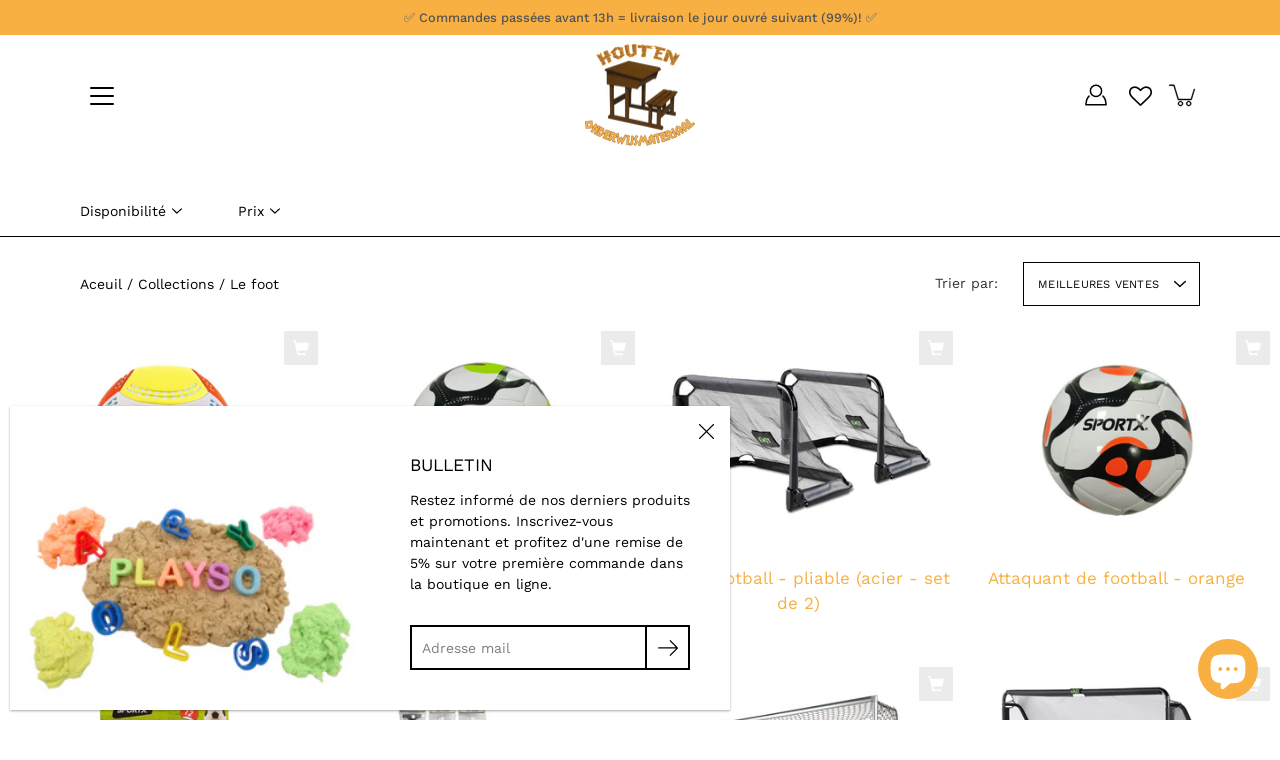

--- FILE ---
content_type: text/html; charset=utf-8
request_url: https://materieleducatifenbois.fr/collections/voetbal
body_size: 97235
content:
<!doctype html>
<html class="no-js no-touch" lang="fr">
<head>
<!-- Google tag (gtag.js) -->
<script async src="https://www.googletagmanager.com/gtag/js?id=G-WTGF5D9F06"></script>
<script>
  window.dataLayer = window.dataLayer || [];
  function gtag(){dataLayer.push(arguments);}
  gtag('js', new Date());

  gtag('config', 'G-WTGF5D9F06');
</script><!-- Google tag (gtag.js) -->
<script async src="https://www.googletagmanager.com/gtag/js?id=G-GKWFYDZ78L"></script>
<script>
  window.dataLayer = window.dataLayer || [];
  function gtag(){dataLayer.push(arguments);}
  gtag('js', new Date());

  gtag('config', 'G-GKWFYDZ78L');
</script>
  
<!-- Google tag (gtag.js) -->
<script async src="https://www.googletagmanager.com/gtag/js?id=G-W8MPN8FZXE"></script>
<script>
  window.dataLayer = window.dataLayer || [];
  function gtag(){dataLayer.push(arguments);}
  gtag('js', new Date());

  gtag('config', 'G-W8MPN8FZXE');
</script>
  <!-- Google Tag Manager -->
<script>(function(w,d,s,l,i){w[l]=w[l]||[];w[l].push({'gtm.start':
new Date().getTime(),event:'gtm.js'});var f=d.getElementsByTagName(s)[0],
j=d.createElement(s),dl=l!='dataLayer'?'&l='+l:'';j.async=true;j.src=
'https://www.googletagmanager.com/gtm.js?id='+i+dl;f.parentNode.insertBefore(j,f);
})(window,document,'script','dataLayer','GTM-TD682DV');</script>
<!-- End Google Tag Manager -->

<!-- Stock Alerts is generated by Ordersify -->
<style type="text/css"></style><script type="text/javascript">
  window.ORDERSIFY_BIS = window.ORDERSIFY_BIS || {};
  window.ORDERSIFY_BIS.template = "collection";
  window.ORDERSIFY_BIS.language = "fr";
  window.ORDERSIFY_BIS.primary_language = "es";
  
  
  window.ORDERSIFY_BIS.product_collections = [];
  window.ORDERSIFY_BIS.variant_inventory = [];
  window.ORDERSIFY_BIS.collection_product_inventories = [];
  window.ORDERSIFY_BIS.collection_product_collections = [];
  
  window.ORDERSIFY_BIS.collection_products = [{"id":10146200518990,"title":"Football de plage","handle":"beach-voetbal","description":"\u003cp\u003e\u003cspan\u003eBeach soccer, dans la combinaison de couleurs blanc, jaune et orange, avec des accents bleus. \u003cbr\u003ePoids : 300-320 grammes. \u003cbr\u003eMatière : PVC mat. \u003cbr\u003eDiamètre : 22 cm. \u003cbr\u003eÉpaisseur des couches : 2,7 mm. Livré non gonflé.\u003cbr\u003e\u003c\/span\u003e\u003c\/p\u003e\n\u003cp\u003e\u003cbr\u003e\u003c\/p\u003e\n\u003ch3\u003eContenu\u003c\/h3\u003e\n\u003cp\u003e1 ballon de beach soccer (dim. diam. 22 cm - couleur aléatoire proposée)\u003cbr\u003e\u003c\/p\u003e","published_at":"2025-02-20T11:39:28+01:00","created_at":"2025-02-20T11:39:28+01:00","vendor":"Van der Meulen","type":"","tags":["ballen","bewegen","overige","spelen","TAG21","VAT21","voetbal","water-zand","zandspeelgoed"],"price":1040,"price_min":1040,"price_max":1040,"available":true,"price_varies":false,"compare_at_price":null,"compare_at_price_min":0,"compare_at_price_max":0,"compare_at_price_varies":false,"variants":[{"id":51109664850254,"title":"Default Title","option1":"Default Title","option2":null,"option3":null,"sku":"2008760","requires_shipping":true,"taxable":true,"featured_image":null,"available":true,"name":"Football de plage","public_title":null,"options":["Default Title"],"price":1040,"weight":0,"compare_at_price":null,"inventory_management":"shopify","barcode":"8712051103792","requires_selling_plan":false,"selling_plan_allocations":[]}],"images":["\/\/materieleducatifenbois.fr\/cdn\/shop\/files\/2_e2a9d436-e7ee-4b00-92ca-0876868550d1.png?v=1740048015","\/\/materieleducatifenbois.fr\/cdn\/shop\/files\/3_febe81b5-3194-4d9f-99c7-12ef0dabbd3d.png?v=1740048015"],"featured_image":"\/\/materieleducatifenbois.fr\/cdn\/shop\/files\/2_e2a9d436-e7ee-4b00-92ca-0876868550d1.png?v=1740048015","options":["Titre"],"media":[{"alt":null,"id":51794333925710,"position":1,"preview_image":{"aspect_ratio":1.556,"height":900,"width":1400,"src":"\/\/materieleducatifenbois.fr\/cdn\/shop\/files\/2_e2a9d436-e7ee-4b00-92ca-0876868550d1.png?v=1740048015"},"aspect_ratio":1.556,"height":900,"media_type":"image","src":"\/\/materieleducatifenbois.fr\/cdn\/shop\/files\/2_e2a9d436-e7ee-4b00-92ca-0876868550d1.png?v=1740048015","width":1400},{"alt":null,"id":51794333958478,"position":2,"preview_image":{"aspect_ratio":1.556,"height":900,"width":1400,"src":"\/\/materieleducatifenbois.fr\/cdn\/shop\/files\/3_febe81b5-3194-4d9f-99c7-12ef0dabbd3d.png?v=1740048015"},"aspect_ratio":1.556,"height":900,"media_type":"image","src":"\/\/materieleducatifenbois.fr\/cdn\/shop\/files\/3_febe81b5-3194-4d9f-99c7-12ef0dabbd3d.png?v=1740048015","width":1400}],"requires_selling_plan":false,"selling_plan_groups":[],"content":"\u003cp\u003e\u003cspan\u003eBeach soccer, dans la combinaison de couleurs blanc, jaune et orange, avec des accents bleus. \u003cbr\u003ePoids : 300-320 grammes. \u003cbr\u003eMatière : PVC mat. \u003cbr\u003eDiamètre : 22 cm. \u003cbr\u003eÉpaisseur des couches : 2,7 mm. Livré non gonflé.\u003cbr\u003e\u003c\/span\u003e\u003c\/p\u003e\n\u003cp\u003e\u003cbr\u003e\u003c\/p\u003e\n\u003ch3\u003eContenu\u003c\/h3\u003e\n\u003cp\u003e1 ballon de beach soccer (dim. diam. 22 cm - couleur aléatoire proposée)\u003cbr\u003e\u003c\/p\u003e"},{"id":8836931027278,"title":"Attaquant de football - citron vert","handle":"voetbal-striker-lime","description":"\u003cp\u003e\u003cspan\u003eBotte de football, en coloris blanc avec impression graphique noire et accents vert lime.\u003cbr\u003ePoids : 330-350 grammes. \u003cbr\u003eMatériau : PVC super brillant. \u003cbr\u003eDiamètre : 22 cm. \u003cbr\u003eÉpaisseur des couches : 2,7 mm.\u003c\/span\u003e\u003c\/p\u003e\n\u003cbr\u003e\n\u003ch3\u003eContenu\u003c\/h3\u003e\n\u003cp\u003e1 ballon de football Liquide - blanc (dim. diam. 22 cm)\u003cbr\u003e\u003c\/p\u003e","published_at":"2024-04-12T12:20:54+02:00","created_at":"2024-04-12T12:20:54+02:00","vendor":"Van der Meulen","type":"","tags":["ballen","bewegen","spelen","TAG21","VAT21","voetbal"],"price":941,"price_min":941,"price_max":941,"available":true,"price_varies":false,"compare_at_price":null,"compare_at_price_min":0,"compare_at_price_max":0,"compare_at_price_varies":false,"variants":[{"id":47935880134990,"title":"Default Title","option1":"Default Title","option2":null,"option3":null,"sku":"2008758","requires_shipping":true,"taxable":true,"featured_image":null,"available":true,"name":"Attaquant de football - citron vert","public_title":null,"options":["Default Title"],"price":941,"weight":0,"compare_at_price":null,"inventory_management":"shopify","barcode":"8712051103761","requires_selling_plan":false,"selling_plan_allocations":[]}],"images":["\/\/materieleducatifenbois.fr\/cdn\/shop\/files\/11_1d9e58f4-b3e5-46aa-b6d7-a9e132791bb5.png?v=1712917272"],"featured_image":"\/\/materieleducatifenbois.fr\/cdn\/shop\/files\/11_1d9e58f4-b3e5-46aa-b6d7-a9e132791bb5.png?v=1712917272","options":["Titre"],"media":[{"alt":null,"id":47540985430350,"position":1,"preview_image":{"aspect_ratio":1.556,"height":900,"width":1400,"src":"\/\/materieleducatifenbois.fr\/cdn\/shop\/files\/11_1d9e58f4-b3e5-46aa-b6d7-a9e132791bb5.png?v=1712917272"},"aspect_ratio":1.556,"height":900,"media_type":"image","src":"\/\/materieleducatifenbois.fr\/cdn\/shop\/files\/11_1d9e58f4-b3e5-46aa-b6d7-a9e132791bb5.png?v=1712917272","width":1400}],"requires_selling_plan":false,"selling_plan_groups":[],"content":"\u003cp\u003e\u003cspan\u003eBotte de football, en coloris blanc avec impression graphique noire et accents vert lime.\u003cbr\u003ePoids : 330-350 grammes. \u003cbr\u003eMatériau : PVC super brillant. \u003cbr\u003eDiamètre : 22 cm. \u003cbr\u003eÉpaisseur des couches : 2,7 mm.\u003c\/span\u003e\u003c\/p\u003e\n\u003cbr\u003e\n\u003ch3\u003eContenu\u003c\/h3\u003e\n\u003cp\u003e1 ballon de football Liquide - blanc (dim. diam. 22 cm)\u003cbr\u003e\u003c\/p\u003e"},{"id":7580739305709,"title":"But de football - pliable (acier - set de 2)","handle":"7580739305709","description":"\u003cp\u003eCes buts de football en acier ne sont pas seulement robustes et pratiques, mais aussi esthétiquement conçus. Avec ces deux buts, vous pouvez transformer n'importe quel endroit en un terrain de football en un rien de temps. Ils sont faciles à ranger et à monter rapidement. Le cadre noir robuste est galvanisé et peint en poudre pour une longue durée de vie. Les dimensions de chaque but sont de 90 x 60 cm.\u003c\/p\u003e\u003ch5\u003eEn raison de la taille de cet article, le délai de livraison peut être plus long. Contactez-nous pour plus d'informations.\u003c\/h5\u003e\n\u003ch6\u003eCaractéristiques générales\u003c\/h6\u003e\n\u003ctable border=\"0px solid black\" width=\"500px\" height=\"80\"\u003e\n\u003ctbody\u003e\n\u003ctr style=\"background-color: #ffeed5; font-weight: normal;\" data-mce-style=\"background-color: #ffeed5; font-weight: normal;\"\u003e\n\u003ctd border=\"0px solid black\" style=\"width: 40%;\" data-mce-style=\"width: 40%;\"\u003eCouleur\u003c\/td\u003e\n\u003ctd border=\"0px solid black\" style=\"width: 60%;\" data-mce-style=\"width: 60%;\"\u003eNoir\u003c\/td\u003e\n\u003c\/tr\u003e\n\u003ctr\u003e\n\u003ctd border=\"0px solid black\" style=\"width: 40%;\" data-mce-style=\"width: 40%;\"\u003e\u003cspan style=\"color: #000000;\" data-mce-style=\"color: #000000;\"\u003eMatériel\u003c\/span\u003e\u003c\/td\u003e\n\u003ctd border=\"0px solid black\" style=\"width: 60%;\" data-mce-style=\"width: 60%;\"\u003e\u003cspan style=\"color: #000000;\" data-mce-style=\"color: #000000;\"\u003eÉchantillon\u003c\/span\u003e\u003c\/td\u003e\n\u003c\/tr\u003e\n\u003ctr style=\"background-color: #ffeed5;\" data-mce-style=\"background-color: #ffeed5;\"\u003e\n\u003ctd border=\"0px solid black\" style=\"width: 40%;\" data-mce-style=\"width: 40%;\"\u003eApres travail\u003cbr\u003e\n\u003c\/td\u003e\n\u003ctd border=\"0px solid black\" style=\"width: 60%;\" data-mce-style=\"width: 60%;\"\u003eGalvanisé et revêtu de poudre\u003cbr\u003e\n\u003c\/td\u003e\n\u003c\/tr\u003e\n\u003ctr\u003e\n\u003ctd border=\"0px solid black\" style=\"width: 40%;\" data-mce-style=\"width: 40%;\"\u003e\u003cspan style=\"color: #000000;\" data-mce-style=\"color: #000000;\"\u003eTemps de montage moyen\u003c\/span\u003e\u003c\/td\u003e\n\u003ctd border=\"0px solid black\" style=\"width: 60%;\" data-mce-style=\"width: 60%;\"\u003e\u003cspan style=\"color: #000000;\" color=\"#000000\"\u003e30 minutes\u003c\/span\u003e\u003c\/td\u003e\n\u003c\/tr\u003e\n\u003ctr style=\"background-color: #ffeed5; font-weight: normal;\" data-mce-style=\"background-color: #ffeed5; font-weight: normal;\"\u003e\n\u003ctd border=\"0px solid black\" style=\"width: 40%;\" data-mce-style=\"width: 40%;\"\u003e\u003cspan style=\"color: #000000;\" data-mce-style=\"color: #000000;\"\u003eImperméabiliser\u003c\/span\u003e\u003c\/td\u003e\n\u003ctd border=\"0px solid black\" style=\"width: 60%;\" data-mce-style=\"width: 60%;\"\u003e\u003cspan style=\"color: #000000;\" mce-data-marked=\"1\" data-mce-style=\"color: #000000;\"\u003eOui\u003c\/span\u003e\u003c\/td\u003e\n\u003c\/tr\u003e\n\u003ctr\u003e\n\u003ctd border=\"0px solid black\" style=\"width: 40%;\" data-mce-style=\"width: 40%;\"\u003e\u003cspan style=\"color: #000000;\" data-mce-style=\"color: #000000;\"\u003eGarantie sur le cadre\u003c\/span\u003e\u003c\/td\u003e\n\u003ctd border=\"0px solid black\" style=\"width: 60%;\" data-mce-style=\"width: 60%;\"\u003e\u003cspan style=\"color: #000000;\" mce-data-marked=\"1\" data-mce-style=\"color: #000000;\"\u003e2 ans\u003c\/span\u003e\u003c\/td\u003e\n\u003c\/tr\u003e\n\u003ctr style=\"background-color: #ffeed5; font-weight: normal;\" data-mce-style=\"background-color: #ffeed5; font-weight: normal;\"\u003e\n\u003ctd border=\"0px solid black\" style=\"width: 40%;\" data-mce-style=\"width: 40%;\"\u003e\u003cspan style=\"color: #000000;\" data-mce-style=\"color: #000000;\"\u003eGarantie sur les autres pièces\u003c\/span\u003e\u003c\/td\u003e\n\u003ctd border=\"0px solid black\" style=\"width: 60%;\" data-mce-style=\"width: 60%;\"\u003e\u003cspan style=\"color: #000000;\" mce-data-marked=\"1\" data-mce-style=\"color: #000000;\"\u003e6 mois\u003c\/span\u003e\u003c\/td\u003e\n\u003c\/tr\u003e\n\u003c\/tbody\u003e\n\u003c\/table\u003e\n\u003ch6\u003eDimensions\u003c\/h6\u003e\n\u003ctable height=\"80\" width=\"500px\" border=\"0px solid black\"\u003e\n\u003ctbody\u003e\n\u003ctr style=\"background-color: #ffeed5; font-weight: normal;\"\u003e\n\u003ctd style=\"width: 40%;\" border=\"0px solid black\" data-mce-style=\"width: 40%;\"\u003eHauteur\u003c\/td\u003e\n\u003ctd style=\"width: 60%;\" border=\"0px solid black\" data-mce-style=\"width: 60%;\"\u003e60 cm\u003c\/td\u003e\n\u003c\/tr\u003e\n\u003ctr\u003e\n\u003ctd style=\"width: 40%;\" border=\"0px solid black\" data-mce-style=\"width: 40%;\"\u003e\u003cspan style=\"color: #000000;\" data-mce-style=\"color: #000000;\"\u003eTaille\u003c\/span\u003e\u003c\/td\u003e\n\u003ctd style=\"width: 60%;\" border=\"0px solid black\" data-mce-style=\"width: 60%;\"\u003e\u003cspan style=\"color: #000000;\" data-mce-style=\"color: #000000;\"\u003e90 cm\u003c\/span\u003e\u003c\/td\u003e\n\u003c\/tr\u003e\n\u003ctr style=\"background-color: #ffeed5;\"\u003e\n\u003ctd style=\"width: 40%;\" border=\"0px solid black\" data-mce-style=\"width: 40%;\"\u003eDiepte\u003cbr\u003e\n\u003c\/td\u003e\n\u003ctd style=\"width: 60%;\" border=\"0px solid black\" data-mce-style=\"width: 60%;\"\u003e60 cm\u003cbr\u003e\n\u003c\/td\u003e\n\u003c\/tr\u003e\n\u003ctr\u003e\n\u003ctd style=\"width: 40%;\" border=\"0px solid black\" data-mce-style=\"width: 40%;\"\u003e\u003cspan style=\"color: #000000;\" data-mce-style=\"color: #000000;\"\u003eDiamètre des poteaux\u003c\/span\u003e\u003c\/td\u003e\n\u003ctd style=\"width: 60%;\" border=\"0px solid black\" data-mce-style=\"width: 60%;\"\u003e\u003cspan style=\"color: #000000;\" mce-data-marked=\"1\" data-mce-style=\"color: #000000;\"\u003e32 cm\u003c\/span\u003e\u003c\/td\u003e\n\u003c\/tr\u003e\n\u003ctr style=\"background-color: #ffeed5; font-weight: normal;\" data-mce-style=\"background-color: #ffeed5; font-weight: normal;\"\u003e\n\u003ctd style=\"width: 40%;\" border=\"0px solid black\" data-mce-style=\"width: 40%;\"\u003e\u003cspan style=\"color: #000000;\" data-mce-style=\"color: #000000;\"\u003ePoids\u003c\/span\u003e\u003c\/td\u003e\n\u003ctd style=\"width: 60%;\" border=\"0px solid black\" data-mce-style=\"width: 60%;\"\u003e\u003cspan style=\"color: #000000;\" mce-data-marked=\"1\" data-mce-style=\"color: #000000;\"\u003e11 kg\u003c\/span\u003e\u003c\/td\u003e\n\u003c\/tr\u003e\n\u003c\/tbody\u003e\n\u003c\/table\u003e\n\u003ch6\u003eaccessoires\u003c\/h6\u003e\n\u003ctable border=\"0px solid black\" width=\"500px\" height=\"80\"\u003e\n\u003ctbody\u003e\n\u003ctr style=\"background-color: #ffeed5; font-weight: normal;\" data-mce-style=\"background-color: #ffeed5; font-weight: normal;\"\u003e\n\u003ctd border=\"0px solid black\" style=\"width: 40%;\" data-mce-style=\"width: 40%;\"\u003eFilet inclus\u003c\/td\u003e\n\u003ctd border=\"0px solid black\" style=\"width: 60%;\" data-mce-style=\"width: 60%;\"\u003eOui (noir)\u003cbr\u003e\n\u003c\/td\u003e\n\u003c\/tr\u003e\n\u003ctr\u003e\n\u003ctd border=\"0px solid black\" style=\"width: 40%;\" data-mce-style=\"width: 40%;\"\u003e\u003cspan style=\"color: #000000;\" color=\"#000000\"\u003eDiamètre du filet\u003c\/span\u003e\u003c\/td\u003e\n\u003ctd border=\"0px solid black\" style=\"width: 60%;\" data-mce-style=\"width: 60%;\"\u003e\u003cspan style=\"color: #000000;\" color=\"#000000\"\u003e0,4cm\u003c\/span\u003e\u003c\/td\u003e\n\u003c\/tr\u003e\n\u003ctr style=\"background-color: #ffeed5;\" data-mce-style=\"background-color: #ffeed5;\"\u003e\n\u003ctd border=\"0px solid black\" style=\"width: 40%;\" data-mce-style=\"width: 40%;\"\u003eInclusif contrepoids\u003cbr\u003e\n\u003c\/td\u003e\n\u003ctd border=\"0px solid black\" style=\"width: 60%;\" data-mce-style=\"width: 60%;\"\u003eNon\u003cbr\u003e\n\u003c\/td\u003e\n\u003c\/tr\u003e\n\u003ctr\u003e\n\u003ctd border=\"0px solid black\" style=\"width: 40%;\" data-mce-style=\"width: 40%;\"\u003e\u003cspan style=\"color: #000000;\" data-mce-style=\"color: #000000;\"\u003eInclusif écran de formation\u003c\/span\u003e\u003c\/td\u003e\n\u003ctd border=\"0px solid black\" style=\"width: 60%;\" data-mce-style=\"width: 60%;\"\u003e\u003cspan style=\"color: #000000;\" data-mce-style=\"color: #000000;\" mce-data-marked=\"1\"\u003eNon\u003c\/span\u003e\u003c\/td\u003e\n\u003c\/tr\u003e\n\u003ctr style=\"background-color: #ffeed5;\" data-mce-style=\"background-color: #ffeed5;\"\u003e\n\u003ctd border=\"0px solid black\" style=\"width: 40%;\" data-mce-style=\"width: 40%;\"\u003e\u003cspan style=\"color: #000000;\" data-mce-style=\"color: #000000;\"\u003eInclus des ancrages au sol\u003c\/span\u003e\u003c\/td\u003e\n\u003ctd border=\"0px solid black\" style=\"width: 60%;\" data-mce-style=\"width: 60%;\"\u003e\u003cspan color=\"#000000\" style=\"color: #000000;\"\u003eNon\u003c\/span\u003e\u003c\/td\u003e\n\u003c\/tr\u003e\n\u003c\/tbody\u003e\n\u003c\/table\u003e","published_at":"2022-02-17T11:19:30+01:00","created_at":"2022-02-10T14:52:10+01:00","vendor":"Exit Toys","type":"","tags":["bewegen","spelen","TAG21","VAT21","voetbal"],"price":9818,"price_min":9818,"price_max":9818,"available":true,"price_varies":false,"compare_at_price":null,"compare_at_price_min":0,"compare_at_price_max":0,"compare_at_price_varies":false,"variants":[{"id":42425701204205,"title":"Default Title","option1":"Default Title","option2":null,"option3":null,"sku":"41.00.20.00","requires_shipping":true,"taxable":true,"featured_image":null,"available":true,"name":"But de football - pliable (acier - set de 2)","public_title":null,"options":["Default Title"],"price":9818,"weight":10500,"compare_at_price":null,"inventory_management":"shopify","barcode":"8718469463794","requires_selling_plan":false,"selling_plan_allocations":[]}],"images":["\/\/materieleducatifenbois.fr\/cdn\/shop\/products\/3_ffcfc9a3-1ab6-4d55-a88c-309c5cbb7b08.jpg?v=1649416245","\/\/materieleducatifenbois.fr\/cdn\/shop\/products\/4_0dd3aab3-10ae-413e-87ed-2851652269f8.jpg?v=1649416355","\/\/materieleducatifenbois.fr\/cdn\/shop\/products\/2_d26a7775-c830-4976-b9eb-34d8de20049f.jpg?v=1649416439","\/\/materieleducatifenbois.fr\/cdn\/shop\/products\/6_5ef09270-5261-44bf-9c1a-0a5cedc0256e.jpg?v=1649416548","\/\/materieleducatifenbois.fr\/cdn\/shop\/products\/5_33da3ab2-fba9-4b3d-9ed2-816e9a0f5572.jpg?v=1649416661"],"featured_image":"\/\/materieleducatifenbois.fr\/cdn\/shop\/products\/3_ffcfc9a3-1ab6-4d55-a88c-309c5cbb7b08.jpg?v=1649416245","options":["Titre"],"media":[{"alt":"Voetbaldoel - opvouwbaar (staal - set van 2)","id":29168571744493,"position":1,"preview_image":{"aspect_ratio":1.556,"height":900,"width":1400,"src":"\/\/materieleducatifenbois.fr\/cdn\/shop\/products\/3_ffcfc9a3-1ab6-4d55-a88c-309c5cbb7b08.jpg?v=1649416245"},"aspect_ratio":1.556,"height":900,"media_type":"image","src":"\/\/materieleducatifenbois.fr\/cdn\/shop\/products\/3_ffcfc9a3-1ab6-4d55-a88c-309c5cbb7b08.jpg?v=1649416245","width":1400},{"alt":"Voetbaldoel - opvouwbaar (staal - set van 2)","id":29168571777261,"position":2,"preview_image":{"aspect_ratio":1.556,"height":900,"width":1400,"src":"\/\/materieleducatifenbois.fr\/cdn\/shop\/products\/4_0dd3aab3-10ae-413e-87ed-2851652269f8.jpg?v=1649416355"},"aspect_ratio":1.556,"height":900,"media_type":"image","src":"\/\/materieleducatifenbois.fr\/cdn\/shop\/products\/4_0dd3aab3-10ae-413e-87ed-2851652269f8.jpg?v=1649416355","width":1400},{"alt":"Voetbaldoel - opvouwbaar (staal - set van 2)","id":29168571711725,"position":3,"preview_image":{"aspect_ratio":1.556,"height":900,"width":1400,"src":"\/\/materieleducatifenbois.fr\/cdn\/shop\/products\/2_d26a7775-c830-4976-b9eb-34d8de20049f.jpg?v=1649416439"},"aspect_ratio":1.556,"height":900,"media_type":"image","src":"\/\/materieleducatifenbois.fr\/cdn\/shop\/products\/2_d26a7775-c830-4976-b9eb-34d8de20049f.jpg?v=1649416439","width":1400},{"alt":null,"id":29168571842797,"position":4,"preview_image":{"aspect_ratio":1.556,"height":900,"width":1400,"src":"\/\/materieleducatifenbois.fr\/cdn\/shop\/products\/6_5ef09270-5261-44bf-9c1a-0a5cedc0256e.jpg?v=1649416548"},"aspect_ratio":1.556,"height":900,"media_type":"image","src":"\/\/materieleducatifenbois.fr\/cdn\/shop\/products\/6_5ef09270-5261-44bf-9c1a-0a5cedc0256e.jpg?v=1649416548","width":1400},{"alt":"Voetbaldoel - opvouwbaar (staal - set van 2)","id":29168571810029,"position":5,"preview_image":{"aspect_ratio":1.556,"height":900,"width":1400,"src":"\/\/materieleducatifenbois.fr\/cdn\/shop\/products\/5_33da3ab2-fba9-4b3d-9ed2-816e9a0f5572.jpg?v=1649416661"},"aspect_ratio":1.556,"height":900,"media_type":"image","src":"\/\/materieleducatifenbois.fr\/cdn\/shop\/products\/5_33da3ab2-fba9-4b3d-9ed2-816e9a0f5572.jpg?v=1649416661","width":1400},{"alt":null,"id":29168538484973,"position":6,"preview_image":{"aspect_ratio":1.333,"height":360,"width":480,"src":"\/\/materieleducatifenbois.fr\/cdn\/shop\/products\/hqdefault_dd5bf581-2a4b-4ed1-9da6-367ff337bb28.jpg?v=1644659784"},"aspect_ratio":1.77,"external_id":"7hpXdydZ-co","host":"youtube","media_type":"external_video"}],"requires_selling_plan":false,"selling_plan_groups":[],"content":"\u003cp\u003eCes buts de football en acier ne sont pas seulement robustes et pratiques, mais aussi esthétiquement conçus. Avec ces deux buts, vous pouvez transformer n'importe quel endroit en un terrain de football en un rien de temps. Ils sont faciles à ranger et à monter rapidement. Le cadre noir robuste est galvanisé et peint en poudre pour une longue durée de vie. Les dimensions de chaque but sont de 90 x 60 cm.\u003c\/p\u003e\u003ch5\u003eEn raison de la taille de cet article, le délai de livraison peut être plus long. Contactez-nous pour plus d'informations.\u003c\/h5\u003e\n\u003ch6\u003eCaractéristiques générales\u003c\/h6\u003e\n\u003ctable border=\"0px solid black\" width=\"500px\" height=\"80\"\u003e\n\u003ctbody\u003e\n\u003ctr style=\"background-color: #ffeed5; font-weight: normal;\" data-mce-style=\"background-color: #ffeed5; font-weight: normal;\"\u003e\n\u003ctd border=\"0px solid black\" style=\"width: 40%;\" data-mce-style=\"width: 40%;\"\u003eCouleur\u003c\/td\u003e\n\u003ctd border=\"0px solid black\" style=\"width: 60%;\" data-mce-style=\"width: 60%;\"\u003eNoir\u003c\/td\u003e\n\u003c\/tr\u003e\n\u003ctr\u003e\n\u003ctd border=\"0px solid black\" style=\"width: 40%;\" data-mce-style=\"width: 40%;\"\u003e\u003cspan style=\"color: #000000;\" data-mce-style=\"color: #000000;\"\u003eMatériel\u003c\/span\u003e\u003c\/td\u003e\n\u003ctd border=\"0px solid black\" style=\"width: 60%;\" data-mce-style=\"width: 60%;\"\u003e\u003cspan style=\"color: #000000;\" data-mce-style=\"color: #000000;\"\u003eÉchantillon\u003c\/span\u003e\u003c\/td\u003e\n\u003c\/tr\u003e\n\u003ctr style=\"background-color: #ffeed5;\" data-mce-style=\"background-color: #ffeed5;\"\u003e\n\u003ctd border=\"0px solid black\" style=\"width: 40%;\" data-mce-style=\"width: 40%;\"\u003eApres travail\u003cbr\u003e\n\u003c\/td\u003e\n\u003ctd border=\"0px solid black\" style=\"width: 60%;\" data-mce-style=\"width: 60%;\"\u003eGalvanisé et revêtu de poudre\u003cbr\u003e\n\u003c\/td\u003e\n\u003c\/tr\u003e\n\u003ctr\u003e\n\u003ctd border=\"0px solid black\" style=\"width: 40%;\" data-mce-style=\"width: 40%;\"\u003e\u003cspan style=\"color: #000000;\" data-mce-style=\"color: #000000;\"\u003eTemps de montage moyen\u003c\/span\u003e\u003c\/td\u003e\n\u003ctd border=\"0px solid black\" style=\"width: 60%;\" data-mce-style=\"width: 60%;\"\u003e\u003cspan style=\"color: #000000;\" color=\"#000000\"\u003e30 minutes\u003c\/span\u003e\u003c\/td\u003e\n\u003c\/tr\u003e\n\u003ctr style=\"background-color: #ffeed5; font-weight: normal;\" data-mce-style=\"background-color: #ffeed5; font-weight: normal;\"\u003e\n\u003ctd border=\"0px solid black\" style=\"width: 40%;\" data-mce-style=\"width: 40%;\"\u003e\u003cspan style=\"color: #000000;\" data-mce-style=\"color: #000000;\"\u003eImperméabiliser\u003c\/span\u003e\u003c\/td\u003e\n\u003ctd border=\"0px solid black\" style=\"width: 60%;\" data-mce-style=\"width: 60%;\"\u003e\u003cspan style=\"color: #000000;\" mce-data-marked=\"1\" data-mce-style=\"color: #000000;\"\u003eOui\u003c\/span\u003e\u003c\/td\u003e\n\u003c\/tr\u003e\n\u003ctr\u003e\n\u003ctd border=\"0px solid black\" style=\"width: 40%;\" data-mce-style=\"width: 40%;\"\u003e\u003cspan style=\"color: #000000;\" data-mce-style=\"color: #000000;\"\u003eGarantie sur le cadre\u003c\/span\u003e\u003c\/td\u003e\n\u003ctd border=\"0px solid black\" style=\"width: 60%;\" data-mce-style=\"width: 60%;\"\u003e\u003cspan style=\"color: #000000;\" mce-data-marked=\"1\" data-mce-style=\"color: #000000;\"\u003e2 ans\u003c\/span\u003e\u003c\/td\u003e\n\u003c\/tr\u003e\n\u003ctr style=\"background-color: #ffeed5; font-weight: normal;\" data-mce-style=\"background-color: #ffeed5; font-weight: normal;\"\u003e\n\u003ctd border=\"0px solid black\" style=\"width: 40%;\" data-mce-style=\"width: 40%;\"\u003e\u003cspan style=\"color: #000000;\" data-mce-style=\"color: #000000;\"\u003eGarantie sur les autres pièces\u003c\/span\u003e\u003c\/td\u003e\n\u003ctd border=\"0px solid black\" style=\"width: 60%;\" data-mce-style=\"width: 60%;\"\u003e\u003cspan style=\"color: #000000;\" mce-data-marked=\"1\" data-mce-style=\"color: #000000;\"\u003e6 mois\u003c\/span\u003e\u003c\/td\u003e\n\u003c\/tr\u003e\n\u003c\/tbody\u003e\n\u003c\/table\u003e\n\u003ch6\u003eDimensions\u003c\/h6\u003e\n\u003ctable height=\"80\" width=\"500px\" border=\"0px solid black\"\u003e\n\u003ctbody\u003e\n\u003ctr style=\"background-color: #ffeed5; font-weight: normal;\"\u003e\n\u003ctd style=\"width: 40%;\" border=\"0px solid black\" data-mce-style=\"width: 40%;\"\u003eHauteur\u003c\/td\u003e\n\u003ctd style=\"width: 60%;\" border=\"0px solid black\" data-mce-style=\"width: 60%;\"\u003e60 cm\u003c\/td\u003e\n\u003c\/tr\u003e\n\u003ctr\u003e\n\u003ctd style=\"width: 40%;\" border=\"0px solid black\" data-mce-style=\"width: 40%;\"\u003e\u003cspan style=\"color: #000000;\" data-mce-style=\"color: #000000;\"\u003eTaille\u003c\/span\u003e\u003c\/td\u003e\n\u003ctd style=\"width: 60%;\" border=\"0px solid black\" data-mce-style=\"width: 60%;\"\u003e\u003cspan style=\"color: #000000;\" data-mce-style=\"color: #000000;\"\u003e90 cm\u003c\/span\u003e\u003c\/td\u003e\n\u003c\/tr\u003e\n\u003ctr style=\"background-color: #ffeed5;\"\u003e\n\u003ctd style=\"width: 40%;\" border=\"0px solid black\" data-mce-style=\"width: 40%;\"\u003eDiepte\u003cbr\u003e\n\u003c\/td\u003e\n\u003ctd style=\"width: 60%;\" border=\"0px solid black\" data-mce-style=\"width: 60%;\"\u003e60 cm\u003cbr\u003e\n\u003c\/td\u003e\n\u003c\/tr\u003e\n\u003ctr\u003e\n\u003ctd style=\"width: 40%;\" border=\"0px solid black\" data-mce-style=\"width: 40%;\"\u003e\u003cspan style=\"color: #000000;\" data-mce-style=\"color: #000000;\"\u003eDiamètre des poteaux\u003c\/span\u003e\u003c\/td\u003e\n\u003ctd style=\"width: 60%;\" border=\"0px solid black\" data-mce-style=\"width: 60%;\"\u003e\u003cspan style=\"color: #000000;\" mce-data-marked=\"1\" data-mce-style=\"color: #000000;\"\u003e32 cm\u003c\/span\u003e\u003c\/td\u003e\n\u003c\/tr\u003e\n\u003ctr style=\"background-color: #ffeed5; font-weight: normal;\" data-mce-style=\"background-color: #ffeed5; font-weight: normal;\"\u003e\n\u003ctd style=\"width: 40%;\" border=\"0px solid black\" data-mce-style=\"width: 40%;\"\u003e\u003cspan style=\"color: #000000;\" data-mce-style=\"color: #000000;\"\u003ePoids\u003c\/span\u003e\u003c\/td\u003e\n\u003ctd style=\"width: 60%;\" border=\"0px solid black\" data-mce-style=\"width: 60%;\"\u003e\u003cspan style=\"color: #000000;\" mce-data-marked=\"1\" data-mce-style=\"color: #000000;\"\u003e11 kg\u003c\/span\u003e\u003c\/td\u003e\n\u003c\/tr\u003e\n\u003c\/tbody\u003e\n\u003c\/table\u003e\n\u003ch6\u003eaccessoires\u003c\/h6\u003e\n\u003ctable border=\"0px solid black\" width=\"500px\" height=\"80\"\u003e\n\u003ctbody\u003e\n\u003ctr style=\"background-color: #ffeed5; font-weight: normal;\" data-mce-style=\"background-color: #ffeed5; font-weight: normal;\"\u003e\n\u003ctd border=\"0px solid black\" style=\"width: 40%;\" data-mce-style=\"width: 40%;\"\u003eFilet inclus\u003c\/td\u003e\n\u003ctd border=\"0px solid black\" style=\"width: 60%;\" data-mce-style=\"width: 60%;\"\u003eOui (noir)\u003cbr\u003e\n\u003c\/td\u003e\n\u003c\/tr\u003e\n\u003ctr\u003e\n\u003ctd border=\"0px solid black\" style=\"width: 40%;\" data-mce-style=\"width: 40%;\"\u003e\u003cspan style=\"color: #000000;\" color=\"#000000\"\u003eDiamètre du filet\u003c\/span\u003e\u003c\/td\u003e\n\u003ctd border=\"0px solid black\" style=\"width: 60%;\" data-mce-style=\"width: 60%;\"\u003e\u003cspan style=\"color: #000000;\" color=\"#000000\"\u003e0,4cm\u003c\/span\u003e\u003c\/td\u003e\n\u003c\/tr\u003e\n\u003ctr style=\"background-color: #ffeed5;\" data-mce-style=\"background-color: #ffeed5;\"\u003e\n\u003ctd border=\"0px solid black\" style=\"width: 40%;\" data-mce-style=\"width: 40%;\"\u003eInclusif contrepoids\u003cbr\u003e\n\u003c\/td\u003e\n\u003ctd border=\"0px solid black\" style=\"width: 60%;\" data-mce-style=\"width: 60%;\"\u003eNon\u003cbr\u003e\n\u003c\/td\u003e\n\u003c\/tr\u003e\n\u003ctr\u003e\n\u003ctd border=\"0px solid black\" style=\"width: 40%;\" data-mce-style=\"width: 40%;\"\u003e\u003cspan style=\"color: #000000;\" data-mce-style=\"color: #000000;\"\u003eInclusif écran de formation\u003c\/span\u003e\u003c\/td\u003e\n\u003ctd border=\"0px solid black\" style=\"width: 60%;\" data-mce-style=\"width: 60%;\"\u003e\u003cspan style=\"color: #000000;\" data-mce-style=\"color: #000000;\" mce-data-marked=\"1\"\u003eNon\u003c\/span\u003e\u003c\/td\u003e\n\u003c\/tr\u003e\n\u003ctr style=\"background-color: #ffeed5;\" data-mce-style=\"background-color: #ffeed5;\"\u003e\n\u003ctd border=\"0px solid black\" style=\"width: 40%;\" data-mce-style=\"width: 40%;\"\u003e\u003cspan style=\"color: #000000;\" data-mce-style=\"color: #000000;\"\u003eInclus des ancrages au sol\u003c\/span\u003e\u003c\/td\u003e\n\u003ctd border=\"0px solid black\" style=\"width: 60%;\" data-mce-style=\"width: 60%;\"\u003e\u003cspan color=\"#000000\" style=\"color: #000000;\"\u003eNon\u003c\/span\u003e\u003c\/td\u003e\n\u003c\/tr\u003e\n\u003c\/tbody\u003e\n\u003c\/table\u003e"},{"id":8836967891278,"title":"Attaquant de football - orange","handle":"voetbal-striker-oranje","description":"\u003cp\u003e\u003cspan\u003eStriker football, en coloris blanc avec impression graphique noire et accents orange.\u003cbr\u003ePoids : 330-350 grammes. \u003cbr\u003eMatériau : PVC super brillant. \u003cbr\u003eDiamètre : 22 cm. \u003cbr\u003eÉpaisseur des couches : 2,7 mm.\u003c\/span\u003e\u003c\/p\u003e\n\u003cbr\u003e\n\u003ch3\u003eContenu\u003c\/h3\u003e\n\u003cp\u003e1 ballon de football Liquide - orange (dim. diam. 22 cm)\u003cbr\u003e\u003c\/p\u003e","published_at":"2024-04-12T12:22:33+02:00","created_at":"2024-04-12T12:22:33+02:00","vendor":"Van der Meulen","type":"","tags":["ballen","bewegen","spelen","TAG21","VAT21","voetbal"],"price":941,"price_min":941,"price_max":941,"available":true,"price_varies":false,"compare_at_price":null,"compare_at_price_min":0,"compare_at_price_max":0,"compare_at_price_varies":false,"variants":[{"id":47935925027150,"title":"Default Title","option1":"Default Title","option2":null,"option3":null,"sku":"2008735","requires_shipping":true,"taxable":true,"featured_image":null,"available":true,"name":"Attaquant de football - orange","public_title":null,"options":["Default Title"],"price":941,"weight":0,"compare_at_price":null,"inventory_management":"shopify","barcode":"8712051103594","requires_selling_plan":false,"selling_plan_allocations":[]}],"images":["\/\/materieleducatifenbois.fr\/cdn\/shop\/files\/12_ad87c5ba-1239-407e-b038-9dcb3c753c43.png?v=1712917383"],"featured_image":"\/\/materieleducatifenbois.fr\/cdn\/shop\/files\/12_ad87c5ba-1239-407e-b038-9dcb3c753c43.png?v=1712917383","options":["Titre"],"media":[{"alt":null,"id":47541039989070,"position":1,"preview_image":{"aspect_ratio":1.556,"height":900,"width":1400,"src":"\/\/materieleducatifenbois.fr\/cdn\/shop\/files\/12_ad87c5ba-1239-407e-b038-9dcb3c753c43.png?v=1712917383"},"aspect_ratio":1.556,"height":900,"media_type":"image","src":"\/\/materieleducatifenbois.fr\/cdn\/shop\/files\/12_ad87c5ba-1239-407e-b038-9dcb3c753c43.png?v=1712917383","width":1400}],"requires_selling_plan":false,"selling_plan_groups":[],"content":"\u003cp\u003e\u003cspan\u003eStriker football, en coloris blanc avec impression graphique noire et accents orange.\u003cbr\u003ePoids : 330-350 grammes. \u003cbr\u003eMatériau : PVC super brillant. \u003cbr\u003eDiamètre : 22 cm. \u003cbr\u003eÉpaisseur des couches : 2,7 mm.\u003c\/span\u003e\u003c\/p\u003e\n\u003cbr\u003e\n\u003ch3\u003eContenu\u003c\/h3\u003e\n\u003cp\u003e1 ballon de football Liquide - orange (dim. diam. 22 cm)\u003cbr\u003e\u003c\/p\u003e"},{"id":8836598399310,"title":"Chapeaux (12)","handle":"hoedjes-12","description":"\u003cp\u003e\u003cspan\u003eEnsemble de 12 chapeaux pour tracer rapidement un parcours. \u003cbr\u003eCouleur : orange. En matériau flexible. Ceux-ci sont livrés dans un polybag.\u003c\/span\u003e\u003c\/p\u003e\n\u003cbr\u003e\n\u003ch3\u003eContenu\u003c\/h3\u003e\n\u003cp\u003e12 chapeaux (dim. diam. 20 cm)\u003cbr\u003e\u003c\/p\u003e","published_at":"2024-04-12T12:05:29+02:00","created_at":"2024-04-12T12:05:29+02:00","vendor":"Van der Meulen","type":"","tags":["ballen","bewegen","overige","promoties","spelen","TAG21","VAT21","voetbal"],"price":396,"price_min":396,"price_max":396,"available":true,"price_varies":false,"compare_at_price":494,"compare_at_price_min":494,"compare_at_price_max":494,"compare_at_price_varies":false,"variants":[{"id":47935463752014,"title":"Default Title","option1":"Default Title","option2":null,"option3":null,"sku":"2001350","requires_shipping":true,"taxable":true,"featured_image":null,"available":true,"name":"Chapeaux (12)","public_title":null,"options":["Default Title"],"price":396,"weight":0,"compare_at_price":494,"inventory_management":"shopify","barcode":"8712051040530","requires_selling_plan":false,"selling_plan_allocations":[]}],"images":["\/\/materieleducatifenbois.fr\/cdn\/shop\/files\/29_e1118c6f-1d17-45fe-950f-1d913a18d3a0.png?v=1712916402"],"featured_image":"\/\/materieleducatifenbois.fr\/cdn\/shop\/files\/29_e1118c6f-1d17-45fe-950f-1d913a18d3a0.png?v=1712916402","options":["Titre"],"media":[{"alt":null,"id":47540535656782,"position":1,"preview_image":{"aspect_ratio":1.556,"height":900,"width":1400,"src":"\/\/materieleducatifenbois.fr\/cdn\/shop\/files\/29_e1118c6f-1d17-45fe-950f-1d913a18d3a0.png?v=1712916402"},"aspect_ratio":1.556,"height":900,"media_type":"image","src":"\/\/materieleducatifenbois.fr\/cdn\/shop\/files\/29_e1118c6f-1d17-45fe-950f-1d913a18d3a0.png?v=1712916402","width":1400}],"requires_selling_plan":false,"selling_plan_groups":[],"content":"\u003cp\u003e\u003cspan\u003eEnsemble de 12 chapeaux pour tracer rapidement un parcours. \u003cbr\u003eCouleur : orange. En matériau flexible. Ceux-ci sont livrés dans un polybag.\u003c\/span\u003e\u003c\/p\u003e\n\u003cbr\u003e\n\u003ch3\u003eContenu\u003c\/h3\u003e\n\u003cp\u003e12 chapeaux (dim. diam. 20 cm)\u003cbr\u003e\u003c\/p\u003e"},{"id":8836408803662,"title":"Pompe à balancier","handle":"balpomp","description":"\u003cp\u003e\u003cspan\u003ePompe à bal en 3 couleurs assorties. Avec un adaptateur pratique et une aiguille en métal. La longueur de la pompe est de 30 cm. Livrée dans un polybag. \u003cbr\u003eUne couleur aléatoire est proposée.\u003c\/span\u003e\u003c\/p\u003e\n\u003cbr\u003e\n\u003ch3\u003eContenu\u003c\/h3\u003e\n\u003cp\u003e1 pompe à air (dim. 30 cm - couleur aléatoire proposée)\u003cbr\u003e\u003c\/p\u003e","published_at":"2024-04-12T11:56:38+02:00","created_at":"2024-04-12T11:56:38+02:00","vendor":"Van der Meulen","type":"","tags":["ballen","bewegen","overige","promoties","spelen","TAG21","VAT21","voetbal"],"price":296,"price_min":296,"price_max":296,"available":true,"price_varies":false,"compare_at_price":396,"compare_at_price_min":396,"compare_at_price_max":396,"compare_at_price_varies":false,"variants":[{"id":47935233229134,"title":"Default Title","option1":"Default Title","option2":null,"option3":null,"sku":"2001343","requires_shipping":true,"taxable":true,"featured_image":null,"available":true,"name":"Pompe à balancier","public_title":null,"options":["Default Title"],"price":296,"weight":0,"compare_at_price":396,"inventory_management":"shopify","barcode":"8712051040264","requires_selling_plan":false,"selling_plan_allocations":[]}],"images":["\/\/materieleducatifenbois.fr\/cdn\/shop\/files\/31_9eddc6b2-926f-4b03-9ce9-1f4fb70a0075.png?v=1712915969","\/\/materieleducatifenbois.fr\/cdn\/shop\/files\/30_22adaef8-be5e-4a03-a793-4152b55a27b6.png?v=1712915969"],"featured_image":"\/\/materieleducatifenbois.fr\/cdn\/shop\/files\/31_9eddc6b2-926f-4b03-9ce9-1f4fb70a0075.png?v=1712915969","options":["Titre"],"media":[{"alt":null,"id":47540304838990,"position":1,"preview_image":{"aspect_ratio":1.556,"height":900,"width":1400,"src":"\/\/materieleducatifenbois.fr\/cdn\/shop\/files\/31_9eddc6b2-926f-4b03-9ce9-1f4fb70a0075.png?v=1712915969"},"aspect_ratio":1.556,"height":900,"media_type":"image","src":"\/\/materieleducatifenbois.fr\/cdn\/shop\/files\/31_9eddc6b2-926f-4b03-9ce9-1f4fb70a0075.png?v=1712915969","width":1400},{"alt":null,"id":47540304806222,"position":2,"preview_image":{"aspect_ratio":1.556,"height":900,"width":1400,"src":"\/\/materieleducatifenbois.fr\/cdn\/shop\/files\/30_22adaef8-be5e-4a03-a793-4152b55a27b6.png?v=1712915969"},"aspect_ratio":1.556,"height":900,"media_type":"image","src":"\/\/materieleducatifenbois.fr\/cdn\/shop\/files\/30_22adaef8-be5e-4a03-a793-4152b55a27b6.png?v=1712915969","width":1400}],"requires_selling_plan":false,"selling_plan_groups":[],"content":"\u003cp\u003e\u003cspan\u003ePompe à bal en 3 couleurs assorties. Avec un adaptateur pratique et une aiguille en métal. La longueur de la pompe est de 30 cm. Livrée dans un polybag. \u003cbr\u003eUne couleur aléatoire est proposée.\u003c\/span\u003e\u003c\/p\u003e\n\u003cbr\u003e\n\u003ch3\u003eContenu\u003c\/h3\u003e\n\u003cp\u003e1 pompe à air (dim. 30 cm - couleur aléatoire proposée)\u003cbr\u003e\u003c\/p\u003e"},{"id":7580739535085,"title":"But de football (aluminium)","handle":"scala-aluminium-voetbaldoel","description":"\u003cp\u003eLe but de football en aluminium est un but extrêmement solide mais en même temps léger, que vous pouvez facilement déplacer. L'avant et l'arrière du cadre sont anodisés, ce qui signifie que le cadre a une couche de protection supplémentaire pour une longue durée de vie et un bel aspect. Le filet robuste est noir et facile à monter avec des crochets en plastique noir qui sont fixés dans le profil. Disponible en 3 tailles.\u003c\/p\u003e\u003ch5\u003eEn raison de la taille de cet article, le délai de livraison peut être plus long. Contactez-nous pour plus d'informations.\u003c\/h5\u003e\n\u003ch6\u003eCaractéristiques générales\u003c\/h6\u003e\n\u003ctable border=\"0px solid black\" width=\"500px\" height=\"80\"\u003e\n\u003ctbody\u003e\n\u003ctr style=\"background-color: #ffeed5; font-weight: normal;\" data-mce-style=\"background-color: #ffeed5; font-weight: normal;\"\u003e\n\u003ctd border=\"0px solid black\" style=\"width: 40%;\" data-mce-style=\"width: 40%;\"\u003eCouleur\u003c\/td\u003e\n\u003ctd border=\"0px solid black\" style=\"width: 60%;\" data-mce-style=\"width: 60%;\"\u003eGris\u003cbr\u003e\n\u003c\/td\u003e\n\u003c\/tr\u003e\n\u003ctr\u003e\n\u003ctd border=\"0px solid black\" style=\"width: 40%;\" data-mce-style=\"width: 40%;\"\u003e\u003cspan style=\"color: #000000;\" data-mce-style=\"color: #000000;\"\u003eMatériel\u003c\/span\u003e\u003c\/td\u003e\n\u003ctd border=\"0px solid black\" style=\"width: 60%;\" data-mce-style=\"width: 60%;\"\u003e\u003cspan style=\"color: #000000;\" data-mce-style=\"color: #000000;\"\u003ealuminium\u003c\/span\u003e\u003c\/td\u003e\n\u003c\/tr\u003e\n\u003ctr style=\"background-color: #ffeed5;\" data-mce-style=\"background-color: #ffeed5;\"\u003e\n\u003ctd border=\"0px solid black\" style=\"width: 40%;\" data-mce-style=\"width: 40%;\"\u003eApres travail\u003cbr\u003e\n\u003c\/td\u003e\n\u003ctd border=\"0px solid black\" style=\"width: 60%;\" data-mce-style=\"width: 60%;\"\u003eAnodisé\u003cbr\u003e\n\u003c\/td\u003e\n\u003c\/tr\u003e\n\u003ctr\u003e\n\u003ctd border=\"0px solid black\" style=\"width: 40%;\" data-mce-style=\"width: 40%;\"\u003e\u003cspan style=\"color: #000000;\" data-mce-style=\"color: #000000;\"\u003eTemps de montage moyen\u003c\/span\u003e\u003c\/td\u003e\n\u003ctd border=\"0px solid black\" style=\"width: 60%;\" data-mce-style=\"width: 60%;\"\u003e\u003cspan style=\"color: #000000;\" mce-data-marked=\"1\" data-mce-style=\"color: #000000;\"\u003e60 minutes\u003c\/span\u003e\u003c\/td\u003e\n\u003c\/tr\u003e\n\u003ctr style=\"background-color: #ffeed5; font-weight: normal;\" data-mce-style=\"background-color: #ffeed5; font-weight: normal;\"\u003e\n\u003ctd border=\"0px solid black\" style=\"width: 40%;\" data-mce-style=\"width: 40%;\"\u003e\u003cspan style=\"color: #000000;\" data-mce-style=\"color: #000000;\"\u003eImperméabiliser\u003c\/span\u003e\u003c\/td\u003e\n\u003ctd border=\"0px solid black\" style=\"width: 60%;\" data-mce-style=\"width: 60%;\"\u003e\u003cspan style=\"color: #000000;\" mce-data-marked=\"1\" data-mce-style=\"color: #000000;\"\u003eOui\u003c\/span\u003e\u003c\/td\u003e\n\u003c\/tr\u003e\n\u003ctr\u003e\n\u003ctd border=\"0px solid black\" style=\"width: 40%;\" data-mce-style=\"width: 40%;\"\u003e\u003cspan style=\"color: #000000;\" data-mce-style=\"color: #000000;\"\u003eGarantie sur le cadre\u003c\/span\u003e\u003c\/td\u003e\n\u003ctd border=\"0px solid black\" style=\"width: 60%;\" data-mce-style=\"width: 60%;\"\u003e\u003cspan style=\"color: #000000;\" mce-data-marked=\"1\" data-mce-style=\"color: #000000;\"\u003e2 ans\u003c\/span\u003e\u003c\/td\u003e\n\u003c\/tr\u003e\n\u003ctr style=\"background-color: #ffeed5; font-weight: normal;\" data-mce-style=\"background-color: #ffeed5; font-weight: normal;\"\u003e\n\u003ctd border=\"0px solid black\" style=\"width: 40%;\" data-mce-style=\"width: 40%;\"\u003e\u003cspan style=\"color: #000000;\" data-mce-style=\"color: #000000;\"\u003eGarantie sur les autres pièces\u003c\/span\u003e\u003c\/td\u003e\n\u003ctd border=\"0px solid black\" style=\"width: 60%;\" data-mce-style=\"width: 60%;\"\u003e\u003cspan style=\"color: #000000;\" mce-data-marked=\"1\" data-mce-style=\"color: #000000;\"\u003e6 mois\u003c\/span\u003e\u003c\/td\u003e\n\u003c\/tr\u003e\n\u003c\/tbody\u003e\n\u003c\/table\u003e\n\u003ch6\u003eaccessoires\u003c\/h6\u003e\n\u003ctable border=\"0px solid black\" width=\"500px\" height=\"80\"\u003e\n\u003ctbody\u003e\n\u003ctr style=\"background-color: #ffeed5; font-weight: normal;\" data-mce-style=\"background-color: #ffeed5; font-weight: normal;\"\u003e\n\u003ctd border=\"0px solid black\" style=\"width: 40%;\" data-mce-style=\"width: 40%;\"\u003eFilet inclus\u003c\/td\u003e\n\u003ctd border=\"0px solid black\" style=\"width: 60%;\" data-mce-style=\"width: 60%;\"\u003eOui\u003cbr\u003e\n\u003c\/td\u003e\n\u003c\/tr\u003e\n\u003ctr\u003e\n\u003ctd border=\"0px solid black\" style=\"width: 40%;\" data-mce-style=\"width: 40%;\"\u003e\u003cspan style=\"color: #000000;\" data-mce-style=\"color: #000000;\"\u003eInclus des ancrages au sol\u003c\/span\u003e\u003c\/td\u003e\n\u003ctd border=\"0px solid black\" style=\"width: 60%;\" data-mce-style=\"width: 60%;\"\u003e\u003cspan style=\"color: #000000;\" data-mce-style=\"color: #000000;\"\u003eNon\u003c\/span\u003e\u003c\/td\u003e\n\u003c\/tr\u003e\n\u003ctr style=\"background-color: #ffeed5;\" data-mce-style=\"background-color: #ffeed5;\"\u003e\n\u003ctd border=\"0px solid black\" style=\"width: 40%;\" data-mce-style=\"width: 40%;\"\u003eInclusif contrepoids\u003cbr\u003e\n\u003c\/td\u003e\n\u003ctd border=\"0px solid black\" style=\"width: 60%;\" data-mce-style=\"width: 60%;\"\u003eNon\u003cbr\u003e\n\u003c\/td\u003e\n\u003c\/tr\u003e\n\u003ctr\u003e\n\u003ctd border=\"0px solid black\" style=\"width: 40%;\" data-mce-style=\"width: 40%;\"\u003e\u003cspan style=\"color: #000000;\" data-mce-style=\"color: #000000;\"\u003eInclusif écran de formation\u003c\/span\u003e\u003c\/td\u003e\n\u003ctd border=\"0px solid black\" style=\"width: 60%;\" data-mce-style=\"width: 60%;\"\u003e\u003cspan style=\"color: #000000;\" data-mce-style=\"color: #000000;\" mce-data-marked=\"1\"\u003eNon\u003c\/span\u003e\u003c\/td\u003e\n\u003c\/tr\u003e\n\u003c\/tbody\u003e\n\u003c\/table\u003e","published_at":"2022-02-17T11:19:32+01:00","created_at":"2022-02-10T14:52:14+01:00","vendor":"Exit Toys","type":"","tags":["bewegen","spelen","TAG21","variant","VAT21","voetbal"],"price":37586,"price_min":37586,"price_max":74281,"available":true,"price_varies":true,"compare_at_price":null,"compare_at_price_min":0,"compare_at_price_max":0,"compare_at_price_varies":false,"variants":[{"id":42425701499117,"title":"220 x 120 cm","option1":"220 x 120 cm","option2":null,"option3":null,"sku":"42.22.12.00","requires_shipping":true,"taxable":true,"featured_image":{"id":36598305325293,"product_id":7580739535085,"position":7,"created_at":"2022-02-10T16:24:41+01:00","updated_at":"2022-04-08T14:12:09+02:00","alt":"Voetbaldoel (aluminium)","width":1400,"height":900,"src":"\/\/materieleducatifenbois.fr\/cdn\/shop\/products\/8717703020274_0_7de3abc8-6849-41fa-b778-bf0dc8619e15.jpg?v=1649419929","variant_ids":[42425701499117]},"available":true,"name":"But de football (aluminium) - 220 x 120 cm","public_title":"220 x 120 cm","options":["220 x 120 cm"],"price":37586,"weight":24000,"compare_at_price":null,"inventory_management":"shopify","barcode":"8717703020274","featured_media":{"alt":"Voetbaldoel (aluminium)","id":29156028350701,"position":7,"preview_image":{"aspect_ratio":1.556,"height":900,"width":1400,"src":"\/\/materieleducatifenbois.fr\/cdn\/shop\/products\/8717703020274_0_7de3abc8-6849-41fa-b778-bf0dc8619e15.jpg?v=1649419929"}},"requires_selling_plan":false,"selling_plan_allocations":[]},{"id":42425701531885,"title":"300 x 200 cm","option1":"300 x 200 cm","option2":null,"option3":null,"sku":"42.30.20.00","requires_shipping":true,"taxable":true,"featured_image":{"id":36598305358061,"product_id":7580739535085,"position":8,"created_at":"2022-02-10T16:24:41+01:00","updated_at":"2022-04-08T14:13:49+02:00","alt":"Voetbaldoel (aluminium)","width":1400,"height":900,"src":"\/\/materieleducatifenbois.fr\/cdn\/shop\/products\/8717703020298_0.jpg?v=1649420029","variant_ids":[42425701531885]},"available":true,"name":"But de football (aluminium) - 300 x 200 cm","public_title":"300 x 200 cm","options":["300 x 200 cm"],"price":54446,"weight":35000,"compare_at_price":null,"inventory_management":"shopify","barcode":"8717703020298","featured_media":{"alt":"Voetbaldoel (aluminium)","id":29156028383469,"position":8,"preview_image":{"aspect_ratio":1.556,"height":900,"width":1400,"src":"\/\/materieleducatifenbois.fr\/cdn\/shop\/products\/8717703020298_0.jpg?v=1649420029"}},"requires_selling_plan":false,"selling_plan_allocations":[]},{"id":42425701564653,"title":"500 x 200 cm","option1":"500 x 200 cm","option2":null,"option3":null,"sku":"42.50.20.00","requires_shipping":true,"taxable":true,"featured_image":{"id":36598305292525,"product_id":7580739535085,"position":1,"created_at":"2022-02-10T16:24:41+01:00","updated_at":"2022-04-08T14:03:18+02:00","alt":"Voetbaldoel (aluminium)","width":1400,"height":900,"src":"\/\/materieleducatifenbois.fr\/cdn\/shop\/products\/8717703020090_0.jpg?v=1649419398","variant_ids":[42425701564653]},"available":true,"name":"But de football (aluminium) - 500 x 200 cm","public_title":"500 x 200 cm","options":["500 x 200 cm"],"price":74281,"weight":56000,"compare_at_price":null,"inventory_management":"shopify","barcode":"8717703020090","featured_media":{"alt":"Voetbaldoel (aluminium)","id":29156028317933,"position":1,"preview_image":{"aspect_ratio":1.556,"height":900,"width":1400,"src":"\/\/materieleducatifenbois.fr\/cdn\/shop\/products\/8717703020090_0.jpg?v=1649419398"}},"requires_selling_plan":false,"selling_plan_allocations":[]}],"images":["\/\/materieleducatifenbois.fr\/cdn\/shop\/products\/8717703020090_0.jpg?v=1649419398","\/\/materieleducatifenbois.fr\/cdn\/shop\/products\/8717703020274_1.jpg?v=1649419491","\/\/materieleducatifenbois.fr\/cdn\/shop\/products\/8717703020274_2.jpg?v=1649419589","\/\/materieleducatifenbois.fr\/cdn\/shop\/products\/8717703020274_3.jpg?v=1649419665","\/\/materieleducatifenbois.fr\/cdn\/shop\/products\/8717703020274_4.jpg?v=1649419766","\/\/materieleducatifenbois.fr\/cdn\/shop\/products\/8717703020274_5.jpg?v=1649419854","\/\/materieleducatifenbois.fr\/cdn\/shop\/products\/8717703020274_0_7de3abc8-6849-41fa-b778-bf0dc8619e15.jpg?v=1649419929","\/\/materieleducatifenbois.fr\/cdn\/shop\/products\/8717703020298_0.jpg?v=1649420029"],"featured_image":"\/\/materieleducatifenbois.fr\/cdn\/shop\/products\/8717703020090_0.jpg?v=1649419398","options":["Taille"],"media":[{"alt":"Voetbaldoel (aluminium)","id":29156028317933,"position":1,"preview_image":{"aspect_ratio":1.556,"height":900,"width":1400,"src":"\/\/materieleducatifenbois.fr\/cdn\/shop\/products\/8717703020090_0.jpg?v=1649419398"},"aspect_ratio":1.556,"height":900,"media_type":"image","src":"\/\/materieleducatifenbois.fr\/cdn\/shop\/products\/8717703020090_0.jpg?v=1649419398","width":1400},{"alt":"Voetbaldoel (aluminium)","id":29155997417709,"position":2,"preview_image":{"aspect_ratio":1.5,"height":2848,"width":4272,"src":"\/\/materieleducatifenbois.fr\/cdn\/shop\/products\/8717703020274_1.jpg?v=1649419491"},"aspect_ratio":1.5,"height":2848,"media_type":"image","src":"\/\/materieleducatifenbois.fr\/cdn\/shop\/products\/8717703020274_1.jpg?v=1649419491","width":4272},{"alt":"Voetbaldoel (aluminium)","id":29155997450477,"position":3,"preview_image":{"aspect_ratio":1.5,"height":2135,"width":3202,"src":"\/\/materieleducatifenbois.fr\/cdn\/shop\/products\/8717703020274_2.jpg?v=1649419589"},"aspect_ratio":1.5,"height":2135,"media_type":"image","src":"\/\/materieleducatifenbois.fr\/cdn\/shop\/products\/8717703020274_2.jpg?v=1649419589","width":3202},{"alt":"Voetbaldoel (aluminium)","id":29155997483245,"position":4,"preview_image":{"aspect_ratio":1.0,"height":4272,"width":4272,"src":"\/\/materieleducatifenbois.fr\/cdn\/shop\/products\/8717703020274_3.jpg?v=1649419665"},"aspect_ratio":1.0,"height":4272,"media_type":"image","src":"\/\/materieleducatifenbois.fr\/cdn\/shop\/products\/8717703020274_3.jpg?v=1649419665","width":4272},{"alt":"Voetbaldoel (aluminium)","id":29155997516013,"position":5,"preview_image":{"aspect_ratio":1.0,"height":4272,"width":4272,"src":"\/\/materieleducatifenbois.fr\/cdn\/shop\/products\/8717703020274_4.jpg?v=1649419766"},"aspect_ratio":1.0,"height":4272,"media_type":"image","src":"\/\/materieleducatifenbois.fr\/cdn\/shop\/products\/8717703020274_4.jpg?v=1649419766","width":4272},{"alt":"Voetbaldoel (aluminium)","id":29155997548781,"position":6,"preview_image":{"aspect_ratio":1.0,"height":4272,"width":4272,"src":"\/\/materieleducatifenbois.fr\/cdn\/shop\/products\/8717703020274_5.jpg?v=1649419854"},"aspect_ratio":1.0,"height":4272,"media_type":"image","src":"\/\/materieleducatifenbois.fr\/cdn\/shop\/products\/8717703020274_5.jpg?v=1649419854","width":4272},{"alt":"Voetbaldoel (aluminium)","id":29156028350701,"position":7,"preview_image":{"aspect_ratio":1.556,"height":900,"width":1400,"src":"\/\/materieleducatifenbois.fr\/cdn\/shop\/products\/8717703020274_0_7de3abc8-6849-41fa-b778-bf0dc8619e15.jpg?v=1649419929"},"aspect_ratio":1.556,"height":900,"media_type":"image","src":"\/\/materieleducatifenbois.fr\/cdn\/shop\/products\/8717703020274_0_7de3abc8-6849-41fa-b778-bf0dc8619e15.jpg?v=1649419929","width":1400},{"alt":"Voetbaldoel (aluminium)","id":29156028383469,"position":8,"preview_image":{"aspect_ratio":1.556,"height":900,"width":1400,"src":"\/\/materieleducatifenbois.fr\/cdn\/shop\/products\/8717703020298_0.jpg?v=1649420029"},"aspect_ratio":1.556,"height":900,"media_type":"image","src":"\/\/materieleducatifenbois.fr\/cdn\/shop\/products\/8717703020298_0.jpg?v=1649420029","width":1400}],"requires_selling_plan":false,"selling_plan_groups":[],"content":"\u003cp\u003eLe but de football en aluminium est un but extrêmement solide mais en même temps léger, que vous pouvez facilement déplacer. L'avant et l'arrière du cadre sont anodisés, ce qui signifie que le cadre a une couche de protection supplémentaire pour une longue durée de vie et un bel aspect. Le filet robuste est noir et facile à monter avec des crochets en plastique noir qui sont fixés dans le profil. Disponible en 3 tailles.\u003c\/p\u003e\u003ch5\u003eEn raison de la taille de cet article, le délai de livraison peut être plus long. Contactez-nous pour plus d'informations.\u003c\/h5\u003e\n\u003ch6\u003eCaractéristiques générales\u003c\/h6\u003e\n\u003ctable border=\"0px solid black\" width=\"500px\" height=\"80\"\u003e\n\u003ctbody\u003e\n\u003ctr style=\"background-color: #ffeed5; font-weight: normal;\" data-mce-style=\"background-color: #ffeed5; font-weight: normal;\"\u003e\n\u003ctd border=\"0px solid black\" style=\"width: 40%;\" data-mce-style=\"width: 40%;\"\u003eCouleur\u003c\/td\u003e\n\u003ctd border=\"0px solid black\" style=\"width: 60%;\" data-mce-style=\"width: 60%;\"\u003eGris\u003cbr\u003e\n\u003c\/td\u003e\n\u003c\/tr\u003e\n\u003ctr\u003e\n\u003ctd border=\"0px solid black\" style=\"width: 40%;\" data-mce-style=\"width: 40%;\"\u003e\u003cspan style=\"color: #000000;\" data-mce-style=\"color: #000000;\"\u003eMatériel\u003c\/span\u003e\u003c\/td\u003e\n\u003ctd border=\"0px solid black\" style=\"width: 60%;\" data-mce-style=\"width: 60%;\"\u003e\u003cspan style=\"color: #000000;\" data-mce-style=\"color: #000000;\"\u003ealuminium\u003c\/span\u003e\u003c\/td\u003e\n\u003c\/tr\u003e\n\u003ctr style=\"background-color: #ffeed5;\" data-mce-style=\"background-color: #ffeed5;\"\u003e\n\u003ctd border=\"0px solid black\" style=\"width: 40%;\" data-mce-style=\"width: 40%;\"\u003eApres travail\u003cbr\u003e\n\u003c\/td\u003e\n\u003ctd border=\"0px solid black\" style=\"width: 60%;\" data-mce-style=\"width: 60%;\"\u003eAnodisé\u003cbr\u003e\n\u003c\/td\u003e\n\u003c\/tr\u003e\n\u003ctr\u003e\n\u003ctd border=\"0px solid black\" style=\"width: 40%;\" data-mce-style=\"width: 40%;\"\u003e\u003cspan style=\"color: #000000;\" data-mce-style=\"color: #000000;\"\u003eTemps de montage moyen\u003c\/span\u003e\u003c\/td\u003e\n\u003ctd border=\"0px solid black\" style=\"width: 60%;\" data-mce-style=\"width: 60%;\"\u003e\u003cspan style=\"color: #000000;\" mce-data-marked=\"1\" data-mce-style=\"color: #000000;\"\u003e60 minutes\u003c\/span\u003e\u003c\/td\u003e\n\u003c\/tr\u003e\n\u003ctr style=\"background-color: #ffeed5; font-weight: normal;\" data-mce-style=\"background-color: #ffeed5; font-weight: normal;\"\u003e\n\u003ctd border=\"0px solid black\" style=\"width: 40%;\" data-mce-style=\"width: 40%;\"\u003e\u003cspan style=\"color: #000000;\" data-mce-style=\"color: #000000;\"\u003eImperméabiliser\u003c\/span\u003e\u003c\/td\u003e\n\u003ctd border=\"0px solid black\" style=\"width: 60%;\" data-mce-style=\"width: 60%;\"\u003e\u003cspan style=\"color: #000000;\" mce-data-marked=\"1\" data-mce-style=\"color: #000000;\"\u003eOui\u003c\/span\u003e\u003c\/td\u003e\n\u003c\/tr\u003e\n\u003ctr\u003e\n\u003ctd border=\"0px solid black\" style=\"width: 40%;\" data-mce-style=\"width: 40%;\"\u003e\u003cspan style=\"color: #000000;\" data-mce-style=\"color: #000000;\"\u003eGarantie sur le cadre\u003c\/span\u003e\u003c\/td\u003e\n\u003ctd border=\"0px solid black\" style=\"width: 60%;\" data-mce-style=\"width: 60%;\"\u003e\u003cspan style=\"color: #000000;\" mce-data-marked=\"1\" data-mce-style=\"color: #000000;\"\u003e2 ans\u003c\/span\u003e\u003c\/td\u003e\n\u003c\/tr\u003e\n\u003ctr style=\"background-color: #ffeed5; font-weight: normal;\" data-mce-style=\"background-color: #ffeed5; font-weight: normal;\"\u003e\n\u003ctd border=\"0px solid black\" style=\"width: 40%;\" data-mce-style=\"width: 40%;\"\u003e\u003cspan style=\"color: #000000;\" data-mce-style=\"color: #000000;\"\u003eGarantie sur les autres pièces\u003c\/span\u003e\u003c\/td\u003e\n\u003ctd border=\"0px solid black\" style=\"width: 60%;\" data-mce-style=\"width: 60%;\"\u003e\u003cspan style=\"color: #000000;\" mce-data-marked=\"1\" data-mce-style=\"color: #000000;\"\u003e6 mois\u003c\/span\u003e\u003c\/td\u003e\n\u003c\/tr\u003e\n\u003c\/tbody\u003e\n\u003c\/table\u003e\n\u003ch6\u003eaccessoires\u003c\/h6\u003e\n\u003ctable border=\"0px solid black\" width=\"500px\" height=\"80\"\u003e\n\u003ctbody\u003e\n\u003ctr style=\"background-color: #ffeed5; font-weight: normal;\" data-mce-style=\"background-color: #ffeed5; font-weight: normal;\"\u003e\n\u003ctd border=\"0px solid black\" style=\"width: 40%;\" data-mce-style=\"width: 40%;\"\u003eFilet inclus\u003c\/td\u003e\n\u003ctd border=\"0px solid black\" style=\"width: 60%;\" data-mce-style=\"width: 60%;\"\u003eOui\u003cbr\u003e\n\u003c\/td\u003e\n\u003c\/tr\u003e\n\u003ctr\u003e\n\u003ctd border=\"0px solid black\" style=\"width: 40%;\" data-mce-style=\"width: 40%;\"\u003e\u003cspan style=\"color: #000000;\" data-mce-style=\"color: #000000;\"\u003eInclus des ancrages au sol\u003c\/span\u003e\u003c\/td\u003e\n\u003ctd border=\"0px solid black\" style=\"width: 60%;\" data-mce-style=\"width: 60%;\"\u003e\u003cspan style=\"color: #000000;\" data-mce-style=\"color: #000000;\"\u003eNon\u003c\/span\u003e\u003c\/td\u003e\n\u003c\/tr\u003e\n\u003ctr style=\"background-color: #ffeed5;\" data-mce-style=\"background-color: #ffeed5;\"\u003e\n\u003ctd border=\"0px solid black\" style=\"width: 40%;\" data-mce-style=\"width: 40%;\"\u003eInclusif contrepoids\u003cbr\u003e\n\u003c\/td\u003e\n\u003ctd border=\"0px solid black\" style=\"width: 60%;\" data-mce-style=\"width: 60%;\"\u003eNon\u003cbr\u003e\n\u003c\/td\u003e\n\u003c\/tr\u003e\n\u003ctr\u003e\n\u003ctd border=\"0px solid black\" style=\"width: 40%;\" data-mce-style=\"width: 40%;\"\u003e\u003cspan style=\"color: #000000;\" data-mce-style=\"color: #000000;\"\u003eInclusif écran de formation\u003c\/span\u003e\u003c\/td\u003e\n\u003ctd border=\"0px solid black\" style=\"width: 60%;\" data-mce-style=\"width: 60%;\"\u003e\u003cspan style=\"color: #000000;\" data-mce-style=\"color: #000000;\" mce-data-marked=\"1\"\u003eNon\u003c\/span\u003e\u003c\/td\u003e\n\u003c\/tr\u003e\n\u003c\/tbody\u003e\n\u003c\/table\u003e"},{"id":7580739371245,"title":"But de football (acier - noir)","handle":"stalen-voetbaldoel-180x120cm-zwart","description":"\u003cp\u003eLe but de football en acier Maestro est solide, pratique et esthétiquement conçu. Entraîne tes compétences en football avec ce but de haute qualité qui s'intègre parfaitement dans le jardin grâce à ses dimensions pratiques. Un kit d'ancrage standard composé d'ancrages au sol et de tubes d'ancrage est inclus. Le cadre noir robuste du but de football est galvanisé et revêtu de poudre pour une longue durée de vie, et le filet à mailles fines y est fixé de manière innovante. Le ballon ne peut donc pas passer entre le cadre et le filet. Et si tirer dans le but de football n'est plus un défi pour toi ? Accroche alors l'écran d'entraînement avec des trous de tir dans le but pour plus de défi. Disponible en 3 tailles.\u003c\/p\u003e\u003ch5\u003eEn raison de la taille de cet article, le délai de livraison peut être plus long. Contactez-nous pour plus d'informations.\u003c\/h5\u003e\n\u003ch6\u003eCaractéristiques générales\u003c\/h6\u003e\n\u003ctable height=\"80\" width=\"500px\" border=\"0px solid black\"\u003e\n\u003ctbody\u003e\n\u003ctr style=\"background-color: #ffeed5; font-weight: normal;\" data-mce-style=\"background-color: #ffeed5; font-weight: normal;\"\u003e\n\u003ctd style=\"width: 40%;\" border=\"0px solid black\" data-mce-style=\"width: 40%;\"\u003eCouleur\u003c\/td\u003e\n\u003ctd style=\"width: 60%;\" border=\"0px solid black\" data-mce-style=\"width: 60%;\"\u003eNoir\u003c\/td\u003e\n\u003c\/tr\u003e\n\u003ctr\u003e\n\u003ctd style=\"width: 40%;\" border=\"0px solid black\" data-mce-style=\"width: 40%;\"\u003e\u003cspan style=\"color: #000000;\" data-mce-style=\"color: #000000;\"\u003eMatériel\u003c\/span\u003e\u003c\/td\u003e\n\u003ctd style=\"width: 60%;\" border=\"0px solid black\" data-mce-style=\"width: 60%;\"\u003e\u003cspan style=\"color: #000000;\" data-mce-style=\"color: #000000;\"\u003eÉchantillon\u003c\/span\u003e\u003c\/td\u003e\n\u003c\/tr\u003e\n\u003ctr style=\"background-color: #ffeed5;\" data-mce-style=\"background-color: #ffeed5;\"\u003e\n\u003ctd style=\"width: 40%;\" border=\"0px solid black\" data-mce-style=\"width: 40%;\"\u003eApres travail\u003cbr\u003e\n\u003c\/td\u003e\n\u003ctd style=\"width: 60%;\" border=\"0px solid black\" data-mce-style=\"width: 60%;\"\u003eGalvanisé et revêtu de poudre\u003cbr\u003e\n\u003c\/td\u003e\n\u003c\/tr\u003e\n\u003ctr\u003e\n\u003ctd style=\"width: 40%;\" border=\"0px solid black\" data-mce-style=\"width: 40%;\"\u003e\u003cspan style=\"color: #000000;\" data-mce-style=\"color: #000000;\"\u003eTemps de montage moyen\u003c\/span\u003e\u003c\/td\u003e\n\u003ctd style=\"width: 60%;\" border=\"0px solid black\" data-mce-style=\"width: 60%;\"\u003e\u003cspan color=\"#000000\" style=\"color: #000000;\"\u003e45 minutes\u003c\/span\u003e\u003c\/td\u003e\n\u003c\/tr\u003e\n\u003ctr style=\"background-color: #ffeed5; font-weight: normal;\" data-mce-style=\"background-color: #ffeed5; font-weight: normal;\"\u003e\n\u003ctd style=\"width: 40%;\" border=\"0px solid black\" data-mce-style=\"width: 40%;\"\u003e\u003cspan style=\"color: #000000;\" data-mce-style=\"color: #000000;\"\u003eImperméabiliser\u003c\/span\u003e\u003c\/td\u003e\n\u003ctd style=\"width: 60%;\" border=\"0px solid black\" data-mce-style=\"width: 60%;\"\u003e\u003cspan style=\"color: #000000;\" data-mce-style=\"color: #000000;\" mce-data-marked=\"1\"\u003eOui\u003c\/span\u003e\u003c\/td\u003e\n\u003c\/tr\u003e\n\u003ctr\u003e\n\u003ctd style=\"width: 40%;\" border=\"0px solid black\" data-mce-style=\"width: 40%;\"\u003e\u003cspan style=\"color: #000000;\" data-mce-style=\"color: #000000;\"\u003eGarantie sur le cadre\u003c\/span\u003e\u003c\/td\u003e\n\u003ctd style=\"width: 60%;\" border=\"0px solid black\" data-mce-style=\"width: 60%;\"\u003e\u003cspan style=\"color: #000000;\" data-mce-style=\"color: #000000;\" mce-data-marked=\"1\"\u003e2 ans\u003c\/span\u003e\u003c\/td\u003e\n\u003c\/tr\u003e\n\u003ctr style=\"background-color: #ffeed5; font-weight: normal;\" data-mce-style=\"background-color: #ffeed5; font-weight: normal;\"\u003e\n\u003ctd style=\"width: 40%;\" border=\"0px solid black\" data-mce-style=\"width: 40%;\"\u003e\u003cspan style=\"color: #000000;\" data-mce-style=\"color: #000000;\"\u003eGarantie sur les autres pièces\u003c\/span\u003e\u003c\/td\u003e\n\u003ctd style=\"width: 60%;\" border=\"0px solid black\" data-mce-style=\"width: 60%;\"\u003e\u003cspan style=\"color: #000000;\" data-mce-style=\"color: #000000;\" mce-data-marked=\"1\"\u003e6 mois\u003c\/span\u003e\u003c\/td\u003e\n\u003c\/tr\u003e\n\u003c\/tbody\u003e\n\u003c\/table\u003e\n\u003ch6\u003eaccessoires\u003c\/h6\u003e\n\u003ctable height=\"80\" width=\"500px\" border=\"0px solid black\"\u003e\n\u003ctbody\u003e\n\u003ctr style=\"background-color: #ffeed5; font-weight: normal;\" data-mce-style=\"background-color: #ffeed5; font-weight: normal;\"\u003e\n\u003ctd style=\"width: 40%;\" border=\"0px solid black\" data-mce-style=\"width: 40%;\"\u003eFilet inclus\u003c\/td\u003e\n\u003ctd style=\"width: 60%;\" border=\"0px solid black\" data-mce-style=\"width: 60%;\"\u003eOui (noir)\u003cbr\u003e\n\u003c\/td\u003e\n\u003c\/tr\u003e\n\u003ctr\u003e\n\u003ctd style=\"width: 40%;\" border=\"0px solid black\" data-mce-style=\"width: 40%;\"\u003e\u003cspan color=\"#000000\" style=\"color: #000000;\"\u003eDiamètre du filet\u003c\/span\u003e\u003c\/td\u003e\n\u003ctd style=\"width: 60%;\" border=\"0px solid black\" data-mce-style=\"width: 60%;\"\u003e\u003cspan color=\"#000000\" style=\"color: #000000;\"\u003e0,5cm\u003c\/span\u003e\u003c\/td\u003e\n\u003c\/tr\u003e\n\u003ctr style=\"background-color: #ffeed5;\" data-mce-style=\"background-color: #ffeed5;\"\u003e\n\u003ctd style=\"width: 40%;\" border=\"0px solid black\" data-mce-style=\"width: 40%;\"\u003eInclusif contrepoids\u003cbr\u003e\n\u003c\/td\u003e\n\u003ctd style=\"width: 60%;\" border=\"0px solid black\" data-mce-style=\"width: 60%;\"\u003eNon\u003cbr\u003e\n\u003c\/td\u003e\n\u003c\/tr\u003e\n\u003ctr\u003e\n\u003ctd style=\"width: 40%;\" border=\"0px solid black\" data-mce-style=\"width: 40%;\"\u003e\u003cspan style=\"color: #000000;\" data-mce-style=\"color: #000000;\"\u003eInclusif écran de formation\u003c\/span\u003e\u003c\/td\u003e\n\u003ctd style=\"width: 60%;\" border=\"0px solid black\" data-mce-style=\"width: 60%;\"\u003e\u003cspan style=\"color: #000000;\" color=\"#000000\"\u003eOui\u003c\/span\u003e\u003c\/td\u003e\n\u003c\/tr\u003e\n\u003ctr style=\"background-color: #ffeed5;\" data-mce-style=\"background-color: #ffeed5;\"\u003e\n\u003ctd style=\"width: 40%;\" border=\"0px solid black\" data-mce-style=\"width: 40%;\"\u003e\u003cspan style=\"color: #000000;\" data-mce-style=\"color: #000000;\"\u003eInclus des ancrages au sol\u003c\/span\u003e\u003c\/td\u003e\n\u003ctd style=\"width: 60%;\" border=\"0px solid black\" data-mce-style=\"width: 60%;\"\u003e\u003cspan style=\"color: #000000;\" color=\"#000000\"\u003eOui\u003c\/span\u003e\u003c\/td\u003e\n\u003c\/tr\u003e\n\u003c\/tbody\u003e\n\u003c\/table\u003e","published_at":"2022-02-17T11:19:31+01:00","created_at":"2022-02-10T14:52:11+01:00","vendor":"Exit Toys","type":"","tags":["bewegen","spelen","TAG21","variant","VAT21","voetbal"],"price":10810,"price_min":10810,"price_max":24695,"available":true,"price_varies":true,"compare_at_price":null,"compare_at_price_min":0,"compare_at_price_max":0,"compare_at_price_varies":false,"variants":[{"id":42431578636525,"title":"180 x 120 cm","option1":"180 x 120 cm","option2":null,"option3":null,"sku":"41.03.10.00","requires_shipping":true,"taxable":true,"featured_image":{"id":36610372763885,"product_id":7580739371245,"position":5,"created_at":"2022-02-12T11:11:59+01:00","updated_at":"2022-04-08T13:34:51+02:00","alt":"Voetbaldoel (staal - zwart)","width":1400,"height":900,"src":"\/\/materieleducatifenbois.fr\/cdn\/shop\/products\/48_2.jpg?v=1649417691","variant_ids":[42431578636525]},"available":true,"name":"But de football (acier - noir) - 180 x 120 cm","public_title":"180 x 120 cm","options":["180 x 120 cm"],"price":10810,"weight":17000,"compare_at_price":null,"inventory_management":"shopify","barcode":"8718469462148","featured_media":{"alt":"Voetbaldoel (staal - zwart)","id":29168618242285,"position":5,"preview_image":{"aspect_ratio":1.556,"height":900,"width":1400,"src":"\/\/materieleducatifenbois.fr\/cdn\/shop\/products\/48_2.jpg?v=1649417691"}},"requires_selling_plan":false,"selling_plan_allocations":[]},{"id":42431578669293,"title":"220 x 170 cm","option1":"220 x 170 cm","option2":null,"option3":null,"sku":"41.05.10.00","requires_shipping":true,"taxable":true,"featured_image":{"id":36610372960493,"product_id":7580739371245,"position":3,"created_at":"2022-02-12T11:11:59+01:00","updated_at":"2022-04-08T13:31:09+02:00","alt":"Voetbaldoel (staal - zwart)","width":1400,"height":900,"src":"\/\/materieleducatifenbois.fr\/cdn\/shop\/products\/24_4.jpg?v=1649417469","variant_ids":[42431578669293]},"available":true,"name":"But de football (acier - noir) - 220 x 170 cm","public_title":"220 x 170 cm","options":["220 x 170 cm"],"price":14777,"weight":17000,"compare_at_price":null,"inventory_management":"shopify","barcode":"8718469462124","featured_media":{"alt":"Voetbaldoel (staal - zwart)","id":29168618045677,"position":3,"preview_image":{"aspect_ratio":1.556,"height":900,"width":1400,"src":"\/\/materieleducatifenbois.fr\/cdn\/shop\/products\/24_4.jpg?v=1649417469"}},"requires_selling_plan":false,"selling_plan_allocations":[]},{"id":42431578702061,"title":"300 x 200 cm","option1":"300 x 200 cm","option2":null,"option3":null,"sku":"41.07.10.00","requires_shipping":true,"taxable":true,"featured_image":{"id":36610373124333,"product_id":7580739371245,"position":4,"created_at":"2022-02-12T11:11:59+01:00","updated_at":"2022-04-08T13:33:04+02:00","alt":"Voetbaldoel (staal - zwart)","width":1400,"height":900,"src":"\/\/materieleducatifenbois.fr\/cdn\/shop\/products\/43_0.jpg?v=1649417584","variant_ids":[42431578702061]},"available":true,"name":"But de football (acier - noir) - 300 x 200 cm","public_title":"300 x 200 cm","options":["300 x 200 cm"],"price":24695,"weight":17000,"compare_at_price":null,"inventory_management":"shopify","barcode":"8718469467143","featured_media":{"alt":"Voetbaldoel (staal - zwart)","id":29168618111213,"position":4,"preview_image":{"aspect_ratio":1.556,"height":900,"width":1400,"src":"\/\/materieleducatifenbois.fr\/cdn\/shop\/products\/43_0.jpg?v=1649417584"}},"requires_selling_plan":false,"selling_plan_allocations":[]}],"images":["\/\/materieleducatifenbois.fr\/cdn\/shop\/products\/24_5.jpg?v=1649417274","\/\/materieleducatifenbois.fr\/cdn\/shop\/products\/43_1.jpg?v=1649417374","\/\/materieleducatifenbois.fr\/cdn\/shop\/products\/24_4.jpg?v=1649417469","\/\/materieleducatifenbois.fr\/cdn\/shop\/products\/43_0.jpg?v=1649417584","\/\/materieleducatifenbois.fr\/cdn\/shop\/products\/48_2.jpg?v=1649417691","\/\/materieleducatifenbois.fr\/cdn\/shop\/products\/48_1.jpg?v=1649417787","\/\/materieleducatifenbois.fr\/cdn\/shop\/products\/48_0.jpg?v=1649417892","\/\/materieleducatifenbois.fr\/cdn\/shop\/products\/2_20f728e1-2028-4be3-9a7c-f8371512db96.jpg?v=1649417973","\/\/materieleducatifenbois.fr\/cdn\/shop\/products\/24_8155a9db-2ebe-4e1f-b842-b2a42bbedb62.jpg?v=1649418065","\/\/materieleducatifenbois.fr\/cdn\/shop\/products\/24_1.jpg?v=1649418157","\/\/materieleducatifenbois.fr\/cdn\/shop\/products\/24_2.jpg?v=1649418245"],"featured_image":"\/\/materieleducatifenbois.fr\/cdn\/shop\/products\/24_5.jpg?v=1649417274","options":["Taille"],"media":[{"alt":"Voetbaldoel (staal - zwart)","id":29168618078445,"position":1,"preview_image":{"aspect_ratio":1.556,"height":900,"width":1400,"src":"\/\/materieleducatifenbois.fr\/cdn\/shop\/products\/24_5.jpg?v=1649417274"},"aspect_ratio":1.556,"height":900,"media_type":"image","src":"\/\/materieleducatifenbois.fr\/cdn\/shop\/products\/24_5.jpg?v=1649417274","width":1400},{"alt":"Voetbaldoel (staal - zwart)","id":29168618143981,"position":2,"preview_image":{"aspect_ratio":1.556,"height":900,"width":1400,"src":"\/\/materieleducatifenbois.fr\/cdn\/shop\/products\/43_1.jpg?v=1649417374"},"aspect_ratio":1.556,"height":900,"media_type":"image","src":"\/\/materieleducatifenbois.fr\/cdn\/shop\/products\/43_1.jpg?v=1649417374","width":1400},{"alt":"Voetbaldoel (staal - zwart)","id":29168618045677,"position":3,"preview_image":{"aspect_ratio":1.556,"height":900,"width":1400,"src":"\/\/materieleducatifenbois.fr\/cdn\/shop\/products\/24_4.jpg?v=1649417469"},"aspect_ratio":1.556,"height":900,"media_type":"image","src":"\/\/materieleducatifenbois.fr\/cdn\/shop\/products\/24_4.jpg?v=1649417469","width":1400},{"alt":"Voetbaldoel (staal - zwart)","id":29168618111213,"position":4,"preview_image":{"aspect_ratio":1.556,"height":900,"width":1400,"src":"\/\/materieleducatifenbois.fr\/cdn\/shop\/products\/43_0.jpg?v=1649417584"},"aspect_ratio":1.556,"height":900,"media_type":"image","src":"\/\/materieleducatifenbois.fr\/cdn\/shop\/products\/43_0.jpg?v=1649417584","width":1400},{"alt":"Voetbaldoel (staal - zwart)","id":29168618242285,"position":5,"preview_image":{"aspect_ratio":1.556,"height":900,"width":1400,"src":"\/\/materieleducatifenbois.fr\/cdn\/shop\/products\/48_2.jpg?v=1649417691"},"aspect_ratio":1.556,"height":900,"media_type":"image","src":"\/\/materieleducatifenbois.fr\/cdn\/shop\/products\/48_2.jpg?v=1649417691","width":1400},{"alt":"Voetbaldoel (staal - zwart)","id":29168618209517,"position":6,"preview_image":{"aspect_ratio":1.556,"height":900,"width":1400,"src":"\/\/materieleducatifenbois.fr\/cdn\/shop\/products\/48_1.jpg?v=1649417787"},"aspect_ratio":1.556,"height":900,"media_type":"image","src":"\/\/materieleducatifenbois.fr\/cdn\/shop\/products\/48_1.jpg?v=1649417787","width":1400},{"alt":"Voetbaldoel (staal - zwart)","id":29168618176749,"position":7,"preview_image":{"aspect_ratio":1.556,"height":900,"width":1400,"src":"\/\/materieleducatifenbois.fr\/cdn\/shop\/products\/48_0.jpg?v=1649417892"},"aspect_ratio":1.556,"height":900,"media_type":"image","src":"\/\/materieleducatifenbois.fr\/cdn\/shop\/products\/48_0.jpg?v=1649417892","width":1400},{"alt":"Voetbaldoel (staal - zwart)","id":29168617881837,"position":8,"preview_image":{"aspect_ratio":1.556,"height":900,"width":1400,"src":"\/\/materieleducatifenbois.fr\/cdn\/shop\/products\/2_20f728e1-2028-4be3-9a7c-f8371512db96.jpg?v=1649417973"},"aspect_ratio":1.556,"height":900,"media_type":"image","src":"\/\/materieleducatifenbois.fr\/cdn\/shop\/products\/2_20f728e1-2028-4be3-9a7c-f8371512db96.jpg?v=1649417973","width":1400},{"alt":"Voetbaldoel (staal - zwart)","id":29168617914605,"position":9,"preview_image":{"aspect_ratio":1.556,"height":900,"width":1400,"src":"\/\/materieleducatifenbois.fr\/cdn\/shop\/products\/24_8155a9db-2ebe-4e1f-b842-b2a42bbedb62.jpg?v=1649418065"},"aspect_ratio":1.556,"height":900,"media_type":"image","src":"\/\/materieleducatifenbois.fr\/cdn\/shop\/products\/24_8155a9db-2ebe-4e1f-b842-b2a42bbedb62.jpg?v=1649418065","width":1400},{"alt":"Voetbaldoel (staal - zwart)","id":29168617947373,"position":10,"preview_image":{"aspect_ratio":1.556,"height":900,"width":1400,"src":"\/\/materieleducatifenbois.fr\/cdn\/shop\/products\/24_1.jpg?v=1649418157"},"aspect_ratio":1.556,"height":900,"media_type":"image","src":"\/\/materieleducatifenbois.fr\/cdn\/shop\/products\/24_1.jpg?v=1649418157","width":1400},{"alt":"Voetbaldoel (staal - zwart)","id":29168617980141,"position":11,"preview_image":{"aspect_ratio":1.556,"height":900,"width":1400,"src":"\/\/materieleducatifenbois.fr\/cdn\/shop\/products\/24_2.jpg?v=1649418245"},"aspect_ratio":1.556,"height":900,"media_type":"image","src":"\/\/materieleducatifenbois.fr\/cdn\/shop\/products\/24_2.jpg?v=1649418245","width":1400}],"requires_selling_plan":false,"selling_plan_groups":[],"content":"\u003cp\u003eLe but de football en acier Maestro est solide, pratique et esthétiquement conçu. Entraîne tes compétences en football avec ce but de haute qualité qui s'intègre parfaitement dans le jardin grâce à ses dimensions pratiques. Un kit d'ancrage standard composé d'ancrages au sol et de tubes d'ancrage est inclus. Le cadre noir robuste du but de football est galvanisé et revêtu de poudre pour une longue durée de vie, et le filet à mailles fines y est fixé de manière innovante. Le ballon ne peut donc pas passer entre le cadre et le filet. Et si tirer dans le but de football n'est plus un défi pour toi ? Accroche alors l'écran d'entraînement avec des trous de tir dans le but pour plus de défi. Disponible en 3 tailles.\u003c\/p\u003e\u003ch5\u003eEn raison de la taille de cet article, le délai de livraison peut être plus long. Contactez-nous pour plus d'informations.\u003c\/h5\u003e\n\u003ch6\u003eCaractéristiques générales\u003c\/h6\u003e\n\u003ctable height=\"80\" width=\"500px\" border=\"0px solid black\"\u003e\n\u003ctbody\u003e\n\u003ctr style=\"background-color: #ffeed5; font-weight: normal;\" data-mce-style=\"background-color: #ffeed5; font-weight: normal;\"\u003e\n\u003ctd style=\"width: 40%;\" border=\"0px solid black\" data-mce-style=\"width: 40%;\"\u003eCouleur\u003c\/td\u003e\n\u003ctd style=\"width: 60%;\" border=\"0px solid black\" data-mce-style=\"width: 60%;\"\u003eNoir\u003c\/td\u003e\n\u003c\/tr\u003e\n\u003ctr\u003e\n\u003ctd style=\"width: 40%;\" border=\"0px solid black\" data-mce-style=\"width: 40%;\"\u003e\u003cspan style=\"color: #000000;\" data-mce-style=\"color: #000000;\"\u003eMatériel\u003c\/span\u003e\u003c\/td\u003e\n\u003ctd style=\"width: 60%;\" border=\"0px solid black\" data-mce-style=\"width: 60%;\"\u003e\u003cspan style=\"color: #000000;\" data-mce-style=\"color: #000000;\"\u003eÉchantillon\u003c\/span\u003e\u003c\/td\u003e\n\u003c\/tr\u003e\n\u003ctr style=\"background-color: #ffeed5;\" data-mce-style=\"background-color: #ffeed5;\"\u003e\n\u003ctd style=\"width: 40%;\" border=\"0px solid black\" data-mce-style=\"width: 40%;\"\u003eApres travail\u003cbr\u003e\n\u003c\/td\u003e\n\u003ctd style=\"width: 60%;\" border=\"0px solid black\" data-mce-style=\"width: 60%;\"\u003eGalvanisé et revêtu de poudre\u003cbr\u003e\n\u003c\/td\u003e\n\u003c\/tr\u003e\n\u003ctr\u003e\n\u003ctd style=\"width: 40%;\" border=\"0px solid black\" data-mce-style=\"width: 40%;\"\u003e\u003cspan style=\"color: #000000;\" data-mce-style=\"color: #000000;\"\u003eTemps de montage moyen\u003c\/span\u003e\u003c\/td\u003e\n\u003ctd style=\"width: 60%;\" border=\"0px solid black\" data-mce-style=\"width: 60%;\"\u003e\u003cspan color=\"#000000\" style=\"color: #000000;\"\u003e45 minutes\u003c\/span\u003e\u003c\/td\u003e\n\u003c\/tr\u003e\n\u003ctr style=\"background-color: #ffeed5; font-weight: normal;\" data-mce-style=\"background-color: #ffeed5; font-weight: normal;\"\u003e\n\u003ctd style=\"width: 40%;\" border=\"0px solid black\" data-mce-style=\"width: 40%;\"\u003e\u003cspan style=\"color: #000000;\" data-mce-style=\"color: #000000;\"\u003eImperméabiliser\u003c\/span\u003e\u003c\/td\u003e\n\u003ctd style=\"width: 60%;\" border=\"0px solid black\" data-mce-style=\"width: 60%;\"\u003e\u003cspan style=\"color: #000000;\" data-mce-style=\"color: #000000;\" mce-data-marked=\"1\"\u003eOui\u003c\/span\u003e\u003c\/td\u003e\n\u003c\/tr\u003e\n\u003ctr\u003e\n\u003ctd style=\"width: 40%;\" border=\"0px solid black\" data-mce-style=\"width: 40%;\"\u003e\u003cspan style=\"color: #000000;\" data-mce-style=\"color: #000000;\"\u003eGarantie sur le cadre\u003c\/span\u003e\u003c\/td\u003e\n\u003ctd style=\"width: 60%;\" border=\"0px solid black\" data-mce-style=\"width: 60%;\"\u003e\u003cspan style=\"color: #000000;\" data-mce-style=\"color: #000000;\" mce-data-marked=\"1\"\u003e2 ans\u003c\/span\u003e\u003c\/td\u003e\n\u003c\/tr\u003e\n\u003ctr style=\"background-color: #ffeed5; font-weight: normal;\" data-mce-style=\"background-color: #ffeed5; font-weight: normal;\"\u003e\n\u003ctd style=\"width: 40%;\" border=\"0px solid black\" data-mce-style=\"width: 40%;\"\u003e\u003cspan style=\"color: #000000;\" data-mce-style=\"color: #000000;\"\u003eGarantie sur les autres pièces\u003c\/span\u003e\u003c\/td\u003e\n\u003ctd style=\"width: 60%;\" border=\"0px solid black\" data-mce-style=\"width: 60%;\"\u003e\u003cspan style=\"color: #000000;\" data-mce-style=\"color: #000000;\" mce-data-marked=\"1\"\u003e6 mois\u003c\/span\u003e\u003c\/td\u003e\n\u003c\/tr\u003e\n\u003c\/tbody\u003e\n\u003c\/table\u003e\n\u003ch6\u003eaccessoires\u003c\/h6\u003e\n\u003ctable height=\"80\" width=\"500px\" border=\"0px solid black\"\u003e\n\u003ctbody\u003e\n\u003ctr style=\"background-color: #ffeed5; font-weight: normal;\" data-mce-style=\"background-color: #ffeed5; font-weight: normal;\"\u003e\n\u003ctd style=\"width: 40%;\" border=\"0px solid black\" data-mce-style=\"width: 40%;\"\u003eFilet inclus\u003c\/td\u003e\n\u003ctd style=\"width: 60%;\" border=\"0px solid black\" data-mce-style=\"width: 60%;\"\u003eOui (noir)\u003cbr\u003e\n\u003c\/td\u003e\n\u003c\/tr\u003e\n\u003ctr\u003e\n\u003ctd style=\"width: 40%;\" border=\"0px solid black\" data-mce-style=\"width: 40%;\"\u003e\u003cspan color=\"#000000\" style=\"color: #000000;\"\u003eDiamètre du filet\u003c\/span\u003e\u003c\/td\u003e\n\u003ctd style=\"width: 60%;\" border=\"0px solid black\" data-mce-style=\"width: 60%;\"\u003e\u003cspan color=\"#000000\" style=\"color: #000000;\"\u003e0,5cm\u003c\/span\u003e\u003c\/td\u003e\n\u003c\/tr\u003e\n\u003ctr style=\"background-color: #ffeed5;\" data-mce-style=\"background-color: #ffeed5;\"\u003e\n\u003ctd style=\"width: 40%;\" border=\"0px solid black\" data-mce-style=\"width: 40%;\"\u003eInclusif contrepoids\u003cbr\u003e\n\u003c\/td\u003e\n\u003ctd style=\"width: 60%;\" border=\"0px solid black\" data-mce-style=\"width: 60%;\"\u003eNon\u003cbr\u003e\n\u003c\/td\u003e\n\u003c\/tr\u003e\n\u003ctr\u003e\n\u003ctd style=\"width: 40%;\" border=\"0px solid black\" data-mce-style=\"width: 40%;\"\u003e\u003cspan style=\"color: #000000;\" data-mce-style=\"color: #000000;\"\u003eInclusif écran de formation\u003c\/span\u003e\u003c\/td\u003e\n\u003ctd style=\"width: 60%;\" border=\"0px solid black\" data-mce-style=\"width: 60%;\"\u003e\u003cspan style=\"color: #000000;\" color=\"#000000\"\u003eOui\u003c\/span\u003e\u003c\/td\u003e\n\u003c\/tr\u003e\n\u003ctr style=\"background-color: #ffeed5;\" data-mce-style=\"background-color: #ffeed5;\"\u003e\n\u003ctd style=\"width: 40%;\" border=\"0px solid black\" data-mce-style=\"width: 40%;\"\u003e\u003cspan style=\"color: #000000;\" data-mce-style=\"color: #000000;\"\u003eInclus des ancrages au sol\u003c\/span\u003e\u003c\/td\u003e\n\u003ctd style=\"width: 60%;\" border=\"0px solid black\" data-mce-style=\"width: 60%;\"\u003e\u003cspan style=\"color: #000000;\" color=\"#000000\"\u003eOui\u003c\/span\u003e\u003c\/td\u003e\n\u003c\/tr\u003e\n\u003c\/tbody\u003e\n\u003c\/table\u003e"},{"id":8836839833934,"title":"Football Liquide - blanc","handle":"voetbal-liquid-wit","description":"\u003cp\u003e\u003cspan\u003eLiquid football, en version blanche avec un imprimé en forme liquide en bleu, rose et violet. \u003cbr\u003ePoids : 330-350 grammes. \u003cbr\u003eMatière : PVC. \u003cbr\u003eDiamètre : 21 cm. \u003cbr\u003eÉpaisseur des couches : 2,7 mm.\u003c\/span\u003e\u003c\/p\u003e\n\u003cbr\u003e\n\u003ch3\u003eContenu\u003c\/h3\u003e\n\u003cp\u003e1 ballon de football Liquide - blanc (dim. diam. 21 cm)\u003cbr\u003e\u003c\/p\u003e","published_at":"2024-04-12T12:16:14+02:00","created_at":"2024-04-12T12:16:14+02:00","vendor":"Van der Meulen","type":"","tags":["ballen","bewegen","spelen","TAG21","VAT21","voetbal"],"price":941,"price_min":941,"price_max":941,"available":true,"price_varies":false,"compare_at_price":null,"compare_at_price_min":0,"compare_at_price_max":0,"compare_at_price_varies":false,"variants":[{"id":47935764595022,"title":"Default Title","option1":"Default Title","option2":null,"option3":null,"sku":"2010961","requires_shipping":true,"taxable":true,"featured_image":null,"available":true,"name":"Football Liquide - blanc","public_title":null,"options":["Default Title"],"price":941,"weight":0,"compare_at_price":null,"inventory_management":"shopify","barcode":"8712051117317","requires_selling_plan":false,"selling_plan_allocations":[]}],"images":["\/\/materieleducatifenbois.fr\/cdn\/shop\/files\/10_56a3dba3-e18d-43b0-94a8-94262a1b8064.png?v=1712917076"],"featured_image":"\/\/materieleducatifenbois.fr\/cdn\/shop\/files\/10_56a3dba3-e18d-43b0-94a8-94262a1b8064.png?v=1712917076","options":["Titre"],"media":[{"alt":null,"id":47540893548878,"position":1,"preview_image":{"aspect_ratio":1.556,"height":900,"width":1400,"src":"\/\/materieleducatifenbois.fr\/cdn\/shop\/files\/10_56a3dba3-e18d-43b0-94a8-94262a1b8064.png?v=1712917076"},"aspect_ratio":1.556,"height":900,"media_type":"image","src":"\/\/materieleducatifenbois.fr\/cdn\/shop\/files\/10_56a3dba3-e18d-43b0-94a8-94262a1b8064.png?v=1712917076","width":1400}],"requires_selling_plan":false,"selling_plan_groups":[],"content":"\u003cp\u003e\u003cspan\u003eLiquid football, en version blanche avec un imprimé en forme liquide en bleu, rose et violet. \u003cbr\u003ePoids : 330-350 grammes. \u003cbr\u003eMatière : PVC. \u003cbr\u003eDiamètre : 21 cm. \u003cbr\u003eÉpaisseur des couches : 2,7 mm.\u003c\/span\u003e\u003c\/p\u003e\n\u003cbr\u003e\n\u003ch3\u003eContenu\u003c\/h3\u003e\n\u003cp\u003e1 ballon de football Liquide - blanc (dim. diam. 21 cm)\u003cbr\u003e\u003c\/p\u003e"},{"id":7580739567853,"title":"Ancrages au sol pour buts de football (ensemble de 2)","handle":"scala-grondankers-2-stuks","description":"\u003cp\u003eCes ancrages au sol sont adaptés pour ancrer tous les buts de football Scala. Un kit de fixation se compose de deux ancrages au sol qui garantissent que le but de football est solidement ancré et reste toujours en place lorsque vous tirez au but. Les ancrages au sol peuvent être facilement montés dans le sol avec l'outil fourni. Il existe 2 types d'ancrages au sol : un ensemble pour sol meuble et un ensemble pour sol dur.\u003c\/p\u003e\n\u003cbr\u003e\n\u003ch3\u003eDoux\u003c\/h3\u003e\n\u003cp\u003e2 ancres de sol pour buts de football (dim. 21 cm)\u003c\/p\u003e\n\u003cbr\u003e\n\u003ch3\u003eDur\u003c\/h3\u003e\n\u003cp\u003e2 ancres de sol pour buts de football (dim. 10 x 8 x 5 cm)\u003c\/p\u003e","published_at":"2022-02-17T11:19:33+01:00","created_at":"2022-02-10T14:52:15+01:00","vendor":"Exit Toys","type":"","tags":["bewegen","spelen","TAG21","variant","VAT21","voetbal"],"price":3466,"price_min":3466,"price_max":3466,"available":true,"price_varies":false,"compare_at_price":null,"compare_at_price_min":0,"compare_at_price_max":0,"compare_at_price_varies":false,"variants":[{"id":42425701597421,"title":"Doux","option1":"Doux","option2":null,"option3":null,"sku":"42.90.10.00","requires_shipping":true,"taxable":true,"featured_image":{"id":36598416638189,"product_id":7580739567853,"position":1,"created_at":"2022-02-10T16:50:38+01:00","updated_at":"2022-04-08T14:15:12+02:00","alt":"Grondankers voor voetbaldoelen (set van 2)","width":1400,"height":900,"src":"\/\/materieleducatifenbois.fr\/cdn\/shop\/products\/1_2a370ae8-cb86-44bf-b3fc-d63e15bf79be.jpg?v=1649420112","variant_ids":[42425701597421]},"available":true,"name":"Ancrages au sol pour buts de football (ensemble de 2) - Doux","public_title":"Doux","options":["Doux"],"price":3466,"weight":1600,"compare_at_price":null,"inventory_management":"shopify","barcode":"8717703020427","featured_media":{"alt":"Grondankers voor voetbaldoelen (set van 2)","id":29156141629677,"position":1,"preview_image":{"aspect_ratio":1.556,"height":900,"width":1400,"src":"\/\/materieleducatifenbois.fr\/cdn\/shop\/products\/1_2a370ae8-cb86-44bf-b3fc-d63e15bf79be.jpg?v=1649420112"}},"requires_selling_plan":false,"selling_plan_allocations":[]},{"id":42425701630189,"title":"Dur","option1":"Dur","option2":null,"option3":null,"sku":"42.90.20.00","requires_shipping":true,"taxable":true,"featured_image":{"id":36598416670957,"product_id":7580739567853,"position":2,"created_at":"2022-02-10T16:50:38+01:00","updated_at":"2022-04-08T14:16:22+02:00","alt":"Grondankers voor voetbaldoelen (set van 2)","width":1400,"height":900,"src":"\/\/materieleducatifenbois.fr\/cdn\/shop\/products\/2_ad8d4f3e-83be-4bc8-be4c-63b98b7d82b2.jpg?v=1649420182","variant_ids":[42425701630189]},"available":true,"name":"Ancrages au sol pour buts de football (ensemble de 2) - Dur","public_title":"Dur","options":["Dur"],"price":3466,"weight":1,"compare_at_price":null,"inventory_management":"shopify","barcode":"8717703020434","featured_media":{"alt":"Grondankers voor voetbaldoelen (set van 2)","id":29156141662445,"position":2,"preview_image":{"aspect_ratio":1.556,"height":900,"width":1400,"src":"\/\/materieleducatifenbois.fr\/cdn\/shop\/products\/2_ad8d4f3e-83be-4bc8-be4c-63b98b7d82b2.jpg?v=1649420182"}},"requires_selling_plan":false,"selling_plan_allocations":[]}],"images":["\/\/materieleducatifenbois.fr\/cdn\/shop\/products\/1_2a370ae8-cb86-44bf-b3fc-d63e15bf79be.jpg?v=1649420112","\/\/materieleducatifenbois.fr\/cdn\/shop\/products\/2_ad8d4f3e-83be-4bc8-be4c-63b98b7d82b2.jpg?v=1649420182","\/\/materieleducatifenbois.fr\/cdn\/shop\/products\/3_5023032e-7d9c-4a92-8417-99308befa796.jpg?v=1649420260"],"featured_image":"\/\/materieleducatifenbois.fr\/cdn\/shop\/products\/1_2a370ae8-cb86-44bf-b3fc-d63e15bf79be.jpg?v=1649420112","options":["Substrat"],"media":[{"alt":"Grondankers voor voetbaldoelen (set van 2)","id":29156141629677,"position":1,"preview_image":{"aspect_ratio":1.556,"height":900,"width":1400,"src":"\/\/materieleducatifenbois.fr\/cdn\/shop\/products\/1_2a370ae8-cb86-44bf-b3fc-d63e15bf79be.jpg?v=1649420112"},"aspect_ratio":1.556,"height":900,"media_type":"image","src":"\/\/materieleducatifenbois.fr\/cdn\/shop\/products\/1_2a370ae8-cb86-44bf-b3fc-d63e15bf79be.jpg?v=1649420112","width":1400},{"alt":"Grondankers voor voetbaldoelen (set van 2)","id":29156141662445,"position":2,"preview_image":{"aspect_ratio":1.556,"height":900,"width":1400,"src":"\/\/materieleducatifenbois.fr\/cdn\/shop\/products\/2_ad8d4f3e-83be-4bc8-be4c-63b98b7d82b2.jpg?v=1649420182"},"aspect_ratio":1.556,"height":900,"media_type":"image","src":"\/\/materieleducatifenbois.fr\/cdn\/shop\/products\/2_ad8d4f3e-83be-4bc8-be4c-63b98b7d82b2.jpg?v=1649420182","width":1400},{"alt":"Grondankers voor voetbaldoelen (set van 2)","id":29156141695213,"position":3,"preview_image":{"aspect_ratio":1.556,"height":900,"width":1400,"src":"\/\/materieleducatifenbois.fr\/cdn\/shop\/products\/3_5023032e-7d9c-4a92-8417-99308befa796.jpg?v=1649420260"},"aspect_ratio":1.556,"height":900,"media_type":"image","src":"\/\/materieleducatifenbois.fr\/cdn\/shop\/products\/3_5023032e-7d9c-4a92-8417-99308befa796.jpg?v=1649420260","width":1400}],"requires_selling_plan":false,"selling_plan_groups":[],"content":"\u003cp\u003eCes ancrages au sol sont adaptés pour ancrer tous les buts de football Scala. Un kit de fixation se compose de deux ancrages au sol qui garantissent que le but de football est solidement ancré et reste toujours en place lorsque vous tirez au but. Les ancrages au sol peuvent être facilement montés dans le sol avec l'outil fourni. Il existe 2 types d'ancrages au sol : un ensemble pour sol meuble et un ensemble pour sol dur.\u003c\/p\u003e\n\u003cbr\u003e\n\u003ch3\u003eDoux\u003c\/h3\u003e\n\u003cp\u003e2 ancres de sol pour buts de football (dim. 21 cm)\u003c\/p\u003e\n\u003cbr\u003e\n\u003ch3\u003eDur\u003c\/h3\u003e\n\u003cp\u003e2 ancres de sol pour buts de football (dim. 10 x 8 x 5 cm)\u003c\/p\u003e"},{"id":7580739666157,"title":"Rebondisseur multisport Kickback","handle":"kickback-multisport-rebounder","description":"\u003cp\u003eCe rebondisseur multisport Kickback est l'outil d'entraînement parfait pour améliorer votre technique de balle. Il peut être réglé à différents angles afin que vous puissiez déterminer comment la balle est renvoyée. L'angle peut être réglé entre 35° et 90° en plus de 10 positions. \u003c\/p\u003e\n\u003cp\u003eLe rebondisseur est léger et donc facile à déplacer. Utilisez les ancrages au sol pour le fixer solidement au sol afin qu'il reste toujours bien en place. À utiliser pour différents sports. Disponible en 3 tailles.\u003c\/p\u003e\u003ch5\u003eEn raison de la taille de cet article, le délai de livraison peut être plus long. Contactez-nous pour plus d'informations.\u003c\/h5\u003e\n\u003ch6\u003eCaractéristiques générales\u003c\/h6\u003e\n\u003ctable border=\"0px solid black\" width=\"500px\" height=\"80\"\u003e\n\u003ctbody\u003e\n\u003ctr style=\"background-color: #ffeed5; font-weight: normal;\"\u003e\n\u003ctd border=\"0px solid black\" style=\"width: 40%;\" data-mce-style=\"width: 40%;\"\u003eCouleur\u003c\/td\u003e\n\u003ctd border=\"0px solid black\" style=\"width: 60%;\" data-mce-style=\"width: 60%;\"\u003eNoir\u003cbr\u003e\n\u003c\/td\u003e\n\u003c\/tr\u003e\n\u003ctr\u003e\n\u003ctd border=\"0px solid black\" style=\"width: 40%;\" data-mce-style=\"width: 40%;\"\u003e\u003cspan style=\"color: #000000;\" color=\"#000000\"\u003eTemps de montage moyen\u003c\/span\u003e\u003c\/td\u003e\n\u003ctd border=\"0px solid black\" style=\"width: 60%;\" data-mce-style=\"width: 60%;\"\u003e\u003cspan style=\"color: #000000;\" data-mce-style=\"color: #000000;\"\u003e15 minutes\u003c\/span\u003e\u003c\/td\u003e\n\u003c\/tr\u003e\n\u003ctr style=\"background-color: #ffeed5;\"\u003e\n\u003ctd border=\"0px solid black\" style=\"width: 40%;\" data-mce-style=\"width: 40%;\"\u003eÂge minimum\u003cbr\u003e\n\u003c\/td\u003e\n\u003ctd border=\"0px solid black\" style=\"width: 60%;\" data-mce-style=\"width: 60%;\"\u003e3 années\u003cbr\u003e\n\u003c\/td\u003e\n\u003c\/tr\u003e\n\u003ctr\u003e\n\u003ctd border=\"0px solid black\" style=\"width: 40%;\" data-mce-style=\"width: 40%;\"\u003e\u003cspan style=\"color: #000000;\" data-mce-style=\"color: #000000;\"\u003eGarantie sur le cadre\u003c\/span\u003e\u003c\/td\u003e\n\u003ctd border=\"0px solid black\" style=\"width: 60%;\" data-mce-style=\"width: 60%;\"\u003e\u003cspan style=\"color: #000000;\" data-mce-style=\"color: #000000;\"\u003e2 ans\u003c\/span\u003e\u003c\/td\u003e\n\u003c\/tr\u003e\n\u003c\/tbody\u003e\n\u003c\/table\u003e\n\u003ch6\u003eaccessoires\u003c\/h6\u003e\n\u003ctable border=\"0px solid black\" width=\"500px\" height=\"80\"\u003e\n\u003ctbody\u003e\n\u003ctr style=\"background-color: #ffeed5; font-weight: normal;\"\u003e\n\u003ctd border=\"0px solid black\" style=\"width: 40%;\" data-mce-style=\"width: 40%;\"\u003eCadre de couleur\u003c\/td\u003e\n\u003ctd border=\"0px solid black\" style=\"width: 60%;\" data-mce-style=\"width: 60%;\"\u003eNoir\u003cbr\u003e\n\u003c\/td\u003e\n\u003c\/tr\u003e\n\u003ctr\u003e\n\u003ctd border=\"0px solid black\" style=\"width: 40%;\" data-mce-style=\"width: 40%;\"\u003e\u003cspan style=\"color: #000000;\" data-mce-style=\"color: #000000;\"\u003eMatériel\u003c\/span\u003e\u003c\/td\u003e\n\u003ctd border=\"0px solid black\" style=\"width: 60%;\" data-mce-style=\"width: 60%;\"\u003e\u003cspan style=\"color: #000000;\" data-mce-style=\"color: #000000;\"\u003e40 cm\u003c\/span\u003e\u003c\/td\u003e\n\u003c\/tr\u003e\n\u003ctr style=\"background-color: #ffeed5;\"\u003e\n\u003ctd border=\"0px solid black\" style=\"width: 40%;\" data-mce-style=\"width: 40%;\"\u003eDiamètre du tuyau\u003cbr\u003e\n\u003c\/td\u003e\n\u003ctd border=\"0px solid black\" style=\"width: 60%;\" data-mce-style=\"width: 60%;\"\u003e3,2 - 3,8 cm\u003c\/td\u003e\n\u003c\/tr\u003e\n\u003ctr\u003e\n\u003ctd border=\"0px solid black\" style=\"width: 40%;\" data-mce-style=\"width: 40%;\"\u003e\u003cspan color=\"#000000\" style=\"color: #000000;\"\u003eDiamètre du filet\u003c\/span\u003e\u003c\/td\u003e\n\u003ctd border=\"0px solid black\" style=\"width: 60%;\" data-mce-style=\"width: 60%;\"\u003e\u003cspan style=\"color: #000000;\" data-mce-style=\"color: #000000;\" mce-data-marked=\"1\"\u003e4 cm\u003c\/span\u003e\u003c\/td\u003e\n\u003c\/tr\u003e\n\u003ctr style=\"background-color: #ffeed5;\"\u003e\n\u003ctd border=\"0px solid black\" style=\"width: 40%;\" data-mce-style=\"width: 40%;\"\u003eInclus des ancrages au sol\u003c\/td\u003e\n\u003ctd border=\"0px solid black\" style=\"width: 60%;\" data-mce-style=\"width: 60%;\"\u003eOui\u003cbr\u003e\n\u003c\/td\u003e\n\u003c\/tr\u003e\n\u003c\/tbody\u003e\n\u003c\/table\u003e","published_at":"2022-02-17T11:45:00+01:00","created_at":"2022-02-10T14:52:15+01:00","vendor":"Exit Toys","type":"","tags":["basket","bewegen","overige","spelen","TAG21","variant","VAT21","voetbal"],"price":9818,"price_min":9818,"price_max":26677,"available":true,"price_varies":true,"compare_at_price":null,"compare_at_price_min":0,"compare_at_price_max":0,"compare_at_price_varies":false,"variants":[{"id":42425701728493,"title":"84 x 84 cm (M)","option1":"84 x 84 cm (M)","option2":null,"option3":null,"sku":"43.01.10.00","requires_shipping":true,"taxable":true,"featured_image":{"id":36599385424109,"product_id":7580739666157,"position":9,"created_at":"2022-02-10T21:06:22+01:00","updated_at":"2022-04-08T14:28:56+02:00","alt":"Kickback multisport rebounder","width":1400,"height":900,"src":"\/\/materieleducatifenbois.fr\/cdn\/shop\/products\/11_014bc082-500f-4080-9035-11173686233e.jpg?v=1649420936","variant_ids":[42425701728493]},"available":true,"name":"Rebondisseur multisport Kickback - 84 x 84 cm (M)","public_title":"84 x 84 cm (M)","options":["84 x 84 cm (M)"],"price":9818,"weight":12000,"compare_at_price":null,"inventory_management":"shopify","barcode":"8718469460724","featured_media":{"alt":"Kickback multisport rebounder","id":29157130698989,"position":9,"preview_image":{"aspect_ratio":1.556,"height":900,"width":1400,"src":"\/\/materieleducatifenbois.fr\/cdn\/shop\/products\/11_014bc082-500f-4080-9035-11173686233e.jpg?v=1649420936"}},"requires_selling_plan":false,"selling_plan_allocations":[]},{"id":42425701761261,"title":"124 x 124 cm (L)","option1":"124 x 124 cm (L)","option2":null,"option3":null,"sku":"43.03.10.00","requires_shipping":true,"taxable":true,"featured_image":{"id":36599385522413,"product_id":7580739666157,"position":4,"created_at":"2022-02-10T21:06:21+01:00","updated_at":"2022-04-08T14:22:42+02:00","alt":"Kickback multisport rebounder","width":1400,"height":900,"src":"\/\/materieleducatifenbois.fr\/cdn\/shop\/products\/4_0ce87ade-cb0f-402b-a03a-e7dbf1bed9fe.jpg?v=1649420562","variant_ids":[42425701761261]},"available":true,"name":"Rebondisseur multisport Kickback - 124 x 124 cm (L)","public_title":"124 x 124 cm (L)","options":["124 x 124 cm (L)"],"price":14777,"weight":18100,"compare_at_price":null,"inventory_management":"shopify","barcode":"8718469460731","featured_media":{"alt":"Kickback multisport rebounder","id":29157130502381,"position":4,"preview_image":{"aspect_ratio":1.556,"height":900,"width":1400,"src":"\/\/materieleducatifenbois.fr\/cdn\/shop\/products\/4_0ce87ade-cb0f-402b-a03a-e7dbf1bed9fe.jpg?v=1649420562"}},"requires_selling_plan":false,"selling_plan_allocations":[]},{"id":42425701794029,"title":"164 x 164 cm (XL)","option1":"164 x 164 cm (XL)","option2":null,"option3":null,"sku":"43.05.10.00","requires_shipping":true,"taxable":true,"featured_image":{"id":36599385784557,"product_id":7580739666157,"position":1,"created_at":"2022-02-10T21:06:21+01:00","updated_at":"2022-04-08T14:18:59+02:00","alt":"Kickback multisport rebounder","width":1400,"height":900,"src":"\/\/materieleducatifenbois.fr\/cdn\/shop\/products\/1_5e9039e1-de3a-4ab1-b776-6160f273e509.jpg?v=1649420339","variant_ids":[42425701794029]},"available":true,"name":"Rebondisseur multisport Kickback - 164 x 164 cm (XL)","public_title":"164 x 164 cm (XL)","options":["164 x 164 cm (XL)"],"price":26677,"weight":24100,"compare_at_price":null,"inventory_management":"shopify","barcode":"8718469463862","featured_media":{"alt":"Kickback multisport rebounder","id":29157130404077,"position":1,"preview_image":{"aspect_ratio":1.556,"height":900,"width":1400,"src":"\/\/materieleducatifenbois.fr\/cdn\/shop\/products\/1_5e9039e1-de3a-4ab1-b776-6160f273e509.jpg?v=1649420339"}},"requires_selling_plan":false,"selling_plan_allocations":[]}],"images":["\/\/materieleducatifenbois.fr\/cdn\/shop\/products\/1_5e9039e1-de3a-4ab1-b776-6160f273e509.jpg?v=1649420339","\/\/materieleducatifenbois.fr\/cdn\/shop\/products\/7_b1e7c8ac-8bf3-4268-8a2b-110f156c61ec.jpg?v=1649420423","\/\/materieleducatifenbois.fr\/cdn\/shop\/products\/3_62a8f562-af03-4d33-9f9f-8d9a4753b8aa.jpg?v=1649420484","\/\/materieleducatifenbois.fr\/cdn\/shop\/products\/4_0ce87ade-cb0f-402b-a03a-e7dbf1bed9fe.jpg?v=1649420562","\/\/materieleducatifenbois.fr\/cdn\/shop\/products\/5_d685c507-e7ea-4901-835b-a26d7c6f2e7b.jpg?v=1649420651","\/\/materieleducatifenbois.fr\/cdn\/shop\/products\/6_0498b3ce-9e81-4f80-8c5a-e95ffa62d7ab.jpg?v=1649420736","\/\/materieleducatifenbois.fr\/cdn\/shop\/products\/8_9fa660cc-22f5-44f2-b3b1-5389275c8d70.jpg?v=1649420811","\/\/materieleducatifenbois.fr\/cdn\/shop\/products\/10_3a11d80b-18f2-45f3-ab06-2b7f26dbdec2.jpg?v=1649420880","\/\/materieleducatifenbois.fr\/cdn\/shop\/products\/11_014bc082-500f-4080-9035-11173686233e.jpg?v=1649420936","\/\/materieleducatifenbois.fr\/cdn\/shop\/products\/12_eef5c2e6-4745-42e2-9b0a-aa03ce05b613.jpg?v=1649420987","\/\/materieleducatifenbois.fr\/cdn\/shop\/products\/13_45c85ede-422e-4e76-82bf-d88ffbdc8d1d.jpg?v=1649421042","\/\/materieleducatifenbois.fr\/cdn\/shop\/products\/14_b2630181-8dc4-405e-b2e8-5d27964f5c3a.jpg?v=1649421109","\/\/materieleducatifenbois.fr\/cdn\/shop\/products\/2_db17a318-5df4-453c-aa1b-2c68dfd2afa7.jpg?v=1649421183"],"featured_image":"\/\/materieleducatifenbois.fr\/cdn\/shop\/products\/1_5e9039e1-de3a-4ab1-b776-6160f273e509.jpg?v=1649420339","options":["Taille"],"media":[{"alt":"Kickback multisport rebounder","id":29157130404077,"position":1,"preview_image":{"aspect_ratio":1.556,"height":900,"width":1400,"src":"\/\/materieleducatifenbois.fr\/cdn\/shop\/products\/1_5e9039e1-de3a-4ab1-b776-6160f273e509.jpg?v=1649420339"},"aspect_ratio":1.556,"height":900,"media_type":"image","src":"\/\/materieleducatifenbois.fr\/cdn\/shop\/products\/1_5e9039e1-de3a-4ab1-b776-6160f273e509.jpg?v=1649420339","width":1400},{"alt":"Kickback multisport rebounder","id":29157130600685,"position":2,"preview_image":{"aspect_ratio":1.556,"height":900,"width":1400,"src":"\/\/materieleducatifenbois.fr\/cdn\/shop\/products\/7_b1e7c8ac-8bf3-4268-8a2b-110f156c61ec.jpg?v=1649420423"},"aspect_ratio":1.556,"height":900,"media_type":"image","src":"\/\/materieleducatifenbois.fr\/cdn\/shop\/products\/7_b1e7c8ac-8bf3-4268-8a2b-110f156c61ec.jpg?v=1649420423","width":1400},{"alt":"Kickback multisport rebounder","id":29157130469613,"position":3,"preview_image":{"aspect_ratio":1.556,"height":900,"width":1400,"src":"\/\/materieleducatifenbois.fr\/cdn\/shop\/products\/3_62a8f562-af03-4d33-9f9f-8d9a4753b8aa.jpg?v=1649420484"},"aspect_ratio":1.556,"height":900,"media_type":"image","src":"\/\/materieleducatifenbois.fr\/cdn\/shop\/products\/3_62a8f562-af03-4d33-9f9f-8d9a4753b8aa.jpg?v=1649420484","width":1400},{"alt":"Kickback multisport rebounder","id":29157130502381,"position":4,"preview_image":{"aspect_ratio":1.556,"height":900,"width":1400,"src":"\/\/materieleducatifenbois.fr\/cdn\/shop\/products\/4_0ce87ade-cb0f-402b-a03a-e7dbf1bed9fe.jpg?v=1649420562"},"aspect_ratio":1.556,"height":900,"media_type":"image","src":"\/\/materieleducatifenbois.fr\/cdn\/shop\/products\/4_0ce87ade-cb0f-402b-a03a-e7dbf1bed9fe.jpg?v=1649420562","width":1400},{"alt":"Kickback multisport rebounder","id":29157130535149,"position":5,"preview_image":{"aspect_ratio":1.556,"height":900,"width":1400,"src":"\/\/materieleducatifenbois.fr\/cdn\/shop\/products\/5_d685c507-e7ea-4901-835b-a26d7c6f2e7b.jpg?v=1649420651"},"aspect_ratio":1.556,"height":900,"media_type":"image","src":"\/\/materieleducatifenbois.fr\/cdn\/shop\/products\/5_d685c507-e7ea-4901-835b-a26d7c6f2e7b.jpg?v=1649420651","width":1400},{"alt":"Kickback multisport rebounder","id":29157130567917,"position":6,"preview_image":{"aspect_ratio":1.556,"height":900,"width":1400,"src":"\/\/materieleducatifenbois.fr\/cdn\/shop\/products\/6_0498b3ce-9e81-4f80-8c5a-e95ffa62d7ab.jpg?v=1649420736"},"aspect_ratio":1.556,"height":900,"media_type":"image","src":"\/\/materieleducatifenbois.fr\/cdn\/shop\/products\/6_0498b3ce-9e81-4f80-8c5a-e95ffa62d7ab.jpg?v=1649420736","width":1400},{"alt":"Kickback multisport rebounder","id":29157130633453,"position":7,"preview_image":{"aspect_ratio":1.556,"height":900,"width":1400,"src":"\/\/materieleducatifenbois.fr\/cdn\/shop\/products\/8_9fa660cc-22f5-44f2-b3b1-5389275c8d70.jpg?v=1649420811"},"aspect_ratio":1.556,"height":900,"media_type":"image","src":"\/\/materieleducatifenbois.fr\/cdn\/shop\/products\/8_9fa660cc-22f5-44f2-b3b1-5389275c8d70.jpg?v=1649420811","width":1400},{"alt":"Kickback multisport rebounder","id":29157130666221,"position":8,"preview_image":{"aspect_ratio":1.556,"height":900,"width":1400,"src":"\/\/materieleducatifenbois.fr\/cdn\/shop\/products\/10_3a11d80b-18f2-45f3-ab06-2b7f26dbdec2.jpg?v=1649420880"},"aspect_ratio":1.556,"height":900,"media_type":"image","src":"\/\/materieleducatifenbois.fr\/cdn\/shop\/products\/10_3a11d80b-18f2-45f3-ab06-2b7f26dbdec2.jpg?v=1649420880","width":1400},{"alt":"Kickback multisport rebounder","id":29157130698989,"position":9,"preview_image":{"aspect_ratio":1.556,"height":900,"width":1400,"src":"\/\/materieleducatifenbois.fr\/cdn\/shop\/products\/11_014bc082-500f-4080-9035-11173686233e.jpg?v=1649420936"},"aspect_ratio":1.556,"height":900,"media_type":"image","src":"\/\/materieleducatifenbois.fr\/cdn\/shop\/products\/11_014bc082-500f-4080-9035-11173686233e.jpg?v=1649420936","width":1400},{"alt":"Kickback multisport rebounder","id":29157130731757,"position":10,"preview_image":{"aspect_ratio":1.556,"height":900,"width":1400,"src":"\/\/materieleducatifenbois.fr\/cdn\/shop\/products\/12_eef5c2e6-4745-42e2-9b0a-aa03ce05b613.jpg?v=1649420987"},"aspect_ratio":1.556,"height":900,"media_type":"image","src":"\/\/materieleducatifenbois.fr\/cdn\/shop\/products\/12_eef5c2e6-4745-42e2-9b0a-aa03ce05b613.jpg?v=1649420987","width":1400},{"alt":"Kickback multisport rebounder","id":29157130764525,"position":11,"preview_image":{"aspect_ratio":1.556,"height":900,"width":1400,"src":"\/\/materieleducatifenbois.fr\/cdn\/shop\/products\/13_45c85ede-422e-4e76-82bf-d88ffbdc8d1d.jpg?v=1649421042"},"aspect_ratio":1.556,"height":900,"media_type":"image","src":"\/\/materieleducatifenbois.fr\/cdn\/shop\/products\/13_45c85ede-422e-4e76-82bf-d88ffbdc8d1d.jpg?v=1649421042","width":1400},{"alt":"Kickback multisport rebounder","id":29157130797293,"position":12,"preview_image":{"aspect_ratio":1.556,"height":900,"width":1400,"src":"\/\/materieleducatifenbois.fr\/cdn\/shop\/products\/14_b2630181-8dc4-405e-b2e8-5d27964f5c3a.jpg?v=1649421109"},"aspect_ratio":1.556,"height":900,"media_type":"image","src":"\/\/materieleducatifenbois.fr\/cdn\/shop\/products\/14_b2630181-8dc4-405e-b2e8-5d27964f5c3a.jpg?v=1649421109","width":1400},{"alt":"Kickback multisport rebounder","id":29157130436845,"position":13,"preview_image":{"aspect_ratio":1.556,"height":900,"width":1400,"src":"\/\/materieleducatifenbois.fr\/cdn\/shop\/products\/2_db17a318-5df4-453c-aa1b-2c68dfd2afa7.jpg?v=1649421183"},"aspect_ratio":1.556,"height":900,"media_type":"image","src":"\/\/materieleducatifenbois.fr\/cdn\/shop\/products\/2_db17a318-5df4-453c-aa1b-2c68dfd2afa7.jpg?v=1649421183","width":1400}],"requires_selling_plan":false,"selling_plan_groups":[],"content":"\u003cp\u003eCe rebondisseur multisport Kickback est l'outil d'entraînement parfait pour améliorer votre technique de balle. Il peut être réglé à différents angles afin que vous puissiez déterminer comment la balle est renvoyée. L'angle peut être réglé entre 35° et 90° en plus de 10 positions. \u003c\/p\u003e\n\u003cp\u003eLe rebondisseur est léger et donc facile à déplacer. Utilisez les ancrages au sol pour le fixer solidement au sol afin qu'il reste toujours bien en place. À utiliser pour différents sports. Disponible en 3 tailles.\u003c\/p\u003e\u003ch5\u003eEn raison de la taille de cet article, le délai de livraison peut être plus long. Contactez-nous pour plus d'informations.\u003c\/h5\u003e\n\u003ch6\u003eCaractéristiques générales\u003c\/h6\u003e\n\u003ctable border=\"0px solid black\" width=\"500px\" height=\"80\"\u003e\n\u003ctbody\u003e\n\u003ctr style=\"background-color: #ffeed5; font-weight: normal;\"\u003e\n\u003ctd border=\"0px solid black\" style=\"width: 40%;\" data-mce-style=\"width: 40%;\"\u003eCouleur\u003c\/td\u003e\n\u003ctd border=\"0px solid black\" style=\"width: 60%;\" data-mce-style=\"width: 60%;\"\u003eNoir\u003cbr\u003e\n\u003c\/td\u003e\n\u003c\/tr\u003e\n\u003ctr\u003e\n\u003ctd border=\"0px solid black\" style=\"width: 40%;\" data-mce-style=\"width: 40%;\"\u003e\u003cspan style=\"color: #000000;\" color=\"#000000\"\u003eTemps de montage moyen\u003c\/span\u003e\u003c\/td\u003e\n\u003ctd border=\"0px solid black\" style=\"width: 60%;\" data-mce-style=\"width: 60%;\"\u003e\u003cspan style=\"color: #000000;\" data-mce-style=\"color: #000000;\"\u003e15 minutes\u003c\/span\u003e\u003c\/td\u003e\n\u003c\/tr\u003e\n\u003ctr style=\"background-color: #ffeed5;\"\u003e\n\u003ctd border=\"0px solid black\" style=\"width: 40%;\" data-mce-style=\"width: 40%;\"\u003eÂge minimum\u003cbr\u003e\n\u003c\/td\u003e\n\u003ctd border=\"0px solid black\" style=\"width: 60%;\" data-mce-style=\"width: 60%;\"\u003e3 années\u003cbr\u003e\n\u003c\/td\u003e\n\u003c\/tr\u003e\n\u003ctr\u003e\n\u003ctd border=\"0px solid black\" style=\"width: 40%;\" data-mce-style=\"width: 40%;\"\u003e\u003cspan style=\"color: #000000;\" data-mce-style=\"color: #000000;\"\u003eGarantie sur le cadre\u003c\/span\u003e\u003c\/td\u003e\n\u003ctd border=\"0px solid black\" style=\"width: 60%;\" data-mce-style=\"width: 60%;\"\u003e\u003cspan style=\"color: #000000;\" data-mce-style=\"color: #000000;\"\u003e2 ans\u003c\/span\u003e\u003c\/td\u003e\n\u003c\/tr\u003e\n\u003c\/tbody\u003e\n\u003c\/table\u003e\n\u003ch6\u003eaccessoires\u003c\/h6\u003e\n\u003ctable border=\"0px solid black\" width=\"500px\" height=\"80\"\u003e\n\u003ctbody\u003e\n\u003ctr style=\"background-color: #ffeed5; font-weight: normal;\"\u003e\n\u003ctd border=\"0px solid black\" style=\"width: 40%;\" data-mce-style=\"width: 40%;\"\u003eCadre de couleur\u003c\/td\u003e\n\u003ctd border=\"0px solid black\" style=\"width: 60%;\" data-mce-style=\"width: 60%;\"\u003eNoir\u003cbr\u003e\n\u003c\/td\u003e\n\u003c\/tr\u003e\n\u003ctr\u003e\n\u003ctd border=\"0px solid black\" style=\"width: 40%;\" data-mce-style=\"width: 40%;\"\u003e\u003cspan style=\"color: #000000;\" data-mce-style=\"color: #000000;\"\u003eMatériel\u003c\/span\u003e\u003c\/td\u003e\n\u003ctd border=\"0px solid black\" style=\"width: 60%;\" data-mce-style=\"width: 60%;\"\u003e\u003cspan style=\"color: #000000;\" data-mce-style=\"color: #000000;\"\u003e40 cm\u003c\/span\u003e\u003c\/td\u003e\n\u003c\/tr\u003e\n\u003ctr style=\"background-color: #ffeed5;\"\u003e\n\u003ctd border=\"0px solid black\" style=\"width: 40%;\" data-mce-style=\"width: 40%;\"\u003eDiamètre du tuyau\u003cbr\u003e\n\u003c\/td\u003e\n\u003ctd border=\"0px solid black\" style=\"width: 60%;\" data-mce-style=\"width: 60%;\"\u003e3,2 - 3,8 cm\u003c\/td\u003e\n\u003c\/tr\u003e\n\u003ctr\u003e\n\u003ctd border=\"0px solid black\" style=\"width: 40%;\" data-mce-style=\"width: 40%;\"\u003e\u003cspan color=\"#000000\" style=\"color: #000000;\"\u003eDiamètre du filet\u003c\/span\u003e\u003c\/td\u003e\n\u003ctd border=\"0px solid black\" style=\"width: 60%;\" data-mce-style=\"width: 60%;\"\u003e\u003cspan style=\"color: #000000;\" data-mce-style=\"color: #000000;\" mce-data-marked=\"1\"\u003e4 cm\u003c\/span\u003e\u003c\/td\u003e\n\u003c\/tr\u003e\n\u003ctr style=\"background-color: #ffeed5;\"\u003e\n\u003ctd border=\"0px solid black\" style=\"width: 40%;\" data-mce-style=\"width: 40%;\"\u003eInclus des ancrages au sol\u003c\/td\u003e\n\u003ctd border=\"0px solid black\" style=\"width: 60%;\" data-mce-style=\"width: 60%;\"\u003eOui\u003cbr\u003e\n\u003c\/td\u003e\n\u003c\/tr\u003e\n\u003c\/tbody\u003e\n\u003c\/table\u003e"},{"id":7580739502317,"title":"But de football - panna - pliable (acier - set de 2)","handle":"7580739502317","description":"\u003cp\u003eCes buts de football pliables en acier sont robustes, pratiques et esthétiquement conçus. Avec ces buts, vous pouvez transformer n'importe quel endroit en un terrain de football en un rien de temps. Ils sont faciles à ranger et à monter rapidement. Le cadre noir robuste du but de football est galvanisé et revêtu de poudre pour une longue durée de vie, et le filet fin est fixé de manière innovante.\u003c\/p\u003e\u003ch5\u003eEn raison de la taille de cet article, le délai de livraison peut être plus long. Contactez-nous pour plus d'informations.\u003c\/h5\u003e\n\u003ch6\u003eCaractéristiques générales\u003c\/h6\u003e\n\u003ctable border=\"0px solid black\" width=\"500px\" height=\"80\"\u003e\n\u003ctbody\u003e\n\u003ctr style=\"background-color: #ffeed5; font-weight: normal;\"\u003e\n\u003ctd border=\"0px solid black\" style=\"width: 40%;\" data-mce-style=\"width: 40%;\"\u003eCopain\u003c\/td\u003e\n\u003ctd border=\"0px solid black\" style=\"width: 60%;\" data-mce-style=\"width: 60%;\"\u003e150 x 60 cm\u003cbr\u003e\n\u003c\/td\u003e\n\u003c\/tr\u003e\n\u003ctr\u003e\n\u003ctd border=\"0px solid black\" style=\"width: 40%;\" data-mce-style=\"width: 40%;\"\u003e\u003cspan style=\"color: #000000;\" color=\"#000000\"\u003eCouleur\u003c\/span\u003e\u003c\/td\u003e\n\u003ctd border=\"0px solid black\" style=\"width: 60%;\" data-mce-style=\"width: 60%;\"\u003e\u003cspan style=\"color: #000000;\" data-mce-style=\"color: #000000;\"\u003eNoir\u003c\/span\u003e\u003c\/td\u003e\n\u003c\/tr\u003e\n\u003ctr style=\"background-color: #ffeed5;\"\u003e\n\u003ctd border=\"0px solid black\" style=\"width: 40%;\" data-mce-style=\"width: 40%;\"\u003eMatériel\u003cbr\u003e\n\u003c\/td\u003e\n\u003ctd border=\"0px solid black\" style=\"width: 60%;\" data-mce-style=\"width: 60%;\"\u003eÉchantillon\u003cbr\u003e\n\u003c\/td\u003e\n\u003c\/tr\u003e\n\u003ctr\u003e\n\u003ctd border=\"0px solid black\" style=\"width: 40%;\" data-mce-style=\"width: 40%;\"\u003e\u003cspan style=\"color: #000000;\" data-mce-style=\"color: #000000;\"\u003eTemps de montage moyen\u003c\/span\u003e\u003c\/td\u003e\n\u003ctd border=\"0px solid black\" style=\"width: 60%;\" data-mce-style=\"width: 60%;\"\u003e\u003cspan style=\"color: #000000;\" data-mce-style=\"color: #000000;\"\u003e30 ans\u003c\/span\u003e\u003c\/td\u003e\n\u003c\/tr\u003e\n\u003ctr style=\"background-color: #ffeed5; font-weight: normal;\"\u003e\n\u003ctd border=\"0px solid black\" style=\"width: 40%;\" data-mce-style=\"width: 40%;\"\u003e\u003cspan style=\"color: #000000;\" data-mce-style=\"color: #000000;\"\u003eÂge minimum\u003c\/span\u003e\u003c\/td\u003e\n\u003ctd border=\"0px solid black\" style=\"width: 60%;\" data-mce-style=\"width: 60%;\"\u003e\u003cspan style=\"color: #000000;\" data-mce-style=\"color: #000000;\"\u003e3 années\u003c\/span\u003e\u003c\/td\u003e\n\u003c\/tr\u003e\n\u003ctr\u003e\n\u003ctd border=\"0px solid black\" style=\"width: 40%;\" data-mce-style=\"width: 40%;\"\u003e\u003cspan style=\"color: #000000;\" data-mce-style=\"color: #000000;\"\u003eImperméabiliser\u003c\/span\u003e\u003c\/td\u003e\n\u003ctd border=\"0px solid black\" style=\"width: 60%;\" data-mce-style=\"width: 60%;\"\u003e\u003cspan style=\"color: #000000;\" color=\"#000000\"\u003eOui\u003c\/span\u003e\u003c\/td\u003e\n\u003c\/tr\u003e\n\u003ctr style=\"background-color: #ffeed5; font-weight: normal;\"\u003e\n\u003ctd border=\"0px solid black\" style=\"width: 40%;\" data-mce-style=\"width: 40%;\"\u003e\u003cspan style=\"color: #000000;\" data-mce-style=\"color: #000000;\"\u003eGarantie sur le cadre\u003c\/span\u003e\u003c\/td\u003e\n\u003ctd border=\"0px solid black\" style=\"width: 60%;\" data-mce-style=\"width: 60%;\"\u003e2 ans\u003cspan style=\"color: #000000;\" color=\"#000000\"\u003e\u003c\/span\u003e\n\u003c\/td\u003e\n\u003c\/tr\u003e\n\u003c\/tbody\u003e\n\u003c\/table\u003e\n\u003ch6\u003eDimensions\u003c\/h6\u003e\n\u003ctable border=\"0px solid black\" width=\"500px\" height=\"80\"\u003e\n\u003ctbody\u003e\n\u003ctr style=\"background-color: #ffeed5; font-weight: normal;\"\u003e\n\u003ctd border=\"0px solid black\" style=\"width: 40%;\" data-mce-style=\"width: 40%;\"\u003eHauteur\u003c\/td\u003e\n\u003ctd border=\"0px solid black\" style=\"width: 60%;\" data-mce-style=\"width: 60%;\"\u003e60 cm\u003c\/td\u003e\n\u003c\/tr\u003e\n\u003ctr\u003e\n\u003ctd border=\"0px solid black\" style=\"width: 40%;\" data-mce-style=\"width: 40%;\"\u003e\u003cspan style=\"color: #000000;\" data-mce-style=\"color: #000000;\"\u003eTaille\u003c\/span\u003e\u003c\/td\u003e\n\u003ctd border=\"0px solid black\" style=\"width: 60%;\" data-mce-style=\"width: 60%;\"\u003e\u003cspan style=\"color: #000000;\" data-mce-style=\"color: #000000;\"\u003e150 cm\u003c\/span\u003e\u003c\/td\u003e\n\u003c\/tr\u003e\n\u003ctr style=\"background-color: #ffeed5;\"\u003e\n\u003ctd border=\"0px solid black\" style=\"width: 40%;\" data-mce-style=\"width: 40%;\"\u003eDiepte\u003cbr\u003e\n\u003c\/td\u003e\n\u003ctd border=\"0px solid black\" style=\"width: 60%;\" data-mce-style=\"width: 60%;\"\u003e60 cm\u003cbr\u003e\n\u003c\/td\u003e\n\u003c\/tr\u003e\n\u003ctr\u003e\n\u003ctd border=\"0px solid black\" style=\"width: 40%;\" data-mce-style=\"width: 40%;\"\u003e\u003cspan style=\"color: #000000;\" data-mce-style=\"color: #000000;\"\u003eDiamètre des poteaux\u003c\/span\u003e\u003c\/td\u003e\n\u003ctd border=\"0px solid black\" style=\"width: 60%;\" data-mce-style=\"width: 60%;\"\u003e\u003cspan style=\"color: #000000;\" data-mce-style=\"color: #000000;\"\u003e2,5 cm\u003c\/span\u003e\u003c\/td\u003e\n\u003c\/tr\u003e\n\u003ctr style=\"background-color: #ffeed5; font-weight: normal;\"\u003e\n\u003ctd border=\"0px solid black\" style=\"width: 40%;\" data-mce-style=\"width: 40%;\"\u003e\u003cspan style=\"color: #000000;\" data-mce-style=\"color: #000000;\"\u003ePoids \u003c\/span\u003e\u003c\/td\u003e\n\u003ctd border=\"0px solid black\" style=\"width: 60%;\" data-mce-style=\"width: 60%;\"\u003e\u003cspan style=\"color: #000000;\" data-mce-style=\"color: #000000;\"\u003e13 kg\u003c\/span\u003e\u003c\/td\u003e\n\u003c\/tr\u003e\n\u003c\/tbody\u003e\n\u003c\/table\u003e\n\u003ch6\u003eaccessoires\u003c\/h6\u003e\n\u003ctable border=\"0px solid black\" width=\"500px\" height=\"80\"\u003e\n\u003ctbody\u003e\n\u003ctr style=\"background-color: #ffeed5; font-weight: normal;\"\u003e\n\u003ctd border=\"0px solid black\" style=\"width: 40%;\" data-mce-style=\"width: 40%;\"\u003eCouleur uniquement\u003c\/td\u003e\n\u003ctd border=\"0px solid black\" style=\"width: 60%;\" data-mce-style=\"width: 60%;\"\u003eNoir\u003c\/td\u003e\n\u003c\/tr\u003e\n\u003ctr\u003e\n\u003ctd border=\"0px solid black\" style=\"width: 40%;\" data-mce-style=\"width: 40%;\"\u003e\u003cspan style=\"color: #000000;\" data-mce-style=\"color: #000000;\"\u003eFilet de matériel\u003c\/span\u003e\u003c\/td\u003e\n\u003ctd border=\"0px solid black\" style=\"width: 60%;\" data-mce-style=\"width: 60%;\"\u003e\u003cspan style=\"color: #000000;\" color=\"#000000\"\u003ePE (plastique)\u003c\/span\u003e\u003c\/td\u003e\n\u003c\/tr\u003e\n\u003ctr style=\"background-color: #ffeed5;\"\u003e\n\u003ctd border=\"0px solid black\" style=\"width: 40%;\" data-mce-style=\"width: 40%;\"\u003eDiamètre du filet\u003cbr\u003e\n\u003c\/td\u003e\n\u003ctd border=\"0px solid black\" style=\"width: 60%;\" data-mce-style=\"width: 60%;\"\u003e0,6 cm\u003cbr\u003e\n\u003c\/td\u003e\n\u003c\/tr\u003e\n\u003c\/tbody\u003e\n\u003c\/table\u003e","published_at":"2022-02-17T11:19:32+01:00","created_at":"2022-02-10T14:52:14+01:00","vendor":"Exit Toys","type":"","tags":["bewegen","spelen","TAG21","VAT21","voetbal"],"price":13883,"price_min":13883,"price_max":13883,"available":true,"price_varies":false,"compare_at_price":null,"compare_at_price_min":0,"compare_at_price_max":0,"compare_at_price_varies":false,"variants":[{"id":42425701466349,"title":"Default Title","option1":"Default Title","option2":null,"option3":null,"sku":"41.01.20.00","requires_shipping":true,"taxable":true,"featured_image":null,"available":true,"name":"But de football - panna - pliable (acier - set de 2)","public_title":null,"options":["Default Title"],"price":13883,"weight":12500,"compare_at_price":null,"inventory_management":"shopify","barcode":"8718469468768","requires_selling_plan":false,"selling_plan_allocations":[]}],"images":["\/\/materieleducatifenbois.fr\/cdn\/shop\/products\/7_bb0c8e9c-7c2f-4612-b556-24156fc389b0.jpg?v=1649418764","\/\/materieleducatifenbois.fr\/cdn\/shop\/products\/8_949e6411-f754-464a-88b9-e6818badfda7.jpg?v=1649418845","\/\/materieleducatifenbois.fr\/cdn\/shop\/products\/1_6fa72d04-f75b-4e31-bf88-f10dd72bdaae.jpg?v=1649418928","\/\/materieleducatifenbois.fr\/cdn\/shop\/products\/2_63e38ab0-e02c-4115-9aa5-9dba825c12c6.jpg?v=1649418997","\/\/materieleducatifenbois.fr\/cdn\/shop\/products\/3_fb3e0167-2b0c-4607-a1b1-b1913b40a3e1.jpg?v=1649419065","\/\/materieleducatifenbois.fr\/cdn\/shop\/products\/4_4e0ba263-5f02-4653-93ff-711d6bf09375.jpg?v=1649419163","\/\/materieleducatifenbois.fr\/cdn\/shop\/products\/5_919ffe6b-f9e6-4518-9615-5da6d5de5c36.jpg?v=1644524610","\/\/materieleducatifenbois.fr\/cdn\/shop\/products\/6_77f4a277-046c-4a1d-9962-5d25bd1eda44.jpg?v=1649419309"],"featured_image":"\/\/materieleducatifenbois.fr\/cdn\/shop\/products\/7_bb0c8e9c-7c2f-4612-b556-24156fc389b0.jpg?v=1649418764","options":["Titre"],"media":[{"alt":"Voetbaldoel - panna - opvouwbaar (staal - set van 2)","id":29157204721901,"position":1,"preview_image":{"aspect_ratio":1.556,"height":900,"width":1400,"src":"\/\/materieleducatifenbois.fr\/cdn\/shop\/products\/7_bb0c8e9c-7c2f-4612-b556-24156fc389b0.jpg?v=1649418764"},"aspect_ratio":1.556,"height":900,"media_type":"image","src":"\/\/materieleducatifenbois.fr\/cdn\/shop\/products\/7_bb0c8e9c-7c2f-4612-b556-24156fc389b0.jpg?v=1649418764","width":1400},{"alt":"Voetbaldoel - panna - opvouwbaar (staal - set van 2)","id":29157204754669,"position":2,"preview_image":{"aspect_ratio":1.556,"height":900,"width":1400,"src":"\/\/materieleducatifenbois.fr\/cdn\/shop\/products\/8_949e6411-f754-464a-88b9-e6818badfda7.jpg?v=1649418845"},"aspect_ratio":1.556,"height":900,"media_type":"image","src":"\/\/materieleducatifenbois.fr\/cdn\/shop\/products\/8_949e6411-f754-464a-88b9-e6818badfda7.jpg?v=1649418845","width":1400},{"alt":"Voetbaldoel - panna - opvouwbaar (staal - set van 2)","id":29157204525293,"position":3,"preview_image":{"aspect_ratio":1.556,"height":900,"width":1400,"src":"\/\/materieleducatifenbois.fr\/cdn\/shop\/products\/1_6fa72d04-f75b-4e31-bf88-f10dd72bdaae.jpg?v=1649418928"},"aspect_ratio":1.556,"height":900,"media_type":"image","src":"\/\/materieleducatifenbois.fr\/cdn\/shop\/products\/1_6fa72d04-f75b-4e31-bf88-f10dd72bdaae.jpg?v=1649418928","width":1400},{"alt":"Voetbaldoel - panna - opvouwbaar (staal - set van 2)","id":29157204558061,"position":4,"preview_image":{"aspect_ratio":1.556,"height":900,"width":1400,"src":"\/\/materieleducatifenbois.fr\/cdn\/shop\/products\/2_63e38ab0-e02c-4115-9aa5-9dba825c12c6.jpg?v=1649418997"},"aspect_ratio":1.556,"height":900,"media_type":"image","src":"\/\/materieleducatifenbois.fr\/cdn\/shop\/products\/2_63e38ab0-e02c-4115-9aa5-9dba825c12c6.jpg?v=1649418997","width":1400},{"alt":"Voetbaldoel - panna - opvouwbaar (staal - set van 2)","id":29157204590829,"position":5,"preview_image":{"aspect_ratio":1.556,"height":900,"width":1400,"src":"\/\/materieleducatifenbois.fr\/cdn\/shop\/products\/3_fb3e0167-2b0c-4607-a1b1-b1913b40a3e1.jpg?v=1649419065"},"aspect_ratio":1.556,"height":900,"media_type":"image","src":"\/\/materieleducatifenbois.fr\/cdn\/shop\/products\/3_fb3e0167-2b0c-4607-a1b1-b1913b40a3e1.jpg?v=1649419065","width":1400},{"alt":"Voetbaldoel - panna - opvouwbaar (staal - set van 2)","id":29157204623597,"position":6,"preview_image":{"aspect_ratio":1.556,"height":900,"width":1400,"src":"\/\/materieleducatifenbois.fr\/cdn\/shop\/products\/4_4e0ba263-5f02-4653-93ff-711d6bf09375.jpg?v=1649419163"},"aspect_ratio":1.556,"height":900,"media_type":"image","src":"\/\/materieleducatifenbois.fr\/cdn\/shop\/products\/4_4e0ba263-5f02-4653-93ff-711d6bf09375.jpg?v=1649419163","width":1400},{"alt":"Voetbaldoel - panna - opvouwbaar (staal - set van 2)","id":29157204656365,"position":7,"preview_image":{"aspect_ratio":1.556,"height":900,"width":1400,"src":"\/\/materieleducatifenbois.fr\/cdn\/shop\/products\/5_919ffe6b-f9e6-4518-9615-5da6d5de5c36.jpg?v=1644524610"},"aspect_ratio":1.556,"height":900,"media_type":"image","src":"\/\/materieleducatifenbois.fr\/cdn\/shop\/products\/5_919ffe6b-f9e6-4518-9615-5da6d5de5c36.jpg?v=1644524610","width":1400},{"alt":"Voetbaldoel - panna - opvouwbaar (staal - set van 2)","id":29157204689133,"position":8,"preview_image":{"aspect_ratio":1.556,"height":900,"width":1400,"src":"\/\/materieleducatifenbois.fr\/cdn\/shop\/products\/6_77f4a277-046c-4a1d-9962-5d25bd1eda44.jpg?v=1649419309"},"aspect_ratio":1.556,"height":900,"media_type":"image","src":"\/\/materieleducatifenbois.fr\/cdn\/shop\/products\/6_77f4a277-046c-4a1d-9962-5d25bd1eda44.jpg?v=1649419309","width":1400},{"alt":null,"id":29157205639405,"position":9,"preview_image":{"aspect_ratio":1.333,"height":360,"width":480,"src":"\/\/materieleducatifenbois.fr\/cdn\/shop\/products\/hqdefault_a5caae51-5000-41d5-a15d-91d11aec93dd.jpg?v=1644524592"},"aspect_ratio":1.77,"external_id":"7hpXdydZ-co","host":"youtube","media_type":"external_video"}],"requires_selling_plan":false,"selling_plan_groups":[],"content":"\u003cp\u003eCes buts de football pliables en acier sont robustes, pratiques et esthétiquement conçus. Avec ces buts, vous pouvez transformer n'importe quel endroit en un terrain de football en un rien de temps. Ils sont faciles à ranger et à monter rapidement. Le cadre noir robuste du but de football est galvanisé et revêtu de poudre pour une longue durée de vie, et le filet fin est fixé de manière innovante.\u003c\/p\u003e\u003ch5\u003eEn raison de la taille de cet article, le délai de livraison peut être plus long. Contactez-nous pour plus d'informations.\u003c\/h5\u003e\n\u003ch6\u003eCaractéristiques générales\u003c\/h6\u003e\n\u003ctable border=\"0px solid black\" width=\"500px\" height=\"80\"\u003e\n\u003ctbody\u003e\n\u003ctr style=\"background-color: #ffeed5; font-weight: normal;\"\u003e\n\u003ctd border=\"0px solid black\" style=\"width: 40%;\" data-mce-style=\"width: 40%;\"\u003eCopain\u003c\/td\u003e\n\u003ctd border=\"0px solid black\" style=\"width: 60%;\" data-mce-style=\"width: 60%;\"\u003e150 x 60 cm\u003cbr\u003e\n\u003c\/td\u003e\n\u003c\/tr\u003e\n\u003ctr\u003e\n\u003ctd border=\"0px solid black\" style=\"width: 40%;\" data-mce-style=\"width: 40%;\"\u003e\u003cspan style=\"color: #000000;\" color=\"#000000\"\u003eCouleur\u003c\/span\u003e\u003c\/td\u003e\n\u003ctd border=\"0px solid black\" style=\"width: 60%;\" data-mce-style=\"width: 60%;\"\u003e\u003cspan style=\"color: #000000;\" data-mce-style=\"color: #000000;\"\u003eNoir\u003c\/span\u003e\u003c\/td\u003e\n\u003c\/tr\u003e\n\u003ctr style=\"background-color: #ffeed5;\"\u003e\n\u003ctd border=\"0px solid black\" style=\"width: 40%;\" data-mce-style=\"width: 40%;\"\u003eMatériel\u003cbr\u003e\n\u003c\/td\u003e\n\u003ctd border=\"0px solid black\" style=\"width: 60%;\" data-mce-style=\"width: 60%;\"\u003eÉchantillon\u003cbr\u003e\n\u003c\/td\u003e\n\u003c\/tr\u003e\n\u003ctr\u003e\n\u003ctd border=\"0px solid black\" style=\"width: 40%;\" data-mce-style=\"width: 40%;\"\u003e\u003cspan style=\"color: #000000;\" data-mce-style=\"color: #000000;\"\u003eTemps de montage moyen\u003c\/span\u003e\u003c\/td\u003e\n\u003ctd border=\"0px solid black\" style=\"width: 60%;\" data-mce-style=\"width: 60%;\"\u003e\u003cspan style=\"color: #000000;\" data-mce-style=\"color: #000000;\"\u003e30 ans\u003c\/span\u003e\u003c\/td\u003e\n\u003c\/tr\u003e\n\u003ctr style=\"background-color: #ffeed5; font-weight: normal;\"\u003e\n\u003ctd border=\"0px solid black\" style=\"width: 40%;\" data-mce-style=\"width: 40%;\"\u003e\u003cspan style=\"color: #000000;\" data-mce-style=\"color: #000000;\"\u003eÂge minimum\u003c\/span\u003e\u003c\/td\u003e\n\u003ctd border=\"0px solid black\" style=\"width: 60%;\" data-mce-style=\"width: 60%;\"\u003e\u003cspan style=\"color: #000000;\" data-mce-style=\"color: #000000;\"\u003e3 années\u003c\/span\u003e\u003c\/td\u003e\n\u003c\/tr\u003e\n\u003ctr\u003e\n\u003ctd border=\"0px solid black\" style=\"width: 40%;\" data-mce-style=\"width: 40%;\"\u003e\u003cspan style=\"color: #000000;\" data-mce-style=\"color: #000000;\"\u003eImperméabiliser\u003c\/span\u003e\u003c\/td\u003e\n\u003ctd border=\"0px solid black\" style=\"width: 60%;\" data-mce-style=\"width: 60%;\"\u003e\u003cspan style=\"color: #000000;\" color=\"#000000\"\u003eOui\u003c\/span\u003e\u003c\/td\u003e\n\u003c\/tr\u003e\n\u003ctr style=\"background-color: #ffeed5; font-weight: normal;\"\u003e\n\u003ctd border=\"0px solid black\" style=\"width: 40%;\" data-mce-style=\"width: 40%;\"\u003e\u003cspan style=\"color: #000000;\" data-mce-style=\"color: #000000;\"\u003eGarantie sur le cadre\u003c\/span\u003e\u003c\/td\u003e\n\u003ctd border=\"0px solid black\" style=\"width: 60%;\" data-mce-style=\"width: 60%;\"\u003e2 ans\u003cspan style=\"color: #000000;\" color=\"#000000\"\u003e\u003c\/span\u003e\n\u003c\/td\u003e\n\u003c\/tr\u003e\n\u003c\/tbody\u003e\n\u003c\/table\u003e\n\u003ch6\u003eDimensions\u003c\/h6\u003e\n\u003ctable border=\"0px solid black\" width=\"500px\" height=\"80\"\u003e\n\u003ctbody\u003e\n\u003ctr style=\"background-color: #ffeed5; font-weight: normal;\"\u003e\n\u003ctd border=\"0px solid black\" style=\"width: 40%;\" data-mce-style=\"width: 40%;\"\u003eHauteur\u003c\/td\u003e\n\u003ctd border=\"0px solid black\" style=\"width: 60%;\" data-mce-style=\"width: 60%;\"\u003e60 cm\u003c\/td\u003e\n\u003c\/tr\u003e\n\u003ctr\u003e\n\u003ctd border=\"0px solid black\" style=\"width: 40%;\" data-mce-style=\"width: 40%;\"\u003e\u003cspan style=\"color: #000000;\" data-mce-style=\"color: #000000;\"\u003eTaille\u003c\/span\u003e\u003c\/td\u003e\n\u003ctd border=\"0px solid black\" style=\"width: 60%;\" data-mce-style=\"width: 60%;\"\u003e\u003cspan style=\"color: #000000;\" data-mce-style=\"color: #000000;\"\u003e150 cm\u003c\/span\u003e\u003c\/td\u003e\n\u003c\/tr\u003e\n\u003ctr style=\"background-color: #ffeed5;\"\u003e\n\u003ctd border=\"0px solid black\" style=\"width: 40%;\" data-mce-style=\"width: 40%;\"\u003eDiepte\u003cbr\u003e\n\u003c\/td\u003e\n\u003ctd border=\"0px solid black\" style=\"width: 60%;\" data-mce-style=\"width: 60%;\"\u003e60 cm\u003cbr\u003e\n\u003c\/td\u003e\n\u003c\/tr\u003e\n\u003ctr\u003e\n\u003ctd border=\"0px solid black\" style=\"width: 40%;\" data-mce-style=\"width: 40%;\"\u003e\u003cspan style=\"color: #000000;\" data-mce-style=\"color: #000000;\"\u003eDiamètre des poteaux\u003c\/span\u003e\u003c\/td\u003e\n\u003ctd border=\"0px solid black\" style=\"width: 60%;\" data-mce-style=\"width: 60%;\"\u003e\u003cspan style=\"color: #000000;\" data-mce-style=\"color: #000000;\"\u003e2,5 cm\u003c\/span\u003e\u003c\/td\u003e\n\u003c\/tr\u003e\n\u003ctr style=\"background-color: #ffeed5; font-weight: normal;\"\u003e\n\u003ctd border=\"0px solid black\" style=\"width: 40%;\" data-mce-style=\"width: 40%;\"\u003e\u003cspan style=\"color: #000000;\" data-mce-style=\"color: #000000;\"\u003ePoids \u003c\/span\u003e\u003c\/td\u003e\n\u003ctd border=\"0px solid black\" style=\"width: 60%;\" data-mce-style=\"width: 60%;\"\u003e\u003cspan style=\"color: #000000;\" data-mce-style=\"color: #000000;\"\u003e13 kg\u003c\/span\u003e\u003c\/td\u003e\n\u003c\/tr\u003e\n\u003c\/tbody\u003e\n\u003c\/table\u003e\n\u003ch6\u003eaccessoires\u003c\/h6\u003e\n\u003ctable border=\"0px solid black\" width=\"500px\" height=\"80\"\u003e\n\u003ctbody\u003e\n\u003ctr style=\"background-color: #ffeed5; font-weight: normal;\"\u003e\n\u003ctd border=\"0px solid black\" style=\"width: 40%;\" data-mce-style=\"width: 40%;\"\u003eCouleur uniquement\u003c\/td\u003e\n\u003ctd border=\"0px solid black\" style=\"width: 60%;\" data-mce-style=\"width: 60%;\"\u003eNoir\u003c\/td\u003e\n\u003c\/tr\u003e\n\u003ctr\u003e\n\u003ctd border=\"0px solid black\" style=\"width: 40%;\" data-mce-style=\"width: 40%;\"\u003e\u003cspan style=\"color: #000000;\" data-mce-style=\"color: #000000;\"\u003eFilet de matériel\u003c\/span\u003e\u003c\/td\u003e\n\u003ctd border=\"0px solid black\" style=\"width: 60%;\" data-mce-style=\"width: 60%;\"\u003e\u003cspan style=\"color: #000000;\" color=\"#000000\"\u003ePE (plastique)\u003c\/span\u003e\u003c\/td\u003e\n\u003c\/tr\u003e\n\u003ctr style=\"background-color: #ffeed5;\"\u003e\n\u003ctd border=\"0px solid black\" style=\"width: 40%;\" data-mce-style=\"width: 40%;\"\u003eDiamètre du filet\u003cbr\u003e\n\u003c\/td\u003e\n\u003ctd border=\"0px solid black\" style=\"width: 60%;\" data-mce-style=\"width: 60%;\"\u003e0,6 cm\u003cbr\u003e\n\u003c\/td\u003e\n\u003c\/tr\u003e\n\u003c\/tbody\u003e\n\u003c\/table\u003e"},{"id":7580739338477,"title":"But de football (acier - vert\/noir)","handle":"stalen-voetbaldoel-groen-zwart","description":"\u003cp\u003eLe but de football en acier de couleur verte et noire est robuste et esthétiquement conçu. Avec ce but, vous pouvez entraîner vos compétences en football à n'importe quel endroit. Trois ancres sont fournies pour le fixer solidement au sol. Le cadre est galvanisé et revêtu de poudre pour une longue durée de vie, et le filet est fixé au cadre de manière innovante. Ainsi, le ballon ne peut pas passer entre le cadre et le filet. Disponible en 3 tailles.\u003c\/p\u003e\u003ch5\u003eEn raison de la taille de cet article, le délai de livraison peut être plus long. Contactez-nous pour plus d'informations.\u003c\/h5\u003e\n\u003ch6\u003eCaractéristiques générales\u003c\/h6\u003e\n\u003ctable height=\"80\" width=\"500px\" border=\"0px solid black\"\u003e\n\u003ctbody\u003e\n\u003ctr style=\"background-color: #ffeed5; font-weight: normal;\" data-mce-style=\"background-color: #ffeed5; font-weight: normal;\"\u003e\n\u003ctd style=\"width: 40%;\" border=\"0px solid black\" data-mce-style=\"width: 40%;\"\u003eCouleur\u003c\/td\u003e\n\u003ctd style=\"width: 60%;\" border=\"0px solid black\" data-mce-style=\"width: 60%;\"\u003eVert noir\u003cbr\u003e\n\u003c\/td\u003e\n\u003c\/tr\u003e\n\u003ctr\u003e\n\u003ctd style=\"width: 40%;\" border=\"0px solid black\" data-mce-style=\"width: 40%;\"\u003e\u003cspan style=\"color: #000000;\" data-mce-style=\"color: #000000;\"\u003eMatériel\u003c\/span\u003e\u003c\/td\u003e\n\u003ctd style=\"width: 60%;\" border=\"0px solid black\" data-mce-style=\"width: 60%;\"\u003e\u003cspan style=\"color: #000000;\" data-mce-style=\"color: #000000;\"\u003eÉchantillon\u003c\/span\u003e\u003c\/td\u003e\n\u003c\/tr\u003e\n\u003ctr style=\"background-color: #ffeed5;\" data-mce-style=\"background-color: #ffeed5;\"\u003e\n\u003ctd style=\"width: 40%;\" border=\"0px solid black\" data-mce-style=\"width: 40%;\"\u003eApres travail\u003cbr\u003e\n\u003c\/td\u003e\n\u003ctd style=\"width: 60%;\" border=\"0px solid black\" data-mce-style=\"width: 60%;\"\u003eGalvanisé et revêtu de poudre\u003cbr\u003e\n\u003c\/td\u003e\n\u003c\/tr\u003e\n\u003ctr\u003e\n\u003ctd style=\"width: 40%;\" border=\"0px solid black\" data-mce-style=\"width: 40%;\"\u003e\u003cspan style=\"color: #000000;\" data-mce-style=\"color: #000000;\"\u003eTemps de montage moyen\u003c\/span\u003e\u003c\/td\u003e\n\u003ctd style=\"width: 60%;\" border=\"0px solid black\" data-mce-style=\"width: 60%;\"\u003e\u003cspan style=\"color: #000000;\" data-mce-style=\"color: #000000;\" mce-data-marked=\"1\"\u003e45 minutes\u003c\/span\u003e\u003c\/td\u003e\n\u003c\/tr\u003e\n\u003ctr style=\"background-color: #ffeed5; font-weight: normal;\" data-mce-style=\"background-color: #ffeed5; font-weight: normal;\"\u003e\n\u003ctd style=\"width: 40%;\" border=\"0px solid black\" data-mce-style=\"width: 40%;\"\u003e\u003cspan style=\"color: #000000;\" data-mce-style=\"color: #000000;\"\u003eImperméabiliser\u003c\/span\u003e\u003c\/td\u003e\n\u003ctd style=\"width: 60%;\" border=\"0px solid black\" data-mce-style=\"width: 60%;\"\u003e\u003cspan style=\"color: #000000;\" data-mce-style=\"color: #000000;\" mce-data-marked=\"1\"\u003eOui\u003c\/span\u003e\u003c\/td\u003e\n\u003c\/tr\u003e\n\u003ctr\u003e\n\u003ctd style=\"width: 40%;\" border=\"0px solid black\" data-mce-style=\"width: 40%;\"\u003e\u003cspan style=\"color: #000000;\" data-mce-style=\"color: #000000;\"\u003eGarantie sur le cadre\u003c\/span\u003e\u003c\/td\u003e\n\u003ctd style=\"width: 60%;\" border=\"0px solid black\" data-mce-style=\"width: 60%;\"\u003e\u003cspan style=\"color: #000000;\" data-mce-style=\"color: #000000;\" mce-data-marked=\"1\"\u003e2 ans\u003c\/span\u003e\u003c\/td\u003e\n\u003c\/tr\u003e\n\u003ctr style=\"background-color: #ffeed5; font-weight: normal;\" data-mce-style=\"background-color: #ffeed5; font-weight: normal;\"\u003e\n\u003ctd style=\"width: 40%;\" border=\"0px solid black\" data-mce-style=\"width: 40%;\"\u003e\u003cspan style=\"color: #000000;\" data-mce-style=\"color: #000000;\"\u003eGarantie sur les autres pièces\u003c\/span\u003e\u003c\/td\u003e\n\u003ctd style=\"width: 60%;\" border=\"0px solid black\" data-mce-style=\"width: 60%;\"\u003e\u003cspan style=\"color: #000000;\" data-mce-style=\"color: #000000;\" mce-data-marked=\"1\"\u003e6 mois\u003c\/span\u003e\u003c\/td\u003e\n\u003c\/tr\u003e\n\u003c\/tbody\u003e\n\u003c\/table\u003e\n\u003ch6\u003eaccessoires\u003c\/h6\u003e\n\u003ctable height=\"80\" width=\"500px\" border=\"0px solid black\"\u003e\n\u003ctbody\u003e\n\u003ctr style=\"background-color: #ffeed5; font-weight: normal;\" data-mce-style=\"background-color: #ffeed5; font-weight: normal;\"\u003e\n\u003ctd style=\"width: 40%;\" border=\"0px solid black\" data-mce-style=\"width: 40%;\"\u003eFilet inclus\u003c\/td\u003e\n\u003ctd style=\"width: 60%;\" border=\"0px solid black\" data-mce-style=\"width: 60%;\"\u003eOui (noir)\u003cbr\u003e\n\u003c\/td\u003e\n\u003c\/tr\u003e\n\u003ctr\u003e\n\u003ctd style=\"width: 40%;\" border=\"0px solid black\" data-mce-style=\"width: 40%;\"\u003e\u003cspan color=\"#000000\" style=\"color: #000000;\"\u003eDiamètre du filet\u003c\/span\u003e\u003c\/td\u003e\n\u003ctd style=\"width: 60%;\" border=\"0px solid black\" data-mce-style=\"width: 60%;\"\u003e\u003cspan color=\"#000000\" style=\"color: #000000;\"\u003e0,75 cm\u003c\/span\u003e\u003c\/td\u003e\n\u003c\/tr\u003e\n\u003ctr style=\"background-color: #ffeed5;\" data-mce-style=\"background-color: #ffeed5;\"\u003e\n\u003ctd style=\"width: 40%;\" border=\"0px solid black\" data-mce-style=\"width: 40%;\"\u003eInclusif contrepoids\u003cbr\u003e\n\u003c\/td\u003e\n\u003ctd style=\"width: 60%;\" border=\"0px solid black\" data-mce-style=\"width: 60%;\"\u003eNon\u003cbr\u003e\n\u003c\/td\u003e\n\u003c\/tr\u003e\n\u003ctr\u003e\n\u003ctd style=\"width: 40%;\" border=\"0px solid black\" data-mce-style=\"width: 40%;\"\u003e\u003cspan style=\"color: #000000;\" data-mce-style=\"color: #000000;\"\u003eInclusif écran de formation\u003c\/span\u003e\u003c\/td\u003e\n\u003ctd style=\"width: 60%;\" border=\"0px solid black\" data-mce-style=\"width: 60%;\"\u003e\u003cspan style=\"color: #000000;\" mce-data-marked=\"1\" data-mce-style=\"color: #000000;\"\u003eNon\u003c\/span\u003e\u003c\/td\u003e\n\u003c\/tr\u003e\n\u003ctr style=\"background-color: #ffeed5;\" data-mce-style=\"background-color: #ffeed5;\"\u003e\n\u003ctd style=\"width: 40%;\" border=\"0px solid black\" data-mce-style=\"width: 40%;\"\u003e\u003cspan style=\"color: #000000;\" data-mce-style=\"color: #000000;\"\u003eInclus des ancrages au sol\u003c\/span\u003e\u003c\/td\u003e\n\u003ctd style=\"width: 60%;\" border=\"0px solid black\" data-mce-style=\"width: 60%;\"\u003e\u003cspan style=\"color: #000000;\" mce-data-marked=\"1\" data-mce-style=\"color: #000000;\"\u003eOui\u003c\/span\u003e\u003c\/td\u003e\n\u003c\/tr\u003e\n\u003c\/tbody\u003e\n\u003c\/table\u003e","published_at":"2022-02-17T11:19:31+01:00","created_at":"2022-02-10T14:52:10+01:00","vendor":"Exit Toys","type":"","tags":["bewegen","spelen","TAG21","variant","VAT21","voetbal"],"price":8826,"price_min":8826,"price_max":16760,"available":true,"price_varies":true,"compare_at_price":null,"compare_at_price_min":0,"compare_at_price_max":0,"compare_at_price_varies":false,"variants":[{"id":42425701236973,"title":"180 x 120 cm","option1":"180 x 120 cm","option2":null,"option3":null,"sku":"41.20.18.00","requires_shipping":true,"taxable":true,"featured_image":{"id":36599721165037,"product_id":7580739338477,"position":1,"created_at":"2022-02-10T22:23:47+01:00","updated_at":"2022-04-08T13:18:59+02:00","alt":"Voetbaldoel (staal - groen\/zwart)","width":1400,"height":900,"src":"\/\/materieleducatifenbois.fr\/cdn\/shop\/products\/8_6e0a276e-5760-472a-b2e5-d9d3fc350c68.jpg?v=1649416739","variant_ids":[42425701236973,42425701269741,42425701302509]},"available":true,"name":"But de football (acier - vert\/noir) - 180 x 120 cm","public_title":"180 x 120 cm","options":["180 x 120 cm"],"price":8826,"weight":11400,"compare_at_price":null,"inventory_management":"shopify","barcode":"8719874706322","featured_media":{"alt":"Voetbaldoel (staal - groen\/zwart)","id":29157473812717,"position":1,"preview_image":{"aspect_ratio":1.556,"height":900,"width":1400,"src":"\/\/materieleducatifenbois.fr\/cdn\/shop\/products\/8_6e0a276e-5760-472a-b2e5-d9d3fc350c68.jpg?v=1649416739"}},"requires_selling_plan":false,"selling_plan_allocations":[]},{"id":42425701269741,"title":"240 x 160 cm","option1":"240 x 160 cm","option2":null,"option3":null,"sku":"41.20.24.00","requires_shipping":true,"taxable":true,"featured_image":{"id":36599721165037,"product_id":7580739338477,"position":1,"created_at":"2022-02-10T22:23:47+01:00","updated_at":"2022-04-08T13:18:59+02:00","alt":"Voetbaldoel (staal - groen\/zwart)","width":1400,"height":900,"src":"\/\/materieleducatifenbois.fr\/cdn\/shop\/products\/8_6e0a276e-5760-472a-b2e5-d9d3fc350c68.jpg?v=1649416739","variant_ids":[42425701236973,42425701269741,42425701302509]},"available":true,"name":"But de football (acier - vert\/noir) - 240 x 160 cm","public_title":"240 x 160 cm","options":["240 x 160 cm"],"price":13786,"weight":18500,"compare_at_price":null,"inventory_management":"shopify","barcode":"8719874706339","featured_media":{"alt":"Voetbaldoel (staal - groen\/zwart)","id":29157473812717,"position":1,"preview_image":{"aspect_ratio":1.556,"height":900,"width":1400,"src":"\/\/materieleducatifenbois.fr\/cdn\/shop\/products\/8_6e0a276e-5760-472a-b2e5-d9d3fc350c68.jpg?v=1649416739"}},"requires_selling_plan":false,"selling_plan_allocations":[]},{"id":42425701302509,"title":"300 x 200 cm","option1":"300 x 200 cm","option2":null,"option3":null,"sku":"41.20.30.00","requires_shipping":true,"taxable":true,"featured_image":{"id":36599721165037,"product_id":7580739338477,"position":1,"created_at":"2022-02-10T22:23:47+01:00","updated_at":"2022-04-08T13:18:59+02:00","alt":"Voetbaldoel (staal - groen\/zwart)","width":1400,"height":900,"src":"\/\/materieleducatifenbois.fr\/cdn\/shop\/products\/8_6e0a276e-5760-472a-b2e5-d9d3fc350c68.jpg?v=1649416739","variant_ids":[42425701236973,42425701269741,42425701302509]},"available":true,"name":"But de football (acier - vert\/noir) - 300 x 200 cm","public_title":"300 x 200 cm","options":["300 x 200 cm"],"price":16760,"weight":30000,"compare_at_price":null,"inventory_management":"shopify","barcode":"8719874706346","featured_media":{"alt":"Voetbaldoel (staal - groen\/zwart)","id":29157473812717,"position":1,"preview_image":{"aspect_ratio":1.556,"height":900,"width":1400,"src":"\/\/materieleducatifenbois.fr\/cdn\/shop\/products\/8_6e0a276e-5760-472a-b2e5-d9d3fc350c68.jpg?v=1649416739"}},"requires_selling_plan":false,"selling_plan_allocations":[]}],"images":["\/\/materieleducatifenbois.fr\/cdn\/shop\/products\/8_6e0a276e-5760-472a-b2e5-d9d3fc350c68.jpg?v=1649416739","\/\/materieleducatifenbois.fr\/cdn\/shop\/products\/11_39abb6d2-6b25-410c-a1a9-e141bbf82695.jpg?v=1649416831","\/\/materieleducatifenbois.fr\/cdn\/shop\/products\/5_2e0d5f75-7b6e-4937-a302-e3075f12dfec.jpg?v=1649416924","\/\/materieleducatifenbois.fr\/cdn\/shop\/products\/1_b7b9e5f7-736e-4f68-907a-7e126a6d6fde.jpg?v=1649417003","\/\/materieleducatifenbois.fr\/cdn\/shop\/products\/2_fa2fdfd7-2f7b-4188-ba3f-d379bcfce844.jpg?v=1649417108","\/\/materieleducatifenbois.fr\/cdn\/shop\/products\/3_2e97d2ad-098d-446b-8bbd-be8672c0aaad.jpg?v=1649417211"],"featured_image":"\/\/materieleducatifenbois.fr\/cdn\/shop\/products\/8_6e0a276e-5760-472a-b2e5-d9d3fc350c68.jpg?v=1649416739","options":["Taille"],"media":[{"alt":"Voetbaldoel (staal - groen\/zwart)","id":29157473812717,"position":1,"preview_image":{"aspect_ratio":1.556,"height":900,"width":1400,"src":"\/\/materieleducatifenbois.fr\/cdn\/shop\/products\/8_6e0a276e-5760-472a-b2e5-d9d3fc350c68.jpg?v=1649416739"},"aspect_ratio":1.556,"height":900,"media_type":"image","src":"\/\/materieleducatifenbois.fr\/cdn\/shop\/products\/8_6e0a276e-5760-472a-b2e5-d9d3fc350c68.jpg?v=1649416739","width":1400},{"alt":"Voetbaldoel (staal - groen\/zwart)","id":29157473878253,"position":2,"preview_image":{"aspect_ratio":1.556,"height":900,"width":1400,"src":"\/\/materieleducatifenbois.fr\/cdn\/shop\/products\/11_39abb6d2-6b25-410c-a1a9-e141bbf82695.jpg?v=1649416831"},"aspect_ratio":1.556,"height":900,"media_type":"image","src":"\/\/materieleducatifenbois.fr\/cdn\/shop\/products\/11_39abb6d2-6b25-410c-a1a9-e141bbf82695.jpg?v=1649416831","width":1400},{"alt":"Voetbaldoel (staal - groen\/zwart)","id":29157473714413,"position":3,"preview_image":{"aspect_ratio":1.556,"height":900,"width":1400,"src":"\/\/materieleducatifenbois.fr\/cdn\/shop\/products\/5_2e0d5f75-7b6e-4937-a302-e3075f12dfec.jpg?v=1649416924"},"aspect_ratio":1.556,"height":900,"media_type":"image","src":"\/\/materieleducatifenbois.fr\/cdn\/shop\/products\/5_2e0d5f75-7b6e-4937-a302-e3075f12dfec.jpg?v=1649416924","width":1400},{"alt":"Voetbaldoel (staal - groen\/zwart)","id":29157473583341,"position":4,"preview_image":{"aspect_ratio":1.556,"height":900,"width":1400,"src":"\/\/materieleducatifenbois.fr\/cdn\/shop\/products\/1_b7b9e5f7-736e-4f68-907a-7e126a6d6fde.jpg?v=1649417003"},"aspect_ratio":1.556,"height":900,"media_type":"image","src":"\/\/materieleducatifenbois.fr\/cdn\/shop\/products\/1_b7b9e5f7-736e-4f68-907a-7e126a6d6fde.jpg?v=1649417003","width":1400},{"alt":"Voetbaldoel (staal - groen\/zwart)","id":29157473616109,"position":5,"preview_image":{"aspect_ratio":1.556,"height":900,"width":1400,"src":"\/\/materieleducatifenbois.fr\/cdn\/shop\/products\/2_fa2fdfd7-2f7b-4188-ba3f-d379bcfce844.jpg?v=1649417108"},"aspect_ratio":1.556,"height":900,"media_type":"image","src":"\/\/materieleducatifenbois.fr\/cdn\/shop\/products\/2_fa2fdfd7-2f7b-4188-ba3f-d379bcfce844.jpg?v=1649417108","width":1400},{"alt":null,"id":29157473648877,"position":6,"preview_image":{"aspect_ratio":1.556,"height":900,"width":1400,"src":"\/\/materieleducatifenbois.fr\/cdn\/shop\/products\/3_2e97d2ad-098d-446b-8bbd-be8672c0aaad.jpg?v=1649417211"},"aspect_ratio":1.556,"height":900,"media_type":"image","src":"\/\/materieleducatifenbois.fr\/cdn\/shop\/products\/3_2e97d2ad-098d-446b-8bbd-be8672c0aaad.jpg?v=1649417211","width":1400},{"alt":null,"id":29157451071725,"position":7,"preview_image":{"aspect_ratio":1.333,"height":360,"width":480,"src":"\/\/materieleducatifenbois.fr\/cdn\/shop\/products\/hqdefault_ccc4bf51-ee3d-4689-a3eb-66c4112586ff.jpg?v=1644527810"},"aspect_ratio":1.77,"external_id":"qJx1-HKsBRk","host":"youtube","media_type":"external_video"}],"requires_selling_plan":false,"selling_plan_groups":[],"content":"\u003cp\u003eLe but de football en acier de couleur verte et noire est robuste et esthétiquement conçu. Avec ce but, vous pouvez entraîner vos compétences en football à n'importe quel endroit. Trois ancres sont fournies pour le fixer solidement au sol. Le cadre est galvanisé et revêtu de poudre pour une longue durée de vie, et le filet est fixé au cadre de manière innovante. Ainsi, le ballon ne peut pas passer entre le cadre et le filet. Disponible en 3 tailles.\u003c\/p\u003e\u003ch5\u003eEn raison de la taille de cet article, le délai de livraison peut être plus long. Contactez-nous pour plus d'informations.\u003c\/h5\u003e\n\u003ch6\u003eCaractéristiques générales\u003c\/h6\u003e\n\u003ctable height=\"80\" width=\"500px\" border=\"0px solid black\"\u003e\n\u003ctbody\u003e\n\u003ctr style=\"background-color: #ffeed5; font-weight: normal;\" data-mce-style=\"background-color: #ffeed5; font-weight: normal;\"\u003e\n\u003ctd style=\"width: 40%;\" border=\"0px solid black\" data-mce-style=\"width: 40%;\"\u003eCouleur\u003c\/td\u003e\n\u003ctd style=\"width: 60%;\" border=\"0px solid black\" data-mce-style=\"width: 60%;\"\u003eVert noir\u003cbr\u003e\n\u003c\/td\u003e\n\u003c\/tr\u003e\n\u003ctr\u003e\n\u003ctd style=\"width: 40%;\" border=\"0px solid black\" data-mce-style=\"width: 40%;\"\u003e\u003cspan style=\"color: #000000;\" data-mce-style=\"color: #000000;\"\u003eMatériel\u003c\/span\u003e\u003c\/td\u003e\n\u003ctd style=\"width: 60%;\" border=\"0px solid black\" data-mce-style=\"width: 60%;\"\u003e\u003cspan style=\"color: #000000;\" data-mce-style=\"color: #000000;\"\u003eÉchantillon\u003c\/span\u003e\u003c\/td\u003e\n\u003c\/tr\u003e\n\u003ctr style=\"background-color: #ffeed5;\" data-mce-style=\"background-color: #ffeed5;\"\u003e\n\u003ctd style=\"width: 40%;\" border=\"0px solid black\" data-mce-style=\"width: 40%;\"\u003eApres travail\u003cbr\u003e\n\u003c\/td\u003e\n\u003ctd style=\"width: 60%;\" border=\"0px solid black\" data-mce-style=\"width: 60%;\"\u003eGalvanisé et revêtu de poudre\u003cbr\u003e\n\u003c\/td\u003e\n\u003c\/tr\u003e\n\u003ctr\u003e\n\u003ctd style=\"width: 40%;\" border=\"0px solid black\" data-mce-style=\"width: 40%;\"\u003e\u003cspan style=\"color: #000000;\" data-mce-style=\"color: #000000;\"\u003eTemps de montage moyen\u003c\/span\u003e\u003c\/td\u003e\n\u003ctd style=\"width: 60%;\" border=\"0px solid black\" data-mce-style=\"width: 60%;\"\u003e\u003cspan style=\"color: #000000;\" data-mce-style=\"color: #000000;\" mce-data-marked=\"1\"\u003e45 minutes\u003c\/span\u003e\u003c\/td\u003e\n\u003c\/tr\u003e\n\u003ctr style=\"background-color: #ffeed5; font-weight: normal;\" data-mce-style=\"background-color: #ffeed5; font-weight: normal;\"\u003e\n\u003ctd style=\"width: 40%;\" border=\"0px solid black\" data-mce-style=\"width: 40%;\"\u003e\u003cspan style=\"color: #000000;\" data-mce-style=\"color: #000000;\"\u003eImperméabiliser\u003c\/span\u003e\u003c\/td\u003e\n\u003ctd style=\"width: 60%;\" border=\"0px solid black\" data-mce-style=\"width: 60%;\"\u003e\u003cspan style=\"color: #000000;\" data-mce-style=\"color: #000000;\" mce-data-marked=\"1\"\u003eOui\u003c\/span\u003e\u003c\/td\u003e\n\u003c\/tr\u003e\n\u003ctr\u003e\n\u003ctd style=\"width: 40%;\" border=\"0px solid black\" data-mce-style=\"width: 40%;\"\u003e\u003cspan style=\"color: #000000;\" data-mce-style=\"color: #000000;\"\u003eGarantie sur le cadre\u003c\/span\u003e\u003c\/td\u003e\n\u003ctd style=\"width: 60%;\" border=\"0px solid black\" data-mce-style=\"width: 60%;\"\u003e\u003cspan style=\"color: #000000;\" data-mce-style=\"color: #000000;\" mce-data-marked=\"1\"\u003e2 ans\u003c\/span\u003e\u003c\/td\u003e\n\u003c\/tr\u003e\n\u003ctr style=\"background-color: #ffeed5; font-weight: normal;\" data-mce-style=\"background-color: #ffeed5; font-weight: normal;\"\u003e\n\u003ctd style=\"width: 40%;\" border=\"0px solid black\" data-mce-style=\"width: 40%;\"\u003e\u003cspan style=\"color: #000000;\" data-mce-style=\"color: #000000;\"\u003eGarantie sur les autres pièces\u003c\/span\u003e\u003c\/td\u003e\n\u003ctd style=\"width: 60%;\" border=\"0px solid black\" data-mce-style=\"width: 60%;\"\u003e\u003cspan style=\"color: #000000;\" data-mce-style=\"color: #000000;\" mce-data-marked=\"1\"\u003e6 mois\u003c\/span\u003e\u003c\/td\u003e\n\u003c\/tr\u003e\n\u003c\/tbody\u003e\n\u003c\/table\u003e\n\u003ch6\u003eaccessoires\u003c\/h6\u003e\n\u003ctable height=\"80\" width=\"500px\" border=\"0px solid black\"\u003e\n\u003ctbody\u003e\n\u003ctr style=\"background-color: #ffeed5; font-weight: normal;\" data-mce-style=\"background-color: #ffeed5; font-weight: normal;\"\u003e\n\u003ctd style=\"width: 40%;\" border=\"0px solid black\" data-mce-style=\"width: 40%;\"\u003eFilet inclus\u003c\/td\u003e\n\u003ctd style=\"width: 60%;\" border=\"0px solid black\" data-mce-style=\"width: 60%;\"\u003eOui (noir)\u003cbr\u003e\n\u003c\/td\u003e\n\u003c\/tr\u003e\n\u003ctr\u003e\n\u003ctd style=\"width: 40%;\" border=\"0px solid black\" data-mce-style=\"width: 40%;\"\u003e\u003cspan color=\"#000000\" style=\"color: #000000;\"\u003eDiamètre du filet\u003c\/span\u003e\u003c\/td\u003e\n\u003ctd style=\"width: 60%;\" border=\"0px solid black\" data-mce-style=\"width: 60%;\"\u003e\u003cspan color=\"#000000\" style=\"color: #000000;\"\u003e0,75 cm\u003c\/span\u003e\u003c\/td\u003e\n\u003c\/tr\u003e\n\u003ctr style=\"background-color: #ffeed5;\" data-mce-style=\"background-color: #ffeed5;\"\u003e\n\u003ctd style=\"width: 40%;\" border=\"0px solid black\" data-mce-style=\"width: 40%;\"\u003eInclusif contrepoids\u003cbr\u003e\n\u003c\/td\u003e\n\u003ctd style=\"width: 60%;\" border=\"0px solid black\" data-mce-style=\"width: 60%;\"\u003eNon\u003cbr\u003e\n\u003c\/td\u003e\n\u003c\/tr\u003e\n\u003ctr\u003e\n\u003ctd style=\"width: 40%;\" border=\"0px solid black\" data-mce-style=\"width: 40%;\"\u003e\u003cspan style=\"color: #000000;\" data-mce-style=\"color: #000000;\"\u003eInclusif écran de formation\u003c\/span\u003e\u003c\/td\u003e\n\u003ctd style=\"width: 60%;\" border=\"0px solid black\" data-mce-style=\"width: 60%;\"\u003e\u003cspan style=\"color: #000000;\" mce-data-marked=\"1\" data-mce-style=\"color: #000000;\"\u003eNon\u003c\/span\u003e\u003c\/td\u003e\n\u003c\/tr\u003e\n\u003ctr style=\"background-color: #ffeed5;\" data-mce-style=\"background-color: #ffeed5;\"\u003e\n\u003ctd style=\"width: 40%;\" border=\"0px solid black\" data-mce-style=\"width: 40%;\"\u003e\u003cspan style=\"color: #000000;\" data-mce-style=\"color: #000000;\"\u003eInclus des ancrages au sol\u003c\/span\u003e\u003c\/td\u003e\n\u003ctd style=\"width: 60%;\" border=\"0px solid black\" data-mce-style=\"width: 60%;\"\u003e\u003cspan style=\"color: #000000;\" mce-data-marked=\"1\" data-mce-style=\"color: #000000;\"\u003eOui\u003c\/span\u003e\u003c\/td\u003e\n\u003c\/tr\u003e\n\u003c\/tbody\u003e\n\u003c\/table\u003e"},{"id":7580739469549,"title":"But de football (acier - grand - noir)","handle":"stalen-voetbaldoel-500x200cm-zwart","description":"\u003cp\u003eLe but de football en acier Forza est le plus grand but noir de la gamme. En tant que gardien, vous avez du pain sur la planche avec ce grand but de football de pas moins de 5 mètres de large. Un kit de fixation standard composé d'ancrages au sol et de tubes d'ancrage est inclus. Le cadre noir robuste est galvanisé et revêtu de poudre pour une longue durée de vie, et le filet à mailles fines y est fixé de manière innovante. Les dimensions sont de 500 cm x 200 cm. \u003c\/p\u003e\u003ch5\u003eEn raison de la taille de cet article, le délai de livraison peut être plus long. Contactez-nous pour plus d'informations.\u003c\/h5\u003e\n\u003ch6\u003eCaractéristiques générales\u003c\/h6\u003e\n\u003ctable border=\"0px solid black\" width=\"500px\" height=\"80\"\u003e\n\u003ctbody\u003e\n\u003ctr style=\"background-color: #ffeed5; font-weight: normal;\" data-mce-style=\"background-color: #ffeed5; font-weight: normal;\"\u003e\n\u003ctd border=\"0px solid black\" style=\"width: 40%;\" data-mce-style=\"width: 40%;\"\u003eCouleur\u003c\/td\u003e\n\u003ctd border=\"0px solid black\" style=\"width: 60%;\" data-mce-style=\"width: 60%;\"\u003eNoir\u003c\/td\u003e\n\u003c\/tr\u003e\n\u003ctr\u003e\n\u003ctd border=\"0px solid black\" style=\"width: 40%;\" data-mce-style=\"width: 40%;\"\u003e\u003cspan style=\"color: #000000;\" data-mce-style=\"color: #000000;\"\u003eMatériel\u003c\/span\u003e\u003c\/td\u003e\n\u003ctd border=\"0px solid black\" style=\"width: 60%;\" data-mce-style=\"width: 60%;\"\u003e\u003cspan style=\"color: #000000;\" data-mce-style=\"color: #000000;\"\u003eÉchantillon\u003c\/span\u003e\u003c\/td\u003e\n\u003c\/tr\u003e\n\u003ctr style=\"background-color: #ffeed5;\" data-mce-style=\"background-color: #ffeed5;\"\u003e\n\u003ctd border=\"0px solid black\" style=\"width: 40%;\" data-mce-style=\"width: 40%;\"\u003eApres travail\u003cbr\u003e\n\u003c\/td\u003e\n\u003ctd border=\"0px solid black\" style=\"width: 60%;\" data-mce-style=\"width: 60%;\"\u003eGalvanisé et revêtu de poudre\u003cbr\u003e\n\u003c\/td\u003e\n\u003c\/tr\u003e\n\u003ctr\u003e\n\u003ctd border=\"0px solid black\" style=\"width: 40%;\" data-mce-style=\"width: 40%;\"\u003e\u003cspan style=\"color: #000000;\" data-mce-style=\"color: #000000;\"\u003eTemps de montage moyen\u003c\/span\u003e\u003c\/td\u003e\n\u003ctd border=\"0px solid black\" style=\"width: 60%;\" data-mce-style=\"width: 60%;\"\u003e\u003cspan style=\"color: #000000;\" color=\"#000000\"\u003e60 minutes\u003c\/span\u003e\u003c\/td\u003e\n\u003c\/tr\u003e\n\u003ctr style=\"background-color: #ffeed5; font-weight: normal;\" data-mce-style=\"background-color: #ffeed5; font-weight: normal;\"\u003e\n\u003ctd border=\"0px solid black\" style=\"width: 40%;\" data-mce-style=\"width: 40%;\"\u003e\u003cspan style=\"color: #000000;\" data-mce-style=\"color: #000000;\"\u003eImperméabiliser\u003c\/span\u003e\u003c\/td\u003e\n\u003ctd border=\"0px solid black\" style=\"width: 60%;\" data-mce-style=\"width: 60%;\"\u003e\u003cspan style=\"color: #000000;\" mce-data-marked=\"1\" data-mce-style=\"color: #000000;\"\u003eOui\u003c\/span\u003e\u003c\/td\u003e\n\u003c\/tr\u003e\n\u003ctr\u003e\n\u003ctd border=\"0px solid black\" style=\"width: 40%;\" data-mce-style=\"width: 40%;\"\u003e\u003cspan style=\"color: #000000;\" data-mce-style=\"color: #000000;\"\u003eGarantie sur le cadre\u003c\/span\u003e\u003c\/td\u003e\n\u003ctd border=\"0px solid black\" style=\"width: 60%;\" data-mce-style=\"width: 60%;\"\u003e\u003cspan style=\"color: #000000;\" mce-data-marked=\"1\" data-mce-style=\"color: #000000;\"\u003e2 ans\u003c\/span\u003e\u003c\/td\u003e\n\u003c\/tr\u003e\n\u003ctr style=\"background-color: #ffeed5; font-weight: normal;\" data-mce-style=\"background-color: #ffeed5; font-weight: normal;\"\u003e\n\u003ctd border=\"0px solid black\" style=\"width: 40%;\" data-mce-style=\"width: 40%;\"\u003e\u003cspan style=\"color: #000000;\" data-mce-style=\"color: #000000;\"\u003eGarantie sur les autres pièces\u003c\/span\u003e\u003c\/td\u003e\n\u003ctd border=\"0px solid black\" style=\"width: 60%;\" data-mce-style=\"width: 60%;\"\u003e\u003cspan style=\"color: #000000;\" mce-data-marked=\"1\" data-mce-style=\"color: #000000;\"\u003e6 mois\u003c\/span\u003e\u003c\/td\u003e\n\u003c\/tr\u003e\n\u003c\/tbody\u003e\n\u003c\/table\u003e\n\u003ch6\u003eDimensions\u003c\/h6\u003e\n\u003ctable height=\"80\" width=\"500px\" border=\"0px solid black\"\u003e\n\u003ctbody\u003e\n\u003ctr style=\"background-color: #ffeed5; font-weight: normal;\"\u003e\n\u003ctd style=\"width: 40%;\" border=\"0px solid black\" data-mce-style=\"width: 40%;\"\u003eHauteur\u003c\/td\u003e\n\u003ctd style=\"width: 60%;\" border=\"0px solid black\" data-mce-style=\"width: 60%;\"\u003e200 cm\u003c\/td\u003e\n\u003c\/tr\u003e\n\u003ctr\u003e\n\u003ctd style=\"width: 40%;\" border=\"0px solid black\" data-mce-style=\"width: 40%;\"\u003e\u003cspan style=\"color: #000000;\" data-mce-style=\"color: #000000;\"\u003eTaille\u003c\/span\u003e\u003c\/td\u003e\n\u003ctd style=\"width: 60%;\" border=\"0px solid black\" data-mce-style=\"width: 60%;\"\u003e\u003cspan style=\"color: #000000;\" data-mce-style=\"color: #000000;\"\u003e500 cm\u003c\/span\u003e\u003c\/td\u003e\n\u003c\/tr\u003e\n\u003ctr style=\"background-color: #ffeed5;\"\u003e\n\u003ctd style=\"width: 40%;\" border=\"0px solid black\" data-mce-style=\"width: 40%;\"\u003eDiepte\u003cbr\u003e\n\u003c\/td\u003e\n\u003ctd style=\"width: 60%;\" border=\"0px solid black\" data-mce-style=\"width: 60%;\"\u003e119 cm\u003cbr\u003e\n\u003c\/td\u003e\n\u003c\/tr\u003e\n\u003ctr\u003e\n\u003ctd style=\"width: 40%;\" border=\"0px solid black\" data-mce-style=\"width: 40%;\"\u003e\u003cspan style=\"color: #000000;\" data-mce-style=\"color: #000000;\"\u003eDiamètre des poteaux\u003c\/span\u003e\u003c\/td\u003e\n\u003ctd style=\"width: 60%;\" border=\"0px solid black\" data-mce-style=\"width: 60%;\"\u003e\u003cspan style=\"color: #000000;\" mce-data-marked=\"1\" data-mce-style=\"color: #000000;\"\u003e5 cm, 7,6 cm\u003c\/span\u003e\u003c\/td\u003e\n\u003c\/tr\u003e\n\u003ctr style=\"background-color: #ffeed5; font-weight: normal;\" data-mce-style=\"background-color: #ffeed5; font-weight: normal;\"\u003e\n\u003ctd style=\"width: 40%;\" border=\"0px solid black\" data-mce-style=\"width: 40%;\"\u003e\u003cspan style=\"color: #000000;\" data-mce-style=\"color: #000000;\"\u003ePoids\u003c\/span\u003e\u003c\/td\u003e\n\u003ctd style=\"width: 60%;\" border=\"0px solid black\" data-mce-style=\"width: 60%;\"\u003e\u003cspan style=\"color: #000000;\" mce-data-marked=\"1\" data-mce-style=\"color: #000000;\"\u003e79 kg\u003c\/span\u003e\u003c\/td\u003e\n\u003c\/tr\u003e\n\u003c\/tbody\u003e\n\u003c\/table\u003e\n\u003ch6\u003eaccessoires\u003c\/h6\u003e\n\u003ctable border=\"0px solid black\" width=\"500px\" height=\"80\"\u003e\n\u003ctbody\u003e\n\u003ctr style=\"background-color: #ffeed5; font-weight: normal;\" data-mce-style=\"background-color: #ffeed5; font-weight: normal;\"\u003e\n\u003ctd border=\"0px solid black\" style=\"width: 40%;\" data-mce-style=\"width: 40%;\"\u003eFilet inclus\u003c\/td\u003e\n\u003ctd border=\"0px solid black\" style=\"width: 60%;\" data-mce-style=\"width: 60%;\"\u003eOui (noir)\u003cbr\u003e\n\u003c\/td\u003e\n\u003c\/tr\u003e\n\u003ctr\u003e\n\u003ctd border=\"0px solid black\" style=\"width: 40%;\" data-mce-style=\"width: 40%;\"\u003e\u003cspan style=\"color: #000000;\" color=\"#000000\"\u003eDiamètre du filet\u003c\/span\u003e\u003c\/td\u003e\n\u003ctd border=\"0px solid black\" style=\"width: 60%;\" data-mce-style=\"width: 60%;\"\u003e\u003cspan style=\"color: #000000;\" color=\"#000000\"\u003e7,5cm\u003c\/span\u003e\u003c\/td\u003e\n\u003c\/tr\u003e\n\u003ctr style=\"background-color: #ffeed5;\" data-mce-style=\"background-color: #ffeed5;\"\u003e\n\u003ctd border=\"0px solid black\" style=\"width: 40%;\" data-mce-style=\"width: 40%;\"\u003eInclusif contrepoids\u003cbr\u003e\n\u003c\/td\u003e\n\u003ctd border=\"0px solid black\" style=\"width: 60%;\" data-mce-style=\"width: 60%;\"\u003eNon\u003cbr\u003e\n\u003c\/td\u003e\n\u003c\/tr\u003e\n\u003ctr\u003e\n\u003ctd border=\"0px solid black\" style=\"width: 40%;\" data-mce-style=\"width: 40%;\"\u003e\u003cspan style=\"color: #000000;\" data-mce-style=\"color: #000000;\"\u003eInclusif écran de formation\u003c\/span\u003e\u003c\/td\u003e\n\u003ctd border=\"0px solid black\" style=\"width: 60%;\" data-mce-style=\"width: 60%;\"\u003e\u003cspan style=\"color: #000000;\" data-mce-style=\"color: #000000;\" mce-data-marked=\"1\"\u003eNon\u003c\/span\u003e\u003c\/td\u003e\n\u003c\/tr\u003e\n\u003ctr style=\"background-color: #ffeed5;\" data-mce-style=\"background-color: #ffeed5;\"\u003e\n\u003ctd border=\"0px solid black\" style=\"width: 40%;\" data-mce-style=\"width: 40%;\"\u003e\u003cspan style=\"color: #000000;\" data-mce-style=\"color: #000000;\"\u003eInclus des ancrages au sol\u003c\/span\u003e\u003c\/td\u003e\n\u003ctd border=\"0px solid black\" style=\"width: 60%;\" data-mce-style=\"width: 60%;\"\u003e\u003cspan style=\"color: #000000;\" data-mce-style=\"color: #000000;\" mce-data-marked=\"1\"\u003eOui\u003c\/span\u003e\u003c\/td\u003e\n\u003c\/tr\u003e\n\u003c\/tbody\u003e\n\u003c\/table\u003e","published_at":"2022-02-17T11:19:31+01:00","created_at":"2022-02-10T14:52:13+01:00","vendor":"Exit Toys","type":"","tags":["bewegen","spelen","TAG21","VAT21","voetbal"],"price":44627,"price_min":44627,"price_max":44627,"available":true,"price_varies":false,"compare_at_price":null,"compare_at_price_min":0,"compare_at_price_max":0,"compare_at_price_varies":false,"variants":[{"id":42425701433581,"title":"Default Title","option1":"Default Title","option2":null,"option3":null,"sku":"41.09.10.00","requires_shipping":true,"taxable":true,"featured_image":null,"available":true,"name":"But de football (acier - grand - noir)","public_title":null,"options":["Default Title"],"price":44627,"weight":79000,"compare_at_price":null,"inventory_management":"shopify","barcode":"8718469463831","requires_selling_plan":false,"selling_plan_allocations":[]}],"images":["\/\/materieleducatifenbois.fr\/cdn\/shop\/products\/4_5dea58c2-39f0-4439-9170-c1da9f410c9e.jpg?v=1649418340","\/\/materieleducatifenbois.fr\/cdn\/shop\/products\/3_2bf60fe0-a094-4e0b-aba8-1a343a5a3ad1.jpg?v=1649418424","\/\/materieleducatifenbois.fr\/cdn\/shop\/products\/2_80188c55-9978-45ee-99a8-f1e83995dee2.jpg?v=1649418518","\/\/materieleducatifenbois.fr\/cdn\/shop\/products\/6_44a12dcd-a764-485f-8ef2-05c1377c2e8e.jpg?v=1649418604","\/\/materieleducatifenbois.fr\/cdn\/shop\/products\/5_6b1a4176-e67c-4369-a745-859a5fa8b9a9.jpg?v=1649418688"],"featured_image":"\/\/materieleducatifenbois.fr\/cdn\/shop\/products\/4_5dea58c2-39f0-4439-9170-c1da9f410c9e.jpg?v=1649418340","options":["Titre"],"media":[{"alt":"Voetbaldoel (staal - groot - zwart)","id":29168511975661,"position":1,"preview_image":{"aspect_ratio":1.556,"height":900,"width":1400,"src":"\/\/materieleducatifenbois.fr\/cdn\/shop\/products\/4_5dea58c2-39f0-4439-9170-c1da9f410c9e.jpg?v=1649418340"},"aspect_ratio":1.556,"height":900,"media_type":"image","src":"\/\/materieleducatifenbois.fr\/cdn\/shop\/products\/4_5dea58c2-39f0-4439-9170-c1da9f410c9e.jpg?v=1649418340","width":1400},{"alt":"Voetbaldoel (staal - groot - zwart)","id":29168511942893,"position":2,"preview_image":{"aspect_ratio":1.556,"height":900,"width":1400,"src":"\/\/materieleducatifenbois.fr\/cdn\/shop\/products\/3_2bf60fe0-a094-4e0b-aba8-1a343a5a3ad1.jpg?v=1649418424"},"aspect_ratio":1.556,"height":900,"media_type":"image","src":"\/\/materieleducatifenbois.fr\/cdn\/shop\/products\/3_2bf60fe0-a094-4e0b-aba8-1a343a5a3ad1.jpg?v=1649418424","width":1400},{"alt":"Voetbaldoel (staal - groot - zwart)","id":29168511910125,"position":3,"preview_image":{"aspect_ratio":1.556,"height":900,"width":1400,"src":"\/\/materieleducatifenbois.fr\/cdn\/shop\/products\/2_80188c55-9978-45ee-99a8-f1e83995dee2.jpg?v=1649418518"},"aspect_ratio":1.556,"height":900,"media_type":"image","src":"\/\/materieleducatifenbois.fr\/cdn\/shop\/products\/2_80188c55-9978-45ee-99a8-f1e83995dee2.jpg?v=1649418518","width":1400},{"alt":"Voetbaldoel (staal - groot - zwart)","id":29168512041197,"position":4,"preview_image":{"aspect_ratio":1.556,"height":900,"width":1400,"src":"\/\/materieleducatifenbois.fr\/cdn\/shop\/products\/6_44a12dcd-a764-485f-8ef2-05c1377c2e8e.jpg?v=1649418604"},"aspect_ratio":1.556,"height":900,"media_type":"image","src":"\/\/materieleducatifenbois.fr\/cdn\/shop\/products\/6_44a12dcd-a764-485f-8ef2-05c1377c2e8e.jpg?v=1649418604","width":1400},{"alt":"Voetbaldoel (staal - groot - zwart)","id":29168512008429,"position":5,"preview_image":{"aspect_ratio":1.556,"height":900,"width":1400,"src":"\/\/materieleducatifenbois.fr\/cdn\/shop\/products\/5_6b1a4176-e67c-4369-a745-859a5fa8b9a9.jpg?v=1649418688"},"aspect_ratio":1.556,"height":900,"media_type":"image","src":"\/\/materieleducatifenbois.fr\/cdn\/shop\/products\/5_6b1a4176-e67c-4369-a745-859a5fa8b9a9.jpg?v=1649418688","width":1400}],"requires_selling_plan":false,"selling_plan_groups":[],"content":"\u003cp\u003eLe but de football en acier Forza est le plus grand but noir de la gamme. En tant que gardien, vous avez du pain sur la planche avec ce grand but de football de pas moins de 5 mètres de large. Un kit de fixation standard composé d'ancrages au sol et de tubes d'ancrage est inclus. Le cadre noir robuste est galvanisé et revêtu de poudre pour une longue durée de vie, et le filet à mailles fines y est fixé de manière innovante. Les dimensions sont de 500 cm x 200 cm. \u003c\/p\u003e\u003ch5\u003eEn raison de la taille de cet article, le délai de livraison peut être plus long. Contactez-nous pour plus d'informations.\u003c\/h5\u003e\n\u003ch6\u003eCaractéristiques générales\u003c\/h6\u003e\n\u003ctable border=\"0px solid black\" width=\"500px\" height=\"80\"\u003e\n\u003ctbody\u003e\n\u003ctr style=\"background-color: #ffeed5; font-weight: normal;\" data-mce-style=\"background-color: #ffeed5; font-weight: normal;\"\u003e\n\u003ctd border=\"0px solid black\" style=\"width: 40%;\" data-mce-style=\"width: 40%;\"\u003eCouleur\u003c\/td\u003e\n\u003ctd border=\"0px solid black\" style=\"width: 60%;\" data-mce-style=\"width: 60%;\"\u003eNoir\u003c\/td\u003e\n\u003c\/tr\u003e\n\u003ctr\u003e\n\u003ctd border=\"0px solid black\" style=\"width: 40%;\" data-mce-style=\"width: 40%;\"\u003e\u003cspan style=\"color: #000000;\" data-mce-style=\"color: #000000;\"\u003eMatériel\u003c\/span\u003e\u003c\/td\u003e\n\u003ctd border=\"0px solid black\" style=\"width: 60%;\" data-mce-style=\"width: 60%;\"\u003e\u003cspan style=\"color: #000000;\" data-mce-style=\"color: #000000;\"\u003eÉchantillon\u003c\/span\u003e\u003c\/td\u003e\n\u003c\/tr\u003e\n\u003ctr style=\"background-color: #ffeed5;\" data-mce-style=\"background-color: #ffeed5;\"\u003e\n\u003ctd border=\"0px solid black\" style=\"width: 40%;\" data-mce-style=\"width: 40%;\"\u003eApres travail\u003cbr\u003e\n\u003c\/td\u003e\n\u003ctd border=\"0px solid black\" style=\"width: 60%;\" data-mce-style=\"width: 60%;\"\u003eGalvanisé et revêtu de poudre\u003cbr\u003e\n\u003c\/td\u003e\n\u003c\/tr\u003e\n\u003ctr\u003e\n\u003ctd border=\"0px solid black\" style=\"width: 40%;\" data-mce-style=\"width: 40%;\"\u003e\u003cspan style=\"color: #000000;\" data-mce-style=\"color: #000000;\"\u003eTemps de montage moyen\u003c\/span\u003e\u003c\/td\u003e\n\u003ctd border=\"0px solid black\" style=\"width: 60%;\" data-mce-style=\"width: 60%;\"\u003e\u003cspan style=\"color: #000000;\" color=\"#000000\"\u003e60 minutes\u003c\/span\u003e\u003c\/td\u003e\n\u003c\/tr\u003e\n\u003ctr style=\"background-color: #ffeed5; font-weight: normal;\" data-mce-style=\"background-color: #ffeed5; font-weight: normal;\"\u003e\n\u003ctd border=\"0px solid black\" style=\"width: 40%;\" data-mce-style=\"width: 40%;\"\u003e\u003cspan style=\"color: #000000;\" data-mce-style=\"color: #000000;\"\u003eImperméabiliser\u003c\/span\u003e\u003c\/td\u003e\n\u003ctd border=\"0px solid black\" style=\"width: 60%;\" data-mce-style=\"width: 60%;\"\u003e\u003cspan style=\"color: #000000;\" mce-data-marked=\"1\" data-mce-style=\"color: #000000;\"\u003eOui\u003c\/span\u003e\u003c\/td\u003e\n\u003c\/tr\u003e\n\u003ctr\u003e\n\u003ctd border=\"0px solid black\" style=\"width: 40%;\" data-mce-style=\"width: 40%;\"\u003e\u003cspan style=\"color: #000000;\" data-mce-style=\"color: #000000;\"\u003eGarantie sur le cadre\u003c\/span\u003e\u003c\/td\u003e\n\u003ctd border=\"0px solid black\" style=\"width: 60%;\" data-mce-style=\"width: 60%;\"\u003e\u003cspan style=\"color: #000000;\" mce-data-marked=\"1\" data-mce-style=\"color: #000000;\"\u003e2 ans\u003c\/span\u003e\u003c\/td\u003e\n\u003c\/tr\u003e\n\u003ctr style=\"background-color: #ffeed5; font-weight: normal;\" data-mce-style=\"background-color: #ffeed5; font-weight: normal;\"\u003e\n\u003ctd border=\"0px solid black\" style=\"width: 40%;\" data-mce-style=\"width: 40%;\"\u003e\u003cspan style=\"color: #000000;\" data-mce-style=\"color: #000000;\"\u003eGarantie sur les autres pièces\u003c\/span\u003e\u003c\/td\u003e\n\u003ctd border=\"0px solid black\" style=\"width: 60%;\" data-mce-style=\"width: 60%;\"\u003e\u003cspan style=\"color: #000000;\" mce-data-marked=\"1\" data-mce-style=\"color: #000000;\"\u003e6 mois\u003c\/span\u003e\u003c\/td\u003e\n\u003c\/tr\u003e\n\u003c\/tbody\u003e\n\u003c\/table\u003e\n\u003ch6\u003eDimensions\u003c\/h6\u003e\n\u003ctable height=\"80\" width=\"500px\" border=\"0px solid black\"\u003e\n\u003ctbody\u003e\n\u003ctr style=\"background-color: #ffeed5; font-weight: normal;\"\u003e\n\u003ctd style=\"width: 40%;\" border=\"0px solid black\" data-mce-style=\"width: 40%;\"\u003eHauteur\u003c\/td\u003e\n\u003ctd style=\"width: 60%;\" border=\"0px solid black\" data-mce-style=\"width: 60%;\"\u003e200 cm\u003c\/td\u003e\n\u003c\/tr\u003e\n\u003ctr\u003e\n\u003ctd style=\"width: 40%;\" border=\"0px solid black\" data-mce-style=\"width: 40%;\"\u003e\u003cspan style=\"color: #000000;\" data-mce-style=\"color: #000000;\"\u003eTaille\u003c\/span\u003e\u003c\/td\u003e\n\u003ctd style=\"width: 60%;\" border=\"0px solid black\" data-mce-style=\"width: 60%;\"\u003e\u003cspan style=\"color: #000000;\" data-mce-style=\"color: #000000;\"\u003e500 cm\u003c\/span\u003e\u003c\/td\u003e\n\u003c\/tr\u003e\n\u003ctr style=\"background-color: #ffeed5;\"\u003e\n\u003ctd style=\"width: 40%;\" border=\"0px solid black\" data-mce-style=\"width: 40%;\"\u003eDiepte\u003cbr\u003e\n\u003c\/td\u003e\n\u003ctd style=\"width: 60%;\" border=\"0px solid black\" data-mce-style=\"width: 60%;\"\u003e119 cm\u003cbr\u003e\n\u003c\/td\u003e\n\u003c\/tr\u003e\n\u003ctr\u003e\n\u003ctd style=\"width: 40%;\" border=\"0px solid black\" data-mce-style=\"width: 40%;\"\u003e\u003cspan style=\"color: #000000;\" data-mce-style=\"color: #000000;\"\u003eDiamètre des poteaux\u003c\/span\u003e\u003c\/td\u003e\n\u003ctd style=\"width: 60%;\" border=\"0px solid black\" data-mce-style=\"width: 60%;\"\u003e\u003cspan style=\"color: #000000;\" mce-data-marked=\"1\" data-mce-style=\"color: #000000;\"\u003e5 cm, 7,6 cm\u003c\/span\u003e\u003c\/td\u003e\n\u003c\/tr\u003e\n\u003ctr style=\"background-color: #ffeed5; font-weight: normal;\" data-mce-style=\"background-color: #ffeed5; font-weight: normal;\"\u003e\n\u003ctd style=\"width: 40%;\" border=\"0px solid black\" data-mce-style=\"width: 40%;\"\u003e\u003cspan style=\"color: #000000;\" data-mce-style=\"color: #000000;\"\u003ePoids\u003c\/span\u003e\u003c\/td\u003e\n\u003ctd style=\"width: 60%;\" border=\"0px solid black\" data-mce-style=\"width: 60%;\"\u003e\u003cspan style=\"color: #000000;\" mce-data-marked=\"1\" data-mce-style=\"color: #000000;\"\u003e79 kg\u003c\/span\u003e\u003c\/td\u003e\n\u003c\/tr\u003e\n\u003c\/tbody\u003e\n\u003c\/table\u003e\n\u003ch6\u003eaccessoires\u003c\/h6\u003e\n\u003ctable border=\"0px solid black\" width=\"500px\" height=\"80\"\u003e\n\u003ctbody\u003e\n\u003ctr style=\"background-color: #ffeed5; font-weight: normal;\" data-mce-style=\"background-color: #ffeed5; font-weight: normal;\"\u003e\n\u003ctd border=\"0px solid black\" style=\"width: 40%;\" data-mce-style=\"width: 40%;\"\u003eFilet inclus\u003c\/td\u003e\n\u003ctd border=\"0px solid black\" style=\"width: 60%;\" data-mce-style=\"width: 60%;\"\u003eOui (noir)\u003cbr\u003e\n\u003c\/td\u003e\n\u003c\/tr\u003e\n\u003ctr\u003e\n\u003ctd border=\"0px solid black\" style=\"width: 40%;\" data-mce-style=\"width: 40%;\"\u003e\u003cspan style=\"color: #000000;\" color=\"#000000\"\u003eDiamètre du filet\u003c\/span\u003e\u003c\/td\u003e\n\u003ctd border=\"0px solid black\" style=\"width: 60%;\" data-mce-style=\"width: 60%;\"\u003e\u003cspan style=\"color: #000000;\" color=\"#000000\"\u003e7,5cm\u003c\/span\u003e\u003c\/td\u003e\n\u003c\/tr\u003e\n\u003ctr style=\"background-color: #ffeed5;\" data-mce-style=\"background-color: #ffeed5;\"\u003e\n\u003ctd border=\"0px solid black\" style=\"width: 40%;\" data-mce-style=\"width: 40%;\"\u003eInclusif contrepoids\u003cbr\u003e\n\u003c\/td\u003e\n\u003ctd border=\"0px solid black\" style=\"width: 60%;\" data-mce-style=\"width: 60%;\"\u003eNon\u003cbr\u003e\n\u003c\/td\u003e\n\u003c\/tr\u003e\n\u003ctr\u003e\n\u003ctd border=\"0px solid black\" style=\"width: 40%;\" data-mce-style=\"width: 40%;\"\u003e\u003cspan style=\"color: #000000;\" data-mce-style=\"color: #000000;\"\u003eInclusif écran de formation\u003c\/span\u003e\u003c\/td\u003e\n\u003ctd border=\"0px solid black\" style=\"width: 60%;\" data-mce-style=\"width: 60%;\"\u003e\u003cspan style=\"color: #000000;\" data-mce-style=\"color: #000000;\" mce-data-marked=\"1\"\u003eNon\u003c\/span\u003e\u003c\/td\u003e\n\u003c\/tr\u003e\n\u003ctr style=\"background-color: #ffeed5;\" data-mce-style=\"background-color: #ffeed5;\"\u003e\n\u003ctd border=\"0px solid black\" style=\"width: 40%;\" data-mce-style=\"width: 40%;\"\u003e\u003cspan style=\"color: #000000;\" data-mce-style=\"color: #000000;\"\u003eInclus des ancrages au sol\u003c\/span\u003e\u003c\/td\u003e\n\u003ctd border=\"0px solid black\" style=\"width: 60%;\" data-mce-style=\"width: 60%;\"\u003e\u003cspan style=\"color: #000000;\" data-mce-style=\"color: #000000;\" mce-data-marked=\"1\"\u003eOui\u003c\/span\u003e\u003c\/td\u003e\n\u003c\/tr\u003e\n\u003c\/tbody\u003e\n\u003c\/table\u003e"}];
  
    window.ORDERSIFY_BIS.collection_product_collections[10146200518990] = [];
     
      window.ORDERSIFY_BIS.collection_product_inventories[51109664850254] = { inventory_management: "shopify", inventory_policy: "deny", inventory_quantity: 6};
    
  
    window.ORDERSIFY_BIS.collection_product_collections[8836931027278] = [];
     
      window.ORDERSIFY_BIS.collection_product_inventories[47935880134990] = { inventory_management: "shopify", inventory_policy: "deny", inventory_quantity: 4};
    
  
    window.ORDERSIFY_BIS.collection_product_collections[7580739305709] = [];
     
      window.ORDERSIFY_BIS.collection_product_inventories[42425701204205] = { inventory_management: "shopify", inventory_policy: "deny", inventory_quantity: 1};
    
  
    window.ORDERSIFY_BIS.collection_product_collections[8836967891278] = [];
     
      window.ORDERSIFY_BIS.collection_product_inventories[47935925027150] = { inventory_management: "shopify", inventory_policy: "deny", inventory_quantity: 6};
    
  
    window.ORDERSIFY_BIS.collection_product_collections[8836598399310] = [];
     
      window.ORDERSIFY_BIS.collection_product_inventories[47935463752014] = { inventory_management: "shopify", inventory_policy: "deny", inventory_quantity: 8};
    
  
    window.ORDERSIFY_BIS.collection_product_collections[8836408803662] = [];
     
      window.ORDERSIFY_BIS.collection_product_inventories[47935233229134] = { inventory_management: "shopify", inventory_policy: "deny", inventory_quantity: 8};
    
  
    window.ORDERSIFY_BIS.collection_product_collections[7580739535085] = [];
     
      window.ORDERSIFY_BIS.collection_product_inventories[42425701499117] = { inventory_management: "shopify", inventory_policy: "deny", inventory_quantity: 1};
     
      window.ORDERSIFY_BIS.collection_product_inventories[42425701531885] = { inventory_management: "shopify", inventory_policy: "deny", inventory_quantity: 1};
     
      window.ORDERSIFY_BIS.collection_product_inventories[42425701564653] = { inventory_management: "shopify", inventory_policy: "deny", inventory_quantity: 1};
    
  
    window.ORDERSIFY_BIS.collection_product_collections[7580739371245] = [];
     
      window.ORDERSIFY_BIS.collection_product_inventories[42431578636525] = { inventory_management: "shopify", inventory_policy: "deny", inventory_quantity: 1};
     
      window.ORDERSIFY_BIS.collection_product_inventories[42431578669293] = { inventory_management: "shopify", inventory_policy: "deny", inventory_quantity: 1};
     
      window.ORDERSIFY_BIS.collection_product_inventories[42431578702061] = { inventory_management: "shopify", inventory_policy: "deny", inventory_quantity: 1};
    
  
    window.ORDERSIFY_BIS.collection_product_collections[8836839833934] = [];
     
      window.ORDERSIFY_BIS.collection_product_inventories[47935764595022] = { inventory_management: "shopify", inventory_policy: "deny", inventory_quantity: 4};
    
  
    window.ORDERSIFY_BIS.collection_product_collections[7580739567853] = [];
     
      window.ORDERSIFY_BIS.collection_product_inventories[42425701597421] = { inventory_management: "shopify", inventory_policy: "deny", inventory_quantity: 1};
     
      window.ORDERSIFY_BIS.collection_product_inventories[42425701630189] = { inventory_management: "shopify", inventory_policy: "deny", inventory_quantity: 1};
    
  
    window.ORDERSIFY_BIS.collection_product_collections[7580739666157] = [];
     
      window.ORDERSIFY_BIS.collection_product_inventories[42425701728493] = { inventory_management: "shopify", inventory_policy: "deny", inventory_quantity: 1};
     
      window.ORDERSIFY_BIS.collection_product_inventories[42425701761261] = { inventory_management: "shopify", inventory_policy: "deny", inventory_quantity: 1};
     
      window.ORDERSIFY_BIS.collection_product_inventories[42425701794029] = { inventory_management: "shopify", inventory_policy: "deny", inventory_quantity: 1};
    
  
    window.ORDERSIFY_BIS.collection_product_collections[7580739502317] = [];
     
      window.ORDERSIFY_BIS.collection_product_inventories[42425701466349] = { inventory_management: "shopify", inventory_policy: "deny", inventory_quantity: 1};
    
  
    window.ORDERSIFY_BIS.collection_product_collections[7580739338477] = [];
     
      window.ORDERSIFY_BIS.collection_product_inventories[42425701236973] = { inventory_management: "shopify", inventory_policy: "deny", inventory_quantity: 1};
     
      window.ORDERSIFY_BIS.collection_product_inventories[42425701269741] = { inventory_management: "shopify", inventory_policy: "deny", inventory_quantity: 1};
     
      window.ORDERSIFY_BIS.collection_product_inventories[42425701302509] = { inventory_management: "shopify", inventory_policy: "deny", inventory_quantity: 1};
    
  
    window.ORDERSIFY_BIS.collection_product_collections[7580739469549] = [];
     
      window.ORDERSIFY_BIS.collection_product_inventories[42425701433581] = { inventory_management: "shopify", inventory_policy: "deny", inventory_quantity: 1};
    
  
  
  window.ORDERSIFY_BIS.shop = "houten-onderwijsmateriaal.myshopify.com";
  window.ORDERSIFY_BIS.variant_inventory = [];
  
  
  window.ORDERSIFY_BIS.popupSetting = {"is_optin_enable":true,"is_preorder":false,"is_brand_mark":false,"font_family":"Work Sans","is_multiple_language":true,"font_size":14,"popup_border_radius":0,"popup_heading_color":"#212b36","popup_text_color":"#212b36","is_message_enable":false,"is_sms_enable":false,"is_accepts_marketing_enable":false,"field_border_radius":0,"popup_button_color":"#ffffff","popup_button_bg_color":"#f8b042","is_float_button":false,"is_inline_form":false,"inline_form_selector":null,"inline_form_position":null,"float_button_position":"right","float_button_top":15,"float_button_color":"#ffffff","float_button_bg_color":"#f8b042","is_inline_button":true,"inline_button_color":"#ffffff","inline_button_bg_color":"#f8b042","is_push_notification_enable":false,"is_overlay_close":true,"ignore_collection_ids":"","ignore_product_tags":"","ignore_product_ids":"","is_auto_translation":false,"selector":".osf_bis","selector_position":"right","is_ga":false,"is_fp":false,"is_fb_checkbox":false,"fb_page_id":null,"is_pushowl":false};
  window.ORDERSIFY_BIS.product = null;
  window.ORDERSIFY_BIS.currentVariant = null;
  window.ORDERSIFY_BIS.stockRemainingSetting = {"status":false,"selector":"#osf_stock_remaining","selector_position":"inside","font_family":"Lato","font_size":13,"content":"Low stock! Only {{ quantity }} {{ plural: item | items }} left!","display_quantity":100};
  
    window.ORDERSIFY_BIS.translations = {"en":{"subject":"Your product just came back in stock","buy_button":"SHOP NOW","popup_note":"We respect your privacy and don't share your email with anybody.","visit_store":"Visit our store","please_agree":"Please confirm our terms","success_text":"You subscribed notification successfully","email_content":"Hi there,\nWe wanted to let you know that your product just came back in stock. Because you asked, we made sure that you're the first to know, but we can't guarantee your item will stay available for long. Hit the link below to get your gear before its gone!","invalid_email":"Your email is invalid","optin_message":"I agree with Terms of Service and Privacy Policy","popup_heading":"Notify me when available","required_email":"Your email is required","invalid_message":"Your message must be less then 255 characters","unsubscribe_link":"Unsubscribe","float_button_text":"notify when available","low_stock_content":"Low stock! Only {{ quantity }} items left!","popup_button_text":"NOTIFY ME","popup_description":"We will send you a notification as soon as this product is available again.","inline_button_text":"NOTIFY WHEN AVAILABLE","unsubscribe_message":"Don't want to receive cart reminders from us?","field_email_placeholder":"eg. username@example.com","field_message_placeholder":"Tell something about your requirements to shop","push_notification_message":"Receive push notifications"},"es":{"subject":"Je product is net weer op voorraad.","buy_button":"KOOP NU","popup_note":"We respecteren uw privacy en delen uw gegevens niet met derden.","visit_store":"Bezoek onze winkel","please_agree":"Bevestig onze voorwaarden","success_text":"Je hebt je succesvol geabonneerd op de melding van dit product.","email_content":"Hallo,\n\nWe willen je even laten weten dat je product zojuist weer leverbaar is. Zoals je hebt gevraagd, zorgen we ervoor dat je de eerste bent die het weet, maar we kunnen niet garanderen dat je item voor een lange tijd beschikbaar zal zijn. Klik op de onderstaande link om het product te kopen voordat het opnieuw uit voorraad is.","invalid_email":"Uw e-mailadres is niet geldig.","optin_message":"Ik accepteer de Servicevoorwaarden en het Privacybeleid.","popup_heading":"Breng me op de hoogte wanneer dit product opnieuw in voorraad is.","required_email":"Uw e-mailadres is vereist.","invalid_message":"Su mensaje debe tener menos de 255 caracteres","unsubscribe_link":"Uitschrijven","float_button_text":"melden wanneer beschikbaar","low_stock_content":"\u00a1Existencias bajas! \u00a1Solo quedan {{cantidad}} art\u00edculos!","popup_button_text":"MELDING ONTVANGEN","popup_description":"We sturen je een bericht zodra dit product weer in voorraad is.","inline_button_text":"MELDEN WANNEER BESCHIKBAAR","unsubscribe_message":"Wil je geen winkelwagenherinneringen van ons meer ontvangen?","field_email_placeholder":"gebruikersnaam@voorbeeld.be","field_message_placeholder":"Geef iets aan over uw vereisten om te kopen","push_notification_message":"Pushmeldingen ontvangen"},"fr":{"subject":"Votre produit vient de rentrer en stock","buy_button":"Achetez-le maintenant","popup_note":"Nous respectons votre vie priv\u00e9e et ne partageons votre email avec personne.","visit_store":"Visitez notre boutique","please_agree":"Veuillez confirmer nos conditions","success_text":"Vous vous \u00eates abonn\u00e9 \u00e0 la notification avec succ\u00e8s","email_content":"Bonjour, \n Nous voulions vous informer que votre produit vient de revenir en stock. Comme vous l'avez demand\u00e9, nous nous sommes assur\u00e9s que vous \u00eates le premier inform\u00e9, mais nous ne pouvons pas garantir que votre article vous dira disponible pendant longtemps. Cliquez sur le lien ci-dessous pour r\u00e9cup\u00e9rer votre \u00e9quipement avant qu'il ne disparaisse!","invalid_email":"Votre email n'est pas valide","optin_message":"J'accepte les conditions d'utilisation et la politique de confidentialit\u00e9","popup_heading":"M'avertir lorsque disponible","required_email":"Votre e-mail est obligatoire","invalid_message":"Votre message doit comporter moins de 255 caract\u00e8res","unsubscribe_link":"Se d\u00e9sabonner","float_button_text":"notifier quand disponible","low_stock_content":"Faible stock! Il ne reste que {{ quantity }} articles!","popup_button_text":"ME PR\u00c9VENIR","popup_description":"Nous vous enverrons une notification d\u00e8s que ce produit sera \u00e0 nouveau disponible.","inline_button_text":"NOTIFIER LORSQUE DISPONIBLE","unsubscribe_message":"Vous ne souhaitez pas recevoir de rappels de panier de notre part?","field_email_placeholder":"par exemple. nom_utilisateur@exemple.com","field_message_placeholder":"Parlez de vos besoins d'achat","push_notification_message":"Recevoir des notifications push"}};
  
  window.ORDERSIFY_BIS.poSettings = null;
  window.ORDERSIFY_BIS.badgeSettings = null;
  window.ORDERSIFY_BIS.poCampaigns = [];
</script>
<script type='text/javascript'>
var MD5 = function(d){var r = M(V(Y(X(d),8*d.length)));return r.toLowerCase()};function M(d){for(var _,m="0123456789ABCDEF",f="",r=0;r<d.length;r++)_=d.charCodeAt(r),f+=m.charAt(_>>>4&15)+m.charAt(15&_);return f}function X(d){for(var _=Array(d.length>>2),m=0;m<_.length;m++)_[m]=0;for(m=0;m<8*d.length;m+=8)_[m>>5]|=(255&d.charCodeAt(m/8))<<m%32;return _}function V(d){for(var _="",m=0;m<32*d.length;m+=8)_+=String.fromCharCode(d[m>>5]>>>m%32&255);return _}function Y(d,_){d[_>>5]|=128<<_%32,d[14+(_+64>>>9<<4)]=_;for(var m=1732584193,f=-271733879,r=-1732584194,i=271733878,n=0;n<d.length;n+=16){var h=m,t=f,g=r,e=i;f=md5_ii(f=md5_ii(f=md5_ii(f=md5_ii(f=md5_hh(f=md5_hh(f=md5_hh(f=md5_hh(f=md5_gg(f=md5_gg(f=md5_gg(f=md5_gg(f=md5_ff(f=md5_ff(f=md5_ff(f=md5_ff(f,r=md5_ff(r,i=md5_ff(i,m=md5_ff(m,f,r,i,d[n+0],7,-680876936),f,r,d[n+1],12,-389564586),m,f,d[n+2],17,606105819),i,m,d[n+3],22,-1044525330),r=md5_ff(r,i=md5_ff(i,m=md5_ff(m,f,r,i,d[n+4],7,-176418897),f,r,d[n+5],12,1200080426),m,f,d[n+6],17,-1473231341),i,m,d[n+7],22,-45705983),r=md5_ff(r,i=md5_ff(i,m=md5_ff(m,f,r,i,d[n+8],7,1770035416),f,r,d[n+9],12,-1958414417),m,f,d[n+10],17,-42063),i,m,d[n+11],22,-1990404162),r=md5_ff(r,i=md5_ff(i,m=md5_ff(m,f,r,i,d[n+12],7,1804603682),f,r,d[n+13],12,-40341101),m,f,d[n+14],17,-1502002290),i,m,d[n+15],22,1236535329),r=md5_gg(r,i=md5_gg(i,m=md5_gg(m,f,r,i,d[n+1],5,-165796510),f,r,d[n+6],9,-1069501632),m,f,d[n+11],14,643717713),i,m,d[n+0],20,-373897302),r=md5_gg(r,i=md5_gg(i,m=md5_gg(m,f,r,i,d[n+5],5,-701558691),f,r,d[n+10],9,38016083),m,f,d[n+15],14,-660478335),i,m,d[n+4],20,-405537848),r=md5_gg(r,i=md5_gg(i,m=md5_gg(m,f,r,i,d[n+9],5,568446438),f,r,d[n+14],9,-1019803690),m,f,d[n+3],14,-187363961),i,m,d[n+8],20,1163531501),r=md5_gg(r,i=md5_gg(i,m=md5_gg(m,f,r,i,d[n+13],5,-1444681467),f,r,d[n+2],9,-51403784),m,f,d[n+7],14,1735328473),i,m,d[n+12],20,-1926607734),r=md5_hh(r,i=md5_hh(i,m=md5_hh(m,f,r,i,d[n+5],4,-378558),f,r,d[n+8],11,-2022574463),m,f,d[n+11],16,1839030562),i,m,d[n+14],23,-35309556),r=md5_hh(r,i=md5_hh(i,m=md5_hh(m,f,r,i,d[n+1],4,-1530992060),f,r,d[n+4],11,1272893353),m,f,d[n+7],16,-155497632),i,m,d[n+10],23,-1094730640),r=md5_hh(r,i=md5_hh(i,m=md5_hh(m,f,r,i,d[n+13],4,681279174),f,r,d[n+0],11,-358537222),m,f,d[n+3],16,-722521979),i,m,d[n+6],23,76029189),r=md5_hh(r,i=md5_hh(i,m=md5_hh(m,f,r,i,d[n+9],4,-640364487),f,r,d[n+12],11,-421815835),m,f,d[n+15],16,530742520),i,m,d[n+2],23,-995338651),r=md5_ii(r,i=md5_ii(i,m=md5_ii(m,f,r,i,d[n+0],6,-198630844),f,r,d[n+7],10,1126891415),m,f,d[n+14],15,-1416354905),i,m,d[n+5],21,-57434055),r=md5_ii(r,i=md5_ii(i,m=md5_ii(m,f,r,i,d[n+12],6,1700485571),f,r,d[n+3],10,-1894986606),m,f,d[n+10],15,-1051523),i,m,d[n+1],21,-2054922799),r=md5_ii(r,i=md5_ii(i,m=md5_ii(m,f,r,i,d[n+8],6,1873313359),f,r,d[n+15],10,-30611744),m,f,d[n+6],15,-1560198380),i,m,d[n+13],21,1309151649),r=md5_ii(r,i=md5_ii(i,m=md5_ii(m,f,r,i,d[n+4],6,-145523070),f,r,d[n+11],10,-1120210379),m,f,d[n+2],15,718787259),i,m,d[n+9],21,-343485551),m=safe_add(m,h),f=safe_add(f,t),r=safe_add(r,g),i=safe_add(i,e)}return Array(m,f,r,i)}function md5_cmn(d,_,m,f,r,i){return safe_add(bit_rol(safe_add(safe_add(_,d),safe_add(f,i)),r),m)}function md5_ff(d,_,m,f,r,i,n){return md5_cmn(_&m|~_&f,d,_,r,i,n)}function md5_gg(d,_,m,f,r,i,n){return md5_cmn(_&f|m&~f,d,_,r,i,n)}function md5_hh(d,_,m,f,r,i,n){return md5_cmn(_^m^f,d,_,r,i,n)}function md5_ii(d,_,m,f,r,i,n){return md5_cmn(m^(_|~f),d,_,r,i,n)}function safe_add(d,_){var m=(65535&d)+(65535&_);return(d>>16)+(_>>16)+(m>>16)<<16|65535&m}function bit_rol(d,_){return d<<_|d>>>32-_}
var hrefs = document.querySelectorAll("[href*='/apps/sufio/invoice']");
for (let i = 0; i < hrefs.length; i++) {
    if(hrefs[i].href.includes("/apps/sufio/invoice")){
        const url = new URL(hrefs[i].href);
        const urlParams = new URLSearchParams(url.search);
        const id = urlParams.get('id');
        const number = urlParams.get('number');
        const hash = MD5('1875ba9a56ce0a9bfa26e8ed9e10b2cc8f461877' + id ) ;
        hrefs[i].href = hrefs[i].href='/apps/download?t=invoice&public_key=ba9a56ce0a9bfa26e8ed9e10b2cc8f46_7eaf8f3a357081eaf22e15d0fb6f1de9&secret_key='+ hash +'&source=shopify_notification_email&ids=' + id;
    }
}
</script>

<!-- End of Stock Alerts is generated by Ordersify -->

  
    <meta charset="utf-8">
  <meta http-equiv='X-UA-Compatible' content='IE=edge'>
  <meta name="viewport" content="width=device-width, height=device-height, initial-scale=1.0, minimum-scale=1.0">
  <link rel="canonical" href="https://materieleducatifenbois.fr/collections/voetbal">
  
  <link rel="preload" as="style" href="//materieleducatifenbois.fr/cdn/shop/t/28/assets/theme.css?v=103854459042359400681761040382">
  <link rel="preload" as="script" href="//materieleducatifenbois.fr/cdn/shop/t/28/assets/theme.js?v=51872026556528566441743062537">
  <link rel="preload" as="image" href="//materieleducatifenbois.fr/cdn/shop/t/28/assets/loading.svg?v=25500050876666789991743062537">

  <link rel="preconnect" href="https://cdn.shopify.com" crossorigin>
  <link rel="preconnect" href="https://fonts.shopify.com" crossorigin>
  <link rel="preconnect" href="https://monorail-edge.shopifysvc.com" crossorigin>

  <title>Le foot &ndash; Houten Onderwijsmateriaal</title><link rel="shortcut icon" href="//materieleducatifenbois.fr/cdn/shop/files/favicon_32x32.png?v=1614317200" type="image/png"><meta name="description" content="Les produits faits à la main et les emballages prêts à l&#39;emploi offrent une livraison rapide avec un excellent service client. C&#39;est ce que représente le matériel éducatif Houten. Des jouets pour les plus petits au matériel pédagogique pour l&#39;école primaire."><link rel="preload" as="font" href="//materieleducatifenbois.fr/cdn/fonts/work_sans/worksans_n4.b7973b3d07d0ace13de1b1bea9c45759cdbe12cf.woff2" type="font/woff2" crossorigin><link rel="preload" as="font" href="//materieleducatifenbois.fr/cdn/fonts/pt_sans/ptsans_n4.83e02f6420db1e9af259d3d7856d73a9dc4fb7ab.woff2" type="font/woff2" crossorigin><!-- /snippets/social-meta-tags.liquid -->

<meta property="og:site_name" content="Houten Onderwijsmateriaal">
<meta property="og:url" content="https://materieleducatifenbois.fr/collections/voetbal">
<meta property="og:title" content="Le foot">
<meta property="og:type" content="product.group">
<meta property="og:description" content="Les produits faits à la main et les emballages prêts à l&#39;emploi offrent une livraison rapide avec un excellent service client. C&#39;est ce que représente le matériel éducatif Houten. Des jouets pour les plus petits au matériel pédagogique pour l&#39;école primaire."><meta property="og:image" content="http://materieleducatifenbois.fr/cdn/shop/files/logo-transparant_b13b3a74-89e0-441c-b1b8-61d4fc57a4f1.png?v=1631560803">
  <meta property="og:image:secure_url" content="https://materieleducatifenbois.fr/cdn/shop/files/logo-transparant_b13b3a74-89e0-441c-b1b8-61d4fc57a4f1.png?v=1631560803">
  <meta property="og:image:width" content="1200">
  <meta property="og:image:height" content="628"><meta name="twitter:card" content="summary_large_image">
<meta name="twitter:title" content="Le foot">
<meta name="twitter:description" content="Les produits faits à la main et les emballages prêts à l&#39;emploi offrent une livraison rapide avec un excellent service client. C&#39;est ce que représente le matériel éducatif Houten. Des jouets pour les plus petits au matériel pédagogique pour l&#39;école primaire."><style data-shopify>@font-face {
  font-family: "PT Sans";
  font-weight: 400;
  font-style: normal;
  font-display: swap;
  src: url("//materieleducatifenbois.fr/cdn/fonts/pt_sans/ptsans_n4.83e02f6420db1e9af259d3d7856d73a9dc4fb7ab.woff2") format("woff2"),
       url("//materieleducatifenbois.fr/cdn/fonts/pt_sans/ptsans_n4.031cf9b26e734268d68c385b0ff08ff26d8b4b6b.woff") format("woff");
}

@font-face {
  font-family: "Work Sans";
  font-weight: 400;
  font-style: normal;
  font-display: swap;
  src: url("//materieleducatifenbois.fr/cdn/fonts/work_sans/worksans_n4.b7973b3d07d0ace13de1b1bea9c45759cdbe12cf.woff2") format("woff2"),
       url("//materieleducatifenbois.fr/cdn/fonts/work_sans/worksans_n4.cf5ceb1e6d373a9505e637c1aff0a71d0959556d.woff") format("woff");
}



  @font-face {
  font-family: "PT Sans";
  font-weight: 700;
  font-style: normal;
  font-display: swap;
  src: url("//materieleducatifenbois.fr/cdn/fonts/pt_sans/ptsans_n7.304287b69b0b43b7d5b0f947011857fe41849126.woff2") format("woff2"),
       url("//materieleducatifenbois.fr/cdn/fonts/pt_sans/ptsans_n7.6044f7e686f0b0c443754a8289995e64f1aba322.woff") format("woff");
}




  @font-face {
  font-family: "Work Sans";
  font-weight: 500;
  font-style: normal;
  font-display: swap;
  src: url("//materieleducatifenbois.fr/cdn/fonts/work_sans/worksans_n5.42fc03d7028ac0f31a2ddf10d4a2904a7483a1c4.woff2") format("woff2"),
       url("//materieleducatifenbois.fr/cdn/fonts/work_sans/worksans_n5.1f79bf93aa21696aa0428c88e39fb9f946295341.woff") format("woff");
}



  @font-face {
  font-family: "Work Sans";
  font-weight: 400;
  font-style: italic;
  font-display: swap;
  src: url("//materieleducatifenbois.fr/cdn/fonts/work_sans/worksans_i4.16ff51e3e71fc1d09ff97b9ff9ccacbeeb384ec4.woff2") format("woff2"),
       url("//materieleducatifenbois.fr/cdn/fonts/work_sans/worksans_i4.ed4a1418cba5b7f04f79e4d5c8a5f1a6bd34f23b.woff") format("woff");
}




  @font-face {
  font-family: "Work Sans";
  font-weight: 500;
  font-style: italic;
  font-display: swap;
  src: url("//materieleducatifenbois.fr/cdn/fonts/work_sans/worksans_i5.0097f7572bdd2a30d202a52c1764d831015aa312.woff2") format("woff2"),
       url("//materieleducatifenbois.fr/cdn/fonts/work_sans/worksans_i5.a4fa6fa0f90748be4cee382c79d6624ea9963ef1.woff") format("woff");
}



:root {
  --COLOR-BACKGROUND: #ffffff;
  --COLOR-BACKGROUND-ACCENT: #f2f2f2;
  --COLOR-BACKGROUND-ALPHA-25: rgba(255, 255, 255, 0.25);
  --COLOR-BACKGROUND-ALPHA-35: rgba(255, 255, 255, 0.35);
  --COLOR-BACKGROUND-ALPHA-60: rgba(255, 255, 255, 0.6);
  --COLOR-BACKGROUND-OVERLAY: rgba(255, 255, 255, 0.9);
  --COLOR-BACKGROUND-TABLE-HEADER: #808080;
  --COLOR-HEADING: #f8b042;
  --COLOR-TEXT: #000000;
  --COLOR-TEXT-DARK: #000000;
  --COLOR-TEXT-LIGHT: #4d4d4d;
  --COLOR-TEXT-ALPHA-5: rgba(0, 0, 0, 0.05);
  --COLOR-TEXT-ALPHA-8: rgba(0, 0, 0, 0.08);
  --COLOR-TEXT-ALPHA-10: rgba(0, 0, 0, 0.1);
  --COLOR-TEXT-ALPHA-25: rgba(0, 0, 0, 0.25);
  --COLOR-TEXT-ALPHA-30: rgba(0, 0, 0, 0.3);
  --COLOR-TEXT-ALPHA-55: rgba(0, 0, 0, 0.55);
  --COLOR-TEXT-ALPHA-60: rgba(0, 0, 0, 0.6);
  --COLOR-LABEL: rgba(0, 0, 0, 0.8);
  --COLOR-INPUT-PLACEHOLDER: rgba(0, 0, 0, 0.5);
  --COLOR-CART-TEXT: rgba(0, 0, 0, 0.6);
  --COLOR-BORDER: #000000;
  --COLOR-BORDER-ALPHA-8: rgba(0, 0, 0, 0.08);
  --COLOR-BORDER-DARK: #000000;
  --COLOR-ERROR-TEXT: #d02e2e;
  --COLOR-ERROR-BG: rgba(208, 46, 46, 0.05);
  --COLOR-ERROR-BORDER: rgba(208, 46, 46, 0.25);
  --COLOR-BADGE-TEXT: #000;
  --COLOR-BADGE-BG: #ffd89c;
  --COLOR-BUTTON-PRIMARY-BG: #f8b042;
  --COLOR-BUTTON-PRIMARY-TEXT: #fff;
  --COLOR-BUTTON-PRIMARY-BORDER: #f8b042;
  --COLOR-BUTTON-SECONDARY-BG: #ffffff;
  --COLOR-BUTTON-SECONDARY-TEXT: #000;
  --COLOR-BUTTON-SECONDARY-BORDER: #000;
  --COLOR-BUTTON-ALT-BG: transparent;
  --COLOR-BUTTON-ALT-TEXT: #f8b042;
  --COLOR-BUTTON-ALT-BORDER: #f8b042;
  --COLOR-SEARCH-OVERLAY: rgba(51, 51, 51, 0.5);

  --COLOR-TAG-SAVING: #f8b042;

  --COLOR-WHITE: #fff;
  --COLOR-BLACK: #000;

  --BODY-LETTER-SPACING: 0px;
  --HEADING-LETTER-SPACING: 0px;
  --NAV-LETTER-SPACING: 0px;

  --BODY-FONT-FAMILY: "Work Sans", sans-serif;
  --HEADING-FONT-FAMILY: "PT Sans", sans-serif;
  --NAV-FONT-FAMILY: "Work Sans", sans-serif;

  --BODY-FONT-WEIGHT: 400;
  --HEADING-FONT-WEIGHT: 400;
  --NAV-FONT-WEIGHT: 400;

  --BODY-FONT-STYLE: normal;
  --HEADING-FONT-STYLE: normal;
  --NAV-FONT-STYLE: normal;

  --BODY-FONT-WEIGHT-MEDIUM: 400;
  --BODY-FONT-WEIGHT-BOLD: 500;
  --NAV-FONT-WEIGHT-MEDIUM: 400;
  --NAV-FONT-WEIGHT-BOLD: 500;

  --HEADING-FONT-WEIGHT-BOLD: 700;

  --FONT-ADJUST-BODY: 1.0;
  --FONT-ADJUST-HEADING: 1.0;
  --FONT-ADJUST-NAV: 1.0;

  --IMAGE-SIZE: contain;
  --IMAGE-ASPECT-RATIO: 0.7;
  --IMAGE-ASPECT-RATIO-PADDING: 70.0%;

  --icon-loading: url( "//materieleducatifenbois.fr/cdn/shop/t/28/assets/loading.svg?v=25500050876666789991743062537" );
  --icon-zoom-in: url( "//materieleducatifenbois.fr/cdn/shop/t/28/assets/icon-zoom-in.svg?v=66463440030260818311743062537" );
  --icon-zoom-out: url( "//materieleducatifenbois.fr/cdn/shop/t/28/assets/icon-zoom-out.svg?v=19447117299412374421743062537" );

  --header-height: 120px;
  --header-initial-height: 120px;
  --scrollbar-width: 0px;
  --collection-featured-block-height: none;
  --announcement-height: 0px;

  
  --color-placeholder-bg: #ABA9A9;
  --color-placeholder-fill: rgba(246, 247, 255, 0.3);

  --swatch-size: 22px;

  
  --overlay-color: #000;
  --overlay-opacity: 0;

  
  --gutter: 10px;
  --gap: 10px;
  --outer: 10px;
  --outer-offset: calc(var(--outer) * -1);

  
  --move-offset: 20px;

  
  --PARALLAX-STRENGTH-MIN: 120.0%;
  --PARALLAX-STRENGTH-MAX: 130.0%;

  
  --PI: 3.14159265358979
}</style><link href="//materieleducatifenbois.fr/cdn/shop/t/28/assets/theme.css?v=103854459042359400681761040382" rel="stylesheet" type="text/css" media="all" /><script type="text/javascript">
    if (window.MSInputMethodContext && document.documentMode) {
      var scripts = document.getElementsByTagName('script')[0];
      var polyfill = document.createElement("script");
      polyfill.defer = true;
      polyfill.src = "//materieleducatifenbois.fr/cdn/shop/t/28/assets/ie11.js?v=144489047535103983231743062537";

      scripts.parentNode.insertBefore(polyfill, scripts);
    } else {
      document.documentElement.className = document.documentElement.className.replace('no-js', 'js');
    }

    let root = '/';
    if (root[root.length - 1] !== '/') {
      root = `${root}/`;
    }

    window.theme = {
      info: {
        name: 'Modular'
      },
      version: '3.3.0',
      routes: {
        root: root,
        search_url: "\/search",
        cart_url: "\/cart",
        product_recommendations_url: "\/recommendations\/products"
      },
      assets: {
        photoswipe: '//materieleducatifenbois.fr/cdn/shop/t/28/assets/photoswipe.js?v=29365444203438451061743062537',
        smoothscroll: '//materieleducatifenbois.fr/cdn/shop/t/28/assets/smoothscroll.js?v=37906625415260927261743062537',
        no_image: "//materieleducatifenbois.fr/cdn/shopifycloud/storefront/assets/no-image-2048-a2addb12_1024x.gif",
        blank: "\/\/materieleducatifenbois.fr\/cdn\/shop\/t\/28\/assets\/blank_1x1.gif?v=50849316544257392421743062537",
        swatches: '//materieleducatifenbois.fr/cdn/shop/t/28/assets/swatches.json?v=101193713045172719111743062537',
        base: "//materieleducatifenbois.fr/cdn/shop/t/28/assets/",
        image: '//materieleducatifenbois.fr/cdn/shop/t/28/assets/image.png?v=15636',
      },
      translations: {
        add_to_cart: "Ajouter Au Panier",
        form_submit: "Ajouter Au Panier",
        form_submit_error: "Oups!",
        on_sale: "En vente",
        pre_order: "Pré-commander",
        sold_out: "Épuisé",
        unavailable: "Indisponible",
        from: "En vente à partir de",
        no_results: "Aucun résultat trouvé",
        free: "Gratuit",
        color: ["Couleur"],
        delete_confirm: "Êtes-vous certain(e) de vouloir supprimer cette adresse ?",
      },
      icons: {
        arrow: '<svg aria-hidden="true" focusable="false" role="presentation" class="icon icon-arrow" viewBox="0 0 1024 1024"><path d="M926.553 256.428c25.96-23.409 62.316-19.611 83.605 7.033 20.439 25.582 18.251 61.132-6.623 83.562l-467.01 421.128c-22.547 20.331-56.39 19.789-78.311-1.237L19.143 345.786c-24.181-23.193-25.331-58.79-4.144-83.721 22.077-25.978 58.543-28.612 83.785-4.402l400.458 384.094 427.311-385.33z"/></svg>',
        arrowSlider: '<svg aria-hidden="true" focusable="false" role="presentation" class="icon icon-submit" viewBox="0 0 1024 1024"><path d="M1023.998 511.724v-6.44a4.818 4.818 0 00-1.605-3.215l-.005-.005c0-1.61-1.61-1.61-1.61-3.22s-1.61-1.61-1.61-3.22c-.89 0-1.61-.72-1.61-1.61L652.074 115.649c-6.058-5.789-14.286-9.354-23.346-9.354s-17.288 3.564-23.358 9.366l.013-.013c-6.101 5.61-9.909 13.631-9.909 22.541s3.81 16.931 9.888 22.52l.022.02 307.522 318.793H32.201C14.416 479.522 0 493.939 0 511.723s14.417 32.201 32.201 32.201h887.145L605.384 862.717a32.062 32.062 0 00-8.429 21.72c0 9.19 3.851 17.481 10.025 23.347l.014.013c5.61 6.101 13.631 9.909 22.541 9.909s16.931-3.81 22.52-9.888l.02-.022 363.874-370.315c0-1.61 0-1.61 1.61-3.22.89 0 1.61-.72 1.61-1.61 0-1.61 1.61-1.61 1.61-3.22h1.61v-3.22a4.81 4.81 0 001.608-3.203l.002-.017v-11.27z"/></svg>',
        arrowNavSlider: 'M0.0776563715,49.6974826 L0.0776563715,50.3266624 C0.0882978908,50.4524827 0.146435015,50.5626537 0.234305795,50.6407437 C0.234697028,50.7982538 0.39181593,50.7982538 0.39181593,50.9556075 C0.39181593,51.1129611 0.548934833,51.1127264 0.548934833,51.27008 C0.636101395,51.27008 0.706053735,51.3405018 0.706053735,51.4271989 L36.3981789,88.377449 C36.9898787,88.9427015 37.7935482,89.2908983 38.6778897,89.2908983 C39.5622313,89.2908983 40.3661354,88.9429363 40.9590089,88.3761189 C41.5534473,87.8297238 41.9253528,87.0464767 41.9253528,86.1759065 C41.9253528,85.3053363 41.5534473,84.5227934 40.9597131,83.9766331 L10.297036,52.0652206 L96.9330092,52.8421298 C98.6696895,52.8421298 100.077578,51.4342411 100.077578,49.6975608 C100.077578,47.9608805 98.6696895,46.5529919 96.9330092,46.5529919 L10.297036,46.5529919 L40.9578352,15.4206794 C41.4680804,14.8636428 41.7811445,14.1180323 41.7811445,13.299496 C41.7811445,12.4018526 41.4053267,11.5926276 40.8022812,11.0197852 C40.2533823,10.422843 39.4701352,10.0509375 38.599565,10.0509375 C37.7289948,10.0509375 36.9464519,10.422843 36.4002916,11.0165771 L36.3981007,11.018768 L0.863172638,47.1829542 C0.863172638,47.3400731 0.863172638,47.3400731 0.706053735,47.4974267 C0.618887173,47.4974267 0.548934833,47.5678485 0.548934833,47.6545456 C0.548934833,47.8116645 0.39181593,47.8116645 0.39181593,47.9690181 L0.234697028,47.9690181 L0.234697028,48.2834907 C0.146356768,48.3619719 0.0882196443,48.4723777 0.077578125,48.5964766 L0.077578125,49.6984215 L0.0776563715,49.6974826 Z',
        check: '<svg aria-hidden="true" focusable="false" role="presentation" class="icon icon-check" viewBox="0 0 1317 1024"><path d="M1277.067 47.359c-42.785-42.731-112.096-42.731-154.88 0L424.495 745.781l-232.32-233.782c-43.178-40.234-110.463-39.047-152.195 2.685s-42.919 109.017-2.685 152.195L347.056 976.64c42.785 42.731 112.096 42.731 154.88 0l775.132-774.401c42.731-42.785 42.731-112.096 0-154.88z"/></svg>',
        close: '<svg aria-hidden="true" focusable="false" role="presentation" class="icon icon-close" viewBox="0 0 1024 1024"><path d="M446.174 512L13.632 79.458c-18.177-18.177-18.177-47.649 0-65.826s47.649-18.177 65.826 0L512 446.174 944.542 13.632c18.177-18.177 47.649-18.177 65.826 0s18.177 47.649 0 65.826L577.826 512l432.542 432.542c18.177 18.177 18.177 47.649 0 65.826s-47.649 18.177-65.826 0L512 577.826 79.458 1010.368c-18.177 18.177-47.649 18.177-65.826 0s-18.177-47.649 0-65.826L446.174 512z"/></svg>',
        plus: '<svg aria-hidden="true" focusable="false" role="presentation" class="icon icon-plus" viewBox="0 0 1024 1024"><path d="M465.066 465.067l.001-411.166c-.005-.407-.005-.407-.006-.805 0-29.324 23.796-53.095 53.149-53.095s53.149 23.771 53.149 53.095c-.001.365-.001.365-.004.524l-.009 411.446 398.754.001c.407-.005.407-.005.805-.006 29.324 0 53.095 23.796 53.095 53.149s-23.771 53.149-53.095 53.149c-.365-.001-.365-.001-.524-.004l-399.037-.009-.009 396.75a53.99 53.99 0 01.071 2.762c0 29.35-23.817 53.142-53.197 53.142-28.299 0-51.612-22.132-53.124-50.361l-.044-.832.583-.382-.586.017c-.02-.795-.02-.795-.024-1.59.011-1.42.011-1.42.05-1.933l.001-397.576-409.162-.009c-1.378.059-1.378.059-2.762.071-29.35 0-53.142-23.817-53.142-53.197 0-28.299 22.132-51.612 50.361-53.124l.832-.044.382.583-.017-.586c.795-.02.795-.02 1.59-.024 1.42.011 1.42.011 1.933.05l409.986.001z"/></svg>',
        minus: '<svg aria-hidden="true" focusable="false" role="presentation" class="icon icon-minus" viewBox="0 0 1024 1024"><path d="M51.573 459.468l-.017-.585c.795-.02.795-.02 1.59-.024 1.42.011 1.42.011 1.933.05l915.021.002c.407-.005.407-.005.805-.006 29.324 0 53.095 23.771 53.095 53.095s-23.771 53.095-53.095 53.095c-.365-.001-.365-.001-.524-.004l-914.477-.021c-1.378.059-1.378.059-2.762.071C23.792 565.141 0 541.348 0 511.999c0-28.271 22.132-51.558 50.361-53.069l.832-.044.382.582z"/></svg>',
      },
      settings: {
        enableAcceptTerms: true,
        enableAjaxCart: true,
        enablePaymentButton: false,
        enableVideoLooping: false,
        showQuickView: false,
        showQuantity: false,
        imageBackgroundSize: "contain",
        searchType: "product",
        hoverImage: true,
        savingBadgeType: "percentage",
        showBadge: true,
        showSoldBadge: true,
        showSavingBadge: true,
        quickButton: null,
        currencyCodeEnable: null,
      },
      strings: {
        saving_badge: "Économisez {{ discount }}",
        saving_up_to_badge: "Économisez jusqu'à {{ discount }}",
      }
    };
    window.moneyFormat = "\u003cspan class=money\u003e€{{amount}}\u003c\/span\u003e";
    window.moneyWithCurrencyFormat = "\u003cspan class=money\u003e€{{amount}} EUR\u003c\/span\u003e";
    window.slate = window.slate || {};
  </script>

  <!-- Shopify app scripts =========================================================== --><!-- Theme Javascript ============================================================== -->
  <script src="//materieleducatifenbois.fr/cdn/shop/t/28/assets/lazysizes.min.js?v=111431644619468174291743062537" async></script>
  <script src="//materieleducatifenbois.fr/cdn/shop/t/28/assets/vendor.js?v=146928642731473689051743062537" defer></script>
  <script src="//materieleducatifenbois.fr/cdn/shop/t/28/assets/theme.js?v=51872026556528566441743062537" defer></script>

  
  <script>window.performance && window.performance.mark && window.performance.mark('shopify.content_for_header.start');</script><meta name="facebook-domain-verification" content="h94bu08egf40pzkrjfrzr3ymi4d4w9">
<meta name="facebook-domain-verification" content="znk0zpumckz1e5yqvksiy1meogxg2h">
<meta name="facebook-domain-verification" content="qts8woym9pgalyg4c1xi5qpc5v55t8">
<meta name="google-site-verification" content="ADz6-fw9GJnTzMaUqLzGQjPLBT77cd7zd97IOB3SzrY">
<meta id="shopify-digital-wallet" name="shopify-digital-wallet" content="/52036272308/digital_wallets/dialog">
<meta name="shopify-checkout-api-token" content="93a456556168031e0dd4a4029b527a32">
<meta id="in-context-paypal-metadata" data-shop-id="52036272308" data-venmo-supported="false" data-environment="production" data-locale="fr_FR" data-paypal-v4="true" data-currency="EUR">
<link rel="alternate" type="application/atom+xml" title="Feed" href="/collections/voetbal.atom" />
<link rel="alternate" hreflang="x-default" href="https://houtenonderwijsmateriaal.be/collections/voetbal">
<link rel="alternate" hreflang="nl" href="https://houtenonderwijsmateriaal.be/collections/voetbal">
<link rel="alternate" hreflang="en" href="https://houtenonderwijsmateriaal.be/en/collections/voetbal">
<link rel="alternate" hreflang="fr" href="https://houtenonderwijsmateriaal.be/fr/collections/voetbal">
<link rel="alternate" hreflang="fr-FR" href="https://materieleducatifenbois.fr/collections/voetbal">
<link rel="alternate" hreflang="en-FR" href="https://materieleducatifenbois.fr/en/collections/voetbal">
<link rel="alternate" hreflang="nl-FR" href="https://materieleducatifenbois.fr/nl/collections/voetbal">
<link rel="alternate" type="application/json+oembed" href="https://materieleducatifenbois.fr/collections/voetbal.oembed">
<script async="async" src="/checkouts/internal/preloads.js?locale=fr-FR"></script>
<link rel="preconnect" href="https://shop.app" crossorigin="anonymous">
<script async="async" src="https://shop.app/checkouts/internal/preloads.js?locale=fr-FR&shop_id=52036272308" crossorigin="anonymous"></script>
<script id="apple-pay-shop-capabilities" type="application/json">{"shopId":52036272308,"countryCode":"BE","currencyCode":"EUR","merchantCapabilities":["supports3DS"],"merchantId":"gid:\/\/shopify\/Shop\/52036272308","merchantName":"Houten Onderwijsmateriaal","requiredBillingContactFields":["postalAddress","email"],"requiredShippingContactFields":["postalAddress","email"],"shippingType":"shipping","supportedNetworks":["visa","maestro","masterCard","amex"],"total":{"type":"pending","label":"Houten Onderwijsmateriaal","amount":"1.00"},"shopifyPaymentsEnabled":true,"supportsSubscriptions":true}</script>
<script id="shopify-features" type="application/json">{"accessToken":"93a456556168031e0dd4a4029b527a32","betas":["rich-media-storefront-analytics"],"domain":"materieleducatifenbois.fr","predictiveSearch":true,"shopId":52036272308,"locale":"fr"}</script>
<script>var Shopify = Shopify || {};
Shopify.shop = "houten-onderwijsmateriaal.myshopify.com";
Shopify.locale = "fr";
Shopify.currency = {"active":"EUR","rate":"1.0"};
Shopify.country = "FR";
Shopify.theme = {"name":"Modular - PC (kopie juiste versie 27\/3)","id":179212124494,"schema_name":"Modular","schema_version":"3.3.0","theme_store_id":849,"role":"main"};
Shopify.theme.handle = "null";
Shopify.theme.style = {"id":null,"handle":null};
Shopify.cdnHost = "materieleducatifenbois.fr/cdn";
Shopify.routes = Shopify.routes || {};
Shopify.routes.root = "/";</script>
<script type="module">!function(o){(o.Shopify=o.Shopify||{}).modules=!0}(window);</script>
<script>!function(o){function n(){var o=[];function n(){o.push(Array.prototype.slice.apply(arguments))}return n.q=o,n}var t=o.Shopify=o.Shopify||{};t.loadFeatures=n(),t.autoloadFeatures=n()}(window);</script>
<script>
  window.ShopifyPay = window.ShopifyPay || {};
  window.ShopifyPay.apiHost = "shop.app\/pay";
  window.ShopifyPay.redirectState = null;
</script>
<script id="shop-js-analytics" type="application/json">{"pageType":"collection"}</script>
<script defer="defer" async type="module" src="//materieleducatifenbois.fr/cdn/shopifycloud/shop-js/modules/v2/client.init-shop-cart-sync_BcDpqI9l.fr.esm.js"></script>
<script defer="defer" async type="module" src="//materieleducatifenbois.fr/cdn/shopifycloud/shop-js/modules/v2/chunk.common_a1Rf5Dlz.esm.js"></script>
<script defer="defer" async type="module" src="//materieleducatifenbois.fr/cdn/shopifycloud/shop-js/modules/v2/chunk.modal_Djra7sW9.esm.js"></script>
<script type="module">
  await import("//materieleducatifenbois.fr/cdn/shopifycloud/shop-js/modules/v2/client.init-shop-cart-sync_BcDpqI9l.fr.esm.js");
await import("//materieleducatifenbois.fr/cdn/shopifycloud/shop-js/modules/v2/chunk.common_a1Rf5Dlz.esm.js");
await import("//materieleducatifenbois.fr/cdn/shopifycloud/shop-js/modules/v2/chunk.modal_Djra7sW9.esm.js");

  window.Shopify.SignInWithShop?.initShopCartSync?.({"fedCMEnabled":true,"windoidEnabled":true});

</script>
<script>
  window.Shopify = window.Shopify || {};
  if (!window.Shopify.featureAssets) window.Shopify.featureAssets = {};
  window.Shopify.featureAssets['shop-js'] = {"shop-cart-sync":["modules/v2/client.shop-cart-sync_BLrx53Hf.fr.esm.js","modules/v2/chunk.common_a1Rf5Dlz.esm.js","modules/v2/chunk.modal_Djra7sW9.esm.js"],"init-fed-cm":["modules/v2/client.init-fed-cm_C8SUwJ8U.fr.esm.js","modules/v2/chunk.common_a1Rf5Dlz.esm.js","modules/v2/chunk.modal_Djra7sW9.esm.js"],"shop-cash-offers":["modules/v2/client.shop-cash-offers_BBp_MjBM.fr.esm.js","modules/v2/chunk.common_a1Rf5Dlz.esm.js","modules/v2/chunk.modal_Djra7sW9.esm.js"],"shop-login-button":["modules/v2/client.shop-login-button_Dw6kG_iO.fr.esm.js","modules/v2/chunk.common_a1Rf5Dlz.esm.js","modules/v2/chunk.modal_Djra7sW9.esm.js"],"pay-button":["modules/v2/client.pay-button_BJDaAh68.fr.esm.js","modules/v2/chunk.common_a1Rf5Dlz.esm.js","modules/v2/chunk.modal_Djra7sW9.esm.js"],"shop-button":["modules/v2/client.shop-button_DBWL94V3.fr.esm.js","modules/v2/chunk.common_a1Rf5Dlz.esm.js","modules/v2/chunk.modal_Djra7sW9.esm.js"],"avatar":["modules/v2/client.avatar_BTnouDA3.fr.esm.js"],"init-windoid":["modules/v2/client.init-windoid_77FSIiws.fr.esm.js","modules/v2/chunk.common_a1Rf5Dlz.esm.js","modules/v2/chunk.modal_Djra7sW9.esm.js"],"init-shop-for-new-customer-accounts":["modules/v2/client.init-shop-for-new-customer-accounts_QoC3RJm9.fr.esm.js","modules/v2/client.shop-login-button_Dw6kG_iO.fr.esm.js","modules/v2/chunk.common_a1Rf5Dlz.esm.js","modules/v2/chunk.modal_Djra7sW9.esm.js"],"init-shop-email-lookup-coordinator":["modules/v2/client.init-shop-email-lookup-coordinator_D4ioGzPw.fr.esm.js","modules/v2/chunk.common_a1Rf5Dlz.esm.js","modules/v2/chunk.modal_Djra7sW9.esm.js"],"init-shop-cart-sync":["modules/v2/client.init-shop-cart-sync_BcDpqI9l.fr.esm.js","modules/v2/chunk.common_a1Rf5Dlz.esm.js","modules/v2/chunk.modal_Djra7sW9.esm.js"],"shop-toast-manager":["modules/v2/client.shop-toast-manager_B-eIbpHW.fr.esm.js","modules/v2/chunk.common_a1Rf5Dlz.esm.js","modules/v2/chunk.modal_Djra7sW9.esm.js"],"init-customer-accounts":["modules/v2/client.init-customer-accounts_BcBSUbIK.fr.esm.js","modules/v2/client.shop-login-button_Dw6kG_iO.fr.esm.js","modules/v2/chunk.common_a1Rf5Dlz.esm.js","modules/v2/chunk.modal_Djra7sW9.esm.js"],"init-customer-accounts-sign-up":["modules/v2/client.init-customer-accounts-sign-up_DvG__VHD.fr.esm.js","modules/v2/client.shop-login-button_Dw6kG_iO.fr.esm.js","modules/v2/chunk.common_a1Rf5Dlz.esm.js","modules/v2/chunk.modal_Djra7sW9.esm.js"],"shop-follow-button":["modules/v2/client.shop-follow-button_Dnx6fDH9.fr.esm.js","modules/v2/chunk.common_a1Rf5Dlz.esm.js","modules/v2/chunk.modal_Djra7sW9.esm.js"],"checkout-modal":["modules/v2/client.checkout-modal_BDH3MUqJ.fr.esm.js","modules/v2/chunk.common_a1Rf5Dlz.esm.js","modules/v2/chunk.modal_Djra7sW9.esm.js"],"shop-login":["modules/v2/client.shop-login_CV9Paj8R.fr.esm.js","modules/v2/chunk.common_a1Rf5Dlz.esm.js","modules/v2/chunk.modal_Djra7sW9.esm.js"],"lead-capture":["modules/v2/client.lead-capture_DGQOTB4e.fr.esm.js","modules/v2/chunk.common_a1Rf5Dlz.esm.js","modules/v2/chunk.modal_Djra7sW9.esm.js"],"payment-terms":["modules/v2/client.payment-terms_BQYK7nq4.fr.esm.js","modules/v2/chunk.common_a1Rf5Dlz.esm.js","modules/v2/chunk.modal_Djra7sW9.esm.js"]};
</script>
<script>(function() {
  var isLoaded = false;
  function asyncLoad() {
    if (isLoaded) return;
    isLoaded = true;
    var urls = ["https:\/\/cdn.shopify.com\/s\/files\/1\/0520\/3627\/2308\/t\/2\/assets\/loy_52036272308.js?v=1631001144\u0026shop=houten-onderwijsmateriaal.myshopify.com","https:\/\/faq.ddshopapps.com\/js\/frontend\/scripttag.js?shop=houten-onderwijsmateriaal.myshopify.com","https:\/\/shipping-bar.conversionbear.com\/script?app=shipping_bar\u0026shop=houten-onderwijsmateriaal.myshopify.com","https:\/\/wishlisthero-assets.revampco.com\/store-front\/bundle2.js?shop=houten-onderwijsmateriaal.myshopify.com","https:\/\/gdprcdn.b-cdn.net\/js\/gdpr_cookie_consent.min.js?shop=houten-onderwijsmateriaal.myshopify.com","https:\/\/cdn.ordersify.com\/sdk\/v2\/ordersify-shopify.min.js?shop=houten-onderwijsmateriaal.myshopify.com","https:\/\/cdn-bundler.nice-team.net\/app\/js\/bundler.js?shop=houten-onderwijsmateriaal.myshopify.com","https:\/\/acdn.goldendev.win\/shopify\/add-to-cart\/js\/add-to-cart.js?shop=houten-onderwijsmateriaal.myshopify.com","https:\/\/www.goldendev.win\/shopify\/show-recent-orders\/js\/show-recent-orders.js?shop=houten-onderwijsmateriaal.myshopify.com","https:\/\/cdn.nfcube.com\/instafeed-aad5861065d5f197d7e8ce4e6ef628fb.js?shop=houten-onderwijsmateriaal.myshopify.com"];
    for (var i = 0; i < urls.length; i++) {
      var s = document.createElement('script');
      s.type = 'text/javascript';
      s.async = true;
      s.src = urls[i];
      var x = document.getElementsByTagName('script')[0];
      x.parentNode.insertBefore(s, x);
    }
  };
  if(window.attachEvent) {
    window.attachEvent('onload', asyncLoad);
  } else {
    window.addEventListener('load', asyncLoad, false);
  }
})();</script>
<script id="__st">var __st={"a":52036272308,"offset":3600,"reqid":"0c7def52-c53d-4669-a05f-bce332cd4a2e-1769111858","pageurl":"materieleducatifenbois.fr\/collections\/voetbal","u":"87a12f63cbff","p":"collection","rtyp":"collection","rid":410265026797};</script>
<script>window.ShopifyPaypalV4VisibilityTracking = true;</script>
<script id="captcha-bootstrap">!function(){'use strict';const t='contact',e='account',n='new_comment',o=[[t,t],['blogs',n],['comments',n],[t,'customer']],c=[[e,'customer_login'],[e,'guest_login'],[e,'recover_customer_password'],[e,'create_customer']],r=t=>t.map((([t,e])=>`form[action*='/${t}']:not([data-nocaptcha='true']) input[name='form_type'][value='${e}']`)).join(','),a=t=>()=>t?[...document.querySelectorAll(t)].map((t=>t.form)):[];function s(){const t=[...o],e=r(t);return a(e)}const i='password',u='form_key',d=['recaptcha-v3-token','g-recaptcha-response','h-captcha-response',i],f=()=>{try{return window.sessionStorage}catch{return}},m='__shopify_v',_=t=>t.elements[u];function p(t,e,n=!1){try{const o=window.sessionStorage,c=JSON.parse(o.getItem(e)),{data:r}=function(t){const{data:e,action:n}=t;return t[m]||n?{data:e,action:n}:{data:t,action:n}}(c);for(const[e,n]of Object.entries(r))t.elements[e]&&(t.elements[e].value=n);n&&o.removeItem(e)}catch(o){console.error('form repopulation failed',{error:o})}}const l='form_type',E='cptcha';function T(t){t.dataset[E]=!0}const w=window,h=w.document,L='Shopify',v='ce_forms',y='captcha';let A=!1;((t,e)=>{const n=(g='f06e6c50-85a8-45c8-87d0-21a2b65856fe',I='https://cdn.shopify.com/shopifycloud/storefront-forms-hcaptcha/ce_storefront_forms_captcha_hcaptcha.v1.5.2.iife.js',D={infoText:'Protégé par hCaptcha',privacyText:'Confidentialité',termsText:'Conditions'},(t,e,n)=>{const o=w[L][v],c=o.bindForm;if(c)return c(t,g,e,D).then(n);var r;o.q.push([[t,g,e,D],n]),r=I,A||(h.body.append(Object.assign(h.createElement('script'),{id:'captcha-provider',async:!0,src:r})),A=!0)});var g,I,D;w[L]=w[L]||{},w[L][v]=w[L][v]||{},w[L][v].q=[],w[L][y]=w[L][y]||{},w[L][y].protect=function(t,e){n(t,void 0,e),T(t)},Object.freeze(w[L][y]),function(t,e,n,w,h,L){const[v,y,A,g]=function(t,e,n){const i=e?o:[],u=t?c:[],d=[...i,...u],f=r(d),m=r(i),_=r(d.filter((([t,e])=>n.includes(e))));return[a(f),a(m),a(_),s()]}(w,h,L),I=t=>{const e=t.target;return e instanceof HTMLFormElement?e:e&&e.form},D=t=>v().includes(t);t.addEventListener('submit',(t=>{const e=I(t);if(!e)return;const n=D(e)&&!e.dataset.hcaptchaBound&&!e.dataset.recaptchaBound,o=_(e),c=g().includes(e)&&(!o||!o.value);(n||c)&&t.preventDefault(),c&&!n&&(function(t){try{if(!f())return;!function(t){const e=f();if(!e)return;const n=_(t);if(!n)return;const o=n.value;o&&e.removeItem(o)}(t);const e=Array.from(Array(32),(()=>Math.random().toString(36)[2])).join('');!function(t,e){_(t)||t.append(Object.assign(document.createElement('input'),{type:'hidden',name:u})),t.elements[u].value=e}(t,e),function(t,e){const n=f();if(!n)return;const o=[...t.querySelectorAll(`input[type='${i}']`)].map((({name:t})=>t)),c=[...d,...o],r={};for(const[a,s]of new FormData(t).entries())c.includes(a)||(r[a]=s);n.setItem(e,JSON.stringify({[m]:1,action:t.action,data:r}))}(t,e)}catch(e){console.error('failed to persist form',e)}}(e),e.submit())}));const S=(t,e)=>{t&&!t.dataset[E]&&(n(t,e.some((e=>e===t))),T(t))};for(const o of['focusin','change'])t.addEventListener(o,(t=>{const e=I(t);D(e)&&S(e,y())}));const B=e.get('form_key'),M=e.get(l),P=B&&M;t.addEventListener('DOMContentLoaded',(()=>{const t=y();if(P)for(const e of t)e.elements[l].value===M&&p(e,B);[...new Set([...A(),...v().filter((t=>'true'===t.dataset.shopifyCaptcha))])].forEach((e=>S(e,t)))}))}(h,new URLSearchParams(w.location.search),n,t,e,['guest_login'])})(!0,!0)}();</script>
<script integrity="sha256-4kQ18oKyAcykRKYeNunJcIwy7WH5gtpwJnB7kiuLZ1E=" data-source-attribution="shopify.loadfeatures" defer="defer" src="//materieleducatifenbois.fr/cdn/shopifycloud/storefront/assets/storefront/load_feature-a0a9edcb.js" crossorigin="anonymous"></script>
<script crossorigin="anonymous" defer="defer" src="//materieleducatifenbois.fr/cdn/shopifycloud/storefront/assets/shopify_pay/storefront-65b4c6d7.js?v=20250812"></script>
<script data-source-attribution="shopify.dynamic_checkout.dynamic.init">var Shopify=Shopify||{};Shopify.PaymentButton=Shopify.PaymentButton||{isStorefrontPortableWallets:!0,init:function(){window.Shopify.PaymentButton.init=function(){};var t=document.createElement("script");t.src="https://materieleducatifenbois.fr/cdn/shopifycloud/portable-wallets/latest/portable-wallets.fr.js",t.type="module",document.head.appendChild(t)}};
</script>
<script data-source-attribution="shopify.dynamic_checkout.buyer_consent">
  function portableWalletsHideBuyerConsent(e){var t=document.getElementById("shopify-buyer-consent"),n=document.getElementById("shopify-subscription-policy-button");t&&n&&(t.classList.add("hidden"),t.setAttribute("aria-hidden","true"),n.removeEventListener("click",e))}function portableWalletsShowBuyerConsent(e){var t=document.getElementById("shopify-buyer-consent"),n=document.getElementById("shopify-subscription-policy-button");t&&n&&(t.classList.remove("hidden"),t.removeAttribute("aria-hidden"),n.addEventListener("click",e))}window.Shopify?.PaymentButton&&(window.Shopify.PaymentButton.hideBuyerConsent=portableWalletsHideBuyerConsent,window.Shopify.PaymentButton.showBuyerConsent=portableWalletsShowBuyerConsent);
</script>
<script data-source-attribution="shopify.dynamic_checkout.cart.bootstrap">document.addEventListener("DOMContentLoaded",(function(){function t(){return document.querySelector("shopify-accelerated-checkout-cart, shopify-accelerated-checkout")}if(t())Shopify.PaymentButton.init();else{new MutationObserver((function(e,n){t()&&(Shopify.PaymentButton.init(),n.disconnect())})).observe(document.body,{childList:!0,subtree:!0})}}));
</script>
<script id='scb4127' type='text/javascript' async='' src='https://materieleducatifenbois.fr/cdn/shopifycloud/privacy-banner/storefront-banner.js'></script><link id="shopify-accelerated-checkout-styles" rel="stylesheet" media="screen" href="https://materieleducatifenbois.fr/cdn/shopifycloud/portable-wallets/latest/accelerated-checkout-backwards-compat.css" crossorigin="anonymous">
<style id="shopify-accelerated-checkout-cart">
        #shopify-buyer-consent {
  margin-top: 1em;
  display: inline-block;
  width: 100%;
}

#shopify-buyer-consent.hidden {
  display: none;
}

#shopify-subscription-policy-button {
  background: none;
  border: none;
  padding: 0;
  text-decoration: underline;
  font-size: inherit;
  cursor: pointer;
}

#shopify-subscription-policy-button::before {
  box-shadow: none;
}

      </style>

<script>window.performance && window.performance.mark && window.performance.mark('shopify.content_for_header.end');</script>
 <!-- roartheme: Terms and Conditions Checkbox app -->


<script type="text/javascript">
  window.Rivo = window.Rivo || {};
  window.Rivo.common = window.Rivo.common || {};
  window.Rivo.common.shop = {
    permanent_domain: 'houten-onderwijsmateriaal.myshopify.com',
    currency: "EUR",
    money_format: "\u003cspan class=money\u003e€{{amount}}\u003c\/span\u003e",
    id: 52036272308
  };
  

  window.Rivo.common.template = 'collection';
  window.Rivo.common.cart = {};
  window.Rivo.global_config = {"asset_urls":{"loy":{"api_js":"https:\/\/cdn.shopify.com\/s\/files\/1\/0194\/1736\/6592\/t\/1\/assets\/ba_rivo_api.js?v=1764090844","lp_js":"https:\/\/cdn.shopify.com\/s\/files\/1\/0194\/1736\/6592\/t\/1\/assets\/ba_rivo_lp.js?v=1764090843","lp_css":"https:\/\/cdn.shopify.com\/s\/files\/1\/0194\/1736\/6592\/t\/1\/assets\/ba_rivo_lp.css?v=1763487440","profile_js":"https:\/\/cdn.shopify.com\/s\/files\/1\/0194\/1736\/6592\/t\/1\/assets\/ba_rivo_profile.js?v=1764090842","profile_css":"https:\/\/cdn.shopify.com\/s\/files\/1\/0194\/1736\/6592\/t\/1\/assets\/ba_rivo_profile.css?v=1765147386","init_js":"https:\/\/cdn.shopify.com\/s\/files\/1\/0194\/1736\/6592\/t\/1\/assets\/ba_loy_init.js?v=1764090841","referrals_js":"https:\/\/cdn.shopify.com\/s\/files\/1\/0194\/1736\/6592\/t\/1\/assets\/ba_loy_referrals.js?v=1764090845","referrals_css":"https:\/\/cdn.shopify.com\/s\/files\/1\/0194\/1736\/6592\/t\/1\/assets\/ba_loy_referrals.css?v=1700287043","widget_js":"https:\/\/cdn.shopify.com\/s\/files\/1\/0037\/2110\/1430\/t\/963\/assets\/ba_loy_widget.js?v=1728252181","widget_css":"https:\/\/cdn.shopify.com\/s\/files\/1\/0194\/1736\/6592\/t\/1\/assets\/ba_loy_widget.css?v=1692840875","page_init_js":"https:\/\/cdn.shopify.com\/s\/files\/1\/0194\/1736\/6592\/t\/1\/assets\/ba_loy_page_init.js?v=1711433130","page_widget_js":"https:\/\/cdn.shopify.com\/s\/files\/1\/0194\/1736\/6592\/t\/1\/assets\/ba_loy_page_widget.js?v=1711432435","page_widget_css":"https:\/\/cdn.shopify.com\/s\/files\/1\/0194\/1736\/6592\/t\/1\/assets\/ba_loy_page.css?v=1693059047","page_preview_js":null,"app_proxy_applications_js":"https:\/\/cdn.shopify.com\/s\/files\/1\/0194\/1736\/6592\/t\/1\/assets\/app_proxy_application.js?v=1708835151"},"forms":{"init_js":"https:\/\/cdn.shopify.com\/s\/files\/1\/0194\/1736\/6592\/t\/1\/assets\/ba_forms_init.js?v=1711433134","widget_js":"https:\/\/cdn.shopify.com\/s\/files\/1\/0194\/1736\/6592\/t\/1\/assets\/ba_forms_widget.js?v=1711433135","forms_css":"https:\/\/cdn.shopify.com\/s\/files\/1\/0194\/1736\/6592\/t\/1\/assets\/ba_forms.css?v=1691714518"},"global":{"helper_js":"https:\/\/cdn.shopify.com\/s\/files\/1\/0194\/1736\/6592\/t\/1\/assets\/ba_tracking.js?v=1764090840"}},"proxy_paths":{"loy":"\/apps\/ba-loy","app_metrics":"\/apps\/ba-loy\/app_metrics"},"aat":["loy"],"pv":false,"sts":false,"bam":true,"batc":true,"fetch_url_to_string":false,"base_money_format":"\u003cspan class=money\u003e€{{amount}}\u003c\/span\u003e","online_store_version":2,"loy_js_api_enabled":false,"hide_console_ad":false,"shopify_markets_enabled":false,"google_client_id":"105612801293-i27f7uh4jfd7tajl14hqbqlvd6dr5psc.apps.googleusercontent.com","multipass_v_token":false,"clear_latest_order_cache":false,"shop":{"id":52036272308,"name":"Houten Onderwijsmateriaal","domain":"houtenonderwijsmateriaal.be"},"theme_extension_local_assets":false};

  

    window.Rivo.loy_config = {"brand_theme_settings":{"enabled":true,"button_bg":"#f8b042","header_bg":"#f8b042","desc_color":"#000000","icon_color":"#f8b042","link_color":"#f8b042","visibility":"both","cards_shape":"square","hide_widget":true,"launcher_bg":"#f8b042","mobile_icon":"star","mobile_text":"HOM CLUB","title_color":"#000000","banner_image":"","desktop_icon":"star","desktop_text":"HOM CLUB","inputs_shape":"square","primary_font":null,"buttons_shape":"square","mobile_layout":"image_only","primary_color":"#f8b042","desktop_layout":"icon_with_text","launcher_shape":"circle","secondary_font":null,"container_shape":"square","mobile_placement":"left","button_text_color":"#fff","desktop_placement":"left","header_text_color":"#fff","powered_by_hidden":true,"launcher_text_color":"#ffffff","mobile_side_spacing":20,"desktop_side_spacing":20,"panel_order_settings":{"vip":3,"points":1,"referrals":2},"visibility_condition":"","mobile_bottom_spacing":20,"desktop_bottom_spacing":50,"hide_widget_permanently":false,"widget_icon_preview_url":"","hide_widget_launcher_on_mobile":true,"widget_banner_image_preview_url":""},"launcher_style_settings":{"enabled":true,"button_bg":"#f8b042","header_bg":"#f8b042","desc_color":"#000000","icon_color":"#f8b042","link_color":"#f8b042","visibility":"both","cards_shape":"square","hide_widget":true,"launcher_bg":"#f8b042","mobile_icon":"star","mobile_text":"HOM CLUB","title_color":"#000000","banner_image":"","desktop_icon":"star","desktop_text":"HOM CLUB","inputs_shape":"square","primary_font":null,"buttons_shape":"square","mobile_layout":"image_only","primary_color":"#f8b042","desktop_layout":"icon_with_text","launcher_shape":"circle","secondary_font":null,"container_shape":"square","mobile_placement":"left","button_text_color":"#fff","desktop_placement":"left","header_text_color":"#fff","powered_by_hidden":true,"launcher_text_color":"#ffffff","mobile_side_spacing":20,"desktop_side_spacing":20,"panel_order_settings":{"vip":3,"points":1,"referrals":2},"visibility_condition":"","mobile_bottom_spacing":20,"desktop_bottom_spacing":50,"hide_widget_permanently":false,"widget_icon_preview_url":"","hide_widget_launcher_on_mobile":true,"widget_banner_image_preview_url":""},"points_program_enabled":true,"referral_program_enabled":false,"membership_program_enabled":false,"vip_program_enabled":false,"vip_program_tier_type":"points_earned","vip_program_period":"lifetime","floating_widget_settings":{"enabled":true,"button_bg":"#f8b042","header_bg":"#f8b042","desc_color":"#000000","icon_color":"#f8b042","link_color":"#f8b042","visibility":"both","cards_shape":"square","hide_widget":true,"launcher_bg":"#f8b042","mobile_icon":"star","mobile_text":"HOM CLUB","title_color":"#000000","banner_image":"","desktop_icon":"star","desktop_text":"HOM CLUB","inputs_shape":"square","primary_font":null,"buttons_shape":"square","mobile_layout":"image_only","primary_color":"#f8b042","desktop_layout":"icon_with_text","launcher_shape":"circle","secondary_font":null,"container_shape":"square","mobile_placement":"left","button_text_color":"#fff","desktop_placement":"left","header_text_color":"#fff","powered_by_hidden":true,"launcher_text_color":"#ffffff","mobile_side_spacing":20,"desktop_side_spacing":20,"panel_order_settings":{},"visibility_condition":"","mobile_bottom_spacing":20,"desktop_bottom_spacing":50,"hide_widget_permanently":false,"widget_icon_preview_url":"","hide_widget_launcher_on_mobile":true,"widget_banner_image_preview_url":"","desktop_launcher_icon":null,"mobile_launcher_icon":null},"widget_custom_icons":{"brand_icon":null,"rewards":null,"ways_to_earn":null,"ways_to_redeem":null},"widget_css":"#baLoySectionWrapper .ba-loy-bg-color {\n  background: linear-gradient(125deg, hsla(36,93%,62%,1), hsla(36,100%,46%,1));\n}\n\n#baLoySectionWrapper .section-panel-wrapper {\n  box-shadow:rgba(0, 0, 0, 0.1) 0px 4px 15px 0px, rgba(0, 0, 0, 0.1) 0px 1px 2px 0px, #f8b042 0px 2px 0px 0px inset;\n}\n\n\n\n\n.header-main, .header-secondary, .points-expiry-desc {\n\tcolor: #fff !important;\n}\n.main-default a.sign-in{\n  color: #f8b042 !important;\n}\n\n.section-table-piece-detail-items .li-img path {\n  fill: #f8b042;\n}\n\n.buttons-icons-detail-image .li-img {\n  fill: #f8b042;\n}\n\n#baLoySectionWrapper .loy-button-main{\n    background: #f8b042;\n    color: #fff;\n}\n\n  #baLoySectionWrapper .loy-button-main{\n    color: #fff;\n  }\n\n  #baLoySectionWrapper .main-default, #baLoySectionWrapper div.panel-section .head-title,#baLoySectionWrapper body {\n    color: #000000;\n  }\n\n  #baLoySectionWrapper .section-panel-wrapper .panel-desc, #baLoySectionWrapper .main-default.sign-in-text{\n    color: #000000;\n  }\n\n  #launcher-wrapper{\n    background: #f8b042;\n  }\n\n#baLoySectionWrapper div.section-bottom{\n  display:none;\n}\n\n.ba-loy-namespace .ba-loy-messenger-frame, #launcher-wrapper{\n  left: 20px;\n  right: auto;\n}\n.ba-loy-namespace .ba-loy-messenger-frame {\n  bottom: 120px;\n}\n#launcher-wrapper{\n  bottom: 50px;\n}\n\n.launcher-text{\n  color: #ffffff !important;\n}\n\n#launcher-wrapper .launcher-desktop { display: block; }\n#launcher-wrapper .launcher-mobile  { display: none;  }\n\n@media (max-device-width: 851px) and (orientation: landscape), (max-width: 500px) {\n  .ba-loy-namespace .ba-loy-messenger-frame{\n    height: 100%;\n    min-height: 100%;\n    bottom: 0;\n    right: 0;\n    left: 0;\n    top: 0;\n    width: 100%;\n    border-radius: 0 !important;\n  }\n  #launcher-wrapper.up{\n    display: none;\n  }\n  #launcher-wrapper{\n    left: 20px;\n    right: auto;\n    bottom: 20px;\n  }\n  #launcher-wrapper .launcher-desktop { display: none;  }\n  #launcher-wrapper .launcher-mobile  { display: block; }\n}\n\n#launcher-wrapper:not(.up){display: none;}\n\n@media (max-width: 500px) {\n  #launcher-wrapper{display: none;}\n}\n@media screen\n  and (min-device-width: 375px)\n  and (max-device-width: 823px)\n  and (-webkit-min-device-pixel-ratio: 2)\n  and (orientation: landscape){\n    #launcher-wrapper{display: none;}\n}\n\n.ba-loy-circle{border-radius: 30px !important;}\n.ba-loy-rounded{border-radius: 10px !important;}\n.ba-loy-square{border-radius: 0px !important;}\n","domain_name":"loyalty.rivo.io","font_settings":{},"translations":{"vip_perks":"Perks","vip_tiers":"VIP Tiers","general_by":"by","vip_reward":"VIP reward","vip_status":"VIP Status","general_day":"dag","social_like":"vind-ik-leuk","social_share":"deel","vip_benefits":"Benefits","general_error":"Hmm, er liep iets mis. Probeer zo dadelijk opnieuw.","general_month":"maand","general_point":"punt","general_spend":"gespendeerd","general_spent":"besteld","social_follow":"volg","tos_expiry_at":"Betaling vervalt op {{expiry_date}}.","vip_tier_desc":"Gain access to exclusive rewards.","general_credit":"Credit","general_points":"punten","general_redeem":"Verzilver","general_reward":"beloning","vip_tier_spend":"Spend {{amount}}","general_credits":"Credits","general_go_back":"Ga terug","general_pending":"Pending","general_rewards":"beloningen","general_sign_in":"Aanmelden","general_sign_up":"Registreren","referrals_title":"Verwijs een vriend door","review_complete":"Post a product review","survey_complete":"Complete a Survey","general_approved":"Approved","general_share_on":"Deel op","general_you_have":"Je hebt","tos_free_product":"Beloning geldt enkel voor {{product_name}}","acct_creation_btn":"Word lid van de HOM CLUB","general_cancelled":"Cancelled","general_edit_date":"verander datum","general_save_date":"Bewaar datum","general_show_more":"Show more","general_signed_up":"geregistreerd","member_point_desc":"Earn points and turn these into rewards!","referral_complete":"Verwijs vrienden door","tos_expiry_months":"Vervalt {{expiry_months}} maanden nadat je het verzilverd hebt.","vip_tier_achieved":"Unlocked {{tier_name}}","vip_tier_added_to":"Added to {{tier_name}}","acct_creation_desc":"Get rewarded for being an awesome customer","general_apply_code":"code toekennen","general_share_link":"Share your Personal Link","referrals_email_to":"naar","vip_achieved_until":"Achieved until","vip_tier_to_unlock":"to unlock","visitor_point_desc":"Verdien punten en zet deze om in beloningen!","acct_creation_title":"Doe mee en verdien beloningen!","general_reward_show":"Bekijk","member_header_title":"{points}","member_point_header":"Points","referrals_completed":"doorverwijzingen tot op heden","vip_tier_dropped_to":"Fell to {{tier_name}}","vip_tier_on_highest":"You did it! You're on the highest tier 🎉","general_balance_text":"store credit","general_past_rewards":"Eerdere beloningen","general_product_page":"product pagina","general_ways_to_earn":"Punten verdienen","general_your_rewards":"Uw beloningen","referrals_email_send":"verzend email","referrals_get_reward":"krijg je","referrals_share_link":"Verwijs een vriend door die een aankoop doet, en jullie zullen allebei een beloning krijgen:","social_facebook_like":"Vind onze facebookpagina leuk","social_tiktok_follow":"Follow on TikTok","social_twitter_share":"Deel link op Twitter","tos_min_order_amount":"Enkel voor orders met een minimumbedrag van {{min_order_amount}}.","vip_tier_earn_points":"Earn {{points}} Points","vip_tier_retained_to":"Kept {{tier_name}}","vip_tier_vip_history":"VIP History","visitor_header_title":"🏆 HOM CLUB","visitor_point_header":"Verdien punten","acct_creation_sign_in":"Ben je al lid?","general_cancel_points":"Points canceled","general_no_points_yet":"Nog geen punten","general_refund_points":"punten teruggestort","general_sms_subscribe":"Subscribe to SMS","member_header_caption":"Uw puntensaldo","social_facebook_share":"Deel link op facebook","social_twitter_follow":"Volg ons op twitter","vip_reward_earned_via":"Earned via {{vip_tier_name}} tier","vip_you_have_achieved":"You've achieved","wallet_pass_subscribe":"Add Wallet Pass","general_cancel_credits":"Credits canceled","general_no_rewards_yet":"Nog geen beloningen...","general_place_an_order":"Plaats een bestelling","general_points_expired":"Points expired","general_refund_credits":"Credits refunded","general_upload_receipt":"Submit a Receipt","general_ways_to_redeem":"Verzilver punten","referrals_claim_reward":"Krijg je cadeau","referrals_code_invalid":"This referral code is invalid","referrals_email_invite":"Verwijs vrienden door via email","referrals_visitor_desc":"Verwijs een vriend door die een aankoop doet, en jullie zullen allebei een beloning krijgen.","review_complete_points":"{{points_amount}} Points for every review posted","tos_min_order_quantity":"Minimum {{min_order_quantity}} items required in cart.","visitor_header_caption":"Registreer nu en ontdek alle kortingen.","general_birthday_reward":"Vier met een beloning","general_challenge_photo":"Submit a Challenge Photo","general_credits_expired":"Credits expired","general_discount_amount":"punten voor ${{discount_amount}} korting","general_email_subscribe":"Subscribe to Emails","general_expiration_date":"Expiration Date","general_no_activity_yet":"No activity yet","general_placed_an_order":"Een bestelling geplaatst","general_points_activity":"punten historiek","general_share_via_email":"Deel via Email","general_upcoming_reward":"Volgende beloning","general_you_have_points":"Je hebt {{points}} punten","membership_order_placed":"Credits earned from placing an order","referrals_email_message":"bericht","referrals_invalid_email":"Gelieve een geldig emailadres op te geven.","referrals_referral_code":"Jouw link om met vrienden te delen","social_instagram_follow":"Volg op Instagram","tos_apply_to_collection":"Alleen voor specifieke producten.","tos_max_shipping_amount":"Maximum leveringsbedrag van {{max_shipping_amount}}.","vip_tier_no_vip_history":"No VIP membership history yet","general_enter_valid_date":"Gelieve een geldige datum in te geven","general_points_for_every":"punten voor elke","general_uploaded_receipt":"Submitted a Receipt","general_vip_tier_upgrade":"VIP Tier Upgrade Points","referral_complete_points":"{{points_amount}} punten voor elke doorverwijzing.","referrals_call_to_action":"Verwijs vrienden door en krijg korting","referrals_claimed_reward":"Hier is jouw","referrals_create_account":"Maak een account","referrals_status_blocked":"geblokkeerd","referrals_status_pending":"in afwachting","referrals_your_referrals":"Uw doorverwijzingen","general_click_to_see_more":"Bekijk mijn beloningsaccount","general_product_purchased":"Product Purchased","general_redeemed_a_reward":"Beloning verzilverd","general_use_discount_code":"Gebruik deze kortingscode bij je volgende bestelling.","gift_card_sync_past_tense":"Gift card sync","referrals_already_visited":"Already visited this page","referrals_general_invalid":"Sorry, looks like this referral is invalid","referrals_referred_reward":"zij krijgen","referrals_referrer_reward":"jij krijgt","general_celebrate_birthday":"Vier een verjaardag!","general_how_to_earn_points":"Hoe kan ik punten verdienen?","loyalty_page_rewards_title":"Rewards","referrals_no_referrals_yet":"Geen doorverwijzingen voorlopig","referrals_progran_disabled":"This referral program is disabled","referrals_status_completed":"voltooid","review_complete_past_tense":"Posted a product review","survey_complete_past_tense":"Completed a Survey","general_add_product_to_cart":"Voeg product toe aan winkelwagen.","general_balance_text_plural":"Credits","general_fallback_first_name":"there","general_not_enough_earnings":"Not enough earnings to redeem","general_were_awarded_points":"were awarded points","activity_table_header_status":"Status","general_manual_points_adjust":"Manueel punten bewerken","referral_complete_past_tense":"vrienden doorverwezen","referrals_similar_ip_invalid":"We are unable to process referrals within the same IP address","store_credit_sync_past_tense":"Store credit sync","vip_tier_orders_placed_count":"Place {{amount}} Orders","general_activate_store_credit":"Activate Store Credit","general_celebrate_anniversary":"Celebrate Loyalty Anniversary","general_punch_card_checkpoint":"Punch Card Checkpoint","general_redeemed_store_credit":"Redeemed Store Credit","loyalty_page_rewards_subtitle":"You have the following rewards ready to use","checkout_ui_redeem_points_desc":"You have {{points}} points! Redeem for discounts on this order.","general_discount_amount_coupon":"${{discount_amount}} korting","general_have_not_earned_points":"Je hebt nog geen punten verdiend.","membership_page_benefits_title":"Membership Benefits","referrals_email_to_placeholder":"Voeg een lijst met emailadressen toe (scheiden met komma's)","referrals_name_must_be_present":"Please enter your first name","account_ui_loyalty_status_title":"Welcome, {{first_name}}! You have {{balance}} points","checkout_ui_redeem_points_login":"Log in","checkout_ui_redeem_points_title":"Redeem your points","general_add_points_default_note":"Punten toegekend door puntenimport","general_celebrate_your_birthday":"Laten we jouw verjaardag vieren! 🎉 Voer je verjaardag 30 dagen op voorhand in - Anders vieren we je verjaardag volgend jaar.","general_please_choose_an_option":"Kies a.u.b. een optie van de ","general_redeem_error_max_points":"Maximum aantal punten overschreden","general_redeem_error_min_points":"Je hebt niet voldoende punten om deze beloning te verzilveren.","loyalty_page_banner_earn_button":"Earn points","loyalty_page_rewards_no_rewards":"No rewards yet","loyalty_page_ways_to_earn_title":"Ways to Earn","referrals_email_already_claimed":"This email has already been claimed","referrals_general_invalid_title":"We're Sorry","social_facebook_like_past_tense":"Je vindt onze pagina leuk op facebook!","social_tiktok_follow_past_tense":"Followed on TikTok","social_twitter_share_past_tense":"Je hebt een link gedeeld op Twitter","loyalty_page_banner_login_button":"Sign In","loyalty_page_upload_receipt_help":"Upload a receipt within the last 30 days to earn points. Please lay the receipt on a flat surface and take a photo from a close distance.","social_facebook_share_past_tense":"Je hebt een link gedeeld op facebook!","social_twitter_follow_past_tense":"Je volgt ons op Twitter!","wallet_pass_subscribe_past_tense":"Added Wallet Pass","account_slideout_home_login_title":"Sign in to manage your account","general_points_for_judgeme_review":"JudgeMe review","loyalty_page_banner_redeem_button":"Redeem Rewards","loyalty_page_subscribe_email_help":"Subscribe to our email list and earn points","loyalty_page_ways_to_redeem_title":"Ways to Redeem","membership_page_benefits_subtitle":"Here's an overview of your membership benefits","referrals_account_already_claimed":"You already have an account. You can invite your friends to win rewards!","vip_tier_products_purchased_count":"Purchase {{amount}} Specific Products","account_ui_loyalty_status_subtitle":"You're on the {{vip_tier_name}} tier","checkout_ui_activate_account_title":"Activate Your Account","checkout_ui_redeemed_rewards_title":"Your rewards","general_reset_removal_default_note":"Existing points removed for points reset from import","loyalty_page_customer_birthday_day":"Day","loyalty_page_upload_receipt_attach":"Attach File","loyalty_page_upload_receipt_button":"Submit Receipt","loyalty_page_ways_to_earn_subtitle":"Earn points by completing these actions","referrals_your_referrals_show_here":"Uw doorverwijzingen zullen hier weergegeven worden.","social_instagram_follow_past_tense":"Je volgt ons op Instagram!","account_slideout_orders_login_title":"Sign in to view your orders","checkout_ui_points_estimation_title":"Complete this purchase to earn up to {{points}} points","checkout_ui_refer_friends_login_url":"account\/login?return_url=\/account\u0026email={{customer_email}}","general_loyalty_program_and_rewards":"HOM beloningsclub","general_vip_tier_upgrade_past_tense":"{{tier_name}} Entry Points","general_your_rewards_will_show_here":"Je beloningen worden hier weergegeven.","loyalty_page_banner_logged_in_title":"Welcome to the program","loyalty_page_banner_register_button":"Join Now","loyalty_page_explainer_step_1_title":"Signup","loyalty_page_explainer_step_2_title":"Earn","loyalty_page_explainer_step_3_title":"Redeem","loyalty_page_subscribe_email_button":"Subscribe","loyalty_page_upload_receipt_no_file":"Please select a file to upload","loyalty_page_upload_receipt_success":"Thanks! Your receipt will be reviewed shortly","membership_page_banner_login_button":"Sign In","membership_page_banner_login_prefix":"Already a member?","membership_tier_unlocked_past_tense":"Membership Signup","referrals_email_message_placeholder":"Pas je bericht aan. De link zal automatisch toegevoegd worden.","account_slideout_profile_login_title":"Sign in to manage your profile","checkout_ui_redeem_points_login_desc":"to view your points balance and discover rewards available for redemption.","checkout_ui_redeem_store_credit_desc":"You have ${{store_credit}} in store credit.","loyalty_page_banner_logged_out_title":"Join our Loyalty Program","loyalty_page_customer_birthday_month":"Month","loyalty_page_customer_birthday_title":"Celebrate your birthday","loyalty_page_ways_to_redeem_subtitle":"Redeem points for these rewards","vip_tier_product_ids_purchased_count":"Purchase {{amount}} Specific Products","checkout_ui_cashback_estimation_title":"Complete this purchase to earn up to {{cashback}} in CashBack","checkout_ui_install_wallet_pass_title":"Install our Wallet Pass for Exclusive Offers","checkout_ui_points_estimation_subtext":"Loyalty points can be redeemed for rewards on future purchases. Actual points awarded may differ if other discounts are applied.","checkout_ui_redeem_store_credit_title":"Apply your store credit","checkout_ui_refer_friends_login_title":"Claim your points from this purchase !","general_celebrate_birthday_past_tense":"Verjaardag gevierd!","account_dashboard_activity_block_title":"Your Activity","account_dashboard_member_card_cta_text":"View Rewards","account_dashboard_referral_block_title":"Refer a friend","general_reset_new_balance_default_note":"Points reset to new balance by points import","loyalty_page_explainer_logged_in_title":"Hi \u003cspan rivo-x-data rivo-x-text=\"$store.customer.first_name\"\u003e\u003c\/span\u003e, you have \u003cstrong\u003e\u003cspan rivo-x-data rivo-x-text=\"$store.customer.points_tally\"\u003e\u003c\/span\u003e\u003c\/strong\u003e Points","loyalty_page_explainer_step_1_subtitle":"Create an account on our store","loyalty_page_explainer_step_2_subtitle":"Earn points for shopping","loyalty_page_explainer_step_3_subtitle":"Redeem points for discounts","loyalty_page_vip_tiers_logged_in_title":"VIP Tiers","membership_page_explainer_step_1_title":"Signup","membership_page_explainer_step_2_title":"Earn","membership_page_explainer_step_3_title":"Redeem","membership_recurring_signup_past_tense":"Recurring Credit","referrals_advocate_stats_email_claimed":"Claimed","checkout_ui_activate_account_button_url":"\/account\/login?return_url=\/account","checkout_ui_cashback_estimation_subtext":"CashBack can be redeemed for rewards on future purchases. Actual CashBack awarded may differ if other discounts are applied.","loyalty_page_activity_table_header_date":"Date","loyalty_page_activity_table_no_activity":"No activity yet","loyalty_page_explainer_logged_out_title":"How it Works","loyalty_page_vip_tiers_logged_out_title":"VIP Tiers","membership_page_banner_login_button_url":"\/account\/login?return_url=\/account","account_dashboard_member_card_body_title":"You have \u003cstrong\u003e\u003cspan rivo-x-data rivo-x-text=\"$store.customer.points_tally\"\u003e\u003c\/span\u003e\u003c\/strong\u003e Points","account_ui_loyalty_status_cta_button_url":"\/pages\/loyalty-program","checkout_ui_activate_account_button_text":"Activate Account","checkout_ui_activate_account_description":"Activate your loyalty account to start earning points, tracking rewards, and accessing exclusive member benefits.","checkout_ui_redeem_points_alternate_name":"points","checkout_ui_redeemed_rewards_description":"Your rewards available to use","checkout_ui_redeemed_rewards_login_title":"Log in","checkout_ui_refer_friends_referral_title":"Refer a Friend","general_celebrate_anniversary_past_tense":"Celebrated Loyalty Anniversary","loyalty_page_activity_expiration_warning":"Expiration Date: \u003cspan rivo-x-data rivo-x-text=\"$store.customer.points_expiry\"\u003e\u003c\/span\u003e","loyalty_page_customer_birthday_save_date":"Save Date","loyalty_page_upload_challenge_photo_help":"Upload a challenge photo to earn.","referrals_advocate_stats_email_completed":"Completed","referrals_create_account_to_claim_coupon":"Maak een account om je punten te verzilveren.","account_dashboard_referral_block_subtitle":"Give your friends a reward and claim your own when they make a purchase","account_ui_loyalty_status_cta_button_text":"View Rewards","checkout_ui_redeemed_rewards_select_label":"Select a Reward","loyalty_page_activity_table_header_action":"Activity","loyalty_page_banner_logged_in_description":"As a member, you will earn points for shopping","loyalty_page_explainer_logged_in_subtitle":"Here's an overview of your current points balance and recent activity","loyalty_page_vip_tiers_logged_in_subtitle":"You are on the \u003cspan rivo-x-data rivo-x-text=\"$store.customer?.current_vip_tier_info?.tier?.name\"\u003e\u003c\/span\u003e tier","membership_page_banner_add_to_cart_button":"Join Now","membership_page_explainer_step_1_subtitle":"Create an account on our store","membership_page_explainer_step_2_subtitle":"Earn points for shopping","membership_page_explainer_step_3_subtitle":"Redeem points for discounts","account_dashboard_member_card_header_title":"Welcome \u003cspan rivo-x-data rivo-x-text=\"$store.customer?.first_name\"\u003e\u003c\/span\u003e","account_dashboard_vip_tiers_progress_title":"VIP Tier Status","checkout_ui_install_wallet_pass_button_url":"\/#rivo","general_converted_to_credits_external_note":"Converted your points balance to store credit","general_converted_to_credits_internal_note":"Converted from points to store credit","loyalty_page_banner_logged_out_description":"Join for free and begin earning points \u0026 rewards every time you shop.","loyalty_page_upload_challenge_photo_attach":"Attach File","loyalty_page_upload_challenge_photo_button":"Submit Challenge Photo","loyalty_page_vip_tiers_logged_out_subtitle":"Join our VIP loyalty program to unlock exclusive rewards available only to members.","membership_page_activity_table_header_date":"Date","membership_page_activity_table_no_activity":"No activity yet","membership_page_banner_is_subscriber_title":"Welcome to our Membership Program","membership_page_status_is_subscriber_title":"You have an Active Membership","referrals_advocate_stats_email_link_clicks":"Link Clicks","account_dashboard_member_card_body_subtitle":"You're on the \u003cspan rivo-x-data rivo-x-text=\"$store.customer?.current_vip_tier_info?.tier?.name\"\u003e\u003c\/span\u003e tier","account_dashboard_referral_block_share_html":"\u003ca href=\"\/pages\/refer-a-friend\"\u003eEmail your link to friends\u003c\/a\u003e or \u003ca href=\"\/pages\/refer-a-friend?popup_panel=email_stats\"\u003eget your stats\u003c\/a\u003e","checkout_ui_install_wallet_pass_button_text":"Install Wallet Pass","checkout_ui_install_wallet_pass_description":"Unlock exclusive offers and rewards with our Wallet Pass.","checkout_ui_login_notification_banner_title":"Have loyalty discounts or rewards that you'd like to apply?","checkout_ui_refer_friends_login_description":"Log in or register to activate your loyalty account, redeem your points and access your special offers.","loyalty_page_activity_table_header_earnings":"Points","loyalty_page_upload_challenge_photo_no_file":"Please select a file to upload","loyalty_page_upload_challenge_photo_success":"Thanks! Your challenge photo will be reviewed shortly","membership_page_activity_expiration_warning":"Expiration Date: \u003cspan rivo-x-data rivo-x-text=\"$store.customer.points_expiry\"\u003e\u003c\/span\u003e","membership_page_banner_non_subscriber_title":"Join our Membership Program","membership_recurring_anniversary_past_tense":"Membership Anniversary Credits","account_dashboard_unused_rewards_block_title":"Use your rewards","checkout_ui_redeem_incremental_earnings_desc":"How much of your ${{balance}} in balance would you like to redeem?","checkout_ui_refer_friends_login_button_title":"Activate my account","general_order_placed_store_credit_multiplier":"Earn cash back for every $1 spent","loyalty_page_vip_tiers_progress_column_title":"Tier Status","membership_page_activity_table_header_action":"Activity","referrals_advocate_stats_email_unique_visits":"Unique visits from your link","referrals_email_your_friend_has_referred_you":"Your friend has referred you to {{shop_name}}","account_dashboard_vip_tiers_progress_subtitle":"Earn \u003cspan rivo-x-data rivo-x-text=\"$store.customer?.current_vip_tier_info?.next_tier?.formatted_to_spend_or_earn\"\u003e\u003c\/span\u003e points to reach the \u003cspan rivo-x-data rivo-x-text=\"$store.customer?.current_vip_tier_info?.next_tier?.name\"\u003e\u003c\/span\u003e tier.","checkout_ui_login_notification_banner_subtext":"to login to your account","checkout_ui_redeem_incremental_earnings_login":"Log in","checkout_ui_redeem_incremental_earnings_title":"Redeem store balance","checkout_ui_redeem_points_select_custom_label":"{{reward_name}} orders ${{min_order_amount}}+ for {{points_amount}} points","checkout_ui_refer_friends_referral_button_url":"","membership_page_banner_add_to_cart_button_url":"\/membership-add-to-cart","membership_page_cancel_membership_modal_title":"Are you sure you want to cancel your membership?","membership_page_explainer_is_subscriber_title":"Hi \u003cspan rivo-x-data=\"{ username: $store.customer.first_name || 'there' }\" rivo-x-text=\"username\"\u003e\u003c\/span\u003e, you have \u003cstrong\u003e\u003cspan rivo-x-data rivo-x-text=\"$store.customer.pretty_credits_tally\"\u003e\u003c\/span\u003e\u003c\/strong\u003e in Store Credit","membership_page_status_is_subscriber_subtitle":"You will be charged next on \u003cspan rivo-x-data rivo-x-text=\"$store.customer?.membership?.pretty_next_charge_date\"\u003e\u003c\/span\u003e","referrals_email_checkout_out_and_claim_reward":"Check out the referral link and claim a free reward.","account_dashboard_rewards_progress_block_title":"Earn more rewards","checkout_ui_redeem_points_select_discount_desc":"Please select a discount","checkout_ui_redeemed_rewards_login_description":"to view your rewards available to use.","checkout_ui_refer_friends_referral_description":"Share your referral link with friends and earn rewards each time a new friend makes a purchase.","membership_page_activity_table_header_earnings":"Points","membership_page_cancel_membership_modal_button":"Yes, Cancel my Membership","membership_page_explainer_non_subscriber_title":"How it Works","account_dashboard_unused_rewards_block_subtitle":"Use your previously redeemed rewards:","checkout_ui_login_notification_banner_link_text":"Click here","checkout_ui_redeem_points_select_discount_label":"Select Discount","checkout_ui_redeemed_rewards_select_description":"Please select a reward","checkout_ui_refer_friends_referral_button_title":"Refer a Friend","loyalty_page_vip_tiers_progress_column_subtitle":"Earn \u003cspan rivo-x-data rivo-x-text=\"$store.customer?.current_vip_tier_info?.next_tier?.formatted_to_spend_or_earn\"\u003e\u003c\/span\u003e points to reach the \u003cspan rivo-x-data rivo-x-text=\"$store.customer?.current_vip_tier_info?.next_tier?.name\"\u003e\u003c\/span\u003e tier.","membership_page_status_update_payment_link_text":"Update Payment Method","referrals_advocate_stats_email_no_referrals_yet":"No referrals yet.","account_dashboard_unused_rewards_block_date_text":"Redeemed on: {{date}}","membership_page_banner_is_subscriber_description":"You'v unlocked exclusive savings, rewards \u0026 VIP access.","membership_page_explainer_is_subscriber_subtitle":"Here's an overview of your current credits balance and recent activity","account_dashboard_referral_block_copy_button_text":"Copy","account_dashboard_rewards_progress_block_subtitle":"Earn another \u003cspan rivo-x-data rivo-x-text=\"$store.customer.points_amount_to_next_reward\"\u003e\u003c\/span\u003e points to unlock a \u003cspan rivo-x-data rivo-x-text=\"$store.customer.next_reward?.name\"\u003e\u003c\/span\u003e reward\u003c\/p\u003e","account_dashboard_unused_rewards_block_no_rewards":"No rewards yet","checkout_ui_redeem_store_credit_apply_button_text":"Apply Store Credit","membership_page_banner_non_subscriber_description":"Unlock exclusive savings, rewards \u0026 VIP access.","membership_page_update_payment_method_modal_title":"Update Payment Method","checkout_ui_redeem_incremental_earnings_login_desc":"to view your balance.","membership_page_status_cancel_membership_link_text":"Cancel","checkout_ui_refer_friends_referral_text_field_label":"Your referral link","membership_page_cancel_membership_modal_description":"We'd hate to see you leave. Your membership includes exclusive benefits that you'll lose access to immediately.","checkout_ui_cashback_estimation_title_usd_to_currency":"Complete this purchase to earn up to {{cashback_usd_to_currency}} in CashBack","referrals_advocate_stats_email_friends_order_verified":"Friends order was verified","referrals_advocate_stats_email_referral_link_to_share":"Here's your referral link to share with friends.","referrals_advocate_stats_email_friend_claimed_discount":"Friend claimed discount","account_dashboard_vip_tiers_progress_completed_subtitle":"Congrats! You've reached the highest tier.","checkout_ui_cashback_estimation_subtext_usd_to_currency":"CashBack can be redeemed for rewards on future purchases. Actual CashBack awarded may differ if other discounts are applied.","checkout_ui_post_purchase_account_activation_button_url":"\/account\/login?return_url=\/account","membership_page_update_payment_method_modal_description":"We've sent you an email to update your payment method. Please check your inbox and follow the instructions.","checkout_ui_redeem_incremental_earnings_form_input_label":"Earnings amount","checkout_ui_redeem_incremental_discount_code_change_error":"{{code}} couldn't be used with your existing discounts.","checkout_ui_redeem_incremental_earnings_form_submit_button":"Redeem","checkout_ui_redeem_points_not_enough_points_banner_message":"You're {{points_amount}} points away from a reward","account_dashboard_rewards_progress_block_completed_subtitle":"Keep earning points to unlock more rewards","checkout_ui_redeem_incremental_earnings_desc_usd_to_currency":"You have {{formatted_credits_tally_usd_to_currency}}) in store credit to redeem (subject to FX rates at time of redemption)"},"custom_css":null,"ways_to_earn":[{"id":28974,"title":"Deel link op facebook","social":true,"trigger":"facebook_share","points_amount":50,"credits_amount":0.0,"balance_amount":50,"url":"https:\/\/facebook.com\/sharer\/sharer.php?u=https%3A%2F%2Fwww.facebook.com%2FHoutenonderwijsmateriaal%2F","pretty_earnings_text":"50 punten"},{"id":28770,"title":"Vier een verjaardag!","status":"active","name":null,"trigger":"customer_birthday","points_amount":500,"credits_amount":0.0,"balance_amount":500,"description":null,"url":null,"button_text":null,"pretty_earnings_text":"500 punten","card_click_method":null,"hidden_from_ui":false,"multi_balance_settings_by_tiers":{},"multipliers":[],"currency_base_amount":1,"points_type":"fixed"},{"id":28901,"title":"Vind onze facebookpagina leuk","social":true,"trigger":"facebook_like","points_amount":100,"credits_amount":0.0,"balance_amount":100,"url":"https:\/\/facebook.com\/Houtenonderwijsmateriaal\/","pretty_earnings_text":"100 punten"},{"id":28648,"title":"Registreren","status":"active","name":null,"trigger":"customer_member_enabled","points_amount":100,"credits_amount":0.0,"balance_amount":100,"description":null,"url":null,"button_text":null,"pretty_earnings_text":"100 punten","card_click_method":null,"hidden_from_ui":false,"multi_balance_settings_by_tiers":{},"multipliers":[],"currency_base_amount":1,"points_type":"fixed"},{"id":28838,"title":"Volg op Instagram","social":true,"trigger":"instagram_follow","points_amount":100,"credits_amount":0.0,"balance_amount":100,"url":"https:\/\/instagram.com\/houtenonderwijsmateriaal","pretty_earnings_text":"100 punten"},{"id":28719,"title":"Plaats een bestelling","status":"active","name":null,"trigger":"order_placed","points_amount":2,"credits_amount":0.0,"balance_amount":2,"description":"Earn cash back for every $1 spent","url":null,"button_text":null,"pretty_earnings_text":"2 punten","card_click_method":null,"hidden_from_ui":false,"multi_balance_settings_by_tiers":{},"multipliers":[],"currency_base_amount":1,"points_type":"multiplier"}],"points_rewards":[{"id":61496,"name":"€5 korting","enabled":true,"points_amount":500,"points_type":"fixed","reward_type":"fixed_amount","source":"points","pretty_display_rewards":"€5 korting (500 points required)","icon_url":null,"pretty_points_amount":"500","purchase_type":"one_time","recurring_cycle_limit":null,"min_order_quantity":null,"terms_of_service":{"reward_type":"fixed_amount","applies_to":"entire","show_tos":false},"pretty_terms_of_service":""},{"id":61497,"name":"€10 korting","enabled":true,"points_amount":750,"points_type":"fixed","reward_type":"fixed_amount","source":"points","pretty_display_rewards":"€10 korting (750 points required)","icon_url":null,"pretty_points_amount":"750","purchase_type":"one_time","recurring_cycle_limit":null,"min_order_quantity":null,"terms_of_service":{"reward_type":"fixed_amount","applies_to":"entire","show_tos":false},"pretty_terms_of_service":""},{"id":61498,"name":"€15 korting","enabled":true,"points_amount":1000,"points_type":"fixed","reward_type":"fixed_amount","source":"points","pretty_display_rewards":"€15 korting (1,000 points required)","icon_url":null,"pretty_points_amount":"1,000","purchase_type":"one_time","recurring_cycle_limit":null,"min_order_quantity":null,"terms_of_service":{"reward_type":"fixed_amount","applies_to":"entire","show_tos":false},"pretty_terms_of_service":""},{"id":61517,"name":"€35 korting","enabled":true,"points_amount":2000,"points_type":"fixed","reward_type":"fixed_amount","source":"points","pretty_display_rewards":"€35 korting (2,000 points required)","icon_url":null,"pretty_points_amount":"2,000","purchase_type":"one_time","recurring_cycle_limit":null,"min_order_quantity":null,"terms_of_service":{"reward_type":"fixed_amount","applies_to":"entire","show_tos":false},"pretty_terms_of_service":""},{"id":61518,"name":"€25 korting","enabled":true,"points_amount":1500,"points_type":"fixed","reward_type":"fixed_amount","source":"points","pretty_display_rewards":"€25 korting (1,500 points required)","icon_url":null,"pretty_points_amount":"1,500","purchase_type":"one_time","recurring_cycle_limit":null,"min_order_quantity":null,"terms_of_service":{"reward_type":"fixed_amount","applies_to":"entire","show_tos":false},"pretty_terms_of_service":""}],"rewards":[{"id":61496,"name":"€5 korting","enabled":true,"points_amount":500,"points_type":"fixed","reward_type":"fixed_amount","source":"points","pretty_display_rewards":"€5 korting (500 points required)","icon_url":null,"pretty_points_amount":"500","purchase_type":"one_time","recurring_cycle_limit":null,"min_order_quantity":null,"terms_of_service":{"reward_type":"fixed_amount","applies_to":"entire","show_tos":false},"pretty_terms_of_service":""},{"id":61497,"name":"€10 korting","enabled":true,"points_amount":750,"points_type":"fixed","reward_type":"fixed_amount","source":"points","pretty_display_rewards":"€10 korting (750 points required)","icon_url":null,"pretty_points_amount":"750","purchase_type":"one_time","recurring_cycle_limit":null,"min_order_quantity":null,"terms_of_service":{"reward_type":"fixed_amount","applies_to":"entire","show_tos":false},"pretty_terms_of_service":""},{"id":61498,"name":"€15 korting","enabled":true,"points_amount":1000,"points_type":"fixed","reward_type":"fixed_amount","source":"points","pretty_display_rewards":"€15 korting (1,000 points required)","icon_url":null,"pretty_points_amount":"1,000","purchase_type":"one_time","recurring_cycle_limit":null,"min_order_quantity":null,"terms_of_service":{"reward_type":"fixed_amount","applies_to":"entire","show_tos":false},"pretty_terms_of_service":""},{"id":61517,"name":"€35 korting","enabled":true,"points_amount":2000,"points_type":"fixed","reward_type":"fixed_amount","source":"points","pretty_display_rewards":"€35 korting (2,000 points required)","icon_url":null,"pretty_points_amount":"2,000","purchase_type":"one_time","recurring_cycle_limit":null,"min_order_quantity":null,"terms_of_service":{"reward_type":"fixed_amount","applies_to":"entire","show_tos":false},"pretty_terms_of_service":""},{"id":61518,"name":"€25 korting","enabled":true,"points_amount":1500,"points_type":"fixed","reward_type":"fixed_amount","source":"points","pretty_display_rewards":"€25 korting (1,500 points required)","icon_url":null,"pretty_points_amount":"1,500","purchase_type":"one_time","recurring_cycle_limit":null,"min_order_quantity":null,"terms_of_service":{"reward_type":"fixed_amount","applies_to":"entire","show_tos":false},"pretty_terms_of_service":""}],"referral_rewards":{"referrer_reward":{"id":61499,"name":"€5 korting","reward_type":"fixed_amount","properties":{"applies_to":"entire","customer_points_get":1.0,"increment_points_value":100,"auto_redeem_enabled":false,"refund_on_expiry_enabled":false,"min_order_value_excludes_free_product":false}},"referred_reward":{"id":61500,"name":"€5 korting","reward_type":"fixed_amount","properties":{"applies_to":"entire","customer_points_get":1.0,"increment_points_value":100,"auto_redeem_enabled":false,"refund_on_expiry_enabled":false,"min_order_value_excludes_free_product":false}}},"referral_settings":{"referrals_landing_path":null,"referrals_landing_domain":null},"referral_social_settings":{"sms":false,"email":false,"twitter":true,"facebook":true,"whatsapp":false,"share_order":["email","sms","twitter","facebook","whatsapp","link"],"sms_message":"","twitter_message":"","whatsapp_message":""},"referrals_customer_account_required":true,"friend_discounts_disabled":false,"vip_tiers":[],"account_embed_widget_settings":{"enabled":false,"target_page":null,"custom_insert_method":null},"loyalty_landing_page_settings":{"enabled":false,"template_suffix":"rivo-loyalty-landing-page","vip_tiers_table_data":[]},"membership_landing_page_settings":{"enabled":false,"template_suffix":"rivo-membership-landing-page"},"account_dashboard_settings":{},"forms":[],"points_expiry_enabled":false,"frontend":{"potential_points":{"order_placed":{"enabled":true,"points_type":"multiplier","points_amount":2,"currency_base_amount":1,"multi_balance_settings_by_tiers":{}}}},"referral_campaigns":[],"paid_membership_settings":{"faq":[],"page_title":"Membership","landing_path":"\/","credits_enabled":false,"product_enabled":false,"billing_interval":"month","legacy_product_ids":[],"cancellation_policy":"immediate","final_reminder_days":3,"rebill_reminder_days":5,"free_shipping_enabled":true,"migration_mode_enabled":false,"page_guest_description":"Join our membership program to get access to exclusive discounts, offers, and more!","page_member_description":"You're getting access to exclusive discounts, offers, and more!","rebill_attempt_interval":"hourly","custom_dashboard_enabled":false,"exclusive_access_enabled":true,"priority_support_enabled":true,"daily_rebill_attempt_utc_hour":16,"landing_path_redirect_enabled":true,"default_enrollment_tier_method":"customer_creation","failed_payments_retry_schedule":[{"days_after_last_retry":1},{"days_after_last_retry":2},{"days_after_last_retry":3},{"days_after_last_retry":5},{"days_after_last_retry":5},{"days_after_last_retry":5},{"days_after_last_retry":5}],"daily_failed_payments_attempt_utc_hour":23},"checkout_ui_settings":{"global_show_login_enabled":false,"redeem_store_credit_button_kind":"primary","global_show_login_header_enabled":false,"redeem_credits_show_login_enabled":false,"shopify_markets_metaobject_enabled":false,"redeem_points_use_custom_select_label":false,"redeem_points_only_show_from_countries":[],"redeem_points_show_all_rewards_enabled":false,"redeem_points_select_apply_button_enabled":false,"redeemed_rewards_only_show_from_countries":[],"post_purchase_referral_hide_from_countries":[],"redeem_points_default_select_label_enabled":true,"hide_all_checkout_extensions_from_countries":[],"post_purchase_referral_preview_mode_enabled":false,"only_show_checkout_extensions_from_countries":[],"post_purchase_referral_share_buttons_enabled":false,"redeem_points_disable_reward_options_enabled":false,"redeem_store_credit_only_show_from_countries":[],"redeem_incremental_earnings_show_login_enabled":false,"redeem_points_hide_redeem_when_discount_exists":false,"redeem_points_not_enough_points_banner_enabled":false,"post_purchase_referral_only_show_from_countries":[],"redeem_incremental_earnings_balance_to_currency":false,"redeemed_rewards_hide_selections_when_no_options":false,"post_purchase_account_activation_button_full_width":true,"cashback_estimation_balance_usd_to_currency_enabled":false,"redeem_incremental_earnings_only_show_from_countries":[],"redeem_points_hide_selections_unless_discount_exists":false,"post_purchase_account_activation_preview_mode_enabled":false,"post_purchase_referral_always_show_to_advocate_enabled":false,"redeemed_rewards_hide_selections_when_discount_applied":false,"post_purchase_account_activation_membership_mode_enabled":false,"redeem_incremental_earnings_input_amount_stepper_enabled":false,"post_purchase_account_activation_only_show_from_countries":[],"post_purchase_install_wallet_pass_only_show_from_countries":[],"redeem_incremental_earnings_balance_usd_to_currency_enabled":false,"redeem_incremental_earnings_hide_redeem_when_discount_exists":false,"redeem_incremental_earnings_hide_redeem_when_insufficient_balance":false,"redeem_incremental_earnings_hide_redeem_unless_minimum_order_value_is_met":false,"global_show_login_url":"\/customer_authentication\/login?return_to=\/checkout"},"discount_code_prefix_settings":{"global_prefix":"BAL-","loyalty_gift_prefix":"LGIFT-"},"membership_tiers":[],"credit_mode":false,"active_bonus_campaign":null,"js_api_config":{"emit_points_balances_on_load":false},"auto_login":{"enabled":false,"email_provider":"kl","email_identifier":"utm_klaviyo_profile_id","auto_login_reload_enabled":false,"auto_login_bypass_only_mode_enabled":false},"account_widget_settings":{"enabled":false,"or_text":"OR","city_text":"City","edit_text":"Edit","name_text":"Name","email_text":"Email","order_text":"Order","phone_text":"Phone","taxes_text":"Taxes","total_text":"Total","cards_shape":"rounded","delete_text":"Delete","select_text":"Select","address_text":"Address","company_text":"Company","country_text":"Country","inputs_shape":"rounded","buttons_shape":"rounded","discount_text":"Discount","primary_color":"#20124d","province_text":"Province","shipping_text":"Shipping","subtotal_text":"Subtotal","zip_code_text":"ZIP Code","community_text":"Community","home_cta_1_url":"\/pages\/loyalty-program-2","home_cta_2_url":"\/pages\/loyalty-program-2","home_cta_3_url":"https:\/\/rivo-stu.myshopify.com\/pages\/loyalty-program-2","last_name_text":"Last Name","launcher_shape":"circle","container_shape":"rounded","favorites_title":"Favorites","first_name_text":"First Name","home_cta_1_text":"View Rewards","home_cta_2_text":"Manage Subscriptions","home_cta_3_text":"Manage Subscriptions","input_font_size":16,"show_powered_by":false,"add_to_cart_text":"Add to Cart","footer_font_size":14,"footer_home_text":"For You","saved_cart_title":"Saved from Cart","toast_font_color":"#FFFFFF","are_you_sure_text":"Are you sure you want to?","cache_app_enabled":false,"collections_title":"Collections","community_enabled":false,"contact_info_text":"Contact info","currency_decimals":0,"default_font_size":16,"desktop_placement":"left","email_placeholder":"Enter your email","favorites_enabled":false,"google_login_text":"Sign in with Google","home_referral_url":"\/pages\/refer-a-friend","login_button_text":"Get Login Code","login_issues_link":"\/account\/login","login_issues_text":"Click here to login with your password if you are having issues","my_addresses_text":"My Addresses","order_placed_text":"Placed on","verify_title_text":"Enter the code we just sent to [[email]]","all_favorites_text":"All Favorites","footer_orders_text":"Orders","home_cta_1_enabled":true,"home_cta_2_enabled":true,"home_cta_3_enabled":false,"latest_order_title":"Latest Order","notifications_text":"Notifications","profile_list_links":[],"reload_after_login":false,"saved_cart_enabled":false,"shop_login_enabled":false,"verify_button_text":"Verify Code","address_line_2_text":"Apartment, suite, etc.","apple_login_enabled":false,"delete_address_text":"Yes, Delete Address","external_login_text":"Sign in or Sign up","footer_profile_text":"Profile","home_referral_title":"Refer a Friend \u0026 Earn","locale_urls_enabled":false,"mobile_side_spacing":20,"my_preferences_text":"My Preferences","payment_method_text":"Payment Method","popular_today_title":"Popular Today","select_country_text":"Select Country","select_options_text":"Select Options","slideout_icon_color":"#303030","update_profile_text":"Update Profile","view_favorites_text":"View Favorites","billing_address_text":"Billing Address","desktop_side_spacing":20,"excluded_product_ids":[],"favorites_load_delay":0,"footer_icons_enabled":false,"google_login_enabled":false,"hide_rivo_login_form":false,"home_logged_in_title":"Welcome \u003cspan rivo-ax-text='$store.rivo_profile_customer.first_name'\u003e\u003c\/span\u003e","legacy_login_enabled":true,"order_cancelled_text":"Cancelled on","profile_log_out_text":"Log out","save_collection_text":"Save Collection","select_province_text":"Select Province","shipping_method_text":"Shipping Method","address_default_badge":"Default","alternate_login_title":"Having issues signing in?","home_logged_out_title":"Login to your account","home_referral_enabled":false,"mobile_bottom_spacing":20,"order_returns_enabled":false,"popular_today_enabled":true,"recently_viewed_title":"Recently Viewed","replace_account_links":true,"shipping_address_text":"Shipping Address","slideout_border_color":"#E0E0E0","add_to_collection_text":"Add to Collection","compare_at_price_color":"#c70000","custom_sub_cta_enabled":false,"desktop_bottom_spacing":20,"external_login_enabled":false,"hide_sold_out_products":false,"home_referral_subtitle":"\u003cspan rivo-ax-text='$store.rivo_profile_customer?.referral_stats?.completed_count'\u003e\u003c\/span\u003e referrals completed so far","home_wallet_pass_title":"Add Wallet Pass","login_footer_font_size":12,"next_billing_date_text":"You will be charged next on \u003cspan rivo-ax-text='$store.membership_subscription_contract.pretty_next_billing_date_at'\u003e\u003c\/span\u003e","order_tracking_partner":"shopify","orders_logged_in_title":"Your Orders","popular_products_count":20,"product_rating_enabled":false,"shop_pay_login_enabled":false,"slideout_subdued_color":"#F7F7F7","toast_background_color":"#1a1a1a","added_to_cart_link_text":"Go to Cart","additional_details_text":"Additional Details","alternate_login_enabled":false,"home_logged_in_subtitle":"You have \u003cspan rivo-ax-text='$store.rivo_profile_customer?.pretty_points_tally'\u003e\u003c\/span\u003e points","home_referral_copy_text":"Referral link copied to clipboard","ignore_inventory_policy":false,"order_buy_again_enabled":false,"orders_empty_state_text":"You haven't placed any orders yet","orders_logged_out_title":"Login to view, track, and manage your orders","post_login_reload_paths":[],"recently_viewed_enabled":true,"section_title_font_size":18,"shopify_markets_enabled":false,"survey_next_button_text":"Next","survey_skip_button_text":"Skip","alternate_login_subtitle":"Use one of the following methods below to sign in.","custom_hide_product_tags":[],"desktop_sidebar_position":"left","home_logged_out_subtitle":"Get access to your rewards, referrals, and more","home_wallet_pass_enabled":false,"legacy_gift_card_enabled":false,"order_cancel_button_text":"Cancel Order","replace_legacy_app_links":false,"shipping_addresses_title":"Shipping Addresses","verify_login_issues_link":"\/#rivo","verify_login_issues_text":"Having issues? Click here to try again.","home_cta_1_primary_button":true,"home_cta_2_primary_button":false,"home_cta_3_primary_button":false,"home_wallet_pass_subtitle":"Unlock exclusive rewards and offers.","order_returns_button_text":"Start a Return","slideout_background_color":"#FFFFFF","accepts_sms_marketing_text":"Text me with news and offers","add_shipping_address_title":"Add Shipping Address","added_to_cart_link_enabled":false,"alternate_login_email_text":"Sign in with an email and password","create_new_collection_text":"Create New Collection","favorites_empty_state_text":"No favorited products","logged_out_title_font_size":24,"mini_block_title_font_size":13,"order_tracking_button_text":"Track Shipment","primary_button_class_names":"button button--primary","redirect_from_account_page":true,"save_shipping_address_text":"Save Shipping Address","alternate_login_google_text":"Sign in with Google","buy_again_notification_text":"Order added to the cart","edit_shipping_address_title":"Edit Shipping Address","favorite_button_active_text":"Added to favorites","home_button_membership_text":"Credit","home_loyalty_button_enabled":false,"login_verify_identity_title":"Verify your identity","loyalty_opt_in_checkbox_tag":"rivo-loyalty-opt-in","order_buy_again_button_text":"Buy Again","order_cancel_button_enabled":false,"profile_list_contact_us_url":"#","saved_cart_empty_state_text":"No saved cart items","set_as_default_address_text":"Set as default address","slideout_heading_font_color":"#303030","account_verification_enabled":false,"collections_empty_state_text":"No collections","email_cannot_be_changed_text":"Email used for login cannot be updated","exposed_line_item_properties":[],"favorite_button_active_color":"#FF5E5E","home_logged_out_orders_title":"Sign in to access your orders","login_accepts_marketing_text":"Email me with updates and offers","loyalty_opt_in_checkbox_text":"Email me just loyalty offers","order_returns_fulfilled_only":false,"order_track_shipment_enabled":true,"profile_list_contact_us_text":"Contact Us","secondary_button_class_names":"button button--secondary","accepts_sms_marketing_enabled":false,"add_to_cart_notification_text":"Added to cart","alternate_login_shop_pay_text":"Sign in to an existing account with Shop Pay","favorite_button_inactive_text":"Add to favorites","featured_home_content_enabled":false,"home_gift_card_button_enabled":false,"home_logged_out_profile_title":"Sign in to access your profile","international_returns_enabled":false,"legacy_points_balance_enabled":false,"mini_block_subtitle_font_size":13,"new_customer_accounts_enabled":false,"same_as_shipping_address_text":"Same as shipping address","shop_pay_login_button_enabled":false,"home_button_components_enabled":false,"home_button_gift_card_cta_text":"My Credit","home_membership_button_enabled":false,"address_saved_notification_text":"Address saved","featured_content_image_position":"center center","home_button_balance_points_text":"Points","home_button_gift_card_code_text":"ID: ","home_button_gift_card_copy_text":"Copy ID","home_button_membership_cta_text":"My Membership","home_logged_out_favorites_title":"Sign in to access your favorites","home_logged_out_orders_subtitle":"Get access to your rewards, referrals, and more","login_accepts_marketing_default":true,"login_accepts_marketing_enabled":true,"loyalty_opt_in_checkbox_default":true,"loyalty_opt_in_checkbox_enabled":false,"profile_list_contact_us_enabled":true,"profile_list_personal_info_text":"Personal Information","view_product_action_button_text":"View product","home_additional_button_1_enabled":false,"home_additional_button_2_enabled":false,"home_logged_out_profile_subtitle":"Get access to your rewards, referrals, and more","home_logged_out_saved_cart_title":"Sign in to access your saved cart","home_wallet_pass_ios_button_text":"Add Apple Wallet Pass","mini_block_product_price_enabled":false,"mini_block_product_title_enabled":false,"orders_additional_button_enabled":false,"product_compare_at_price_enabled":true,"recently_viewed_empty_state_text":"No recently viewed products","slideout_body_primary_font_color":"#303030","address_deleted_notification_text":"Address deleted successfully","international_returns_button_text":"Start an International Return","login_accepts_marketing_countries":[],"order_limited_time_button_enabled":false,"profile_updated_notification_text":"Profile updated","shipping_address_empty_state_text":"You haven't added any shipping addresses yet","add_to_favorites_notification_text":"Save Item","alternate_login_another_email_text":"Try sending another code","home_logged_out_favorites_subtitle":"Get access to your rewards, referrals, and more","redirect_to_classic_login_on_error":false,"share_favorite_collections_enabled":false,"shop_pay_login_email_field_enabled":false,"slideout_body_secondary_font_color":"#707070","verify_login_issues_alt_login_text":"Having issues? Click here to sign in with an alternate method","view_product_action_button_enabled":false,"cancel_membership_notification_text":"Membership canceled","home_button_balance_points_cta_text":"My Rewards","order_returns_button_primary_button":false,"recently_viewed_collections_enabled":false,"added_to_favorites_notification_text":"Item saved","home_wallet_pass_android_button_text":"Add Google Wallet Pass","order_tracking_button_primary_button":true,"profile_list_shipping_addresses_text":"Shipping Addresses","apple_login_private_relay_error_title":"Please sign in using a different method","order_buy_again_button_primary_button":false,"order_cancel_button_threshold_enabled":true,"home_button_membership_paywall_cta_text":"Join our Membership","orders_additional_button_primary_button":false,"remove_from_favorites_notification_text":"Remove item","apple_login_private_relay_error_subtitle":"Sorry, we couldn't authenticate your Apple account. Please try again using your email or Sign in with Google.","apple_login_reject_private_relay_enabled":false,"home_logged_out_profile_subtitle_enabled":false,"order_cancel_button_threshold_in_minutes":30,"order_limited_time_button_primary_button":false,"removed_from_favorites_notification_text":"Item removed","show_as_loyalty_page_login_modal_enabled":false,"international_returns_button_primary_button":false,"send_payment_method_email_notification_text":"Confirmation email sent","order_limited_time_button_threshold_in_minutes":15,"css_variables":":root {\n      --rivo-aw-background-color: #FFFFFF;\n      --rivo-aw-desktop-sidebar-left: 0px;\n      --rivo-aw-desktop-sidebar-right: auto;\n      --rivo-aw-desktop-slidein-translate-x: -100%;\n      --rivo-aw-desktop-slideout-translate-x: -100%;\n      --rivo-aw-heading-font-color: #303030;\n      --rivo-aw-body-primary-font-color: #303030;\n      --rivo-aw-body-secondary-font-color: #707070;\n      --rivo-aw-border-color: #E0E0E0;\n      --rivo-aw-subdued-color: #F7F7F7;\n      --rivo-aw-icon-color: #303030;\n      --rivo-aw-primary-color: #20124d;\n      --rivo-aw-favorite-button-active-color: #FF5E5E;\n      --rivo-aw-toast-offset-left: 15px;\n      --rivo-aw-toast-offset-right: auto;\n      --rivo-aw-default-font-size: 16px;\n      \n      --rivo-aw-input-font-size: 16px;\n      --rivo-aw-section-title-font-size: 18px;\n      --rivo-aw-logged-out-title-font-size: 24px;\n      \n      --rivo-aw-mini-block-title-font-size: 13px;\n      --rivo-aw-mini-block-subtitle-font-size: 13px;\n      --rivo-aw-login-footer-font-size: 12px;\n      --rivo-aw-footer-font-size: 14px;\n      --rivo-aw-toast-background-color: #1a1a1a;\n      --rivo-aw-toast-font-color: #FFFFFF;\n      \n      \n      --rivo-aw-home-featured-content-image-position: center center;\n      --rivo-aw-compare-at-price-color: #c70000;\n      \n    }","terms_and_conditions":null,"sms_terms_and_conditions":null},"persisted_login_enabled":false,"preference_questions":[],"customer_id_verification_enabled":false,"ping_enabled":false,"contests":[],"active_contest":null,"activate_store_balance_consolidation_enabled":false,"edit_order_settings":{"enabled":false,"note_text":"Order Note","note_enabled":false,"cancel_enabled":true,"cancel_reasons":["Changed my mind","Shipping concerns","Ordered by mistake","Other"],"note_button_text":"Update Note","note_placeholder":"Add a note to your order","threshold_method":"fulfilled","cancel_button_text":"Cancel Order","contact_info_enabled":true,"preview_mode_enabled":false,"contact_info_button_text":"Update Contact Information","shipping_address_enabled":true,"threshold_time_in_minutes":15,"preview_mode_email_domains":[],"shipping_address_button_text":"Update Shipping Address"},"gift_card_settings":{"enabled":false,"gift_card_product_ids":[]},"surveys":[],"order_earnings_delay_in_seconds":null,"cashback_program_enabled":false,"cashback_offers":[],"fallback_to_db_from_shopify_api_enabled":false};
    window.Rivo.loy_config.api_endpoint = "\/apps\/ba-loy";




</script>


<script type="text/javascript">
  

  (function() {
    //Global snippet for Rivo
    //this is updated automatically - do not edit manually.
    document.addEventListener('DOMContentLoaded', function() {
      function loadScript(src, defer, done) {
        var js = document.createElement('script');
        js.src = src;
        js.defer = defer;
        js.onload = function(){done();};
        js.onerror = function(){
          done(new Error('Failed to load script ' + src));
        };
        document.head.appendChild(js);
      }

      function browserSupportsAllFeatures() {
        return window.Promise && window.fetch && window.Symbol;
      }

      if (browserSupportsAllFeatures()) {
        main();
      } else {
        loadScript('https://polyfill-fastly.net/v3/polyfill.min.js?features=Promise,fetch', true, main);
      }

      function loadAppScripts(){
        const revAppEmbedEnabled = document.getElementById("rev-app-embed-init");
        const loyAppEmbedEnabled = document.getElementById("rivo-app-embed-init");

        if (window.Rivo.global_config.aat.includes("loy") && !loyAppEmbedEnabled){
          loadScript(window.Rivo.global_config.asset_urls.loy.init_js, true, function(){});
        }

        if (window.Rivo.global_config.aat.includes("rev") && !revAppEmbedEnabled){
          loadScript(window.Rivo.global_config.asset_urls.rev.init_js, true, function(){});
        }

        if (window.Rivo.global_config.aat.includes("pop") || window.Rivo.global_config.aat.includes("pu")){
          loadScript(window.Rivo.global_config.asset_urls.widgets.init_js, true, function(){});
        }
      }

      function main(err) {
        loadScript(window.Rivo.global_config.asset_urls.global.helper_js, false, loadAppScripts);
      }
    });
  })();
</script>

<link href="//materieleducatifenbois.fr/cdn/shop/t/28/assets/ddshop-faq.css?v=39582937346077318541743062537" rel="stylesheet" type="text/css" media="all" />

<!-- Font icon for header icons -->
<link href="https://de454z9efqcli.cloudfront.net/safe-icons/css/wishlisthero-icons.css" rel="stylesheet"/>
<!-- Style for floating buttons and others -->
<style type="text/css">
  
    .wishlisthero-floating {
        position: absolute;
          right:5px;
        top: 5px;
        z-index: 23;
        border-radius: 100%;
    }

    .wishlisthero-floating:hover {
        background-color: rgba(0, 0, 0, 0.05);
    }

    .wishlisthero-floating button {
        font-size: 20px !important;
        width: 40px !important;
        padding: 0.125em 0 0 !important;
    }
.MuiTypography-body2 ,.MuiTypography-body1 ,.MuiTypography-caption ,.MuiTypography-button ,.MuiTypography-h1 ,.MuiTypography-h2 ,.MuiTypography-h3 ,.MuiTypography-h4 ,.MuiTypography-h5 ,.MuiTypography-h6 ,.MuiTypography-subtitle1 ,.MuiTypography-subtitle2 ,.MuiTypography-overline , MuiButton-root,  .MuiCardHeader-title a{
     font-family: inherit !important; /*Roboto, Helvetica, Arial, sans-serif;*/
}
.MuiTypography-h1 , .MuiTypography-h2 , .MuiTypography-h3 , .MuiTypography-h4 , .MuiTypography-h5 , .MuiTypography-h6 ,  .MuiCardHeader-title a{
     font-family: ,  !important;
     font-family: ,  !important;
     font-family: ,  !important;
     font-family: ,  !important;
}

    /****************************************************************************************/
    /* For some theme shared view need some spacing */
    /*
    #wishlist-hero-shared-list-view {
  margin-top: 15px;
  margin-bottom: 15px;
}
#wishlist-hero-shared-list-view h1 {
  padding-left: 5px;
}

#wishlisthero-product-page-button-container {
  padding-top: 15px;
}
*/
    /****************************************************************************************/
    /* #wishlisthero-product-page-button-container button {
  padding-left: 1px !important;
} */
    /****************************************************************************************/
    /* Customize the indicator when wishlist has items AND the normal indicator not working */
/*     span.wishlist-hero-items-count {

  top: 0px;
  right: -6px;



}

@media screen and (max-width: 749px){
.wishlisthero-product-page-button-container{
width:100%
}
.wishlisthero-product-page-button-container button{
 margin-left:auto !important; margin-right: auto !important;
}
}
@media screen and (max-width: 749px) {
span.wishlist-hero-items-count {
top: 10px;
right: 3px;
}
}*/
</style>
<script>window.wishlisthero_cartDotClasses=['site-header__cart-count', 'is-visible'];</script>
 <script type='text/javascript'>try{
   window.WishListHero_setting = {"ButtonColor":"rgba(248, 176, 66, 1)","IconColor":"rgba(255, 255, 255, 1)","IconType":"Heart","ButtonTextBeforeAdding":"TOEVOEGEN AAN VERLANGLIJST","ButtonTextAfterAdding":"TOEGEVOEGD AAN VERLANGLIJST","AnimationAfterAddition":"Shake up and down","ButtonTextAddToCart":"TOEVOEGEN AAN WINKELWAGEN","ButtonTextOutOfStock":"UIT VOORRAAD","ButtonTextAddAllToCart":"\u003c ALLES TOEVOEGEN AAN WINKELWAGEN. \u003e","ButtonTextRemoveAllToCart":"Alles verwijderen uit verlanglijst.","AddedProductNotificationText":"Product succesvol toegevoegd aan verlanglijst.","AddedProductToCartNotificationText":"Product succesvol toegevoegd aan winkelwagen.","ViewCartLinkText":"Bekijk winkelwagen","SharePopup_TitleText":"Deel mijn verlanglijst","SharePopup_shareBtnText":"Deel","SharePopup_shareHederText":"Deel via sociale media","SharePopup_shareCopyText":"Of kopieer de link naar de verlanglijst","SharePopup_shareCancelBtnText":"Annuleer","SharePopup_shareCopyBtnText":"kopieer","SendEMailPopup_BtnText":"Email verzenden","SendEMailPopup_FromText":"Van Naam","SendEMailPopup_ToText":"Naar email","SendEMailPopup_BodyText":"Bericht","SendEMailPopup_SendBtnText":"verzenden","SendEMailPopup_TitleText":"Verzend mijn verlanglijst via email","AddProductMessageText":"Bent u zeker om alle producten toe te voegen aan de winkelwagen?","RemoveProductMessageText":"Bent u zeker om dit product uit de verlanglijst te verwijderen?","RemoveAllProductMessageText":"Bent u zeker om alle producten te verwijderen uit de verlanglijst?","RemovedProductNotificationText":"Product succesvol verwijderd uit verlanglijst.","AddAllOutOfStockProductNotificationText":"Er is een probleem opgetreden bij het toevoegen van producten aan de winkelwagen. Probeer later opnieuw, a.u.b..","RemovePopupOkText":"Bevestig","RemovePopup_HeaderText":"BENT U ZEKER?","ViewWishlistText":"Bekijk verlanglijst","EmptyWishlistText":"Er zijn geen producten in deze verlanglijst.","BuyNowButtonText":"Koop nu","BuyNowButtonColor":"rgb(144, 86, 162)","BuyNowTextButtonColor":"rgb(255, 255, 255)","Wishlist_Title":"Mijn verlanglijst","WishlistHeaderTitleAlignment":"Left","WishlistProductImageSize":"Normal","PriceColor":"rgb(248, 176, 66)","HeaderFontSize":"30","PriceFontSize":"18","ProductNameFontSize":"16","LaunchPointType":"header_menu","DisplayWishlistAs":"popup_window","DisplayButtonAs":"text_with_icon","PopupSize":"md","HideAddToCartButton":false,"NoRedirectAfterAddToCart":false,"DisableGuestCustomer":true,"LoginPopupContent":"Aanmelden om de verlanglijst op te slaan","LoginPopupLoginBtnText":"Login","LoginPopupContentFontSize":"20","NotificationPopupPosition":"right","WishlistButtonTextColor":"rgba(255, 255, 255, 1)","EnableRemoveFromWishlistAfterAddButtonText":"VERWIJDEREN VAN VERLANGLIJST","_id":"628606a32a2275046e2226ee","EnableCollection":false,"EnableShare":true,"RemovePowerBy":true,"EnableFBPixel":true,"DisapleApp":false,"FloatPointPossition":"bottom_right","HeartStateToggle":true,"HeaderMenuItemsIndicator":true,"EnableRemoveFromWishlistAfterAdd":true,"CollectionViewAddedToWishlistIconBackgroundColor":"rgba(255, 255, 255, 0)","CollectionViewAddedToWishlistIconColor":"rgba(248, 176, 66, 1)","CollectionViewIconBackgroundColor":"rgba(255, 255, 255, 0)","CollectionViewIconColor":"rgba(248, 176, 66, 1)","ShareViaEmailSubject":"Verlanglijst van  ##wishlist_hero_share_email_customer_name##","IconTypeNum":"1","SendEMailPopup_SendNotificationText":"email sent successfully","SharePopup_shareCopiedText":"Copied","ThrdParty_Trans_active":false,"Shop":"houten-onderwijsmateriaal.myshopify.com","shop":"houten-onderwijsmateriaal.myshopify.com","Status":"Active","Plan":"SILVER"};  
  }catch(e){ console.error('Error loading config',e); } </script>

                                                                                   <!-- Rule Script Start --><script>window.checkout = {"note":null,"attributes":{},"original_total_price":0,"total_price":0,"total_discount":0,"total_weight":0.0,"item_count":0,"items":[],"requires_shipping":false,"currency":"EUR","items_subtotal_price":0,"cart_level_discount_applications":[],"checkout_charge_amount":0};window.price_format = "\u003cspan class=money\u003e€{{amount}}\u003c\/span\u003e";</script><!-- Rule Script End -->
 <!-- BEGIN app block: shopify://apps/consentmo-gdpr/blocks/gdpr_cookie_consent/4fbe573f-a377-4fea-9801-3ee0858cae41 -->


<!-- END app block --><!-- BEGIN app block: shopify://apps/t-lab-ai-language-translate/blocks/custom_translations/b5b83690-efd4-434d-8c6a-a5cef4019faf --><!-- BEGIN app snippet: custom_translation_scripts --><script>
(()=>{var o=/\([0-9]+?\)$/,M=/\r?\n|\r|\t|\xa0|\u200B|\u200E|&nbsp;| /g,v=/<\/?[a-z][\s\S]*>/i,t=/^(https?:\/\/|\/\/)[^\s/$.?#].[^\s]*$/i,k=/\{\{\s*([a-zA-Z_]\w*)\s*\}\}/g,p=/\{\{\s*([a-zA-Z_]\w*)\s*\}\}/,r=/^(https:)?\/\/cdn\.shopify\.com\/(.+)\.(png|jpe?g|gif|webp|svgz?|bmp|tiff?|ico|avif)/i,e=/^(https:)?\/\/cdn\.shopify\.com/i,a=/\b(?:https?|ftp)?:?\/\/?[^\s\/]+\/[^\s]+\.(?:png|jpe?g|gif|webp|svgz?|bmp|tiff?|ico|avif)\b/i,I=/url\(['"]?(.*?)['"]?\)/,m="__label:",i=document.createElement("textarea"),u={t:["src","data-src","data-source","data-href","data-zoom","data-master","data-bg","base-src"],i:["srcset","data-srcset"],o:["href","data-href"],u:["href","data-href","data-src","data-zoom"]},g=new Set(["img","picture","button","p","a","input"]),h=16.67,s=function(n){return n.nodeType===Node.ELEMENT_NODE},c=function(n){return n.nodeType===Node.TEXT_NODE};function w(n){return r.test(n.trim())||a.test(n.trim())}function b(n){return(n=>(n=n.trim(),t.test(n)))(n)||e.test(n.trim())}var l=function(n){return!n||0===n.trim().length};function j(n){return i.innerHTML=n,i.value}function T(n){return A(j(n))}function A(n){return n.trim().replace(o,"").replace(M,"").trim()}var _=1e3;function D(n){n=n.trim().replace(M,"").replace(/&amp;/g,"&").replace(/&gt;/g,">").replace(/&lt;/g,"<").trim();return n.length>_?N(n):n}function E(n){return n.trim().toLowerCase().replace(/^https:/i,"")}function N(n){for(var t=5381,r=0;r<n.length;r++)t=(t<<5)+t^n.charCodeAt(r);return(t>>>0).toString(36)}function f(n){for(var t=document.createElement("template"),r=(t.innerHTML=n,["SCRIPT","IFRAME","OBJECT","EMBED","LINK","META"]),e=/^(on\w+|srcdoc|style)$/i,a=document.createTreeWalker(t.content,NodeFilter.SHOW_ELEMENT),i=a.nextNode();i;i=a.nextNode()){var o=i;if(r.includes(o.nodeName))o.remove();else for(var u=o.attributes.length-1;0<=u;--u)e.test(o.attributes[u].name)&&o.removeAttribute(o.attributes[u].name)}return t.innerHTML}function d(n,t,r){void 0===r&&(r=20);for(var e=n,a=0;e&&e.parentElement&&a<r;){for(var i=e.parentElement,o=0,u=t;o<u.length;o++)for(var s=u[o],c=0,l=s.l;c<l.length;c++){var f=l[c];switch(f.type){case"class":for(var d=0,v=i.classList;d<v.length;d++){var p=v[d];if(f.value.test(p))return s.label}break;case"id":if(i.id&&f.value.test(i.id))return s.label;break;case"attribute":if(i.hasAttribute(f.name)){if(!f.value)return s.label;var m=i.getAttribute(f.name);if(m&&f.value.test(m))return s.label}}}e=i,a++}return"unknown"}function y(n,t){var r,e,a;"function"==typeof window.fetch&&"AbortController"in window?(r=new AbortController,e=setTimeout(function(){return r.abort()},3e3),fetch(n,{credentials:"same-origin",signal:r.signal}).then(function(n){return clearTimeout(e),n.ok?n.json():Promise.reject(n)}).then(t).catch(console.error)):((a=new XMLHttpRequest).onreadystatechange=function(){4===a.readyState&&200===a.status&&t(JSON.parse(a.responseText))},a.open("GET",n,!0),a.timeout=3e3,a.send())}function O(){var l=/([^\s]+)\.(png|jpe?g|gif|webp|svgz?|bmp|tiff?|ico|avif)$/i,f=/_(\{width\}x*|\{width\}x\{height\}|\d{3,4}x\d{3,4}|\d{3,4}x|x\d{3,4}|pinco|icon|thumb|small|compact|medium|large|grande|original|master)(_crop_\w+)*(@[2-3]x)*(.progressive)*$/i,d=/^(https?|ftp|file):\/\//i;function r(n){var t,r="".concat(n.path).concat(n.v).concat(null!=(r=n.size)?r:"",".").concat(n.p);return n.m&&(r="".concat(n.path).concat(n.m,"/").concat(n.v).concat(null!=(t=n.size)?t:"",".").concat(n.p)),n.host&&(r="".concat(null!=(t=n.protocol)?t:"","//").concat(n.host).concat(r)),n.g&&(r+=n.g),r}return{h:function(n){var t=!0,r=(d.test(n)||n.startsWith("//")||(t=!1,n="https://example.com"+n),t);n.startsWith("//")&&(r=!1,n="https:"+n);try{new URL(n)}catch(n){return null}var e,a,i,o,u,s,n=new URL(n),c=n.pathname.split("/").filter(function(n){return n});return c.length<1||(a=c.pop(),e=null!=(e=c.pop())?e:null,null===(a=a.match(l)))?null:(s=a[1],a=a[2],i=s.match(f),o=s,(u=null)!==i&&(o=s.substring(0,i.index),u=i[0]),s=0<c.length?"/"+c.join("/")+"/":"/",{protocol:r?n.protocol:null,host:t?n.host:null,path:s,g:n.search,m:e,v:o,size:u,p:a,version:n.searchParams.get("v"),width:n.searchParams.get("width")})},T:r,S:function(n){return(n.m?"/".concat(n.m,"/"):"/").concat(n.v,".").concat(n.p)},M:function(n){return(n.m?"/".concat(n.m,"/"):"/").concat(n.v,".").concat(n.p,"?v=").concat(n.version||"0")},k:function(n,t){return r({protocol:t.protocol,host:t.host,path:t.path,g:t.g,m:t.m,v:t.v,size:n.size,p:t.p,version:t.version,width:t.width})}}}var x,S,C={},H={};function q(p,n){var m=new Map,g=new Map,i=new Map,r=new Map,e=new Map,a=new Map,o=new Map,u=function(n){return n.toLowerCase().replace(/[\s\W_]+/g,"")},s=new Set(n.A.map(u)),c=0,l=!1,f=!1,d=O();function v(n,t,r){s.has(u(n))||n&&t&&(r.set(n,t),l=!0)}function t(n,t){if(n&&n.trim()&&0!==m.size){var r=A(n),e=H[r];if(e&&(p.log("dictionary",'Overlapping text: "'.concat(n,'" related to html: "').concat(e,'"')),t)&&(n=>{if(n)for(var t=h(n.outerHTML),r=t._,e=(t.I||(r=0),n.parentElement),a=0;e&&a<5;){var i=h(e.outerHTML),o=i.I,i=i._;if(o){if(p.log("dictionary","Ancestor depth ".concat(a,": overlap score=").concat(i.toFixed(3),", base=").concat(r.toFixed(3))),r<i)return 1;if(i<r&&0<r)return}e=e.parentElement,a++}})(t))p.log("dictionary",'Skipping text translation for "'.concat(n,'" because an ancestor HTML translation exists'));else{e=m.get(r);if(e)return e;var a=n;if(a&&a.trim()&&0!==g.size){for(var i,o,u,s=g.entries(),c=s.next();!c.done;){var l=c.value[0],f=c.value[1],d=a.trim().match(l);if(d&&1<d.length){i=l,o=f,u=d;break}c=s.next()}if(i&&o&&u){var v=u.slice(1),t=o.match(k);if(t&&t.length===v.length)return t.reduce(function(n,t,r){return n.replace(t,v[r])},o)}}}}return null}function h(n){var r,e,a;return!n||!n.trim()||0===i.size?{I:null,_:0}:(r=D(n),a=0,(e=null)!=(n=i.get(r))?{I:n,_:1}:(i.forEach(function(n,t){-1!==t.indexOf(r)&&(t=r.length/t.length,a<t)&&(a=t,e=n)}),{I:e,_:a}))}function w(n){return n&&n.trim()&&0!==i.size&&(n=D(n),null!=(n=i.get(n)))?n:null}function b(n){if(n&&n.trim()&&0!==r.size){var t=E(n),t=r.get(t);if(t)return t;t=d.h(n);if(t){n=d.M(t).toLowerCase(),n=r.get(n);if(n)return n;n=d.S(t).toLowerCase(),t=r.get(n);if(t)return t}}return null}function T(n){return!n||!n.trim()||0===e.size||void 0===(n=e.get(A(n)))?null:n}function y(n){return!n||!n.trim()||0===a.size||void 0===(n=a.get(E(n)))?null:n}function x(n){var t;return!n||!n.trim()||0===o.size?null:null!=(t=o.get(A(n)))?t:(t=D(n),void 0!==(n=o.get(t))?n:null)}function S(){var n={j:m,D:g,N:i,O:r,C:e,H:a,q:o,L:l,R:c,F:C};return JSON.stringify(n,function(n,t){return t instanceof Map?Object.fromEntries(t.entries()):t})}return{J:function(n,t){v(n,t,m)},U:function(n,t){n&&t&&(n=new RegExp("^".concat(n,"$"),"s"),g.set(n,t),l=!0)},$:function(n,t){var r;n!==t&&(v((r=j(r=n).trim().replace(M,"").trim()).length>_?N(r):r,t,i),c=Math.max(c,n.length))},P:function(n,t){v(n,t,r),(n=d.h(n))&&(v(d.M(n).toLowerCase(),t,r),v(d.S(n).toLowerCase(),t,r))},G:function(n,t){v(n.replace("[img-alt]","").replace(M,"").trim(),t,e)},B:function(n,t){v(n,t,a)},W:function(n,t){f=!0,v(n,t,o)},V:function(){return p.log("dictionary","Translation dictionaries: ",S),i.forEach(function(n,r){m.forEach(function(n,t){r!==t&&-1!==r.indexOf(t)&&(C[t]=A(n),H[t]=r)})}),p.log("dictionary","appliedTextTranslations: ",JSON.stringify(C)),p.log("dictionary","overlappingTexts: ",JSON.stringify(H)),{L:l,Z:f,K:t,X:w,Y:b,nn:T,tn:y,rn:x}}}}function z(n,t,r){function f(n,t){t=n.split(t);return 2===t.length?t[1].trim()?t:[t[0]]:[n]}var d=q(r,t);return n.forEach(function(n){if(n){var c,l=n.name,n=n.value;if(l&&n){if("string"==typeof n)try{c=JSON.parse(n)}catch(n){return void r.log("dictionary","Invalid metafield JSON for "+l,function(){return String(n)})}else c=n;c&&Object.keys(c).forEach(function(e){if(e){var n,t,r,a=c[e];if(a)if(e!==a)if(l.includes("judge"))r=T(e),d.W(r,a);else if(e.startsWith("[img-alt]"))d.G(e,a);else if(e.startsWith("[img-src]"))n=E(e.replace("[img-src]","")),d.P(n,a);else if(v.test(e))d.$(e,a);else if(w(e))n=E(e),d.P(n,a);else if(b(e))r=E(e),d.B(r,a);else if("/"===(n=(n=e).trim())[0]&&"/"!==n[1]&&(r=E(e),d.B(r,a),r=T(e),d.J(r,a)),p.test(e))(s=(r=e).match(k))&&0<s.length&&(t=r.replace(/[-\/\\^$*+?.()|[\]]/g,"\\$&"),s.forEach(function(n){t=t.replace(n,"(.*)")}),d.U(t,a));else if(e.startsWith(m))r=a.replace(m,""),s=e.replace(m,""),d.J(T(s),r);else{if("product_tags"===l)for(var i=0,o=["_",":"];i<o.length;i++){var u=(n=>{if(e.includes(n)){var t=f(e,n),r=f(a,n);if(t.length===r.length)return t.forEach(function(n,t){n!==r[t]&&(d.J(T(n),r[t]),d.J(T("".concat(n,":")),"".concat(r[t],":")))}),{value:void 0}}})(o[i]);if("object"==typeof u)return u.value}var s=T(e);s!==a&&d.J(s,a)}}})}}}),d.V()}function L(y,x){var e=[{label:"judge-me",l:[{type:"class",value:/jdgm/i},{type:"id",value:/judge-me/i},{type:"attribute",name:"data-widget-name",value:/review_widget/i}]}],a=O();function S(r,n,e){n.forEach(function(n){var t=r.getAttribute(n);t&&(t=n.includes("href")?e.tn(t):e.K(t))&&r.setAttribute(n,t)})}function M(n,t,r){var e,a=n.getAttribute(t);a&&((e=i(a=E(a.split("&")[0]),r))?n.setAttribute(t,e):(e=r.tn(a))&&n.setAttribute(t,e))}function k(n,t,r){var e=n.getAttribute(t);e&&(e=((n,t)=>{var r=(n=n.split(",").filter(function(n){return null!=n&&""!==n.trim()}).map(function(n){var n=n.trim().split(/\s+/),t=n[0].split("?"),r=t[0],t=t[1],t=t?t.split("&"):[],e=((n,t)=>{for(var r=0;r<n.length;r++)if(t(n[r]))return n[r];return null})(t,function(n){return n.startsWith("v=")}),t=t.filter(function(n){return!n.startsWith("v=")}),n=n[1];return{url:r,version:e,en:t.join("&"),size:n}}))[0].url;if(r=i(r=n[0].version?"".concat(r,"?").concat(n[0].version):r,t)){var e=a.h(r);if(e)return n.map(function(n){var t=n.url,r=a.h(t);return r&&(t=a.k(r,e)),n.en&&(r=t.includes("?")?"&":"?",t="".concat(t).concat(r).concat(n.en)),t=n.size?"".concat(t," ").concat(n.size):t}).join(",")}})(e,r))&&n.setAttribute(t,e)}function i(n,t){var r=a.h(n);return null===r?null:(n=t.Y(n))?null===(n=a.h(n))?null:a.k(r,n):(n=a.S(r),null===(t=t.Y(n))||null===(n=a.h(t))?null:a.k(r,n))}function A(n,t,r){var e,a,i,o;r.an&&(e=n,a=r.on,u.o.forEach(function(n){var t=e.getAttribute(n);if(!t)return!1;!t.startsWith("/")||t.startsWith("//")||t.startsWith(a)||(t="".concat(a).concat(t),e.setAttribute(n,t))})),i=n,r=u.u.slice(),o=t,r.forEach(function(n){var t,r=i.getAttribute(n);r&&(w(r)?(t=o.Y(r))&&i.setAttribute(n,t):(t=o.tn(r))&&i.setAttribute(n,t))})}function _(t,r){var n,e,a,i,o;u.t.forEach(function(n){return M(t,n,r)}),u.i.forEach(function(n){return k(t,n,r)}),e="alt",a=r,(o=(n=t).getAttribute(e))&&((i=a.nn(o))?n.setAttribute(e,i):(i=a.K(o))&&n.setAttribute(e,i))}return{un:function(n){return!(!n||!s(n)||x.sn.includes((n=n).tagName.toLowerCase())||n.classList.contains("tl-switcher-container")||(n=n.parentNode)&&["SCRIPT","STYLE"].includes(n.nodeName.toUpperCase()))},cn:function(n){if(c(n)&&null!=(t=n.textContent)&&t.trim()){if(y.Z)if("judge-me"===d(n,e,5)){var t=y.rn(n.textContent);if(t)return void(n.textContent=j(t))}var r,t=y.K(n.textContent,n.parentElement||void 0);t&&(r=n.textContent.trim().replace(o,"").trim(),n.textContent=j(n.textContent.replace(r,t)))}},ln:function(n){if(!!l(n.textContent)||!n.innerHTML)return!1;if(y.Z&&"judge-me"===d(n,e,5)){var t=y.rn(n.innerHTML);if(t)return n.innerHTML=f(t),!0}t=y.X(n.innerHTML);return!!t&&(n.innerHTML=f(t),!0)},fn:function(n){var t,r,e,a,i,o,u,s,c,l;switch(S(n,["data-label","title"],y),n.tagName.toLowerCase()){case"span":S(n,["data-tooltip"],y);break;case"a":A(n,y,x);break;case"input":c=u=y,(l=(s=o=n).getAttribute("type"))&&("submit"===l||"button"===l)&&(l=s.getAttribute("value"),c=c.K(l))&&s.setAttribute("value",c),S(o,["placeholder"],u);break;case"textarea":S(n,["placeholder"],y);break;case"img":_(n,y);break;case"picture":for(var f=y,d=n.childNodes,v=0;v<d.length;v++){var p=d[v];if(p.tagName)switch(p.tagName.toLowerCase()){case"source":k(p,"data-srcset",f),k(p,"srcset",f);break;case"img":_(p,f)}}break;case"div":s=l=y,(u=o=c=n)&&(o=o.style.backgroundImage||o.getAttribute("data-bg")||"")&&"none"!==o&&(o=o.match(I))&&o[1]&&(o=o[1],s=s.Y(o))&&(u.style.backgroundImage='url("'.concat(s,'")')),a=c,i=l,["src","data-src","data-bg"].forEach(function(n){return M(a,n,i)}),["data-bgset"].forEach(function(n){return k(a,n,i)}),["data-href"].forEach(function(n){return S(a,[n],i)});break;case"button":r=y,(e=(t=n).getAttribute("value"))&&(r=r.K(e))&&t.setAttribute("value",r);break;case"iframe":e=y,(r=(t=n).getAttribute("src"))&&(e=e.tn(r))&&t.setAttribute("src",e);break;case"video":for(var m=n,g=y,h=["src"],w=0;w<h.length;w++){var b=h[w],T=m.getAttribute(b);T&&(T=g.tn(T))&&m.setAttribute(b,T)}}},getImageTranslation:function(n){return i(n,y)}}}function R(s,c,l){r=c.dn,e=new WeakMap;var r,e,a={add:function(n){var t=Date.now()+r;e.set(n,t)},has:function(n){var t=null!=(t=e.get(n))?t:0;return!(Date.now()>=t&&(e.delete(n),1))}},i=[],o=[],f=[],d=[],u=2*h,v=3*h;function p(n){var t,r,e;n&&(n.nodeType===Node.TEXT_NODE&&s.un(n.parentElement)?s.cn(n):s.un(n)&&(n=n,s.fn(n),t=g.has(n.tagName.toLowerCase())||(t=(t=n).getBoundingClientRect(),r=window.innerHeight||document.documentElement.clientHeight,e=window.innerWidth||document.documentElement.clientWidth,r=t.top<=r&&0<=t.top+t.height,e=t.left<=e&&0<=t.left+t.width,r&&e),a.has(n)||(t?i:o).push(n)))}function m(n){if(l.log("messageHandler","Processing element:",n),s.un(n)){var t=s.ln(n);if(a.add(n),!t){var r=n.childNodes;l.log("messageHandler","Child nodes:",r);for(var e=0;e<r.length;e++)p(r[e])}}}requestAnimationFrame(function n(){for(var t=performance.now();0<i.length;){var r=i.shift();if(r&&!a.has(r)&&m(r),performance.now()-t>=v)break}requestAnimationFrame(n)}),requestAnimationFrame(function n(){for(var t=performance.now();0<o.length;){var r=o.shift();if(r&&!a.has(r)&&m(r),performance.now()-t>=u)break}requestAnimationFrame(n)}),c.vn&&requestAnimationFrame(function n(){for(var t=performance.now();0<f.length;){var r=f.shift();if(r&&s.fn(r),performance.now()-t>=u)break}requestAnimationFrame(n)}),c.pn&&requestAnimationFrame(function n(){for(var t=performance.now();0<d.length;){var r=d.shift();if(r&&s.cn(r),performance.now()-t>=u)break}requestAnimationFrame(n)});var n={subtree:!0,childList:!0,attributes:c.vn,characterData:c.pn};new MutationObserver(function(n){l.log("observer","Observer:",n);for(var t=0;t<n.length;t++){var r=n[t];switch(r.type){case"childList":for(var e=r.addedNodes,a=0;a<e.length;a++)p(e[a]);var i=r.target.childNodes;if(i.length<=10)for(var o=0;o<i.length;o++)p(i[o]);break;case"attributes":var u=r.target;s.un(u)&&u&&f.push(u);break;case"characterData":c.pn&&(u=r.target)&&u.nodeType===Node.TEXT_NODE&&d.push(u)}}}).observe(document.documentElement,n)}void 0===window.TranslationLab&&(window.TranslationLab={}),window.TranslationLab.CustomTranslations=(x=(()=>{var a;try{a=window.localStorage.getItem("tlab_debug_mode")||null}catch(n){a=null}return{log:function(n,t){for(var r=[],e=2;e<arguments.length;e++)r[e-2]=arguments[e];!a||"observer"===n&&"all"===a||("all"===a||a===n||"custom"===n&&"custom"===a)&&(n=r.map(function(n){if("function"==typeof n)try{return n()}catch(n){return"Error generating parameter: ".concat(n.message)}return n}),console.log.apply(console,[t].concat(n)))}}})(),S=null,{init:function(n,t){n&&!n.isPrimaryLocale&&n.translationsMetadata&&n.translationsMetadata.length&&(0<(t=((n,t,r,e)=>{function a(n,t){for(var r=[],e=2;e<arguments.length;e++)r[e-2]=arguments[e];for(var a=0,i=r;a<i.length;a++){var o=i[a];if(o&&void 0!==o[n])return o[n]}return t}var i=window.localStorage.getItem("tlab_feature_options"),o=null;if(i)try{o=JSON.parse(i)}catch(n){e.log("dictionary","Invalid tlab_feature_options JSON",String(n))}var r=a("useMessageHandler",!0,o,i=r),u=a("messageHandlerCooldown",2e3,o,i),s=a("localizeUrls",!1,o,i),c=a("processShadowRoot",!1,o,i),l=a("attributesMutations",!1,o,i),f=a("processCharacterData",!1,o,i),d=a("excludedTemplates",[],o,i),o=a("phraseIgnoreList",[],o,i);return e.log("dictionary","useMessageHandler:",r),e.log("dictionary","messageHandlerCooldown:",u),e.log("dictionary","localizeUrls:",s),e.log("dictionary","processShadowRoot:",c),e.log("dictionary","attributesMutations:",l),e.log("dictionary","processCharacterData:",f),e.log("dictionary","excludedTemplates:",d),e.log("dictionary","phraseIgnoreList:",o),{sn:["html","head","meta","script","noscript","style","link","canvas","svg","g","path","ellipse","br","hr"],locale:n,on:t,gn:r,dn:u,an:s,hn:c,vn:l,pn:f,mn:d,A:o}})(n.locale,n.on,t,x)).mn.length&&t.mn.includes(n.template)||(n=z(n.translationsMetadata,t,x),S=L(n,t),n.L&&(t.gn&&R(S,t,x),window.addEventListener("DOMContentLoaded",function(){function e(n){n=/\/products\/(.+?)(\?.+)?$/.exec(n);return n?n[1]:null}var n,t,r,a;(a=document.querySelector(".cbb-frequently-bought-selector-label-name"))&&"true"!==a.getAttribute("translated")&&(n=e(window.location.pathname))&&(t="https://".concat(window.location.host,"/products/").concat(n,".json"),r="https://".concat(window.location.host).concat(window.Shopify.routes.root,"products/").concat(n,".json"),y(t,function(n){a.childNodes.forEach(function(t){t.textContent===n.product.title&&y(r,function(n){t.textContent!==n.product.title&&(t.textContent=n.product.title,a.setAttribute("translated","true"))})})}),document.querySelectorAll('[class*="cbb-frequently-bought-selector-link"]').forEach(function(t){var n,r;"true"!==t.getAttribute("translated")&&(n=t.getAttribute("href"))&&(r=e(n))&&y("https://".concat(window.location.host).concat(window.Shopify.routes.root,"products/").concat(r,".json"),function(n){t.textContent!==n.product.title&&(t.textContent=n.product.title,t.setAttribute("translated","true"))})}))}))))},getImageTranslation:function(n){return x.log("dictionary","translationManager: ",S),S?S.getImageTranslation(n):null}})})();
</script><!-- END app snippet -->

<script>
  (function() {
    var ctx = {
      locale: 'fr',
      isPrimaryLocale: false,
      rootUrl: '',
      translationsMetadata: [{},{"name":"product_types","value":{}}],
      template: "collection",
    };
    var settings = null;
    TranslationLab.CustomTranslations.init(ctx, settings);
  })()
</script>


<!-- END app block --><!-- BEGIN app block: shopify://apps/wishlist-hero/blocks/app-embed/a9a5079b-59e8-47cb-b659-ecf1c60b9b72 -->


<script type="text/javascript">
  
    window.wishlisthero_buttonProdPageClasses = [];
  
  
    window.wishlisthero_cartDotClasses = [];
  
</script>
<!-- BEGIN app snippet: extraStyles -->

<style>
  .wishlisthero-floating {
    position: absolute;
    top: 5px;
    z-index: 21;
    border-radius: 100%;
    width: fit-content;
    right: 5px;
    left: auto;
    &.wlh-left-btn {
      left: 5px !important;
      right: auto !important;
    }
    &.wlh-right-btn {
      right: 5px !important;
      left: auto !important;
    }
    
  }
  @media(min-width:1300px) {
    .product-item__link.product-item__image--margins .wishlisthero-floating, {
      
        left: 50% !important;
        margin-left: -295px;
      
    }
  }
  .MuiTypography-h1,.MuiTypography-h2,.MuiTypography-h3,.MuiTypography-h4,.MuiTypography-h5,.MuiTypography-h6,.MuiButton-root,.MuiCardHeader-title a {
    font-family: ,  !important;
  }
</style>






<!-- END app snippet -->
<!-- BEGIN app snippet: renderAssets -->

  <link rel="preload" href="https://cdn.shopify.com/extensions/019badc7-12fe-783e-9dfe-907190f91114/wishlist-hero-81/assets/default.css" as="style" onload="this.onload=null;this.rel='stylesheet'">
  <noscript><link href="//cdn.shopify.com/extensions/019badc7-12fe-783e-9dfe-907190f91114/wishlist-hero-81/assets/default.css" rel="stylesheet" type="text/css" media="all" /></noscript>
  <script defer src="https://cdn.shopify.com/extensions/019badc7-12fe-783e-9dfe-907190f91114/wishlist-hero-81/assets/default.js"></script>
<!-- END app snippet -->


<script type="text/javascript">
  try{
  
    var scr_bdl_path = "https://cdn.shopify.com/extensions/019badc7-12fe-783e-9dfe-907190f91114/wishlist-hero-81/assets/bundle2.js";
    window._wh_asset_path = scr_bdl_path.substring(0,scr_bdl_path.lastIndexOf("/")) + "/";
  

  }catch(e){ console.log(e)}
  try{

  
    window.WishListHero_setting = {"ButtonColor":"rgba(248, 176, 66, 1)","IconColor":"rgba(255, 255, 255, 1)","IconType":"Heart","ButtonTextBeforeAdding":"TOEVOEGEN AAN VERLANGLIJST","ButtonTextAfterAdding":"TOEGEVOEGD AAN VERLANGLIJST","AnimationAfterAddition":"Shake up and down","ButtonTextAddToCart":"TOEVOEGEN AAN WINKELWAGEN","ButtonTextOutOfStock":"UIT VOORRAAD","ButtonTextAddAllToCart":"\u003c ALLES TOEVOEGEN AAN WINKELWAGEN. \u003e","ButtonTextRemoveAllToCart":"Alles verwijderen uit verlanglijst.","AddedProductNotificationText":"Product succesvol toegevoegd aan verlanglijst.","AddedProductToCartNotificationText":"Product succesvol toegevoegd aan winkelwagen.","ViewCartLinkText":"Bekijk winkelwagen","SharePopup_TitleText":"Deel mijn verlanglijst","SharePopup_shareBtnText":"Deel","SharePopup_shareHederText":"Deel via sociale media","SharePopup_shareCopyText":"Of kopieer de link naar de verlanglijst","SharePopup_shareCancelBtnText":"Annuleer","SharePopup_shareCopyBtnText":"kopieer","SendEMailPopup_BtnText":"Email verzenden","SendEMailPopup_FromText":"Van Naam","SendEMailPopup_ToText":"Naar email","SendEMailPopup_BodyText":"Bericht","SendEMailPopup_SendBtnText":"verzenden","SendEMailPopup_TitleText":"Verzend mijn verlanglijst via email","AddProductMessageText":"Bent u zeker om alle producten toe te voegen aan de winkelwagen?","RemoveProductMessageText":"Bent u zeker om dit product uit de verlanglijst te verwijderen?","RemoveAllProductMessageText":"Bent u zeker om alle producten te verwijderen uit de verlanglijst?","RemovedProductNotificationText":"Product succesvol verwijderd uit verlanglijst.","AddAllOutOfStockProductNotificationText":"Er is een probleem opgetreden bij het toevoegen van producten aan de winkelwagen. Probeer later opnieuw, a.u.b..","RemovePopupOkText":"Bevestig","RemovePopup_HeaderText":"BENT U ZEKER?","ViewWishlistText":"Bekijk verlanglijst","EmptyWishlistText":"Er zijn geen producten in deze verlanglijst.","BuyNowButtonText":"Koop nu","BuyNowButtonColor":"rgb(144, 86, 162)","BuyNowTextButtonColor":"rgb(255, 255, 255)","Wishlist_Title":"Mijn verlanglijst","WishlistHeaderTitleAlignment":"Left","WishlistProductImageSize":"Normal","PriceColor":"rgb(248, 176, 66)","HeaderFontSize":"30","PriceFontSize":"18","ProductNameFontSize":"16","LaunchPointType":"header_menu","DisplayWishlistAs":"popup_window","DisplayButtonAs":"text_with_icon","PopupSize":"md","HideAddToCartButton":false,"NoRedirectAfterAddToCart":false,"DisableGuestCustomer":true,"LoginPopupContent":"Aanmelden om de verlanglijst op te slaan","LoginPopupLoginBtnText":"Login","LoginPopupContentFontSize":"20","NotificationPopupPosition":"right","WishlistButtonTextColor":"rgba(255, 255, 255, 1)","EnableRemoveFromWishlistAfterAddButtonText":"VERWIJDEREN VAN VERLANGLIJST","_id":"628606a32a2275046e2226ee","EnableCollection":false,"EnableShare":true,"RemovePowerBy":true,"EnableFBPixel":true,"DisapleApp":false,"FloatPointPossition":"bottom_right","HeartStateToggle":true,"HeaderMenuItemsIndicator":true,"EnableRemoveFromWishlistAfterAdd":true,"CollectionViewAddedToWishlistIconBackgroundColor":"rgba(255, 255, 255, 0)","CollectionViewAddedToWishlistIconColor":"rgba(248, 176, 66, 1)","CollectionViewIconBackgroundColor":"rgba(255, 255, 255, 0)","CollectionViewIconColor":"rgba(248, 176, 66, 1)","ShareViaEmailSubject":"Verlanglijst van  ##wishlist_hero_share_email_customer_name##","IconTypeNum":"1","SendEMailPopup_SendNotificationText":"email sent successfully","SharePopup_shareCopiedText":"Copied","ThrdParty_Trans_active":false,"Shop":"houten-onderwijsmateriaal.myshopify.com","shop":"houten-onderwijsmateriaal.myshopify.com","Status":"Active","Plan":"SILVER"};
    if(typeof(window.WishListHero_setting_theme_override) != "undefined"){
                                                                                window.WishListHero_setting = {
                                                                                    ...window.WishListHero_setting,
                                                                                    ...window.WishListHero_setting_theme_override
                                                                                };
                                                                            }
                                                                            // Done

  

  }catch(e){ console.error('Error loading config',e); }
</script>


  <script src="https://cdn.shopify.com/extensions/019badc7-12fe-783e-9dfe-907190f91114/wishlist-hero-81/assets/bundle2.js" defer></script>



<script type="text/javascript">
  if (!window.__wishlistHeroArriveScriptLoaded) {
    window.__wishlistHeroArriveScriptLoaded = true;
    function wh_loadScript(scriptUrl) {
      const script = document.createElement('script'); script.src = scriptUrl;
      document.body.appendChild(script);
      return new Promise((res, rej) => { script.onload = function () { res(); }; script.onerror = function () { rej(); } });
    }
  }
  document.addEventListener("DOMContentLoaded", () => {
      wh_loadScript('https://cdn.shopify.com/extensions/019badc7-12fe-783e-9dfe-907190f91114/wishlist-hero-81/assets/arrive.min.js').then(function () {
          document.arrive('.wishlist-hero-custom-button', function (wishlistButton) {
              var ev = new
                  CustomEvent('wishlist-hero-add-to-custom-element', { detail: wishlistButton }); document.dispatchEvent(ev);
          });
      });
  });
</script>


<!-- BEGIN app snippet: TransArray -->
<script>
  window.WLH_reload_translations = function() {
    let _wlh_res = {};
    if (window.WishListHero_setting && window.WishListHero_setting['ThrdParty_Trans_active']) {

      
        

        window.WishListHero_setting["ButtonTextBeforeAdding"] = "";
        _wlh_res["ButtonTextBeforeAdding"] = "";
        

        window.WishListHero_setting["ButtonTextAfterAdding"] = "";
        _wlh_res["ButtonTextAfterAdding"] = "";
        

        window.WishListHero_setting["ButtonTextAddToCart"] = "";
        _wlh_res["ButtonTextAddToCart"] = "";
        

        window.WishListHero_setting["ButtonTextOutOfStock"] = "";
        _wlh_res["ButtonTextOutOfStock"] = "";
        

        window.WishListHero_setting["ButtonTextAddAllToCart"] = "";
        _wlh_res["ButtonTextAddAllToCart"] = "";
        

        window.WishListHero_setting["ButtonTextRemoveAllToCart"] = "";
        _wlh_res["ButtonTextRemoveAllToCart"] = "";
        

        window.WishListHero_setting["AddedProductNotificationText"] = "";
        _wlh_res["AddedProductNotificationText"] = "";
        

        window.WishListHero_setting["AddedProductToCartNotificationText"] = "";
        _wlh_res["AddedProductToCartNotificationText"] = "";
        

        window.WishListHero_setting["ViewCartLinkText"] = "";
        _wlh_res["ViewCartLinkText"] = "";
        

        window.WishListHero_setting["SharePopup_TitleText"] = "";
        _wlh_res["SharePopup_TitleText"] = "";
        

        window.WishListHero_setting["SharePopup_shareBtnText"] = "";
        _wlh_res["SharePopup_shareBtnText"] = "";
        

        window.WishListHero_setting["SharePopup_shareHederText"] = "";
        _wlh_res["SharePopup_shareHederText"] = "";
        

        window.WishListHero_setting["SharePopup_shareCopyText"] = "";
        _wlh_res["SharePopup_shareCopyText"] = "";
        

        window.WishListHero_setting["SharePopup_shareCancelBtnText"] = "";
        _wlh_res["SharePopup_shareCancelBtnText"] = "";
        

        window.WishListHero_setting["SharePopup_shareCopyBtnText"] = "";
        _wlh_res["SharePopup_shareCopyBtnText"] = "";
        

        window.WishListHero_setting["SendEMailPopup_BtnText"] = "";
        _wlh_res["SendEMailPopup_BtnText"] = "";
        

        window.WishListHero_setting["SendEMailPopup_FromText"] = "";
        _wlh_res["SendEMailPopup_FromText"] = "";
        

        window.WishListHero_setting["SendEMailPopup_ToText"] = "";
        _wlh_res["SendEMailPopup_ToText"] = "";
        

        window.WishListHero_setting["SendEMailPopup_BodyText"] = "";
        _wlh_res["SendEMailPopup_BodyText"] = "";
        

        window.WishListHero_setting["SendEMailPopup_SendBtnText"] = "";
        _wlh_res["SendEMailPopup_SendBtnText"] = "";
        

        window.WishListHero_setting["SendEMailPopup_SendNotificationText"] = "";
        _wlh_res["SendEMailPopup_SendNotificationText"] = "";
        

        window.WishListHero_setting["SendEMailPopup_TitleText"] = "";
        _wlh_res["SendEMailPopup_TitleText"] = "";
        

        window.WishListHero_setting["AddProductMessageText"] = "";
        _wlh_res["AddProductMessageText"] = "";
        

        window.WishListHero_setting["RemoveProductMessageText"] = "";
        _wlh_res["RemoveProductMessageText"] = "";
        

        window.WishListHero_setting["RemoveAllProductMessageText"] = "";
        _wlh_res["RemoveAllProductMessageText"] = "";
        

        window.WishListHero_setting["RemovedProductNotificationText"] = "";
        _wlh_res["RemovedProductNotificationText"] = "";
        

        window.WishListHero_setting["AddAllOutOfStockProductNotificationText"] = "";
        _wlh_res["AddAllOutOfStockProductNotificationText"] = "";
        

        window.WishListHero_setting["RemovePopupOkText"] = "";
        _wlh_res["RemovePopupOkText"] = "";
        

        window.WishListHero_setting["RemovePopup_HeaderText"] = "";
        _wlh_res["RemovePopup_HeaderText"] = "";
        

        window.WishListHero_setting["ViewWishlistText"] = "";
        _wlh_res["ViewWishlistText"] = "";
        

        window.WishListHero_setting["EmptyWishlistText"] = "";
        _wlh_res["EmptyWishlistText"] = "";
        

        window.WishListHero_setting["BuyNowButtonText"] = "";
        _wlh_res["BuyNowButtonText"] = "";
        

        window.WishListHero_setting["Wishlist_Title"] = "";
        _wlh_res["Wishlist_Title"] = "";
        

        window.WishListHero_setting["LoginPopupContent"] = "";
        _wlh_res["LoginPopupContent"] = "";
        

        window.WishListHero_setting["LoginPopupLoginBtnText"] = "";
        _wlh_res["LoginPopupLoginBtnText"] = "";
        

        window.WishListHero_setting["EnableRemoveFromWishlistAfterAddButtonText"] = "";
        _wlh_res["EnableRemoveFromWishlistAfterAddButtonText"] = "";
        

        window.WishListHero_setting["LowStockEmailSubject"] = "";
        _wlh_res["LowStockEmailSubject"] = "";
        

        window.WishListHero_setting["OnSaleEmailSubject"] = "";
        _wlh_res["OnSaleEmailSubject"] = "";
        

        window.WishListHero_setting["SharePopup_shareCopiedText"] = "";
        _wlh_res["SharePopup_shareCopiedText"] = "";
    }
    return _wlh_res;
  }
  window.WLH_reload_translations();
</script><!-- END app snippet -->

<!-- END app block --><!-- BEGIN app block: shopify://apps/add-to-cart-button/blocks/script-append/240c2684-721f-4128-8d32-4d6424731474 --><script>
	/**
	*	Add to cart script loader.
	*	version number: 4.0
	*	https://apps.shopify.com/add-to-cart
	*/
	(function(){
		var loadScript=function(a,b){var c=document.createElement("script");c.type="text/javascript",c.readyState?c.onreadystatechange=function(){("loaded"==c.readyState||"complete"==c.readyState)&&(c.onreadystatechange=null,b())}:c.onload=function(){b()},c.src=a,document.getElementsByTagName("head")[0].appendChild(c)};
		// Set variable to prevent the other loader from requesting the same resources
		window.addtc_button_app_block_loader = true;
		appendScriptUrl('houten-onderwijsmateriaal.myshopify.com');

		// get script url and append timestamp of last change
		function appendScriptUrl(shop) {

			var timeStamp = Math.floor(Date.now() / (1000*60*1));
			var timestampUrl = 'https://www.goldendev.win/shopify/add-to-cart/shop/status/'+shop+'.js?'+timeStamp;

			loadScript(timestampUrl, function() {
				// append app script
				if (typeof addtc_settings_updated == 'undefined') {
					console.log('settings are undefined');
					addtc_settings_updated = 'default-by-script';
				}
				var scriptUrl = "https://acdn.goldendev.win/shopify/add-to-cart/js/add-to-cart-script.js?shop="+shop+"&"+addtc_settings_updated;
				loadScript(scriptUrl, function(){});
			});
		}
	})();
</script>

<!-- END app block --><!-- BEGIN app block: shopify://apps/zoex-facebook-pixel-profit/blocks/app-embed/7f882b8e-133d-4646-bfd2-2b2248f35d36 --><!-- END app block --><!-- BEGIN app block: shopify://apps/c-hub-customer-accounts/blocks/app-embed/0fb3ba0b-4c65-4919-a85a-48bc2d368e9c --><script>(function () { try { localStorage.removeItem('chInitPageLoad'); } catch (error) {}})();</script><!-- END app block --><script src="https://cdn.shopify.com/extensions/019be686-6d6b-7450-94c8-f1d008d39fc2/consentmo-gdpr-593/assets/consentmo_cookie_consent.js" type="text/javascript" defer="defer"></script>
<script src="https://cdn.shopify.com/extensions/019be19b-a6a1-7f15-b9c1-7c9e8e88bfc7/rivo-721/assets/rivo-app-embed.js" type="text/javascript" defer="defer"></script>
<script src="https://cdn.shopify.com/extensions/0d820108-3ce0-4af0-b465-53058c9cd8a9/ordersify-restocked-alerts-13/assets/ordersify.min.js" type="text/javascript" defer="defer"></script>
<link href="https://cdn.shopify.com/extensions/0d820108-3ce0-4af0-b465-53058c9cd8a9/ordersify-restocked-alerts-13/assets/ordersify.min.css" rel="stylesheet" type="text/css" media="all">
<script src="https://cdn.shopify.com/extensions/019b0ca3-aa13-7aa2-a0b4-6cb667a1f6f7/essential-countdown-timer-55/assets/countdown_timer_essential_apps.min.js" type="text/javascript" defer="defer"></script>
<script src="https://cdn.shopify.com/extensions/a096c249-0bdf-4e11-93bf-8cc605996c04/0.44.0/assets/tracker.js" type="text/javascript" defer="defer"></script>
<script src="https://cdn.shopify.com/extensions/e8878072-2f6b-4e89-8082-94b04320908d/inbox-1254/assets/inbox-chat-loader.js" type="text/javascript" defer="defer"></script>
<script src="https://cdn.shopify.com/extensions/019b108e-dcf8-7d30-9d62-b73b0eea59db/fordeer-product-label-821/assets/app.js" type="text/javascript" defer="defer"></script>
<link href="https://cdn.shopify.com/extensions/019b108e-dcf8-7d30-9d62-b73b0eea59db/fordeer-product-label-821/assets/style.css" rel="stylesheet" type="text/css" media="all">
<link href="https://monorail-edge.shopifysvc.com" rel="dns-prefetch">
<script>(function(){if ("sendBeacon" in navigator && "performance" in window) {try {var session_token_from_headers = performance.getEntriesByType('navigation')[0].serverTiming.find(x => x.name == '_s').description;} catch {var session_token_from_headers = undefined;}var session_cookie_matches = document.cookie.match(/_shopify_s=([^;]*)/);var session_token_from_cookie = session_cookie_matches && session_cookie_matches.length === 2 ? session_cookie_matches[1] : "";var session_token = session_token_from_headers || session_token_from_cookie || "";function handle_abandonment_event(e) {var entries = performance.getEntries().filter(function(entry) {return /monorail-edge.shopifysvc.com/.test(entry.name);});if (!window.abandonment_tracked && entries.length === 0) {window.abandonment_tracked = true;var currentMs = Date.now();var navigation_start = performance.timing.navigationStart;var payload = {shop_id: 52036272308,url: window.location.href,navigation_start,duration: currentMs - navigation_start,session_token,page_type: "collection"};window.navigator.sendBeacon("https://monorail-edge.shopifysvc.com/v1/produce", JSON.stringify({schema_id: "online_store_buyer_site_abandonment/1.1",payload: payload,metadata: {event_created_at_ms: currentMs,event_sent_at_ms: currentMs}}));}}window.addEventListener('pagehide', handle_abandonment_event);}}());</script>
<script id="web-pixels-manager-setup">(function e(e,d,r,n,o){if(void 0===o&&(o={}),!Boolean(null===(a=null===(i=window.Shopify)||void 0===i?void 0:i.analytics)||void 0===a?void 0:a.replayQueue)){var i,a;window.Shopify=window.Shopify||{};var t=window.Shopify;t.analytics=t.analytics||{};var s=t.analytics;s.replayQueue=[],s.publish=function(e,d,r){return s.replayQueue.push([e,d,r]),!0};try{self.performance.mark("wpm:start")}catch(e){}var l=function(){var e={modern:/Edge?\/(1{2}[4-9]|1[2-9]\d|[2-9]\d{2}|\d{4,})\.\d+(\.\d+|)|Firefox\/(1{2}[4-9]|1[2-9]\d|[2-9]\d{2}|\d{4,})\.\d+(\.\d+|)|Chrom(ium|e)\/(9{2}|\d{3,})\.\d+(\.\d+|)|(Maci|X1{2}).+ Version\/(15\.\d+|(1[6-9]|[2-9]\d|\d{3,})\.\d+)([,.]\d+|)( \(\w+\)|)( Mobile\/\w+|) Safari\/|Chrome.+OPR\/(9{2}|\d{3,})\.\d+\.\d+|(CPU[ +]OS|iPhone[ +]OS|CPU[ +]iPhone|CPU IPhone OS|CPU iPad OS)[ +]+(15[._]\d+|(1[6-9]|[2-9]\d|\d{3,})[._]\d+)([._]\d+|)|Android:?[ /-](13[3-9]|1[4-9]\d|[2-9]\d{2}|\d{4,})(\.\d+|)(\.\d+|)|Android.+Firefox\/(13[5-9]|1[4-9]\d|[2-9]\d{2}|\d{4,})\.\d+(\.\d+|)|Android.+Chrom(ium|e)\/(13[3-9]|1[4-9]\d|[2-9]\d{2}|\d{4,})\.\d+(\.\d+|)|SamsungBrowser\/([2-9]\d|\d{3,})\.\d+/,legacy:/Edge?\/(1[6-9]|[2-9]\d|\d{3,})\.\d+(\.\d+|)|Firefox\/(5[4-9]|[6-9]\d|\d{3,})\.\d+(\.\d+|)|Chrom(ium|e)\/(5[1-9]|[6-9]\d|\d{3,})\.\d+(\.\d+|)([\d.]+$|.*Safari\/(?![\d.]+ Edge\/[\d.]+$))|(Maci|X1{2}).+ Version\/(10\.\d+|(1[1-9]|[2-9]\d|\d{3,})\.\d+)([,.]\d+|)( \(\w+\)|)( Mobile\/\w+|) Safari\/|Chrome.+OPR\/(3[89]|[4-9]\d|\d{3,})\.\d+\.\d+|(CPU[ +]OS|iPhone[ +]OS|CPU[ +]iPhone|CPU IPhone OS|CPU iPad OS)[ +]+(10[._]\d+|(1[1-9]|[2-9]\d|\d{3,})[._]\d+)([._]\d+|)|Android:?[ /-](13[3-9]|1[4-9]\d|[2-9]\d{2}|\d{4,})(\.\d+|)(\.\d+|)|Mobile Safari.+OPR\/([89]\d|\d{3,})\.\d+\.\d+|Android.+Firefox\/(13[5-9]|1[4-9]\d|[2-9]\d{2}|\d{4,})\.\d+(\.\d+|)|Android.+Chrom(ium|e)\/(13[3-9]|1[4-9]\d|[2-9]\d{2}|\d{4,})\.\d+(\.\d+|)|Android.+(UC? ?Browser|UCWEB|U3)[ /]?(15\.([5-9]|\d{2,})|(1[6-9]|[2-9]\d|\d{3,})\.\d+)\.\d+|SamsungBrowser\/(5\.\d+|([6-9]|\d{2,})\.\d+)|Android.+MQ{2}Browser\/(14(\.(9|\d{2,})|)|(1[5-9]|[2-9]\d|\d{3,})(\.\d+|))(\.\d+|)|K[Aa][Ii]OS\/(3\.\d+|([4-9]|\d{2,})\.\d+)(\.\d+|)/},d=e.modern,r=e.legacy,n=navigator.userAgent;return n.match(d)?"modern":n.match(r)?"legacy":"unknown"}(),u="modern"===l?"modern":"legacy",c=(null!=n?n:{modern:"",legacy:""})[u],f=function(e){return[e.baseUrl,"/wpm","/b",e.hashVersion,"modern"===e.buildTarget?"m":"l",".js"].join("")}({baseUrl:d,hashVersion:r,buildTarget:u}),m=function(e){var d=e.version,r=e.bundleTarget,n=e.surface,o=e.pageUrl,i=e.monorailEndpoint;return{emit:function(e){var a=e.status,t=e.errorMsg,s=(new Date).getTime(),l=JSON.stringify({metadata:{event_sent_at_ms:s},events:[{schema_id:"web_pixels_manager_load/3.1",payload:{version:d,bundle_target:r,page_url:o,status:a,surface:n,error_msg:t},metadata:{event_created_at_ms:s}}]});if(!i)return console&&console.warn&&console.warn("[Web Pixels Manager] No Monorail endpoint provided, skipping logging."),!1;try{return self.navigator.sendBeacon.bind(self.navigator)(i,l)}catch(e){}var u=new XMLHttpRequest;try{return u.open("POST",i,!0),u.setRequestHeader("Content-Type","text/plain"),u.send(l),!0}catch(e){return console&&console.warn&&console.warn("[Web Pixels Manager] Got an unhandled error while logging to Monorail."),!1}}}}({version:r,bundleTarget:l,surface:e.surface,pageUrl:self.location.href,monorailEndpoint:e.monorailEndpoint});try{o.browserTarget=l,function(e){var d=e.src,r=e.async,n=void 0===r||r,o=e.onload,i=e.onerror,a=e.sri,t=e.scriptDataAttributes,s=void 0===t?{}:t,l=document.createElement("script"),u=document.querySelector("head"),c=document.querySelector("body");if(l.async=n,l.src=d,a&&(l.integrity=a,l.crossOrigin="anonymous"),s)for(var f in s)if(Object.prototype.hasOwnProperty.call(s,f))try{l.dataset[f]=s[f]}catch(e){}if(o&&l.addEventListener("load",o),i&&l.addEventListener("error",i),u)u.appendChild(l);else{if(!c)throw new Error("Did not find a head or body element to append the script");c.appendChild(l)}}({src:f,async:!0,onload:function(){if(!function(){var e,d;return Boolean(null===(d=null===(e=window.Shopify)||void 0===e?void 0:e.analytics)||void 0===d?void 0:d.initialized)}()){var d=window.webPixelsManager.init(e)||void 0;if(d){var r=window.Shopify.analytics;r.replayQueue.forEach((function(e){var r=e[0],n=e[1],o=e[2];d.publishCustomEvent(r,n,o)})),r.replayQueue=[],r.publish=d.publishCustomEvent,r.visitor=d.visitor,r.initialized=!0}}},onerror:function(){return m.emit({status:"failed",errorMsg:"".concat(f," has failed to load")})},sri:function(e){var d=/^sha384-[A-Za-z0-9+/=]+$/;return"string"==typeof e&&d.test(e)}(c)?c:"",scriptDataAttributes:o}),m.emit({status:"loading"})}catch(e){m.emit({status:"failed",errorMsg:(null==e?void 0:e.message)||"Unknown error"})}}})({shopId: 52036272308,storefrontBaseUrl: "https://houtenonderwijsmateriaal.be",extensionsBaseUrl: "https://extensions.shopifycdn.com/cdn/shopifycloud/web-pixels-manager",monorailEndpoint: "https://monorail-edge.shopifysvc.com/unstable/produce_batch",surface: "storefront-renderer",enabledBetaFlags: ["2dca8a86"],webPixelsConfigList: [{"id":"942342478","configuration":"{\"config\":\"{\\\"pixel_id\\\":\\\"G-GKWFYDZ78L\\\",\\\"target_country\\\":\\\"BE\\\",\\\"gtag_events\\\":[{\\\"type\\\":\\\"begin_checkout\\\",\\\"action_label\\\":\\\"G-GKWFYDZ78L\\\"},{\\\"type\\\":\\\"search\\\",\\\"action_label\\\":\\\"G-GKWFYDZ78L\\\"},{\\\"type\\\":\\\"view_item\\\",\\\"action_label\\\":[\\\"G-GKWFYDZ78L\\\",\\\"MC-XSJV9EP4MC\\\"]},{\\\"type\\\":\\\"purchase\\\",\\\"action_label\\\":[\\\"G-GKWFYDZ78L\\\",\\\"MC-XSJV9EP4MC\\\"]},{\\\"type\\\":\\\"page_view\\\",\\\"action_label\\\":[\\\"G-GKWFYDZ78L\\\",\\\"MC-XSJV9EP4MC\\\"]},{\\\"type\\\":\\\"add_payment_info\\\",\\\"action_label\\\":\\\"G-GKWFYDZ78L\\\"},{\\\"type\\\":\\\"add_to_cart\\\",\\\"action_label\\\":\\\"G-GKWFYDZ78L\\\"}],\\\"enable_monitoring_mode\\\":false}\"}","eventPayloadVersion":"v1","runtimeContext":"OPEN","scriptVersion":"b2a88bafab3e21179ed38636efcd8a93","type":"APP","apiClientId":1780363,"privacyPurposes":[],"dataSharingAdjustments":{"protectedCustomerApprovalScopes":["read_customer_address","read_customer_email","read_customer_name","read_customer_personal_data","read_customer_phone"]}},{"id":"407765326","configuration":"{\"pixel_id\":\"445330296309936\",\"pixel_type\":\"facebook_pixel\",\"metaapp_system_user_token\":\"-\"}","eventPayloadVersion":"v1","runtimeContext":"OPEN","scriptVersion":"ca16bc87fe92b6042fbaa3acc2fbdaa6","type":"APP","apiClientId":2329312,"privacyPurposes":["ANALYTICS","MARKETING","SALE_OF_DATA"],"dataSharingAdjustments":{"protectedCustomerApprovalScopes":["read_customer_address","read_customer_email","read_customer_name","read_customer_personal_data","read_customer_phone"]}},{"id":"147030350","configuration":"{\"tagID\":\"2613612750158\"}","eventPayloadVersion":"v1","runtimeContext":"STRICT","scriptVersion":"18031546ee651571ed29edbe71a3550b","type":"APP","apiClientId":3009811,"privacyPurposes":["ANALYTICS","MARKETING","SALE_OF_DATA"],"dataSharingAdjustments":{"protectedCustomerApprovalScopes":["read_customer_address","read_customer_email","read_customer_name","read_customer_personal_data","read_customer_phone"]}},{"id":"shopify-app-pixel","configuration":"{}","eventPayloadVersion":"v1","runtimeContext":"STRICT","scriptVersion":"0450","apiClientId":"shopify-pixel","type":"APP","privacyPurposes":["ANALYTICS","MARKETING"]},{"id":"shopify-custom-pixel","eventPayloadVersion":"v1","runtimeContext":"LAX","scriptVersion":"0450","apiClientId":"shopify-pixel","type":"CUSTOM","privacyPurposes":["ANALYTICS","MARKETING"]}],isMerchantRequest: false,initData: {"shop":{"name":"Houten Onderwijsmateriaal","paymentSettings":{"currencyCode":"EUR"},"myshopifyDomain":"houten-onderwijsmateriaal.myshopify.com","countryCode":"BE","storefrontUrl":"https:\/\/materieleducatifenbois.fr"},"customer":null,"cart":null,"checkout":null,"productVariants":[],"purchasingCompany":null},},"https://materieleducatifenbois.fr/cdn","fcfee988w5aeb613cpc8e4bc33m6693e112",{"modern":"","legacy":""},{"shopId":"52036272308","storefrontBaseUrl":"https:\/\/houtenonderwijsmateriaal.be","extensionBaseUrl":"https:\/\/extensions.shopifycdn.com\/cdn\/shopifycloud\/web-pixels-manager","surface":"storefront-renderer","enabledBetaFlags":"[\"2dca8a86\"]","isMerchantRequest":"false","hashVersion":"fcfee988w5aeb613cpc8e4bc33m6693e112","publish":"custom","events":"[[\"page_viewed\",{}],[\"collection_viewed\",{\"collection\":{\"id\":\"410265026797\",\"title\":\"Le foot\",\"productVariants\":[{\"price\":{\"amount\":10.4,\"currencyCode\":\"EUR\"},\"product\":{\"title\":\"Football de plage\",\"vendor\":\"Van der Meulen\",\"id\":\"10146200518990\",\"untranslatedTitle\":\"Football de plage\",\"url\":\"\/products\/beach-voetbal\",\"type\":\"\"},\"id\":\"51109664850254\",\"image\":{\"src\":\"\/\/materieleducatifenbois.fr\/cdn\/shop\/files\/2_e2a9d436-e7ee-4b00-92ca-0876868550d1.png?v=1740048015\"},\"sku\":\"2008760\",\"title\":\"Default Title\",\"untranslatedTitle\":\"Default Title\"},{\"price\":{\"amount\":9.41,\"currencyCode\":\"EUR\"},\"product\":{\"title\":\"Attaquant de football - citron vert\",\"vendor\":\"Van der Meulen\",\"id\":\"8836931027278\",\"untranslatedTitle\":\"Attaquant de football - citron vert\",\"url\":\"\/products\/voetbal-striker-lime\",\"type\":\"\"},\"id\":\"47935880134990\",\"image\":{\"src\":\"\/\/materieleducatifenbois.fr\/cdn\/shop\/files\/11_1d9e58f4-b3e5-46aa-b6d7-a9e132791bb5.png?v=1712917272\"},\"sku\":\"2008758\",\"title\":\"Default Title\",\"untranslatedTitle\":\"Default Title\"},{\"price\":{\"amount\":98.18,\"currencyCode\":\"EUR\"},\"product\":{\"title\":\"But de football - pliable (acier - set de 2)\",\"vendor\":\"Exit Toys\",\"id\":\"7580739305709\",\"untranslatedTitle\":\"But de football - pliable (acier - set de 2)\",\"url\":\"\/products\/7580739305709\",\"type\":\"\"},\"id\":\"42425701204205\",\"image\":{\"src\":\"\/\/materieleducatifenbois.fr\/cdn\/shop\/products\/3_ffcfc9a3-1ab6-4d55-a88c-309c5cbb7b08.jpg?v=1649416245\"},\"sku\":\"41.00.20.00\",\"title\":\"Default Title\",\"untranslatedTitle\":\"Default Title\"},{\"price\":{\"amount\":9.41,\"currencyCode\":\"EUR\"},\"product\":{\"title\":\"Attaquant de football - orange\",\"vendor\":\"Van der Meulen\",\"id\":\"8836967891278\",\"untranslatedTitle\":\"Attaquant de football - orange\",\"url\":\"\/products\/voetbal-striker-oranje\",\"type\":\"\"},\"id\":\"47935925027150\",\"image\":{\"src\":\"\/\/materieleducatifenbois.fr\/cdn\/shop\/files\/12_ad87c5ba-1239-407e-b038-9dcb3c753c43.png?v=1712917383\"},\"sku\":\"2008735\",\"title\":\"Default Title\",\"untranslatedTitle\":\"Default Title\"},{\"price\":{\"amount\":3.96,\"currencyCode\":\"EUR\"},\"product\":{\"title\":\"Chapeaux (12)\",\"vendor\":\"Van der Meulen\",\"id\":\"8836598399310\",\"untranslatedTitle\":\"Chapeaux (12)\",\"url\":\"\/products\/hoedjes-12\",\"type\":\"\"},\"id\":\"47935463752014\",\"image\":{\"src\":\"\/\/materieleducatifenbois.fr\/cdn\/shop\/files\/29_e1118c6f-1d17-45fe-950f-1d913a18d3a0.png?v=1712916402\"},\"sku\":\"2001350\",\"title\":\"Default Title\",\"untranslatedTitle\":\"Default Title\"},{\"price\":{\"amount\":2.96,\"currencyCode\":\"EUR\"},\"product\":{\"title\":\"Pompe à balancier\",\"vendor\":\"Van der Meulen\",\"id\":\"8836408803662\",\"untranslatedTitle\":\"Pompe à balancier\",\"url\":\"\/products\/balpomp\",\"type\":\"\"},\"id\":\"47935233229134\",\"image\":{\"src\":\"\/\/materieleducatifenbois.fr\/cdn\/shop\/files\/31_9eddc6b2-926f-4b03-9ce9-1f4fb70a0075.png?v=1712915969\"},\"sku\":\"2001343\",\"title\":\"Default Title\",\"untranslatedTitle\":\"Default Title\"},{\"price\":{\"amount\":375.86,\"currencyCode\":\"EUR\"},\"product\":{\"title\":\"But de football (aluminium)\",\"vendor\":\"Exit Toys\",\"id\":\"7580739535085\",\"untranslatedTitle\":\"But de football (aluminium)\",\"url\":\"\/products\/scala-aluminium-voetbaldoel\",\"type\":\"\"},\"id\":\"42425701499117\",\"image\":{\"src\":\"\/\/materieleducatifenbois.fr\/cdn\/shop\/products\/8717703020274_0_7de3abc8-6849-41fa-b778-bf0dc8619e15.jpg?v=1649419929\"},\"sku\":\"42.22.12.00\",\"title\":\"220 x 120 cm\",\"untranslatedTitle\":\"220 x 120 cm\"},{\"price\":{\"amount\":108.1,\"currencyCode\":\"EUR\"},\"product\":{\"title\":\"But de football (acier - noir)\",\"vendor\":\"Exit Toys\",\"id\":\"7580739371245\",\"untranslatedTitle\":\"But de football (acier - noir)\",\"url\":\"\/products\/stalen-voetbaldoel-180x120cm-zwart\",\"type\":\"\"},\"id\":\"42431578636525\",\"image\":{\"src\":\"\/\/materieleducatifenbois.fr\/cdn\/shop\/products\/48_2.jpg?v=1649417691\"},\"sku\":\"41.03.10.00\",\"title\":\"180 x 120 cm\",\"untranslatedTitle\":\"180 x 120 cm\"},{\"price\":{\"amount\":9.41,\"currencyCode\":\"EUR\"},\"product\":{\"title\":\"Football Liquide - blanc\",\"vendor\":\"Van der Meulen\",\"id\":\"8836839833934\",\"untranslatedTitle\":\"Football Liquide - blanc\",\"url\":\"\/products\/voetbal-liquid-wit\",\"type\":\"\"},\"id\":\"47935764595022\",\"image\":{\"src\":\"\/\/materieleducatifenbois.fr\/cdn\/shop\/files\/10_56a3dba3-e18d-43b0-94a8-94262a1b8064.png?v=1712917076\"},\"sku\":\"2010961\",\"title\":\"Default Title\",\"untranslatedTitle\":\"Default Title\"},{\"price\":{\"amount\":34.66,\"currencyCode\":\"EUR\"},\"product\":{\"title\":\"Ancrages au sol pour buts de football (ensemble de 2)\",\"vendor\":\"Exit Toys\",\"id\":\"7580739567853\",\"untranslatedTitle\":\"Ancrages au sol pour buts de football (ensemble de 2)\",\"url\":\"\/products\/scala-grondankers-2-stuks\",\"type\":\"\"},\"id\":\"42425701597421\",\"image\":{\"src\":\"\/\/materieleducatifenbois.fr\/cdn\/shop\/products\/1_2a370ae8-cb86-44bf-b3fc-d63e15bf79be.jpg?v=1649420112\"},\"sku\":\"42.90.10.00\",\"title\":\"Doux\",\"untranslatedTitle\":\"Zacht\"},{\"price\":{\"amount\":98.18,\"currencyCode\":\"EUR\"},\"product\":{\"title\":\"Rebondisseur multisport Kickback\",\"vendor\":\"Exit Toys\",\"id\":\"7580739666157\",\"untranslatedTitle\":\"Rebondisseur multisport Kickback\",\"url\":\"\/products\/kickback-multisport-rebounder\",\"type\":\"\"},\"id\":\"42425701728493\",\"image\":{\"src\":\"\/\/materieleducatifenbois.fr\/cdn\/shop\/products\/11_014bc082-500f-4080-9035-11173686233e.jpg?v=1649420936\"},\"sku\":\"43.01.10.00\",\"title\":\"84 x 84 cm (M)\",\"untranslatedTitle\":\"84 x 84 cm (M)\"},{\"price\":{\"amount\":138.83,\"currencyCode\":\"EUR\"},\"product\":{\"title\":\"But de football - panna - pliable (acier - set de 2)\",\"vendor\":\"Exit Toys\",\"id\":\"7580739502317\",\"untranslatedTitle\":\"But de football - panna - pliable (acier - set de 2)\",\"url\":\"\/products\/7580739502317\",\"type\":\"\"},\"id\":\"42425701466349\",\"image\":{\"src\":\"\/\/materieleducatifenbois.fr\/cdn\/shop\/products\/7_bb0c8e9c-7c2f-4612-b556-24156fc389b0.jpg?v=1649418764\"},\"sku\":\"41.01.20.00\",\"title\":\"Default Title\",\"untranslatedTitle\":\"Default Title\"},{\"price\":{\"amount\":88.26,\"currencyCode\":\"EUR\"},\"product\":{\"title\":\"But de football (acier - vert\/noir)\",\"vendor\":\"Exit Toys\",\"id\":\"7580739338477\",\"untranslatedTitle\":\"But de football (acier - vert\/noir)\",\"url\":\"\/products\/stalen-voetbaldoel-groen-zwart\",\"type\":\"\"},\"id\":\"42425701236973\",\"image\":{\"src\":\"\/\/materieleducatifenbois.fr\/cdn\/shop\/products\/8_6e0a276e-5760-472a-b2e5-d9d3fc350c68.jpg?v=1649416739\"},\"sku\":\"41.20.18.00\",\"title\":\"180 x 120 cm\",\"untranslatedTitle\":\"180 x 120 cm\"},{\"price\":{\"amount\":446.27,\"currencyCode\":\"EUR\"},\"product\":{\"title\":\"But de football (acier - grand - noir)\",\"vendor\":\"Exit Toys\",\"id\":\"7580739469549\",\"untranslatedTitle\":\"But de football (acier - grand - noir)\",\"url\":\"\/products\/stalen-voetbaldoel-500x200cm-zwart\",\"type\":\"\"},\"id\":\"42425701433581\",\"image\":{\"src\":\"\/\/materieleducatifenbois.fr\/cdn\/shop\/products\/4_5dea58c2-39f0-4439-9170-c1da9f410c9e.jpg?v=1649418340\"},\"sku\":\"41.09.10.00\",\"title\":\"Default Title\",\"untranslatedTitle\":\"Default Title\"}]}}]]"});</script><script>
  window.ShopifyAnalytics = window.ShopifyAnalytics || {};
  window.ShopifyAnalytics.meta = window.ShopifyAnalytics.meta || {};
  window.ShopifyAnalytics.meta.currency = 'EUR';
  var meta = {"products":[{"id":10146200518990,"gid":"gid:\/\/shopify\/Product\/10146200518990","vendor":"Van der Meulen","type":"","handle":"beach-voetbal","variants":[{"id":51109664850254,"price":1040,"name":"Football de plage","public_title":null,"sku":"2008760"}],"remote":false},{"id":8836931027278,"gid":"gid:\/\/shopify\/Product\/8836931027278","vendor":"Van der Meulen","type":"","handle":"voetbal-striker-lime","variants":[{"id":47935880134990,"price":941,"name":"Attaquant de football - citron vert","public_title":null,"sku":"2008758"}],"remote":false},{"id":7580739305709,"gid":"gid:\/\/shopify\/Product\/7580739305709","vendor":"Exit Toys","type":"","handle":"7580739305709","variants":[{"id":42425701204205,"price":9818,"name":"But de football - pliable (acier - set de 2)","public_title":null,"sku":"41.00.20.00"}],"remote":false},{"id":8836967891278,"gid":"gid:\/\/shopify\/Product\/8836967891278","vendor":"Van der Meulen","type":"","handle":"voetbal-striker-oranje","variants":[{"id":47935925027150,"price":941,"name":"Attaquant de football - orange","public_title":null,"sku":"2008735"}],"remote":false},{"id":8836598399310,"gid":"gid:\/\/shopify\/Product\/8836598399310","vendor":"Van der Meulen","type":"","handle":"hoedjes-12","variants":[{"id":47935463752014,"price":396,"name":"Chapeaux (12)","public_title":null,"sku":"2001350"}],"remote":false},{"id":8836408803662,"gid":"gid:\/\/shopify\/Product\/8836408803662","vendor":"Van der Meulen","type":"","handle":"balpomp","variants":[{"id":47935233229134,"price":296,"name":"Pompe à balancier","public_title":null,"sku":"2001343"}],"remote":false},{"id":7580739535085,"gid":"gid:\/\/shopify\/Product\/7580739535085","vendor":"Exit Toys","type":"","handle":"scala-aluminium-voetbaldoel","variants":[{"id":42425701499117,"price":37586,"name":"But de football (aluminium) - 220 x 120 cm","public_title":"220 x 120 cm","sku":"42.22.12.00"},{"id":42425701531885,"price":54446,"name":"But de football (aluminium) - 300 x 200 cm","public_title":"300 x 200 cm","sku":"42.30.20.00"},{"id":42425701564653,"price":74281,"name":"But de football (aluminium) - 500 x 200 cm","public_title":"500 x 200 cm","sku":"42.50.20.00"}],"remote":false},{"id":7580739371245,"gid":"gid:\/\/shopify\/Product\/7580739371245","vendor":"Exit Toys","type":"","handle":"stalen-voetbaldoel-180x120cm-zwart","variants":[{"id":42431578636525,"price":10810,"name":"But de football (acier - noir) - 180 x 120 cm","public_title":"180 x 120 cm","sku":"41.03.10.00"},{"id":42431578669293,"price":14777,"name":"But de football (acier - noir) - 220 x 170 cm","public_title":"220 x 170 cm","sku":"41.05.10.00"},{"id":42431578702061,"price":24695,"name":"But de football (acier - noir) - 300 x 200 cm","public_title":"300 x 200 cm","sku":"41.07.10.00"}],"remote":false},{"id":8836839833934,"gid":"gid:\/\/shopify\/Product\/8836839833934","vendor":"Van der Meulen","type":"","handle":"voetbal-liquid-wit","variants":[{"id":47935764595022,"price":941,"name":"Football Liquide - blanc","public_title":null,"sku":"2010961"}],"remote":false},{"id":7580739567853,"gid":"gid:\/\/shopify\/Product\/7580739567853","vendor":"Exit Toys","type":"","handle":"scala-grondankers-2-stuks","variants":[{"id":42425701597421,"price":3466,"name":"Ancrages au sol pour buts de football (ensemble de 2) - Doux","public_title":"Doux","sku":"42.90.10.00"},{"id":42425701630189,"price":3466,"name":"Ancrages au sol pour buts de football (ensemble de 2) - Dur","public_title":"Dur","sku":"42.90.20.00"}],"remote":false},{"id":7580739666157,"gid":"gid:\/\/shopify\/Product\/7580739666157","vendor":"Exit Toys","type":"","handle":"kickback-multisport-rebounder","variants":[{"id":42425701728493,"price":9818,"name":"Rebondisseur multisport Kickback - 84 x 84 cm (M)","public_title":"84 x 84 cm (M)","sku":"43.01.10.00"},{"id":42425701761261,"price":14777,"name":"Rebondisseur multisport Kickback - 124 x 124 cm (L)","public_title":"124 x 124 cm (L)","sku":"43.03.10.00"},{"id":42425701794029,"price":26677,"name":"Rebondisseur multisport Kickback - 164 x 164 cm (XL)","public_title":"164 x 164 cm (XL)","sku":"43.05.10.00"}],"remote":false},{"id":7580739502317,"gid":"gid:\/\/shopify\/Product\/7580739502317","vendor":"Exit Toys","type":"","handle":"7580739502317","variants":[{"id":42425701466349,"price":13883,"name":"But de football - panna - pliable (acier - set de 2)","public_title":null,"sku":"41.01.20.00"}],"remote":false},{"id":7580739338477,"gid":"gid:\/\/shopify\/Product\/7580739338477","vendor":"Exit Toys","type":"","handle":"stalen-voetbaldoel-groen-zwart","variants":[{"id":42425701236973,"price":8826,"name":"But de football (acier - vert\/noir) - 180 x 120 cm","public_title":"180 x 120 cm","sku":"41.20.18.00"},{"id":42425701269741,"price":13786,"name":"But de football (acier - vert\/noir) - 240 x 160 cm","public_title":"240 x 160 cm","sku":"41.20.24.00"},{"id":42425701302509,"price":16760,"name":"But de football (acier - vert\/noir) - 300 x 200 cm","public_title":"300 x 200 cm","sku":"41.20.30.00"}],"remote":false},{"id":7580739469549,"gid":"gid:\/\/shopify\/Product\/7580739469549","vendor":"Exit Toys","type":"","handle":"stalen-voetbaldoel-500x200cm-zwart","variants":[{"id":42425701433581,"price":44627,"name":"But de football (acier - grand - noir)","public_title":null,"sku":"41.09.10.00"}],"remote":false}],"page":{"pageType":"collection","resourceType":"collection","resourceId":410265026797,"requestId":"0c7def52-c53d-4669-a05f-bce332cd4a2e-1769111858"}};
  for (var attr in meta) {
    window.ShopifyAnalytics.meta[attr] = meta[attr];
  }
</script>
<script class="analytics">
  (function () {
    var customDocumentWrite = function(content) {
      var jquery = null;

      if (window.jQuery) {
        jquery = window.jQuery;
      } else if (window.Checkout && window.Checkout.$) {
        jquery = window.Checkout.$;
      }

      if (jquery) {
        jquery('body').append(content);
      }
    };

    var hasLoggedConversion = function(token) {
      if (token) {
        return document.cookie.indexOf('loggedConversion=' + token) !== -1;
      }
      return false;
    }

    var setCookieIfConversion = function(token) {
      if (token) {
        var twoMonthsFromNow = new Date(Date.now());
        twoMonthsFromNow.setMonth(twoMonthsFromNow.getMonth() + 2);

        document.cookie = 'loggedConversion=' + token + '; expires=' + twoMonthsFromNow;
      }
    }

    var trekkie = window.ShopifyAnalytics.lib = window.trekkie = window.trekkie || [];
    if (trekkie.integrations) {
      return;
    }
    trekkie.methods = [
      'identify',
      'page',
      'ready',
      'track',
      'trackForm',
      'trackLink'
    ];
    trekkie.factory = function(method) {
      return function() {
        var args = Array.prototype.slice.call(arguments);
        args.unshift(method);
        trekkie.push(args);
        return trekkie;
      };
    };
    for (var i = 0; i < trekkie.methods.length; i++) {
      var key = trekkie.methods[i];
      trekkie[key] = trekkie.factory(key);
    }
    trekkie.load = function(config) {
      trekkie.config = config || {};
      trekkie.config.initialDocumentCookie = document.cookie;
      var first = document.getElementsByTagName('script')[0];
      var script = document.createElement('script');
      script.type = 'text/javascript';
      script.onerror = function(e) {
        var scriptFallback = document.createElement('script');
        scriptFallback.type = 'text/javascript';
        scriptFallback.onerror = function(error) {
                var Monorail = {
      produce: function produce(monorailDomain, schemaId, payload) {
        var currentMs = new Date().getTime();
        var event = {
          schema_id: schemaId,
          payload: payload,
          metadata: {
            event_created_at_ms: currentMs,
            event_sent_at_ms: currentMs
          }
        };
        return Monorail.sendRequest("https://" + monorailDomain + "/v1/produce", JSON.stringify(event));
      },
      sendRequest: function sendRequest(endpointUrl, payload) {
        // Try the sendBeacon API
        if (window && window.navigator && typeof window.navigator.sendBeacon === 'function' && typeof window.Blob === 'function' && !Monorail.isIos12()) {
          var blobData = new window.Blob([payload], {
            type: 'text/plain'
          });

          if (window.navigator.sendBeacon(endpointUrl, blobData)) {
            return true;
          } // sendBeacon was not successful

        } // XHR beacon

        var xhr = new XMLHttpRequest();

        try {
          xhr.open('POST', endpointUrl);
          xhr.setRequestHeader('Content-Type', 'text/plain');
          xhr.send(payload);
        } catch (e) {
          console.log(e);
        }

        return false;
      },
      isIos12: function isIos12() {
        return window.navigator.userAgent.lastIndexOf('iPhone; CPU iPhone OS 12_') !== -1 || window.navigator.userAgent.lastIndexOf('iPad; CPU OS 12_') !== -1;
      }
    };
    Monorail.produce('monorail-edge.shopifysvc.com',
      'trekkie_storefront_load_errors/1.1',
      {shop_id: 52036272308,
      theme_id: 179212124494,
      app_name: "storefront",
      context_url: window.location.href,
      source_url: "//materieleducatifenbois.fr/cdn/s/trekkie.storefront.46a754ac07d08c656eb845cfbf513dd9a18d4ced.min.js"});

        };
        scriptFallback.async = true;
        scriptFallback.src = '//materieleducatifenbois.fr/cdn/s/trekkie.storefront.46a754ac07d08c656eb845cfbf513dd9a18d4ced.min.js';
        first.parentNode.insertBefore(scriptFallback, first);
      };
      script.async = true;
      script.src = '//materieleducatifenbois.fr/cdn/s/trekkie.storefront.46a754ac07d08c656eb845cfbf513dd9a18d4ced.min.js';
      first.parentNode.insertBefore(script, first);
    };
    trekkie.load(
      {"Trekkie":{"appName":"storefront","development":false,"defaultAttributes":{"shopId":52036272308,"isMerchantRequest":null,"themeId":179212124494,"themeCityHash":"11458215748914071284","contentLanguage":"fr","currency":"EUR","eventMetadataId":"66b35c1c-8a7e-443a-b277-25073e5ff45c"},"isServerSideCookieWritingEnabled":true,"monorailRegion":"shop_domain","enabledBetaFlags":["65f19447"]},"Session Attribution":{},"S2S":{"facebookCapiEnabled":false,"source":"trekkie-storefront-renderer","apiClientId":580111}}
    );

    var loaded = false;
    trekkie.ready(function() {
      if (loaded) return;
      loaded = true;

      window.ShopifyAnalytics.lib = window.trekkie;

      var originalDocumentWrite = document.write;
      document.write = customDocumentWrite;
      try { window.ShopifyAnalytics.merchantGoogleAnalytics.call(this); } catch(error) {};
      document.write = originalDocumentWrite;

      window.ShopifyAnalytics.lib.page(null,{"pageType":"collection","resourceType":"collection","resourceId":410265026797,"requestId":"0c7def52-c53d-4669-a05f-bce332cd4a2e-1769111858","shopifyEmitted":true});

      var match = window.location.pathname.match(/checkouts\/(.+)\/(thank_you|post_purchase)/)
      var token = match? match[1]: undefined;
      if (!hasLoggedConversion(token)) {
        setCookieIfConversion(token);
        window.ShopifyAnalytics.lib.track("Viewed Product Category",{"currency":"EUR","category":"Collection: voetbal","collectionName":"voetbal","collectionId":410265026797,"nonInteraction":true},undefined,undefined,{"shopifyEmitted":true});
      }
    });


        var eventsListenerScript = document.createElement('script');
        eventsListenerScript.async = true;
        eventsListenerScript.src = "//materieleducatifenbois.fr/cdn/shopifycloud/storefront/assets/shop_events_listener-3da45d37.js";
        document.getElementsByTagName('head')[0].appendChild(eventsListenerScript);

})();</script>
<script
  defer
  src="https://materieleducatifenbois.fr/cdn/shopifycloud/perf-kit/shopify-perf-kit-3.0.4.min.js"
  data-application="storefront-renderer"
  data-shop-id="52036272308"
  data-render-region="gcp-us-east1"
  data-page-type="collection"
  data-theme-instance-id="179212124494"
  data-theme-name="Modular"
  data-theme-version="3.3.0"
  data-monorail-region="shop_domain"
  data-resource-timing-sampling-rate="10"
  data-shs="true"
  data-shs-beacon="true"
  data-shs-export-with-fetch="true"
  data-shs-logs-sample-rate="1"
  data-shs-beacon-endpoint="https://materieleducatifenbois.fr/api/collect"
></script>
</head><body id="le-foot" class="template-collection allow-text-animations allow-grid-animations allow-image-animations" data-animations="true">

  <!-- Google Tag Manager (noscript) -->
<noscript><iframe src="https://www.googletagmanager.com/ns.html?id=GTM-TD682DV"
height="0" width="0" style="display:none;visibility:hidden"></iframe></noscript>
<!-- End Google Tag Manager (noscript) -->
  <a class="in-page-link skip-link" href="#MainContent" data-skip-content>Aller au contenu</a>

  <div class="page-wrap"><div id="shopify-section-announcement" class="shopify-section"><style data-shopify>:root {
      --announcement-height: calc(0.8rem * var(--FONT-ADJUST-BODY) * 1.5 + 14); /* font size x line height + top/bottom paddings */
    }</style><div class="announcement__wrapper announcement__wrapper--top"
    data-announcement-wrapper
    data-section-id="announcement"
    data-section-type="announcement">
    <div><div class="announcement__bar announcement__bar--error">
          <div class="announcement__message">
            <div class="announcement__text">
              <span class="announcement__main">Ce site Web a des limites de navigation. Il est recommandé d&#39;utiliser un navigateur comme Edge, Chrome, Safari ou Firefox.</span>
            </div>
          </div>
        </div><div class="announcement__bar-outer" data-bar data-bar-top style="--bg: #f8b042; --text: #545454;"><div class="announcement__bar-holder"
              data-slider data-fade="true"
              data-dots="hidden"
              data-draggable="true"
              data-autoplay="true"
              data-speed="10000">
              <div  data-slide="9fdb40c5-f8df-4dd2-b378-30dbc323c5ef" data-slide-index="0" data-block-id="9fdb40c5-f8df-4dd2-b378-30dbc323c5ef" class="announcement__bar">
                  <div data-ticker-frame class="announcement__message">
                    <div data-ticker-scale class="ticker--unloaded announcement__scale">
                      <div data-ticker-text class="announcement__text">
                        <div><p><strong>✅ Commandes passées avant 13h = livraison le jour ouvré suivant (99%)! ✅</strong></p></div>
                      </div>
                    </div>
                  </div>
                </div>
            </div></div></div>
  </div>
</div><div id="shopify-section-header" class="shopify-section shopify-section-header">
<style data-shopify>@media screen and (max-width: 479px) {
    .shopify-section:first-child .banner--transparent-header,
    .template-page .banner--transparent-header { --header-initial-height: 25px; }
  }</style><header
  class="site-header header--is-standard header--logo_left_links_center is-moved-by-drawer"
  data-section-id="header"
  data-section-type="header"
  data-transparent="false"
  
  data-header
  data-header-height
  data-scroll-lock-fill-gap>
  <div class="container">
    <div class="row"><h1 class="nav-item logo"><a href="/" class="logo__image-link visible-nav-link" data-width="110" aria-label="Houten Onderwijsmateriaal" data-logo-image><div class="image-wrapper lazy-image logo__image logo__image--transparent logo__image--single" style="--aspect-ratio: 1.0861195542046607;--image-backfill: url(//materieleducatifenbois.fr/cdn/shop/files/logo-transparant_b13b3a74-89e0-441c-b1b8-61d4fc57a4f1.png?crop=center&height=1&v=1631560803&width=1);"><img src="//materieleducatifenbois.fr/cdn/shop/files/logo-transparant_b13b3a74-89e0-441c-b1b8-61d4fc57a4f1.png?v=1631560803&amp;width=220" alt="Houten Onderwijsmateriaal" srcset="//materieleducatifenbois.fr/cdn/shop/files/logo-transparant_b13b3a74-89e0-441c-b1b8-61d4fc57a4f1.png?v=1631560803&amp;width=43 43w, //materieleducatifenbois.fr/cdn/shop/files/logo-transparant_b13b3a74-89e0-441c-b1b8-61d4fc57a4f1.png?v=1631560803&amp;width=110 110w, //materieleducatifenbois.fr/cdn/shop/files/logo-transparant_b13b3a74-89e0-441c-b1b8-61d4fc57a4f1.png?v=1631560803&amp;width=220 220w" width="220" height="203" loading="eager" sizes="110px">
</div>
<style data-shopify>.logo__image--transparent { width: 110px; height: 101px; }
      .header--has-scrolled .logo__image--transparent { width: 43px; height: 40px; }</style></a></h1><div class="header-fix-cont">
        <div class="header-fix-cont-inner">
          <nav class="nav-standard nav-main" data-nav-main>
<ul class="menu menu--has-meganav">
  
<li class="menu-item has-submenu menu-item--meganav" data-dropdown-parent>
        <!-- LINKS -->
        <a href="/collections/didactisch" class="menu-item__link" data-menu-item-link>Didactique</a><button class="toggle-submenu" aria-haspopup="true" aria-expanded="false" aria-label="Didactique" aria-controls="NavDropdown--didactisch-0" data-collapsible-trigger><svg aria-hidden="true" focusable="false" role="presentation" class="icon icon-arrow" viewBox="0 0 1024 1024"><path d="M926.553 256.428c25.96-23.409 62.316-19.611 83.605 7.033 20.439 25.582 18.251 61.132-6.623 83.562l-467.01 421.128c-22.547 20.331-56.39 19.789-78.311-1.237L19.143 345.786c-24.181-23.193-25.331-58.79-4.144-83.721 22.077-25.978 58.543-28.612 83.785-4.402l400.458 384.094 427.311-385.33z"/></svg></button><div class="megamenu-wrapper" id="NavDropdown--didactisch-0">
              <div class="megamenu-inner" data-collapsible-content>
                <div class="container"><div class="megamenu__image"><a href="/collections/nouveau" class="megamenu__image-inner"><div class="image-wrapper lazy-image megamenu__image-bg" style="--aspect-ratio: 1;--image-backfill: url(//materieleducatifenbois.fr/cdn/shop/files/thema_s_4x4_b3dc9495-567f-43d6-9001-603f68435af2.png?crop=center&height=1&v=1670583716&width=1);"><img src="//materieleducatifenbois.fr/cdn/shop/files/thema_s_4x4_b3dc9495-567f-43d6-9001-603f68435af2.png?v=1670583716&amp;width=800" srcset="//materieleducatifenbois.fr/cdn/shop/files/thema_s_4x4_b3dc9495-567f-43d6-9001-603f68435af2.png?v=1670583716&amp;width=280 280w, //materieleducatifenbois.fr/cdn/shop/files/thema_s_4x4_b3dc9495-567f-43d6-9001-603f68435af2.png?v=1670583716&amp;width=320 320w, //materieleducatifenbois.fr/cdn/shop/files/thema_s_4x4_b3dc9495-567f-43d6-9001-603f68435af2.png?v=1670583716&amp;width=360 360w, //materieleducatifenbois.fr/cdn/shop/files/thema_s_4x4_b3dc9495-567f-43d6-9001-603f68435af2.png?v=1670583716&amp;width=420 420w, //materieleducatifenbois.fr/cdn/shop/files/thema_s_4x4_b3dc9495-567f-43d6-9001-603f68435af2.png?v=1670583716&amp;width=480 480w, //materieleducatifenbois.fr/cdn/shop/files/thema_s_4x4_b3dc9495-567f-43d6-9001-603f68435af2.png?v=1670583716&amp;width=560 560w, //materieleducatifenbois.fr/cdn/shop/files/thema_s_4x4_b3dc9495-567f-43d6-9001-603f68435af2.png?v=1670583716&amp;width=720 720w" width="800" height="800" loading="lazy" sizes="calc((100vw - 160px) * 0.29)">
</div>
</a></div><div class="submenu submenu--items-4
">
            <ul data-collapsible-content><li data-levels = "1" class="submenu-item has-submenu"><a class="submenu-item__link visible-nav-link submenu-item__title" href="/collections/handgemaakt-1" data-visible-link aria-expanded="false" aria-haspopup="true">Fait main</a><div class="submenu">
                    <ul data-collapsible-content><li class="submenu-item">
                          <a href="/collections/deksels-ikea" class="submenu-item__link visible-nav-link" data-visible-link>Couvercles - Ikea</a>
                        </li><li class="submenu-item">
                          <a href="/collections/rekenen" class="submenu-item__link visible-nav-link" data-visible-link>Calculer</a>
                        </li><li class="submenu-item">
                          <a href="/collections/taal" class="submenu-item__link visible-nav-link" data-visible-link>Langue</a>
                        </li><li class="submenu-item">
                          <a href="/collections/ruimtelijke-orientatie" class="submenu-item__link visible-nav-link" data-visible-link>Orientation spatiale</a>
                        </li><li class="submenu-item">
                          <a href="/collections/vulvormen" class="submenu-item__link visible-nav-link" data-visible-link>Remplissage des formes</a>
                        </li></ul>
                  </div></li><li data-levels = "1" class="submenu-item has-submenu"><a class="submenu-item__link visible-nav-link submenu-item__title" href="/collections/educatief" data-visible-link aria-expanded="false" aria-haspopup="true">Éducatif</a><div class="submenu">
                    <ul data-collapsible-content><li class="submenu-item">
                          <a href="/collections/rekenen-1" class="submenu-item__link visible-nav-link" data-visible-link>Calculer</a>
                        </li><li class="submenu-item">
                          <a href="/collections/taal-1" class="submenu-item__link visible-nav-link" data-visible-link>Langue</a>
                        </li><li class="submenu-item">
                          <a href="/collections/ruimtelijke-orientatie-1" class="submenu-item__link visible-nav-link" data-visible-link>Orientation spatiale</a>
                        </li><li class="submenu-item">
                          <a href="/collections/multimedia" class="submenu-item__link visible-nav-link" data-visible-link>Multimédia</a>
                        </li><li class="submenu-item">
                          <a href="/collections/smart-games" class="submenu-item__link visible-nav-link" data-visible-link>Jeux intelligents</a>
                        </li><li class="submenu-item">
                          <a href="/collections/puzzels" class="submenu-item__link visible-nav-link" data-visible-link>Énigmes</a>
                        </li><li class="submenu-item">
                          <a href="/collections/sorteren" class="submenu-item__link visible-nav-link" data-visible-link>Trier</a>
                        </li><li class="submenu-item">
                          <a href="/collections/poppen" class="submenu-item__link visible-nav-link" data-visible-link>Poupées</a>
                        </li></ul>
                  </div></li><li data-levels = "1" class="submenu-item has-submenu"><a class="submenu-item__link visible-nav-link submenu-item__title" href="/collections/sensorisch" data-visible-link aria-expanded="false" aria-haspopup="true">Sensoriel</a><div class="submenu">
                    <ul data-collapsible-content><li class="submenu-item">
                          <a href="/collections/visueel" class="submenu-item__link visible-nav-link" data-visible-link>Visuel</a>
                        </li><li class="submenu-item">
                          <a href="/collections/auditief" class="submenu-item__link visible-nav-link" data-visible-link>Auditif</a>
                        </li><li class="submenu-item">
                          <a href="/collections/tactiel" class="submenu-item__link visible-nav-link" data-visible-link>Tactile</a>
                        </li><li class="submenu-item">
                          <a href="/collections/transparant" class="submenu-item__link visible-nav-link" data-visible-link>Transparent</a>
                        </li><li class="submenu-item">
                          <a href="/collections/pincetten" class="submenu-item__link visible-nav-link" data-visible-link>Brucelles - Bâtons magnétiques</a>
                        </li><li class="submenu-item">
                          <a href="/collections/sensorisch-opvulmateriaal" class="submenu-item__link visible-nav-link" data-visible-link>Matériau de remplissage</a>
                        </li></ul>
                  </div></li><li data-levels = "1" class="submenu-item has-submenu"><a class="submenu-item__link visible-nav-link submenu-item__title" href="/collections/boeken-1" data-visible-link aria-expanded="false" aria-haspopup="true">Livres</a><div class="submenu">
                    <ul data-collapsible-content><li class="submenu-item">
                          <a href="/collections/voorleesboeken" class="submenu-item__link visible-nav-link" data-visible-link>(Pré)lire des livres</a>
                        </li><li class="submenu-item">
                          <a href="/collections/prentenboeken" class="submenu-item__link visible-nav-link" data-visible-link>Livres d'images</a>
                        </li><li class="submenu-item">
                          <a href="/collections/weetboeken" class="submenu-item__link visible-nav-link" data-visible-link>Livres scientifiques</a>
                        </li><li class="submenu-item">
                          <a href="/collections/interactieve-boeken" class="submenu-item__link visible-nav-link" data-visible-link>Livres interactifs</a>
                        </li><li class="submenu-item">
                          <a href="/collections/stickerboeken" class="submenu-item__link visible-nav-link" data-visible-link>Livres d'autocollants</a>
                        </li><li class="submenu-item">
                          <a href="/collections/kleurboeken" class="submenu-item__link visible-nav-link" data-visible-link>Livres à colorier</a>
                        </li></ul>
                  </div></li></ul>
          </div></div>
              </div>
            </div></li><li class="menu-item has-submenu menu-item--meganav" data-dropdown-parent>
        <!-- LINKS -->
        <a href="/collections/organisatie" class="menu-item__link" data-menu-item-link>Organisation</a><button class="toggle-submenu" aria-haspopup="true" aria-expanded="false" aria-label="Organisation" aria-controls="NavDropdown--organisatie-1" data-collapsible-trigger><svg aria-hidden="true" focusable="false" role="presentation" class="icon icon-arrow" viewBox="0 0 1024 1024"><path d="M926.553 256.428c25.96-23.409 62.316-19.611 83.605 7.033 20.439 25.582 18.251 61.132-6.623 83.562l-467.01 421.128c-22.547 20.331-56.39 19.789-78.311-1.237L19.143 345.786c-24.181-23.193-25.331-58.79-4.144-83.721 22.077-25.978 58.543-28.612 83.785-4.402l400.458 384.094 427.311-385.33z"/></svg></button><div class="megamenu-wrapper" id="NavDropdown--organisatie-1">
              <div class="megamenu-inner" data-collapsible-content>
                <div class="container"><div class="megamenu__image"><a href="/collections/nouveau" class="megamenu__image-inner"><div class="image-wrapper lazy-image megamenu__image-bg" style="--aspect-ratio: 1;--image-backfill: url(//materieleducatifenbois.fr/cdn/shop/files/thema_s_4x4_b3dc9495-567f-43d6-9001-603f68435af2.png?crop=center&height=1&v=1670583716&width=1);"><img src="//materieleducatifenbois.fr/cdn/shop/files/thema_s_4x4_b3dc9495-567f-43d6-9001-603f68435af2.png?v=1670583716&amp;width=800" srcset="//materieleducatifenbois.fr/cdn/shop/files/thema_s_4x4_b3dc9495-567f-43d6-9001-603f68435af2.png?v=1670583716&amp;width=280 280w, //materieleducatifenbois.fr/cdn/shop/files/thema_s_4x4_b3dc9495-567f-43d6-9001-603f68435af2.png?v=1670583716&amp;width=320 320w, //materieleducatifenbois.fr/cdn/shop/files/thema_s_4x4_b3dc9495-567f-43d6-9001-603f68435af2.png?v=1670583716&amp;width=360 360w, //materieleducatifenbois.fr/cdn/shop/files/thema_s_4x4_b3dc9495-567f-43d6-9001-603f68435af2.png?v=1670583716&amp;width=420 420w, //materieleducatifenbois.fr/cdn/shop/files/thema_s_4x4_b3dc9495-567f-43d6-9001-603f68435af2.png?v=1670583716&amp;width=480 480w, //materieleducatifenbois.fr/cdn/shop/files/thema_s_4x4_b3dc9495-567f-43d6-9001-603f68435af2.png?v=1670583716&amp;width=560 560w, //materieleducatifenbois.fr/cdn/shop/files/thema_s_4x4_b3dc9495-567f-43d6-9001-603f68435af2.png?v=1670583716&amp;width=720 720w" width="800" height="800" loading="lazy" sizes="calc((100vw - 160px) * 0.29)">
</div>
</a></div><div class="submenu submenu--items-4
">
            <ul data-collapsible-content><li data-levels = "1" class="submenu-item has-submenu"><a class="submenu-item__link visible-nav-link submenu-item__title" href="/collections/basismateriaal" data-visible-link aria-expanded="false" aria-haspopup="true">Matériel de base</a><div class="submenu">
                    <ul data-collapsible-content><li class="submenu-item">
                          <a href="/collections/kantoorbenodigdheden" class="submenu-item__link visible-nav-link" data-visible-link>Matériel de bureau</a>
                        </li><li class="submenu-item">
                          <a href="/collections/schrijfgerief" class="submenu-item__link visible-nav-link" data-visible-link>Ustensiles d'écriture</a>
                        </li><li class="submenu-item">
                          <a href="/collections/knippen-kleven" class="submenu-item__link visible-nav-link" data-visible-link>Couper - coller</a>
                        </li><li class="submenu-item">
                          <a href="/collections/papierwaren" class="submenu-item__link visible-nav-link" data-visible-link>Papeterie</a>
                        </li></ul>
                  </div></li><li data-levels = "1" class="submenu-item has-submenu"><a class="submenu-item__link visible-nav-link submenu-item__title" href="/collections/inrichting" data-visible-link aria-expanded="false" aria-haspopup="true">Concevoir</a><div class="submenu">
                    <ul data-collapsible-content><li class="submenu-item">
                          <a href="/collections/binnen" class="submenu-item__link visible-nav-link" data-visible-link>À l'intérior</a>
                        </li><li class="submenu-item">
                          <a href="/collections/buiten" class="submenu-item__link visible-nav-link" data-visible-link>À l'extérieur</a>
                        </li></ul>
                  </div></li><li data-levels = "1" class="submenu-item has-submenu"><a class="submenu-item__link visible-nav-link submenu-item__title" href="/collections/opbergen" data-visible-link aria-expanded="false" aria-haspopup="true">Ranger</a><div class="submenu">
                    <ul data-collapsible-content><li class="submenu-item">
                          <a href="/collections/rug-en-pennenzakken" class="submenu-item__link visible-nav-link" data-visible-link>Sacs à dos et poches pour stylos</a>
                        </li><li class="submenu-item">
                          <a href="/collections/pennenzakken" class="submenu-item__link visible-nav-link" data-visible-link>Trousse à crayons</a>
                        </li><li class="submenu-item">
                          <a href="/collections/mappen" class="submenu-item__link visible-nav-link" data-visible-link>Dossiers</a>
                        </li><li class="submenu-item">
                          <a href="/collections/opbergers" class="submenu-item__link visible-nav-link" data-visible-link>Espace de rangement</a>
                        </li><li class="submenu-item">
                          <a href="/collections/lunch" class="submenu-item__link visible-nav-link" data-visible-link>Le déjeuner</a>
                        </li></ul>
                  </div></li><li data-levels = "1" class="submenu-item has-submenu"><a class="submenu-item__link visible-nav-link submenu-item__title" href="/collections/hulpmiddelen" data-visible-link aria-expanded="false" aria-haspopup="true">Outils</a><div class="submenu">
                    <ul data-collapsible-content><li class="submenu-item">
                          <a href="/collections/timemanagement" class="submenu-item__link visible-nav-link" data-visible-link>Gestion du temps</a>
                        </li><li class="submenu-item">
                          <a href="/collections/stickers" class="submenu-item__link visible-nav-link" data-visible-link>Autocollants</a>
                        </li><li class="submenu-item">
                          <a href="/collections/stempels" class="submenu-item__link visible-nav-link" data-visible-link>Timbres</a>
                        </li><li class="submenu-item">
                          <a href="/collections/overige-hulpmiddelen" class="submenu-item__link visible-nav-link" data-visible-link>Autres</a>
                        </li></ul>
                  </div></li></ul>
          </div></div>
              </div>
            </div></li><li class="menu-item has-submenu menu-item--meganav" data-dropdown-parent>
        <!-- LINKS -->
        <a href="/collections/spelen" class="menu-item__link" data-menu-item-link>Jouer</a><button class="toggle-submenu" aria-haspopup="true" aria-expanded="false" aria-label="Jouer" aria-controls="NavDropdown--spelen-2" data-collapsible-trigger><svg aria-hidden="true" focusable="false" role="presentation" class="icon icon-arrow" viewBox="0 0 1024 1024"><path d="M926.553 256.428c25.96-23.409 62.316-19.611 83.605 7.033 20.439 25.582 18.251 61.132-6.623 83.562l-467.01 421.128c-22.547 20.331-56.39 19.789-78.311-1.237L19.143 345.786c-24.181-23.193-25.331-58.79-4.144-83.721 22.077-25.978 58.543-28.612 83.785-4.402l400.458 384.094 427.311-385.33z"/></svg></button><div class="megamenu-wrapper" id="NavDropdown--spelen-2">
              <div class="megamenu-inner" data-collapsible-content>
                <div class="container"><div class="megamenu__image"><a href="/collections/nouveau" class="megamenu__image-inner"><div class="image-wrapper lazy-image megamenu__image-bg" style="--aspect-ratio: 1;--image-backfill: url(//materieleducatifenbois.fr/cdn/shop/files/thema_s_4x4_b3dc9495-567f-43d6-9001-603f68435af2.png?crop=center&height=1&v=1670583716&width=1);"><img src="//materieleducatifenbois.fr/cdn/shop/files/thema_s_4x4_b3dc9495-567f-43d6-9001-603f68435af2.png?v=1670583716&amp;width=800" srcset="//materieleducatifenbois.fr/cdn/shop/files/thema_s_4x4_b3dc9495-567f-43d6-9001-603f68435af2.png?v=1670583716&amp;width=280 280w, //materieleducatifenbois.fr/cdn/shop/files/thema_s_4x4_b3dc9495-567f-43d6-9001-603f68435af2.png?v=1670583716&amp;width=320 320w, //materieleducatifenbois.fr/cdn/shop/files/thema_s_4x4_b3dc9495-567f-43d6-9001-603f68435af2.png?v=1670583716&amp;width=360 360w, //materieleducatifenbois.fr/cdn/shop/files/thema_s_4x4_b3dc9495-567f-43d6-9001-603f68435af2.png?v=1670583716&amp;width=420 420w, //materieleducatifenbois.fr/cdn/shop/files/thema_s_4x4_b3dc9495-567f-43d6-9001-603f68435af2.png?v=1670583716&amp;width=480 480w, //materieleducatifenbois.fr/cdn/shop/files/thema_s_4x4_b3dc9495-567f-43d6-9001-603f68435af2.png?v=1670583716&amp;width=560 560w, //materieleducatifenbois.fr/cdn/shop/files/thema_s_4x4_b3dc9495-567f-43d6-9001-603f68435af2.png?v=1670583716&amp;width=720 720w" width="800" height="800" loading="lazy" sizes="calc((100vw - 160px) * 0.29)">
</div>
</a></div><div class="submenu submenu--items-6
">
            <ul data-collapsible-content><li data-levels = "1" class="submenu-item has-submenu"><a class="submenu-item__link visible-nav-link submenu-item__title" href="/collections/vrij-spelen" data-visible-link aria-expanded="false" aria-haspopup="true">Jouer librement</a><div class="submenu">
                    <ul data-collapsible-content><li class="submenu-item">
                          <a href="/collections/houten-speelgoed" class="submenu-item__link visible-nav-link" data-visible-link>Jouet en bois</a>
                        </li><li class="submenu-item">
                          <a href="/collections/magnetisch-1" class="submenu-item__link visible-nav-link" data-visible-link>Magnétique</a>
                        </li><li class="submenu-item">
                          <a href="/collections/speelsets" class="submenu-item__link visible-nav-link" data-visible-link>Ensembles de jeu</a>
                        </li><li class="submenu-item">
                          <a href="/collections/allerkleinsten" class="submenu-item__link visible-nav-link" data-visible-link>Petits</a>
                        </li></ul>
                  </div></li><li data-levels = "1" class="submenu-item has-submenu"><a class="submenu-item__link visible-nav-link submenu-item__title" href="/collections/spellen" data-visible-link aria-expanded="false" aria-haspopup="true">Jeux</a><div class="submenu">
                    <ul data-collapsible-content><li class="submenu-item">
                          <a href="/collections/rollenspel" class="submenu-item__link visible-nav-link" data-visible-link>Jeu de rôle</a>
                        </li><li class="submenu-item">
                          <a href="/collections/activiteitensets-1" class="submenu-item__link visible-nav-link" data-visible-link>Ensembles d'activités</a>
                        </li><li class="submenu-item">
                          <a href="/collections/loose-parts" class="submenu-item__link visible-nav-link" data-visible-link>Jeux de société</a>
                        </li><li class="submenu-item">
                          <a href="/collections/dobbelstenen-pionnen" class="submenu-item__link visible-nav-link" data-visible-link>Dés - Pions</a>
                        </li></ul>
                  </div></li><li data-levels = "1" class="submenu-item has-submenu"><a class="submenu-item__link visible-nav-link submenu-item__title" href="/collections/techniek" data-visible-link aria-expanded="false" aria-haspopup="true">Technique</a><div class="submenu">
                    <ul data-collapsible-content><li class="submenu-item">
                          <a href="/collections/rijgen" class="submenu-item__link visible-nav-link" data-visible-link>Cordage</a>
                        </li><li class="submenu-item">
                          <a href="/collections/balanceren" class="submenu-item__link visible-nav-link" data-visible-link>Équilibrer</a>
                        </li><li class="submenu-item">
                          <a href="/collections/constructie-1" class="submenu-item__link visible-nav-link" data-visible-link>Construction</a>
                        </li><li class="submenu-item">
                          <a href="/collections/werkgerief" class="submenu-item__link visible-nav-link" data-visible-link>Équipement de travail</a>
                        </li></ul>
                  </div></li><li data-levels = "1" class="submenu-item has-submenu"><a class="submenu-item__link visible-nav-link submenu-item__title" href="/collections/speeltoestellen" data-visible-link aria-expanded="false" aria-haspopup="true">Équipement de terrain de jeux</a><div class="submenu">
                    <ul data-collapsible-content><li class="submenu-item">
                          <a href="/collections/speelhuizen-1" class="submenu-item__link visible-nav-link" data-visible-link>Maisonnettes</a>
                        </li><li class="submenu-item">
                          <a href="/collections/klimsets" class="submenu-item__link visible-nav-link" data-visible-link>Ensembles de gymnastique</a>
                        </li><li class="submenu-item">
                          <a href="/collections/keukens" class="submenu-item__link visible-nav-link" data-visible-link>Cuisines</a>
                        </li></ul>
                  </div></li><li data-levels = "1" class="submenu-item has-submenu"><a class="submenu-item__link visible-nav-link submenu-item__title" href="/collections/bewegen" data-visible-link aria-expanded="false" aria-haspopup="true">Se déplacer</a><div class="submenu">
                    <ul data-collapsible-content><li class="submenu-item">
                          <a href="/collections/ballen" class="submenu-item__link visible-nav-link" data-visible-link>Le ballon</a>
                        </li><li class="submenu-item">
                          <a href="/collections/voetbal" class="submenu-item__link visible-nav-link" data-visible-link>Le foot</a>
                        </li><li class="submenu-item">
                          <a href="/collections/basket" class="submenu-item__link visible-nav-link" data-visible-link>Le basket</a>
                        </li><li class="submenu-item">
                          <a href="/collections/darts" class="submenu-item__link visible-nav-link" data-visible-link>Fléchettes</a>
                        </li><li class="submenu-item">
                          <a href="/collections/trampolines" class="submenu-item__link visible-nav-link" data-visible-link>Trampolines</a>
                        </li><li class="submenu-item">
                          <a href="/collections/loopfietsen" class="submenu-item__link visible-nav-link" data-visible-link>Vélos (de marche)</a>
                        </li><li class="submenu-item">
                          <a href="/collections/spelen-bewegen-overige" class="submenu-item__link visible-nav-link" data-visible-link>Autres</a>
                        </li></ul>
                  </div></li><li data-levels = "1" class="submenu-item has-submenu"><a class="submenu-item__link visible-nav-link submenu-item__title" href="/collections/water-zand" data-visible-link aria-expanded="false" aria-haspopup="true">Eau - Sable</a><div class="submenu">
                    <ul data-collapsible-content><li class="submenu-item">
                          <a href="/collections/water-en-zandtafels" class="submenu-item__link visible-nav-link" data-visible-link>Tables d'eau et de sable</a>
                        </li><li class="submenu-item">
                          <a href="/collections/zandspeelgoed" class="submenu-item__link visible-nav-link" data-visible-link>Jouets de sable</a>
                        </li><li class="submenu-item">
                          <a href="/collections/waterspeelgoed" class="submenu-item__link visible-nav-link" data-visible-link>Jouets aquatiques</a>
                        </li></ul>
                  </div></li></ul>
          </div></div>
              </div>
            </div></li><li class="menu-item has-submenu menu-item--meganav" data-dropdown-parent>
        <!-- LINKS -->
        <a href="/collections/creatief" class="menu-item__link" data-menu-item-link>Créatif</a><button class="toggle-submenu" aria-haspopup="true" aria-expanded="false" aria-label="Créatif" aria-controls="NavDropdown--creatief-3" data-collapsible-trigger><svg aria-hidden="true" focusable="false" role="presentation" class="icon icon-arrow" viewBox="0 0 1024 1024"><path d="M926.553 256.428c25.96-23.409 62.316-19.611 83.605 7.033 20.439 25.582 18.251 61.132-6.623 83.562l-467.01 421.128c-22.547 20.331-56.39 19.789-78.311-1.237L19.143 345.786c-24.181-23.193-25.331-58.79-4.144-83.721 22.077-25.978 58.543-28.612 83.785-4.402l400.458 384.094 427.311-385.33z"/></svg></button><div class="megamenu-wrapper" id="NavDropdown--creatief-3">
              <div class="megamenu-inner" data-collapsible-content>
                <div class="container"><div class="megamenu__image"><a href="/collections/nouveau" class="megamenu__image-inner"><div class="image-wrapper lazy-image megamenu__image-bg" style="--aspect-ratio: 1;--image-backfill: url(//materieleducatifenbois.fr/cdn/shop/files/thema_s_4x4_b3dc9495-567f-43d6-9001-603f68435af2.png?crop=center&height=1&v=1670583716&width=1);"><img src="//materieleducatifenbois.fr/cdn/shop/files/thema_s_4x4_b3dc9495-567f-43d6-9001-603f68435af2.png?v=1670583716&amp;width=800" srcset="//materieleducatifenbois.fr/cdn/shop/files/thema_s_4x4_b3dc9495-567f-43d6-9001-603f68435af2.png?v=1670583716&amp;width=280 280w, //materieleducatifenbois.fr/cdn/shop/files/thema_s_4x4_b3dc9495-567f-43d6-9001-603f68435af2.png?v=1670583716&amp;width=320 320w, //materieleducatifenbois.fr/cdn/shop/files/thema_s_4x4_b3dc9495-567f-43d6-9001-603f68435af2.png?v=1670583716&amp;width=360 360w, //materieleducatifenbois.fr/cdn/shop/files/thema_s_4x4_b3dc9495-567f-43d6-9001-603f68435af2.png?v=1670583716&amp;width=420 420w, //materieleducatifenbois.fr/cdn/shop/files/thema_s_4x4_b3dc9495-567f-43d6-9001-603f68435af2.png?v=1670583716&amp;width=480 480w, //materieleducatifenbois.fr/cdn/shop/files/thema_s_4x4_b3dc9495-567f-43d6-9001-603f68435af2.png?v=1670583716&amp;width=560 560w, //materieleducatifenbois.fr/cdn/shop/files/thema_s_4x4_b3dc9495-567f-43d6-9001-603f68435af2.png?v=1670583716&amp;width=720 720w" width="800" height="800" loading="lazy" sizes="calc((100vw - 160px) * 0.29)">
</div>
</a></div><div class="submenu submenu--items-3
">
            <ul data-collapsible-content><li data-levels = "1" class="submenu-item has-submenu"><a class="submenu-item__link visible-nav-link submenu-item__title" href="/collections/technieken" data-visible-link aria-expanded="false" aria-haspopup="true">Techniques</a><div class="submenu">
                    <ul data-collapsible-content><li class="submenu-item">
                          <a href="/collections/kleurpotloden" class="submenu-item__link visible-nav-link" data-visible-link>Crayons de couleur</a>
                        </li><li class="submenu-item">
                          <a href="/collections/stiften" class="submenu-item__link visible-nav-link" data-visible-link>Épingles</a>
                        </li><li class="submenu-item">
                          <a href="/collections/verf" class="submenu-item__link visible-nav-link" data-visible-link>Peinture</a>
                        </li><li class="submenu-item">
                          <a href="/collections/krijt" class="submenu-item__link visible-nav-link" data-visible-link>Craie</a>
                        </li><li class="submenu-item">
                          <a href="/collections/wasco" class="submenu-item__link visible-nav-link" data-visible-link>Wasco</a>
                        </li><li class="submenu-item">
                          <a href="/collections/plasticine-foam" class="submenu-item__link visible-nav-link" data-visible-link>Pâte à modeler</a>
                        </li><li class="submenu-item">
                          <a href="/collections/foam" class="submenu-item__link visible-nav-link" data-visible-link>Mousse</a>
                        </li></ul>
                  </div></li><li data-levels = "1" class="submenu-item has-submenu"><a class="submenu-item__link visible-nav-link submenu-item__title" href="/collections/decoratie" data-visible-link aria-expanded="false" aria-haspopup="true">Décoration</a><div class="submenu">
                    <ul data-collapsible-content><li class="submenu-item">
                          <a href="/collections/hout" class="submenu-item__link visible-nav-link" data-visible-link>Bois</a>
                        </li><li class="submenu-item">
                          <a href="/collections/strooihoutjes" class="submenu-item__link visible-nav-link" data-visible-link>Saupoudrer des bâtons</a>
                        </li><li class="submenu-item">
                          <a href="/collections/pompons" class="submenu-item__link visible-nav-link" data-visible-link>Pompons</a>
                        </li><li class="submenu-item">
                          <a href="/collections/kralen" class="submenu-item__link visible-nav-link" data-visible-link>Perles</a>
                        </li><li class="submenu-item">
                          <a href="/collections/stencils" class="submenu-item__link visible-nav-link" data-visible-link>Pochoirs</a>
                        </li><li class="submenu-item">
                          <a href="/collections/mobielen" class="submenu-item__link visible-nav-link" data-visible-link>Mobiles</a>
                        </li><li class="submenu-item">
                          <a href="/collections/accessoires" class="submenu-item__link visible-nav-link" data-visible-link>Accessoires</a>
                        </li></ul>
                  </div></li><li data-levels = "1" class="submenu-item has-submenu"><a class="submenu-item__link visible-nav-link submenu-item__title" href="/collections/creatieve-sets" data-visible-link aria-expanded="false" aria-haspopup="true">Ensembles créatifs</a><div class="submenu">
                    <ul data-collapsible-content><li class="submenu-item">
                          <a href="/collections/vilt" class="submenu-item__link visible-nav-link" data-visible-link>Vouloir</a>
                        </li><li class="submenu-item">
                          <a href="/collections/plasticine-foam-1" class="submenu-item__link visible-nav-link" data-visible-link>Pâte à Modeler - Mousse</a>
                        </li><li class="submenu-item">
                          <a href="/collections/schilderen" class="submenu-item__link visible-nav-link" data-visible-link>Peinture</a>
                        </li><li class="submenu-item">
                          <a href="/collections/knutselbox" class="submenu-item__link visible-nav-link" data-visible-link>Boîte artisanale</a>
                        </li></ul>
                  </div></li></ul>
          </div></div>
              </div>
            </div></li><li class="menu-item">
        <!-- LINKS -->
        <a href="#" class="menu-item__link" data-menu-item-link>|</a></li><li class="menu-item">
        <!-- LINKS -->
        <a href="/collections" class="menu-item__link" data-menu-item-link>Thèmes</a></li><li class="menu-item">
        <!-- LINKS -->
        <a href="/products/cadeaubon" class="menu-item__link" data-menu-item-link>Bon cadeau</a></li><li class="menu-item">
        <!-- LINKS -->
        <a href="/pages/contact" class="menu-item__link" data-menu-item-link>Contact</a></li></ul><div class="nav-search" id="nav-search" data-nav-search>
  <div class="nav-search-overlay">
    <div class="nav-search-scroller" data-nav-search-scroller>
      <div class="nav-search-container container" data-product-wrap-outer>
        <div class="search-form__sticky-container">
          <form action="/search" method="get" class="search-form" role="search" autocomplete="off" autocapitalize="off" spellcheck="false">
            <div class="inputGroup">
              <input type="search" name="q" class="nav-search-input" data-search-input="search-results" id="search-field" placeholder="Chercher..." value="" />
             
              <input type="hidden" name="type" value="product" />
             
              <input type="hidden" name="options[prefix]" class="nav-search-options" value="last" />
             
              <button type="submit" class="nav-search-submit" data-search-submit aria-label="Rechercher"><svg aria-hidden="true" focusable="false" role="presentation" class="icon icon-submit" viewBox="0 0 1024 1024"><path d="M1023.998 511.724v-6.44a4.818 4.818 0 00-1.605-3.215l-.005-.005c0-1.61-1.61-1.61-1.61-3.22s-1.61-1.61-1.61-3.22c-.89 0-1.61-.72-1.61-1.61L652.074 115.649c-6.058-5.789-14.286-9.354-23.346-9.354s-17.288 3.564-23.358 9.366l.013-.013c-6.101 5.61-9.909 13.631-9.909 22.541s3.81 16.931 9.888 22.52l.022.02 307.522 318.793H32.201C14.416 479.522 0 493.939 0 511.723s14.417 32.201 32.201 32.201h887.145L605.384 862.717a32.062 32.062 0 00-8.429 21.72c0 9.19 3.851 17.481 10.025 23.347l.014.013c5.61 6.101 13.631 9.909 22.541 9.909s16.931-3.81 22.52-9.888l.02-.022 363.874-370.315c0-1.61 0-1.61 1.61-3.22.89 0 1.61-.72 1.61-1.61 0-1.61 1.61-1.61 1.61-3.22h1.61v-3.22a4.81 4.81 0 001.608-3.203l.002-.017v-11.27z"/></svg></button>
            </div>

            <label for="search-field" class="icon-search"><svg aria-hidden="true" focusable="false" role="presentation" class="icon icon-search" viewBox="0 0 1024 1024"><path fill="none" stroke-width="69.818" stroke="#000" d="M715.636 385.939c0 182.087-147.61 329.697-329.697 329.697S56.242 568.026 56.242 385.939 203.852 56.242 385.939 56.242s329.697 147.61 329.697 329.697z"/><path fill="none" stroke-linecap="round" stroke-width="69.818" stroke="#000" d="M696.242 696.242l271.515 271.515"/></svg><span class="accessible-label">Chercher</span>
            </label>
  
            <button type="button" class="searchToggle searchToggle--close" data-search-toggle aria-expanded="false" aria-controls="nav-search" aria-label="Fermer"><svg aria-hidden="true" focusable="false" role="presentation" class="icon icon-close" viewBox="0 0 1024 1024"><path d="M446.174 512L13.632 79.458c-18.177-18.177-18.177-47.649 0-65.826s47.649-18.177 65.826 0L512 446.174 944.542 13.632c18.177-18.177 47.649-18.177 65.826 0s18.177 47.649 0 65.826L577.826 512l432.542 432.542c18.177 18.177 18.177 47.649 0 65.826s-47.649 18.177-65.826 0L512 577.826 79.458 1010.368c-18.177 18.177-47.649 18.177-65.826 0s-18.177-47.649 0-65.826L446.174 512z"/></svg></button>
          </form>
        </div>

        <div id="search-results" class="results">
          <div class="results__inner">
            <div class="results__column results__column--products">
              <div class="results__heading">
                <span>Produits</span>
              
                <a href="#" class="view-all" title="View all" data-view-all>
                  <svg aria-hidden="true" focusable="false" role="presentation" class="icon icon-submit" viewBox="0 0 1024 1024"><path d="M1023.998 511.724v-6.44a4.818 4.818 0 00-1.605-3.215l-.005-.005c0-1.61-1.61-1.61-1.61-3.22s-1.61-1.61-1.61-3.22c-.89 0-1.61-.72-1.61-1.61L652.074 115.649c-6.058-5.789-14.286-9.354-23.346-9.354s-17.288 3.564-23.358 9.366l.013-.013c-6.101 5.61-9.909 13.631-9.909 22.541s3.81 16.931 9.888 22.52l.022.02 307.522 318.793H32.201C14.416 479.522 0 493.939 0 511.723s14.417 32.201 32.201 32.201h887.145L605.384 862.717a32.062 32.062 0 00-8.429 21.72c0 9.19 3.851 17.481 10.025 23.347l.014.013c5.61 6.101 13.631 9.909 22.541 9.909s16.931-3.81 22.52-9.888l.02-.022 363.874-370.315c0-1.61 0-1.61 1.61-3.22.89 0 1.61-.72 1.61-1.61 0-1.61 1.61-1.61 1.61-3.22h1.61v-3.22a4.81 4.81 0 001.608-3.203l.002-.017v-11.27z"/></svg>
                </a>
              </div>

              <ul class="results__list" data-products-wrap>
                
              </ul>
            </div></div>
        </div>
      </div>
    </div>
  </div>
</div><script product-grid-item-template type="text/x-template">
  <li class="result__item result__item--center">
    
      <div class="result__image" data-product-image>
        <a href="{{ it.product.url }}" aria-label='{{ it.product.title }}'>
          <img
            alt="{{ it.product.title }}"
            src="{{ it.product.image.thumb }}&width=428"
            width="214"
            loading="eager">
            
          <div class="product__badge">
            {{@if(it.product.customBadgeText)}}
              <div class="product__badge__item"><span>{{ it.product.customBadgeText | safe }}</span></div>
            {{/if}}

            {{@if(it.product.soldBadgeText)}}
              <div class="product__badge__item product__badge__item--sold"><span>{{ it.product.soldBadgeText | safe }}</span></div>
            {{/if}}

            {{@if(it.product.preorderBadgeText)}}
              <div class="product__badge__item"><span>{{ it.product.preorderBadgeText | safe }}</span></div>
            {{/if}}

            {{@if(it.product.saleBadgeText)}}
              <div class="product__badge__item product__badge__item--sale"><span>{{ it.product.saleBadgeText | safe }}</span></div>
            {{/if}}

            {{@if(it.product.savingBadgeText)}}
              <div class="product__badge__item product__badge__item--saving"><span>{{ it.product.savingBadgeText | safe }}</span></div>
            {{/if}}
          </div>
        </a>
      </div>

      <h3 class="result__title">
        <a href="{{ it.product.url }}">{{ it.product.title }}</a>
      </h3>
      
      <p class="result__price">
        {{ it.product.price_with_from | safe }}
        
        {{@if(it.product.compare_at_price)}}
          <del>{{ it.product.compare_at_price | safe }}</del>
        {{/if}}
      </p>
    
  </li>
</script>

<script noresult-item-template type="text/x-template">
  <li class="result__item">
    
      <p class="result__title">{{ it.item.text }}</p>
    
  </li>
</script>

<script page-item-template type="text/x-template">
  <li class="result__item">
    
            <h3 class="result__title">
                <a href="{{ it.page.url }}">{{ it.page.title }}</a>
            </h3>
    
  </li>
</script></nav>

          <div class="header__icons" data-header-icons>
            <a href="#menu" class="menuToggle" data-target="nav" aria-expanded="false" aria-label="Menu" data-menu-toggle>
              <div id="hamburger-menu" class="icon-menu" data-hamburger-icon>
                <div class="diamond-bar"></div>
                <div id="hamburger-bar" class="icon-bar"></div>
              </div>
            </a><a href="/account" class="nav-item nav-account-link" aria-label="Compte"><svg aria-hidden="true" focusable="false" role="presentation" class="icon icon-user" viewBox="0 0 1024 1024"><path fill="none" stroke-width="69.818" stroke="#000" d="M775.083 319.747c0 145.297-117.786 263.083-263.083 263.083S248.917 465.044 248.917 319.747C248.917 174.45 366.703 56.664 512 56.664S775.083 174.45 775.083 319.747z"/><path fill="none" stroke-linejoin="round" stroke-width="69.818" stroke="#000" d="M208.443 542.356c-107.931 94.44-161.897 236.1-161.897 424.98M815.557 542.356c107.931 94.44 161.897 236.1 161.897 424.98"/><path fill="none" stroke-linejoin="round" stroke-linecap="round" stroke-width="69.818" stroke="#000" d="M46.545 967.336h930.909"/></svg></a><a href="/search" class="nav-item searchToggle" data-search-toggle aria-expanded="false" aria-controls="nav-search" aria-label="Rechercher"><svg aria-hidden="true" focusable="false" role="presentation" class="icon icon-search" viewBox="0 0 1024 1024"><path fill="none" stroke-width="69.818" stroke="#000" d="M715.636 385.939c0 182.087-147.61 329.697-329.697 329.697S56.242 568.026 56.242 385.939 203.852 56.242 385.939 56.242s329.697 147.61 329.697 329.697z"/><path fill="none" stroke-linecap="round" stroke-width="69.818" stroke="#000" d="M696.242 696.242l271.515 271.515"/></svg></a>



<!-- Wishlist Hero Header Icon -->
 <a class="site-header__icon site-header__link wishlist-hero-header-icon nav-container-action nav-item" href="#hero-wishlist">
    <i aria-hidden="true" class="wlh-icon-heart-empty wlh-Icon" focusable="false" role="presentation" style="font-size: 23px;font-weight:900;padding-top: 3px;color:inherit;"></i>
</a> 
<!-- end -->
            <a id="cartTotal" href="/cart" class="nav-item cartToggle cartToggle--empty" data-cart-toggle aria-expanded="false" aria-label="Panier"><svg aria-hidden="true" focusable="false" role="presentation" class="icon icon-cart" viewBox="0 0 1365 1024"><path stroke-width="21.333" stroke="#000" d="M532.618 772.741c-57.987 0-105.431 46.933-105.431 104.296s47.444 104.296 105.431 104.296c57.987 0 105.431-46.933 105.431-104.296s-47.444-104.296-105.431-104.296zm0 173.827c-38.658 0-70.287-31.289-70.287-69.531s31.629-69.531 70.287-69.531 70.287 31.289 70.287 69.531-31.629 69.531-70.287 69.531zm351.437-173.827c-57.987 0-105.431 46.933-105.431 104.296s47.444 104.296 105.431 104.296c57.987 0 105.431-46.933 105.431-104.296s-47.444-104.296-105.431-104.296zm0 173.827c-38.658 0-70.287-31.289-70.287-69.531s31.629-69.531 70.287-69.531 70.287 31.289 70.287 69.531-31.629 69.531-70.287 69.531zm244.249-695.309c-8.786-3.477-19.329 1.738-21.086 12.168l-128.275 422.4H451.787L270.797 89.6c-1.757-6.953-8.786-12.168-17.572-12.168H68.72c-10.543 0-17.572 6.953-17.572 17.383s7.029 17.383 17.572 17.383h172.204l179.233 596.227c1.757 6.953 8.786 12.168 17.572 12.168h553.514c7.029 0 14.057-5.215 17.572-12.168l131.789-434.568c1.757-8.691-3.514-19.121-12.3-22.598z"/><path fill="#ff8f8f" stroke-width="64" stroke="#000" d="M1313.851 259.951c0 120.003-96.803 217.284-216.216 217.284s-216.216-97.281-216.216-217.284c0-120.003 96.803-217.284 216.216-217.284s216.216 97.281 216.216 217.284z"/></svg></a>
          </div>
        </div>
      </div>
    </div>
  </div>

  <div class="header-cartPopover" data-popover></div>

<script type="text/x-template" data-popover-template>
	<div class="popover-inner">
		<div class="popover-item-heading h3">({{ it.item_count }}) {{ it.product_title }} Article (s) ajouté (s) à votre panier</div>
		
		<div class="popover-item-thumb">
			<div class="image-wrapper lazy-image" style="--aspect-ratio: 1; --image-backfill: url({{ it.img }}&width=1)">
				<img src="{{ it.img }}&width=240" alt="{{ it.product_title }}" width="120" height="120" loading="eager">
			</div>
		</div>
		<div class="popover-item-info">
		  <span class="popover-item-title">{{ it.product_title }}</span>
			{{ @if (it.variation) }}
				<span class="popover-item-variant">{{ it.variation }}</span>
			{{ /if}}

			{{ @if (it.selling_plan_name) }}
				<span class="popover-item-selling-plan">{{ it.selling_plan_name }}</span>
			{{ /if}}

			{{ @if (it.properties) }}
				<div class="popover-item-properties">{{* it.properties }}</div>
			{{ /if}}

				<span class="popover-item-price">{{* it.price_formatted }}</span>

			{{ @if (it.unit_price) }}
				<span class="popover-item-unit-price">{{* it.unit_price }}</span>
			{{ /if}}
		</div>
		
	</div>
</script>
</header>


<nav class="nav-hamburger nav-main" data-nav-main>
  <button class="nav-mobile-close" aria-expanded="false" aria-label="Menu" data-menu-toggle><svg aria-hidden="true" focusable="false" role="presentation" class="icon icon-close" viewBox="0 0 1024 1024"><path d="M446.174 512L13.632 79.458c-18.177-18.177-18.177-47.649 0-65.826s47.649-18.177 65.826 0L512 446.174 944.542 13.632c18.177-18.177 47.649-18.177 65.826 0s18.177 47.649 0 65.826L577.826 512l432.542 432.542c18.177 18.177 18.177 47.649 0 65.826s-47.649 18.177-65.826 0L512 577.826 79.458 1010.368c-18.177 18.177-47.649 18.177-65.826 0s-18.177-47.649 0-65.826L446.174 512z"/></svg></button>
  <div class="nav-inner" data-hamburger-scrollable>
    <div class="nav-inner-wrapper">
<ul class="menu ">
  
<li class="menu-item has-submenu menu-item--dropdown" data-dropdown-parent>
        <!-- LINKS -->
        <a href="/collections/didactisch" class="menu-item__link" aria-controls="NavMobileDropdown--didactisch-0" data-collapsible-trigger data-menu-item-link>Didactique</a><button class="dropdown-arrow" aria-expanded="false" aria-haspopup="true" aria-label="Didactique" aria-controls="NavMobileDropdown--didactisch-0" data-collapsible-trigger><svg aria-hidden="true" focusable="false" role="presentation" class="icon icon-arrow" viewBox="0 0 1024 1024"><path d="M926.553 256.428c25.96-23.409 62.316-19.611 83.605 7.033 20.439 25.582 18.251 61.132-6.623 83.562l-467.01 421.128c-22.547 20.331-56.39 19.789-78.311-1.237L19.143 345.786c-24.181-23.193-25.331-58.79-4.144-83.721 22.077-25.978 58.543-28.612 83.785-4.402l400.458 384.094 427.311-385.33z"/></svg></button><div class="submenu submenu--dropdown " id="NavMobileDropdown--didactisch-0">
            <ul data-collapsible-content><li data-levels = "1" class="submenu-item has-submenu"><a class="submenu-item__link visible-nav-link" href="/collections/handgemaakt-1" data-visible-link aria-expanded="false" aria-haspopup="true" aria-controls="NavMobileDropdown--didactisch-handgemaakt-0" data-collapsible-trigger>Fait main</a><button class="dropdown-arrow" aria-expanded="false" aria-haspopup="true" aria-label="Fait main" aria-controls="NavMobileDropdown--didactisch-handgemaakt-0" data-collapsible-trigger><svg aria-hidden="true" focusable="false" role="presentation" class="icon icon-arrow" viewBox="0 0 1024 1024"><path d="M926.553 256.428c25.96-23.409 62.316-19.611 83.605 7.033 20.439 25.582 18.251 61.132-6.623 83.562l-467.01 421.128c-22.547 20.331-56.39 19.789-78.311-1.237L19.143 345.786c-24.181-23.193-25.331-58.79-4.144-83.721 22.077-25.978 58.543-28.612 83.785-4.402l400.458 384.094 427.311-385.33z"/></svg></button><div class="submenu" id="NavMobileDropdown--didactisch-handgemaakt-0">
                    <ul data-collapsible-content><li class="submenu-item">
                          <a href="/collections/deksels-ikea" class="submenu-item__link visible-nav-link" data-visible-link>Couvercles - Ikea</a>
                        </li><li class="submenu-item">
                          <a href="/collections/rekenen" class="submenu-item__link visible-nav-link" data-visible-link>Calculer</a>
                        </li><li class="submenu-item">
                          <a href="/collections/taal" class="submenu-item__link visible-nav-link" data-visible-link>Langue</a>
                        </li><li class="submenu-item">
                          <a href="/collections/ruimtelijke-orientatie" class="submenu-item__link visible-nav-link" data-visible-link>Orientation spatiale</a>
                        </li><li class="submenu-item">
                          <a href="/collections/vulvormen" class="submenu-item__link visible-nav-link" data-visible-link>Remplissage des formes</a>
                        </li></ul>
                  </div></li><li data-levels = "1" class="submenu-item has-submenu"><a class="submenu-item__link visible-nav-link" href="/collections/educatief" data-visible-link aria-expanded="false" aria-haspopup="true" aria-controls="NavMobileDropdown--didactisch-educatief-1" data-collapsible-trigger>Éducatif</a><button class="dropdown-arrow" aria-expanded="false" aria-haspopup="true" aria-label="Éducatif" aria-controls="NavMobileDropdown--didactisch-educatief-1" data-collapsible-trigger><svg aria-hidden="true" focusable="false" role="presentation" class="icon icon-arrow" viewBox="0 0 1024 1024"><path d="M926.553 256.428c25.96-23.409 62.316-19.611 83.605 7.033 20.439 25.582 18.251 61.132-6.623 83.562l-467.01 421.128c-22.547 20.331-56.39 19.789-78.311-1.237L19.143 345.786c-24.181-23.193-25.331-58.79-4.144-83.721 22.077-25.978 58.543-28.612 83.785-4.402l400.458 384.094 427.311-385.33z"/></svg></button><div class="submenu" id="NavMobileDropdown--didactisch-educatief-1">
                    <ul data-collapsible-content><li class="submenu-item">
                          <a href="/collections/rekenen-1" class="submenu-item__link visible-nav-link" data-visible-link>Calculer</a>
                        </li><li class="submenu-item">
                          <a href="/collections/taal-1" class="submenu-item__link visible-nav-link" data-visible-link>Langue</a>
                        </li><li class="submenu-item">
                          <a href="/collections/ruimtelijke-orientatie-1" class="submenu-item__link visible-nav-link" data-visible-link>Orientation spatiale</a>
                        </li><li class="submenu-item">
                          <a href="/collections/multimedia" class="submenu-item__link visible-nav-link" data-visible-link>Multimédia</a>
                        </li><li class="submenu-item">
                          <a href="/collections/smart-games" class="submenu-item__link visible-nav-link" data-visible-link>Jeux intelligents</a>
                        </li><li class="submenu-item">
                          <a href="/collections/puzzels" class="submenu-item__link visible-nav-link" data-visible-link>Énigmes</a>
                        </li><li class="submenu-item">
                          <a href="/collections/sorteren" class="submenu-item__link visible-nav-link" data-visible-link>Trier</a>
                        </li><li class="submenu-item">
                          <a href="/collections/poppen" class="submenu-item__link visible-nav-link" data-visible-link>Poupées</a>
                        </li></ul>
                  </div></li><li data-levels = "1" class="submenu-item has-submenu"><a class="submenu-item__link visible-nav-link" href="/collections/sensorisch" data-visible-link aria-expanded="false" aria-haspopup="true" aria-controls="NavMobileDropdown--didactisch-sensorisch-2" data-collapsible-trigger>Sensoriel</a><button class="dropdown-arrow" aria-expanded="false" aria-haspopup="true" aria-label="Sensoriel" aria-controls="NavMobileDropdown--didactisch-sensorisch-2" data-collapsible-trigger><svg aria-hidden="true" focusable="false" role="presentation" class="icon icon-arrow" viewBox="0 0 1024 1024"><path d="M926.553 256.428c25.96-23.409 62.316-19.611 83.605 7.033 20.439 25.582 18.251 61.132-6.623 83.562l-467.01 421.128c-22.547 20.331-56.39 19.789-78.311-1.237L19.143 345.786c-24.181-23.193-25.331-58.79-4.144-83.721 22.077-25.978 58.543-28.612 83.785-4.402l400.458 384.094 427.311-385.33z"/></svg></button><div class="submenu" id="NavMobileDropdown--didactisch-sensorisch-2">
                    <ul data-collapsible-content><li class="submenu-item">
                          <a href="/collections/visueel" class="submenu-item__link visible-nav-link" data-visible-link>Visuel</a>
                        </li><li class="submenu-item">
                          <a href="/collections/auditief" class="submenu-item__link visible-nav-link" data-visible-link>Auditif</a>
                        </li><li class="submenu-item">
                          <a href="/collections/tactiel" class="submenu-item__link visible-nav-link" data-visible-link>Tactile</a>
                        </li><li class="submenu-item">
                          <a href="/collections/transparant" class="submenu-item__link visible-nav-link" data-visible-link>Transparent</a>
                        </li><li class="submenu-item">
                          <a href="/collections/pincetten" class="submenu-item__link visible-nav-link" data-visible-link>Brucelles - Bâtons magnétiques</a>
                        </li><li class="submenu-item">
                          <a href="/collections/sensorisch-opvulmateriaal" class="submenu-item__link visible-nav-link" data-visible-link>Matériau de remplissage</a>
                        </li></ul>
                  </div></li><li data-levels = "1" class="submenu-item has-submenu"><a class="submenu-item__link visible-nav-link" href="/collections/boeken-1" data-visible-link aria-expanded="false" aria-haspopup="true" aria-controls="NavMobileDropdown--didactisch-boeken-3" data-collapsible-trigger>Livres</a><button class="dropdown-arrow" aria-expanded="false" aria-haspopup="true" aria-label="Livres" aria-controls="NavMobileDropdown--didactisch-boeken-3" data-collapsible-trigger><svg aria-hidden="true" focusable="false" role="presentation" class="icon icon-arrow" viewBox="0 0 1024 1024"><path d="M926.553 256.428c25.96-23.409 62.316-19.611 83.605 7.033 20.439 25.582 18.251 61.132-6.623 83.562l-467.01 421.128c-22.547 20.331-56.39 19.789-78.311-1.237L19.143 345.786c-24.181-23.193-25.331-58.79-4.144-83.721 22.077-25.978 58.543-28.612 83.785-4.402l400.458 384.094 427.311-385.33z"/></svg></button><div class="submenu" id="NavMobileDropdown--didactisch-boeken-3">
                    <ul data-collapsible-content><li class="submenu-item">
                          <a href="/collections/voorleesboeken" class="submenu-item__link visible-nav-link" data-visible-link>(Pré)lire des livres</a>
                        </li><li class="submenu-item">
                          <a href="/collections/prentenboeken" class="submenu-item__link visible-nav-link" data-visible-link>Livres d'images</a>
                        </li><li class="submenu-item">
                          <a href="/collections/weetboeken" class="submenu-item__link visible-nav-link" data-visible-link>Livres scientifiques</a>
                        </li><li class="submenu-item">
                          <a href="/collections/interactieve-boeken" class="submenu-item__link visible-nav-link" data-visible-link>Livres interactifs</a>
                        </li><li class="submenu-item">
                          <a href="/collections/stickerboeken" class="submenu-item__link visible-nav-link" data-visible-link>Livres d'autocollants</a>
                        </li><li class="submenu-item">
                          <a href="/collections/kleurboeken" class="submenu-item__link visible-nav-link" data-visible-link>Livres à colorier</a>
                        </li></ul>
                  </div></li></ul>
          </div></li><li class="menu-item has-submenu menu-item--dropdown" data-dropdown-parent>
        <!-- LINKS -->
        <a href="/collections/organisatie" class="menu-item__link" aria-controls="NavMobileDropdown--organisatie-1" data-collapsible-trigger data-menu-item-link>Organisation</a><button class="dropdown-arrow" aria-expanded="false" aria-haspopup="true" aria-label="Organisation" aria-controls="NavMobileDropdown--organisatie-1" data-collapsible-trigger><svg aria-hidden="true" focusable="false" role="presentation" class="icon icon-arrow" viewBox="0 0 1024 1024"><path d="M926.553 256.428c25.96-23.409 62.316-19.611 83.605 7.033 20.439 25.582 18.251 61.132-6.623 83.562l-467.01 421.128c-22.547 20.331-56.39 19.789-78.311-1.237L19.143 345.786c-24.181-23.193-25.331-58.79-4.144-83.721 22.077-25.978 58.543-28.612 83.785-4.402l400.458 384.094 427.311-385.33z"/></svg></button><div class="submenu submenu--dropdown " id="NavMobileDropdown--organisatie-1">
            <ul data-collapsible-content><li data-levels = "1" class="submenu-item has-submenu"><a class="submenu-item__link visible-nav-link" href="/collections/basismateriaal" data-visible-link aria-expanded="false" aria-haspopup="true" aria-controls="NavMobileDropdown--organisatie-basismateriaal-0" data-collapsible-trigger>Matériel de base</a><button class="dropdown-arrow" aria-expanded="false" aria-haspopup="true" aria-label="Matériel de base" aria-controls="NavMobileDropdown--organisatie-basismateriaal-0" data-collapsible-trigger><svg aria-hidden="true" focusable="false" role="presentation" class="icon icon-arrow" viewBox="0 0 1024 1024"><path d="M926.553 256.428c25.96-23.409 62.316-19.611 83.605 7.033 20.439 25.582 18.251 61.132-6.623 83.562l-467.01 421.128c-22.547 20.331-56.39 19.789-78.311-1.237L19.143 345.786c-24.181-23.193-25.331-58.79-4.144-83.721 22.077-25.978 58.543-28.612 83.785-4.402l400.458 384.094 427.311-385.33z"/></svg></button><div class="submenu" id="NavMobileDropdown--organisatie-basismateriaal-0">
                    <ul data-collapsible-content><li class="submenu-item">
                          <a href="/collections/kantoorbenodigdheden" class="submenu-item__link visible-nav-link" data-visible-link>Matériel de bureau</a>
                        </li><li class="submenu-item">
                          <a href="/collections/schrijfgerief" class="submenu-item__link visible-nav-link" data-visible-link>Ustensiles d'écriture</a>
                        </li><li class="submenu-item">
                          <a href="/collections/knippen-kleven" class="submenu-item__link visible-nav-link" data-visible-link>Couper - coller</a>
                        </li><li class="submenu-item">
                          <a href="/collections/papierwaren" class="submenu-item__link visible-nav-link" data-visible-link>Papeterie</a>
                        </li></ul>
                  </div></li><li data-levels = "1" class="submenu-item has-submenu"><a class="submenu-item__link visible-nav-link" href="/collections/inrichting" data-visible-link aria-expanded="false" aria-haspopup="true" aria-controls="NavMobileDropdown--organisatie-inrichting-1" data-collapsible-trigger>Concevoir</a><button class="dropdown-arrow" aria-expanded="false" aria-haspopup="true" aria-label="Concevoir" aria-controls="NavMobileDropdown--organisatie-inrichting-1" data-collapsible-trigger><svg aria-hidden="true" focusable="false" role="presentation" class="icon icon-arrow" viewBox="0 0 1024 1024"><path d="M926.553 256.428c25.96-23.409 62.316-19.611 83.605 7.033 20.439 25.582 18.251 61.132-6.623 83.562l-467.01 421.128c-22.547 20.331-56.39 19.789-78.311-1.237L19.143 345.786c-24.181-23.193-25.331-58.79-4.144-83.721 22.077-25.978 58.543-28.612 83.785-4.402l400.458 384.094 427.311-385.33z"/></svg></button><div class="submenu" id="NavMobileDropdown--organisatie-inrichting-1">
                    <ul data-collapsible-content><li class="submenu-item">
                          <a href="/collections/binnen" class="submenu-item__link visible-nav-link" data-visible-link>À l'intérior</a>
                        </li><li class="submenu-item">
                          <a href="/collections/buiten" class="submenu-item__link visible-nav-link" data-visible-link>À l'extérieur</a>
                        </li></ul>
                  </div></li><li data-levels = "1" class="submenu-item has-submenu"><a class="submenu-item__link visible-nav-link" href="/collections/opbergen" data-visible-link aria-expanded="false" aria-haspopup="true" aria-controls="NavMobileDropdown--organisatie-opbergen-2" data-collapsible-trigger>Ranger</a><button class="dropdown-arrow" aria-expanded="false" aria-haspopup="true" aria-label="Ranger" aria-controls="NavMobileDropdown--organisatie-opbergen-2" data-collapsible-trigger><svg aria-hidden="true" focusable="false" role="presentation" class="icon icon-arrow" viewBox="0 0 1024 1024"><path d="M926.553 256.428c25.96-23.409 62.316-19.611 83.605 7.033 20.439 25.582 18.251 61.132-6.623 83.562l-467.01 421.128c-22.547 20.331-56.39 19.789-78.311-1.237L19.143 345.786c-24.181-23.193-25.331-58.79-4.144-83.721 22.077-25.978 58.543-28.612 83.785-4.402l400.458 384.094 427.311-385.33z"/></svg></button><div class="submenu" id="NavMobileDropdown--organisatie-opbergen-2">
                    <ul data-collapsible-content><li class="submenu-item">
                          <a href="/collections/rug-en-pennenzakken" class="submenu-item__link visible-nav-link" data-visible-link>Sacs à dos et poches pour stylos</a>
                        </li><li class="submenu-item">
                          <a href="/collections/pennenzakken" class="submenu-item__link visible-nav-link" data-visible-link>Trousse à crayons</a>
                        </li><li class="submenu-item">
                          <a href="/collections/mappen" class="submenu-item__link visible-nav-link" data-visible-link>Dossiers</a>
                        </li><li class="submenu-item">
                          <a href="/collections/opbergers" class="submenu-item__link visible-nav-link" data-visible-link>Espace de rangement</a>
                        </li><li class="submenu-item">
                          <a href="/collections/lunch" class="submenu-item__link visible-nav-link" data-visible-link>Le déjeuner</a>
                        </li></ul>
                  </div></li><li data-levels = "1" class="submenu-item has-submenu"><a class="submenu-item__link visible-nav-link" href="/collections/hulpmiddelen" data-visible-link aria-expanded="false" aria-haspopup="true" aria-controls="NavMobileDropdown--organisatie-hulpmiddelen-3" data-collapsible-trigger>Outils</a><button class="dropdown-arrow" aria-expanded="false" aria-haspopup="true" aria-label="Outils" aria-controls="NavMobileDropdown--organisatie-hulpmiddelen-3" data-collapsible-trigger><svg aria-hidden="true" focusable="false" role="presentation" class="icon icon-arrow" viewBox="0 0 1024 1024"><path d="M926.553 256.428c25.96-23.409 62.316-19.611 83.605 7.033 20.439 25.582 18.251 61.132-6.623 83.562l-467.01 421.128c-22.547 20.331-56.39 19.789-78.311-1.237L19.143 345.786c-24.181-23.193-25.331-58.79-4.144-83.721 22.077-25.978 58.543-28.612 83.785-4.402l400.458 384.094 427.311-385.33z"/></svg></button><div class="submenu" id="NavMobileDropdown--organisatie-hulpmiddelen-3">
                    <ul data-collapsible-content><li class="submenu-item">
                          <a href="/collections/timemanagement" class="submenu-item__link visible-nav-link" data-visible-link>Gestion du temps</a>
                        </li><li class="submenu-item">
                          <a href="/collections/stickers" class="submenu-item__link visible-nav-link" data-visible-link>Autocollants</a>
                        </li><li class="submenu-item">
                          <a href="/collections/stempels" class="submenu-item__link visible-nav-link" data-visible-link>Timbres</a>
                        </li><li class="submenu-item">
                          <a href="/collections/overige-hulpmiddelen" class="submenu-item__link visible-nav-link" data-visible-link>Autres</a>
                        </li></ul>
                  </div></li></ul>
          </div></li><li class="menu-item has-submenu menu-item--dropdown" data-dropdown-parent>
        <!-- LINKS -->
        <a href="/collections/spelen" class="menu-item__link" aria-controls="NavMobileDropdown--spelen-2" data-collapsible-trigger data-menu-item-link>Jouer</a><button class="dropdown-arrow" aria-expanded="false" aria-haspopup="true" aria-label="Jouer" aria-controls="NavMobileDropdown--spelen-2" data-collapsible-trigger><svg aria-hidden="true" focusable="false" role="presentation" class="icon icon-arrow" viewBox="0 0 1024 1024"><path d="M926.553 256.428c25.96-23.409 62.316-19.611 83.605 7.033 20.439 25.582 18.251 61.132-6.623 83.562l-467.01 421.128c-22.547 20.331-56.39 19.789-78.311-1.237L19.143 345.786c-24.181-23.193-25.331-58.79-4.144-83.721 22.077-25.978 58.543-28.612 83.785-4.402l400.458 384.094 427.311-385.33z"/></svg></button><div class="submenu submenu--dropdown " id="NavMobileDropdown--spelen-2">
            <ul data-collapsible-content><li data-levels = "1" class="submenu-item has-submenu"><a class="submenu-item__link visible-nav-link" href="/collections/vrij-spelen" data-visible-link aria-expanded="false" aria-haspopup="true" aria-controls="NavMobileDropdown--spelen-vrij-spelen-0" data-collapsible-trigger>Jouer librement</a><button class="dropdown-arrow" aria-expanded="false" aria-haspopup="true" aria-label="Jouer librement" aria-controls="NavMobileDropdown--spelen-vrij-spelen-0" data-collapsible-trigger><svg aria-hidden="true" focusable="false" role="presentation" class="icon icon-arrow" viewBox="0 0 1024 1024"><path d="M926.553 256.428c25.96-23.409 62.316-19.611 83.605 7.033 20.439 25.582 18.251 61.132-6.623 83.562l-467.01 421.128c-22.547 20.331-56.39 19.789-78.311-1.237L19.143 345.786c-24.181-23.193-25.331-58.79-4.144-83.721 22.077-25.978 58.543-28.612 83.785-4.402l400.458 384.094 427.311-385.33z"/></svg></button><div class="submenu" id="NavMobileDropdown--spelen-vrij-spelen-0">
                    <ul data-collapsible-content><li class="submenu-item">
                          <a href="/collections/houten-speelgoed" class="submenu-item__link visible-nav-link" data-visible-link>Jouet en bois</a>
                        </li><li class="submenu-item">
                          <a href="/collections/magnetisch-1" class="submenu-item__link visible-nav-link" data-visible-link>Magnétique</a>
                        </li><li class="submenu-item">
                          <a href="/collections/speelsets" class="submenu-item__link visible-nav-link" data-visible-link>Ensembles de jeu</a>
                        </li><li class="submenu-item">
                          <a href="/collections/allerkleinsten" class="submenu-item__link visible-nav-link" data-visible-link>Petits</a>
                        </li></ul>
                  </div></li><li data-levels = "1" class="submenu-item has-submenu"><a class="submenu-item__link visible-nav-link" href="/collections/spellen" data-visible-link aria-expanded="false" aria-haspopup="true" aria-controls="NavMobileDropdown--spelen-spellen-1" data-collapsible-trigger>Jeux</a><button class="dropdown-arrow" aria-expanded="false" aria-haspopup="true" aria-label="Jeux" aria-controls="NavMobileDropdown--spelen-spellen-1" data-collapsible-trigger><svg aria-hidden="true" focusable="false" role="presentation" class="icon icon-arrow" viewBox="0 0 1024 1024"><path d="M926.553 256.428c25.96-23.409 62.316-19.611 83.605 7.033 20.439 25.582 18.251 61.132-6.623 83.562l-467.01 421.128c-22.547 20.331-56.39 19.789-78.311-1.237L19.143 345.786c-24.181-23.193-25.331-58.79-4.144-83.721 22.077-25.978 58.543-28.612 83.785-4.402l400.458 384.094 427.311-385.33z"/></svg></button><div class="submenu" id="NavMobileDropdown--spelen-spellen-1">
                    <ul data-collapsible-content><li class="submenu-item">
                          <a href="/collections/rollenspel" class="submenu-item__link visible-nav-link" data-visible-link>Jeu de rôle</a>
                        </li><li class="submenu-item">
                          <a href="/collections/activiteitensets-1" class="submenu-item__link visible-nav-link" data-visible-link>Ensembles d'activités</a>
                        </li><li class="submenu-item">
                          <a href="/collections/loose-parts" class="submenu-item__link visible-nav-link" data-visible-link>Jeux de société</a>
                        </li><li class="submenu-item">
                          <a href="/collections/dobbelstenen-pionnen" class="submenu-item__link visible-nav-link" data-visible-link>Dés - Pions</a>
                        </li></ul>
                  </div></li><li data-levels = "1" class="submenu-item has-submenu"><a class="submenu-item__link visible-nav-link" href="/collections/techniek" data-visible-link aria-expanded="false" aria-haspopup="true" aria-controls="NavMobileDropdown--spelen-techniek-2" data-collapsible-trigger>Technique</a><button class="dropdown-arrow" aria-expanded="false" aria-haspopup="true" aria-label="Technique" aria-controls="NavMobileDropdown--spelen-techniek-2" data-collapsible-trigger><svg aria-hidden="true" focusable="false" role="presentation" class="icon icon-arrow" viewBox="0 0 1024 1024"><path d="M926.553 256.428c25.96-23.409 62.316-19.611 83.605 7.033 20.439 25.582 18.251 61.132-6.623 83.562l-467.01 421.128c-22.547 20.331-56.39 19.789-78.311-1.237L19.143 345.786c-24.181-23.193-25.331-58.79-4.144-83.721 22.077-25.978 58.543-28.612 83.785-4.402l400.458 384.094 427.311-385.33z"/></svg></button><div class="submenu" id="NavMobileDropdown--spelen-techniek-2">
                    <ul data-collapsible-content><li class="submenu-item">
                          <a href="/collections/rijgen" class="submenu-item__link visible-nav-link" data-visible-link>Cordage</a>
                        </li><li class="submenu-item">
                          <a href="/collections/balanceren" class="submenu-item__link visible-nav-link" data-visible-link>Équilibrer</a>
                        </li><li class="submenu-item">
                          <a href="/collections/constructie-1" class="submenu-item__link visible-nav-link" data-visible-link>Construction</a>
                        </li><li class="submenu-item">
                          <a href="/collections/werkgerief" class="submenu-item__link visible-nav-link" data-visible-link>Équipement de travail</a>
                        </li></ul>
                  </div></li><li data-levels = "1" class="submenu-item has-submenu"><a class="submenu-item__link visible-nav-link" href="/collections/speeltoestellen" data-visible-link aria-expanded="false" aria-haspopup="true" aria-controls="NavMobileDropdown--spelen-speeltoestellen-3" data-collapsible-trigger>Équipement de terrain de jeux</a><button class="dropdown-arrow" aria-expanded="false" aria-haspopup="true" aria-label="Équipement de terrain de jeux" aria-controls="NavMobileDropdown--spelen-speeltoestellen-3" data-collapsible-trigger><svg aria-hidden="true" focusable="false" role="presentation" class="icon icon-arrow" viewBox="0 0 1024 1024"><path d="M926.553 256.428c25.96-23.409 62.316-19.611 83.605 7.033 20.439 25.582 18.251 61.132-6.623 83.562l-467.01 421.128c-22.547 20.331-56.39 19.789-78.311-1.237L19.143 345.786c-24.181-23.193-25.331-58.79-4.144-83.721 22.077-25.978 58.543-28.612 83.785-4.402l400.458 384.094 427.311-385.33z"/></svg></button><div class="submenu" id="NavMobileDropdown--spelen-speeltoestellen-3">
                    <ul data-collapsible-content><li class="submenu-item">
                          <a href="/collections/speelhuizen-1" class="submenu-item__link visible-nav-link" data-visible-link>Maisonnettes</a>
                        </li><li class="submenu-item">
                          <a href="/collections/klimsets" class="submenu-item__link visible-nav-link" data-visible-link>Ensembles de gymnastique</a>
                        </li><li class="submenu-item">
                          <a href="/collections/keukens" class="submenu-item__link visible-nav-link" data-visible-link>Cuisines</a>
                        </li></ul>
                  </div></li><li data-levels = "1" class="submenu-item has-submenu"><a class="submenu-item__link visible-nav-link" href="/collections/bewegen" data-visible-link aria-expanded="false" aria-haspopup="true" aria-controls="NavMobileDropdown--spelen-bewegen-4" data-collapsible-trigger>Se déplacer</a><button class="dropdown-arrow" aria-expanded="false" aria-haspopup="true" aria-label="Se déplacer" aria-controls="NavMobileDropdown--spelen-bewegen-4" data-collapsible-trigger><svg aria-hidden="true" focusable="false" role="presentation" class="icon icon-arrow" viewBox="0 0 1024 1024"><path d="M926.553 256.428c25.96-23.409 62.316-19.611 83.605 7.033 20.439 25.582 18.251 61.132-6.623 83.562l-467.01 421.128c-22.547 20.331-56.39 19.789-78.311-1.237L19.143 345.786c-24.181-23.193-25.331-58.79-4.144-83.721 22.077-25.978 58.543-28.612 83.785-4.402l400.458 384.094 427.311-385.33z"/></svg></button><div class="submenu" id="NavMobileDropdown--spelen-bewegen-4">
                    <ul data-collapsible-content><li class="submenu-item">
                          <a href="/collections/ballen" class="submenu-item__link visible-nav-link" data-visible-link>Le ballon</a>
                        </li><li class="submenu-item">
                          <a href="/collections/voetbal" class="submenu-item__link visible-nav-link" data-visible-link>Le foot</a>
                        </li><li class="submenu-item">
                          <a href="/collections/basket" class="submenu-item__link visible-nav-link" data-visible-link>Le basket</a>
                        </li><li class="submenu-item">
                          <a href="/collections/darts" class="submenu-item__link visible-nav-link" data-visible-link>Fléchettes</a>
                        </li><li class="submenu-item">
                          <a href="/collections/trampolines" class="submenu-item__link visible-nav-link" data-visible-link>Trampolines</a>
                        </li><li class="submenu-item">
                          <a href="/collections/loopfietsen" class="submenu-item__link visible-nav-link" data-visible-link>Vélos (de marche)</a>
                        </li><li class="submenu-item">
                          <a href="/collections/spelen-bewegen-overige" class="submenu-item__link visible-nav-link" data-visible-link>Autres</a>
                        </li></ul>
                  </div></li><li data-levels = "1" class="submenu-item has-submenu"><a class="submenu-item__link visible-nav-link" href="/collections/water-zand" data-visible-link aria-expanded="false" aria-haspopup="true" aria-controls="NavMobileDropdown--spelen-water-zand-5" data-collapsible-trigger>Eau - Sable</a><button class="dropdown-arrow" aria-expanded="false" aria-haspopup="true" aria-label="Eau - Sable" aria-controls="NavMobileDropdown--spelen-water-zand-5" data-collapsible-trigger><svg aria-hidden="true" focusable="false" role="presentation" class="icon icon-arrow" viewBox="0 0 1024 1024"><path d="M926.553 256.428c25.96-23.409 62.316-19.611 83.605 7.033 20.439 25.582 18.251 61.132-6.623 83.562l-467.01 421.128c-22.547 20.331-56.39 19.789-78.311-1.237L19.143 345.786c-24.181-23.193-25.331-58.79-4.144-83.721 22.077-25.978 58.543-28.612 83.785-4.402l400.458 384.094 427.311-385.33z"/></svg></button><div class="submenu" id="NavMobileDropdown--spelen-water-zand-5">
                    <ul data-collapsible-content><li class="submenu-item">
                          <a href="/collections/water-en-zandtafels" class="submenu-item__link visible-nav-link" data-visible-link>Tables d'eau et de sable</a>
                        </li><li class="submenu-item">
                          <a href="/collections/zandspeelgoed" class="submenu-item__link visible-nav-link" data-visible-link>Jouets de sable</a>
                        </li><li class="submenu-item">
                          <a href="/collections/waterspeelgoed" class="submenu-item__link visible-nav-link" data-visible-link>Jouets aquatiques</a>
                        </li></ul>
                  </div></li></ul>
          </div></li><li class="menu-item has-submenu menu-item--dropdown" data-dropdown-parent>
        <!-- LINKS -->
        <a href="/collections/creatief" class="menu-item__link" aria-controls="NavMobileDropdown--creatief-3" data-collapsible-trigger data-menu-item-link>Créatif</a><button class="dropdown-arrow" aria-expanded="false" aria-haspopup="true" aria-label="Créatif" aria-controls="NavMobileDropdown--creatief-3" data-collapsible-trigger><svg aria-hidden="true" focusable="false" role="presentation" class="icon icon-arrow" viewBox="0 0 1024 1024"><path d="M926.553 256.428c25.96-23.409 62.316-19.611 83.605 7.033 20.439 25.582 18.251 61.132-6.623 83.562l-467.01 421.128c-22.547 20.331-56.39 19.789-78.311-1.237L19.143 345.786c-24.181-23.193-25.331-58.79-4.144-83.721 22.077-25.978 58.543-28.612 83.785-4.402l400.458 384.094 427.311-385.33z"/></svg></button><div class="submenu submenu--dropdown " id="NavMobileDropdown--creatief-3">
            <ul data-collapsible-content><li data-levels = "1" class="submenu-item has-submenu"><a class="submenu-item__link visible-nav-link" href="/collections/technieken" data-visible-link aria-expanded="false" aria-haspopup="true" aria-controls="NavMobileDropdown--creatief-technieken-0" data-collapsible-trigger>Techniques</a><button class="dropdown-arrow" aria-expanded="false" aria-haspopup="true" aria-label="Techniques" aria-controls="NavMobileDropdown--creatief-technieken-0" data-collapsible-trigger><svg aria-hidden="true" focusable="false" role="presentation" class="icon icon-arrow" viewBox="0 0 1024 1024"><path d="M926.553 256.428c25.96-23.409 62.316-19.611 83.605 7.033 20.439 25.582 18.251 61.132-6.623 83.562l-467.01 421.128c-22.547 20.331-56.39 19.789-78.311-1.237L19.143 345.786c-24.181-23.193-25.331-58.79-4.144-83.721 22.077-25.978 58.543-28.612 83.785-4.402l400.458 384.094 427.311-385.33z"/></svg></button><div class="submenu" id="NavMobileDropdown--creatief-technieken-0">
                    <ul data-collapsible-content><li class="submenu-item">
                          <a href="/collections/kleurpotloden" class="submenu-item__link visible-nav-link" data-visible-link>Crayons de couleur</a>
                        </li><li class="submenu-item">
                          <a href="/collections/stiften" class="submenu-item__link visible-nav-link" data-visible-link>Épingles</a>
                        </li><li class="submenu-item">
                          <a href="/collections/verf" class="submenu-item__link visible-nav-link" data-visible-link>Peinture</a>
                        </li><li class="submenu-item">
                          <a href="/collections/krijt" class="submenu-item__link visible-nav-link" data-visible-link>Craie</a>
                        </li><li class="submenu-item">
                          <a href="/collections/wasco" class="submenu-item__link visible-nav-link" data-visible-link>Wasco</a>
                        </li><li class="submenu-item">
                          <a href="/collections/plasticine-foam" class="submenu-item__link visible-nav-link" data-visible-link>Pâte à modeler</a>
                        </li><li class="submenu-item">
                          <a href="/collections/foam" class="submenu-item__link visible-nav-link" data-visible-link>Mousse</a>
                        </li></ul>
                  </div></li><li data-levels = "1" class="submenu-item has-submenu"><a class="submenu-item__link visible-nav-link" href="/collections/decoratie" data-visible-link aria-expanded="false" aria-haspopup="true" aria-controls="NavMobileDropdown--creatief-decoratie-1" data-collapsible-trigger>Décoration</a><button class="dropdown-arrow" aria-expanded="false" aria-haspopup="true" aria-label="Décoration" aria-controls="NavMobileDropdown--creatief-decoratie-1" data-collapsible-trigger><svg aria-hidden="true" focusable="false" role="presentation" class="icon icon-arrow" viewBox="0 0 1024 1024"><path d="M926.553 256.428c25.96-23.409 62.316-19.611 83.605 7.033 20.439 25.582 18.251 61.132-6.623 83.562l-467.01 421.128c-22.547 20.331-56.39 19.789-78.311-1.237L19.143 345.786c-24.181-23.193-25.331-58.79-4.144-83.721 22.077-25.978 58.543-28.612 83.785-4.402l400.458 384.094 427.311-385.33z"/></svg></button><div class="submenu" id="NavMobileDropdown--creatief-decoratie-1">
                    <ul data-collapsible-content><li class="submenu-item">
                          <a href="/collections/hout" class="submenu-item__link visible-nav-link" data-visible-link>Bois</a>
                        </li><li class="submenu-item">
                          <a href="/collections/strooihoutjes" class="submenu-item__link visible-nav-link" data-visible-link>Saupoudrer des bâtons</a>
                        </li><li class="submenu-item">
                          <a href="/collections/pompons" class="submenu-item__link visible-nav-link" data-visible-link>Pompons</a>
                        </li><li class="submenu-item">
                          <a href="/collections/kralen" class="submenu-item__link visible-nav-link" data-visible-link>Perles</a>
                        </li><li class="submenu-item">
                          <a href="/collections/stencils" class="submenu-item__link visible-nav-link" data-visible-link>Pochoirs</a>
                        </li><li class="submenu-item">
                          <a href="/collections/mobielen" class="submenu-item__link visible-nav-link" data-visible-link>Mobiles</a>
                        </li><li class="submenu-item">
                          <a href="/collections/accessoires" class="submenu-item__link visible-nav-link" data-visible-link>Accessoires</a>
                        </li></ul>
                  </div></li><li data-levels = "1" class="submenu-item has-submenu"><a class="submenu-item__link visible-nav-link" href="/collections/creatieve-sets" data-visible-link aria-expanded="false" aria-haspopup="true" aria-controls="NavMobileDropdown--creatief-creatieve-sets-2" data-collapsible-trigger>Ensembles créatifs</a><button class="dropdown-arrow" aria-expanded="false" aria-haspopup="true" aria-label="Ensembles créatifs" aria-controls="NavMobileDropdown--creatief-creatieve-sets-2" data-collapsible-trigger><svg aria-hidden="true" focusable="false" role="presentation" class="icon icon-arrow" viewBox="0 0 1024 1024"><path d="M926.553 256.428c25.96-23.409 62.316-19.611 83.605 7.033 20.439 25.582 18.251 61.132-6.623 83.562l-467.01 421.128c-22.547 20.331-56.39 19.789-78.311-1.237L19.143 345.786c-24.181-23.193-25.331-58.79-4.144-83.721 22.077-25.978 58.543-28.612 83.785-4.402l400.458 384.094 427.311-385.33z"/></svg></button><div class="submenu" id="NavMobileDropdown--creatief-creatieve-sets-2">
                    <ul data-collapsible-content><li class="submenu-item">
                          <a href="/collections/vilt" class="submenu-item__link visible-nav-link" data-visible-link>Vouloir</a>
                        </li><li class="submenu-item">
                          <a href="/collections/plasticine-foam-1" class="submenu-item__link visible-nav-link" data-visible-link>Pâte à Modeler - Mousse</a>
                        </li><li class="submenu-item">
                          <a href="/collections/schilderen" class="submenu-item__link visible-nav-link" data-visible-link>Peinture</a>
                        </li><li class="submenu-item">
                          <a href="/collections/knutselbox" class="submenu-item__link visible-nav-link" data-visible-link>Boîte artisanale</a>
                        </li></ul>
                  </div></li></ul>
          </div></li><li class="menu-item">
        <!-- LINKS -->
        <a href="#" class="menu-item__link" data-menu-item-link>|</a></li><li class="menu-item">
        <!-- LINKS -->
        <a href="/collections" class="menu-item__link" data-menu-item-link>Thèmes</a></li><li class="menu-item">
        <!-- LINKS -->
        <a href="/products/cadeaubon" class="menu-item__link" data-menu-item-link>Bon cadeau</a></li><li class="menu-item">
        <!-- LINKS -->
        <a href="/pages/contact" class="menu-item__link" data-menu-item-link>Contact</a></li></ul><div class="nav-user">
    <ul><li class="nav-user__item nav-user__item--account"><a href="https://materieleducatifenbois.fr/customer_authentication/redirect?locale=fr&region_country=FR" class="nav-user__link">S&#39;identifier</a></li><li class="nav-user__item nav-user__item--search"><a href="/search" class="nav-user__link">Chercher</a></li></ul>
  </div><div class="nav-footer">
  <div class="nav-social">
    <ul class="social-links social-links--nav"><li>
          <a href="https://www.instagram.com/houtenonderwijsmateriaal/" target="_blank" class="social-link" rel="noopener"><svg aria-hidden="true" focusable="false" role="presentation" class="icon icon-instagram" viewBox="0 0 1024 1024"><path d="M511.839.323c-139.008 0-156.438.589-211.031 3.08-54.479 2.485-91.687 11.138-124.243 23.792-33.658 13.078-62.202 30.58-90.659 59.034-28.455 28.457-45.956 57.001-59.034 90.659C14.218 209.445 5.565 246.652 3.08 301.131.589 355.724 0 373.154 0 512.162c0 139.006.589 156.436 3.08 211.029 2.485 54.479 11.138 91.687 23.792 124.243 13.078 33.658 30.58 62.202 59.034 90.659 28.457 28.455 57.001 45.956 90.659 59.036 32.557 12.652 69.764 21.305 124.243 23.79 54.593 2.491 72.023 3.08 211.031 3.08 139.006 0 156.436-.589 211.029-3.08 54.479-2.485 91.687-11.138 124.243-23.79 33.658-13.08 62.202-30.582 90.659-59.036 28.455-28.457 45.956-57.001 59.036-90.659 12.652-32.557 21.305-69.764 23.79-124.243 2.491-54.593 3.08-72.023 3.08-211.029 0-139.008-.589-156.438-3.08-211.031-2.485-54.479-11.138-91.687-23.79-124.243-13.08-33.658-30.582-62.202-59.036-90.659-28.457-28.455-57.001-45.956-90.659-59.034-32.557-12.654-69.764-21.307-124.243-23.792C668.275.912 650.845.323 511.839.323zm0 92.223c136.665 0 152.854.522 206.826 2.985 49.904 2.276 77.005 10.614 95.041 17.623 23.891 9.285 40.942 20.376 58.852 38.288 17.912 17.91 29.003 34.96 38.288 58.852 7.01 18.036 15.348 45.137 17.623 95.041 2.462 53.971 2.985 70.16 2.985 206.828 0 136.665-.522 152.854-2.985 206.826-2.276 49.904-10.614 77.005-17.623 95.041-9.285 23.891-20.376 40.942-38.288 58.852-17.91 17.912-34.96 29.003-58.852 38.288-18.036 7.01-45.137 15.348-95.041 17.623-53.963 2.462-70.15 2.985-206.826 2.985-136.678 0-152.862-.522-206.828-2.985-49.904-2.276-77.005-10.614-95.041-17.623-23.891-9.285-40.942-20.376-58.852-38.288-17.91-17.91-29.003-34.96-38.288-58.852-7.01-18.036-15.348-45.137-17.623-95.041-2.462-53.971-2.985-70.16-2.985-206.826s.522-152.856 2.985-206.828c2.276-49.904 10.614-77.005 17.623-95.041 9.285-23.891 20.376-40.942 38.288-58.852 17.91-17.912 34.96-29.003 58.852-38.288 18.036-7.01 45.137-15.348 95.041-17.623 53.971-2.462 70.16-2.985 206.828-2.985zm.162 592.277c-95.449 0-172.824-77.375-172.824-172.822 0-95.449 77.375-172.824 172.824-172.824 95.447 0 172.822 77.375 172.822 172.824 0 95.447-77.375 172.822-172.822 172.822zm0-439.063c-147.042 0-266.241 119.199-266.241 266.241 0 147.04 119.199 266.239 266.241 266.239 147.04 0 266.239-119.199 266.239-266.239 0-147.042-119.199-266.241-266.239-266.241zm348.159-20.479c0 33.933-27.508 61.439-61.441 61.439-33.931 0-61.439-27.506-61.439-61.439s27.508-61.441 61.439-61.441c33.933 0 61.441 27.508 61.441 61.441z"/></svg><span class="fallback-text">Instagram</span>
          </a>
        </li><li>
          <a href="https://www.facebook.com/Houtenonderwijsmateriaal/" target="_blank" class="social-link" rel="noopener"><svg aria-hidden="true" focusable="false" role="presentation" class="icon icon-facebook" viewBox="0 0 532 1024"><path d="M531.692 169.853h-96.624c-75.697 0-89.849 36.313-89.849 88.615v116.316h180.303l-23.998 182.167H345.22V1024H156.935V556.925H0V374.758h156.935V240.614C156.935 84.913 252.298 0 391.378 0c66.455 0 123.694 4.936 140.314 7.378v162.475z"/></svg><span class="fallback-text">Facebook</span>
          </a>
        </li><li>
          <a href="https://www.tiktok.com/@houtenonderwijsmateriaal" target="_blank" class="social-link" rel="noopener"><svg aria-hidden="true" focusable="false" role="presentation" class="icon icon-tiktok" viewBox="0 0 2859 3334"><path d="M2081 0c55 473 319 755 778 785v532c-266 26-499-61-770-225v995c0 1264-1378 1659-1932 753-356-583-138-1606 1004-1647v561c-87 14-180 36-265 65-254 86-398 247-358 531 77 544 1075 705 992-358V1h551V0z"/></svg><span class="fallback-text">Tiktok</span>
          </a>
        </li><li>
          <a href="https://www.pinterest.com/houtenonderwijsmateriaal/_created/" target="_blank" class="social-link" rel="noopener"><svg aria-hidden="true" focusable="false" role="presentation" class="icon icon-pinterest" viewBox="0 0 1024 1024"><path d="M284.474 1024c-30.985-214.826 43.379-373.881 78.496-543.264-57.837-99.151 8.263-297.452 130.137-247.878 150.792 59.904-130.137 365.619 59.904 404.867 198.303 41.312 280.928-344.963 154.923-470.966-177.645-179.711-516.41-4.13-477.163 256.14 10.329 64.034 76.429 82.626 26.852 169.382-115.677-26.852-146.66-117.741-142.53-235.485C121.29 160.56 290.674 24.226 460.056 3.57c214.826-24.789 417.26 80.559 444.114 282.993 33.051 227.221-97.085 475.098-324.307 456.507-64.034-4.13-90.888-35.115-136.333-66.101-30.985 140.463-64.034 274.73-159.055 347.029z"/></svg><span class="fallback-text">Pinterest</span>
          </a>
        </li><li>
          <a href="https://www.youtube.com/channel/UCt16qB6MmDdmFQwqrnIs4WA?view_as=subscriber" target="_blank" class="social-link" rel="noopener"><svg aria-hidden="true" focusable="false" role="presentation" class="icon icon-youtube" viewBox="0 0 176 124"><path d="M172.322 19.363c-2.024-7.622-7.987-13.624-15.56-15.661C143.037 0 88 0 88 0S32.963 0 19.238 3.702c-7.572 2.037-13.536 8.039-15.56 15.661C0 33.177 0 62 0 62s0 28.822 3.678 42.638c2.024 7.621 7.988 13.623 15.56 15.661C32.963 124 88 124 88 124s55.037 0 68.762-3.701c7.573-2.038 13.536-8.04 15.56-15.661C176 90.822 176 62 176 62s0-28.823-3.678-42.637"/><path fill="#FFFFFE" d="M70 88.169l46-26.168-46-26.17v52.338"/></svg><span class="fallback-text">YouTube</span>
          </a>
        </li></ul>
  </div>
</div></div>
  </div>
</nav>

<div class="overlay"></div><div class="cart-drawer"><div class="scroll" data-cart-scroll>
  <div class="cart-wrapper container" data-cart-container>
    <template data-cart-template><div class="cart" data-cart><button class="cart-close" aria-label="Fermer" data-cart-close><svg aria-hidden="true" focusable="false" role="presentation" class="icon icon-close" viewBox="0 0 1024 1024"><path d="M446.174 512L13.632 79.458c-18.177-18.177-18.177-47.649 0-65.826s47.649-18.177 65.826 0L512 446.174 944.542 13.632c18.177-18.177 47.649-18.177 65.826 0s18.177 47.649 0 65.826L577.826 512l432.542 432.542c18.177 18.177 18.177 47.649 0 65.826s-47.649 18.177-65.826 0L512 577.826 79.458 1010.368c-18.177 18.177-47.649 18.177-65.826 0s-18.177-47.649 0-65.826L446.174 512z"/></svg></button><form action="/cart" method="post" novalidate>
    <div class="cart__empty" data-empty-message>
      <h1 class="cart__title">Panier</h1>

      <p>Votre panier est vide</p>

      <a href="/collections/all" data-continue class="button">Continuer vos achats</a>
    </div>

    <div class="cart__form">
      <h1 class="cart__title cart__title--mobile">Panier</h1>

      <div class="cart__table">
        <div class="cart__errors" data-cart-errors>
          <p class="cart__errors__heading">Plus aucun produit disponible à l&#39;achat</p>

          <p class="cart__errors__content" data-error-message></p>

          <button type="button" data-cart-error-close aria-label="Fermer Panier" class="cart__errors__btn">
            <svg aria-hidden="true" focusable="false" role="presentation" class="icon icon-close-thin" viewBox="0 0 27 27">
              <path d="M.5.5l26 26M26.5.5l-26 26"></path>
            </svg>
          </button>
        </div>

        <div class="cart__table-header med_hide">
          <div class="cart__table-row">
            <div class="cart__table-cell cart__table-cell--product">Produit</div>
            <div class="cart__table-cell cart__table-cell--price">Prix</div>
            <div class="cart__table-cell cart__table-cell--quantity">Quantité</div>
            <div class="cart__table-cell cart__table-cell--total">Totale</div>
          </div>
        </div>

        <div class="cart__table-body" data-items-holder></div>
      </div>

      <div class="checkout-buttons" data-foot-holder><div class="cart-totals-table">
          
          <p class="cart-total-price is-hidden" data-cart-original-total>
            <span class="cart-total-price__label">Articles</span>

            <span class="cart-total-price__value" data-cart-original-total-price>Gratuit
</span>
          </p>

          <div class="is-hidden" data-cart-discounts-holder></div>

          <p class="cart-total-price">
            <span class="cart-total-price__label">Sous-total</span>

            <span data-cart-total class="cart-total-price__value">Gratuit</span>
          </p>
        </div><p class="cart-tax-info">Exclusief verzending</p><div class="order-notes">
            <label class="order-notes__label" for="order-notes">Notes de commande</label>
            <textarea id="order-notes" class="order-notes__content" name="note"></textarea>
          </div><div class="customer collect-tax-number">
            <div class="field">
                <label for="vat_number">BTW nummer (optioneel)</label>
                <input type="text" id="vat_number" onchange="updateTaxNumber(this.value)" style="border: 1px solid #000; width: 100%; resize: none; margin-bottom: 20px;" name="attributes[vat_number]" value="">
            </div>
        </div>
        <div class="cart__buttons-wrapper"><input type="checkbox" class="acceptance__input" name="acceptance" id="acceptance" data-cart-acceptance-checkbox>
            <label for="acceptance" class="acceptance__label" data-cart-acceptance-label><p>Ik heb de <a href="/policies/terms-of-service" target="_blank" title="Terms of Service">algemene voorwaarden</a> gelezen en goedgekeurd.</p></label>
            <div class="acceptance__error errors" data-cart-error>Vous devez accepter nos termes et conditions.</div><div class="cart__buttons cart__buttons--disabled" data-cart-buttons>
            <fieldset class="cart__button-fieldset" data-cart-buttons-fieldset>
              <button class="cart__checkout button" type="submit" name="checkout">Caisse</button>
              <noscript>
                <span class="cart__checkout cart__checkout--no-js button">Caisse</span>
              </noscript><div class="additional-checkout-buttons additional-checkout-buttons--vertical">
                  <div class="dynamic-checkout__content" id="dynamic-checkout-cart" data-shopify="dynamic-checkout-cart"> <shopify-accelerated-checkout-cart wallet-configs="[{&quot;supports_subs&quot;:true,&quot;supports_def_opts&quot;:false,&quot;name&quot;:&quot;shop_pay&quot;,&quot;wallet_params&quot;:{&quot;shopId&quot;:52036272308,&quot;merchantName&quot;:&quot;Houten Onderwijsmateriaal&quot;,&quot;personalized&quot;:true}},{&quot;supports_subs&quot;:false,&quot;supports_def_opts&quot;:false,&quot;name&quot;:&quot;paypal&quot;,&quot;wallet_params&quot;:{&quot;shopId&quot;:52036272308,&quot;countryCode&quot;:&quot;BE&quot;,&quot;merchantName&quot;:&quot;Houten Onderwijsmateriaal&quot;,&quot;phoneRequired&quot;:false,&quot;companyRequired&quot;:false,&quot;shippingType&quot;:&quot;shipping&quot;,&quot;shopifyPaymentsEnabled&quot;:true,&quot;hasManagedSellingPlanState&quot;:false,&quot;requiresBillingAgreement&quot;:false,&quot;merchantId&quot;:&quot;DCELXAPMBLGL8&quot;,&quot;sdkUrl&quot;:&quot;https://www.paypal.com/sdk/js?components=buttons\u0026commit=false\u0026currency=EUR\u0026locale=fr_FR\u0026client-id=AfUEYT7nO4BwZQERn9Vym5TbHAG08ptiKa9gm8OARBYgoqiAJIjllRjeIMI4g294KAH1JdTnkzubt1fr\u0026merchant-id=DCELXAPMBLGL8\u0026intent=authorize&quot;}}]" access-token="93a456556168031e0dd4a4029b527a32" buyer-country="FR" buyer-locale="fr" buyer-currency="EUR" shop-id="52036272308" cart-id="3a6cdbbe2c3907717e4db8a4378f80ad" enabled-flags="[&quot;ae0f5bf6&quot;,&quot;5865c7bd&quot;]" > <div class="wallet-button-wrapper"> <ul class='wallet-cart-grid wallet-cart-grid--skeleton' role="list" data-shopify-buttoncontainer="true"> <li data-testid='grid-cell' class='wallet-cart-button-container'><div class='wallet-cart-button wallet-cart-button__skeleton' role='button' disabled aria-hidden='true'>&nbsp</div></li><li data-testid='grid-cell' class='wallet-cart-button-container'><div class='wallet-cart-button wallet-cart-button__skeleton' role='button' disabled aria-hidden='true'>&nbsp</div></li> </ul> </div> </shopify-accelerated-checkout-cart> <small id="shopify-buyer-consent" class="hidden" aria-hidden="true" data-consent-type="subscription"> Au moins un article de votre panier constitue un achat récurrent ou différé. En continuant, j’accepte la <span id="shopify-subscription-policy-button">politique de résiliation</span> et vous autorise à facturer mon moyen de paiement aux prix, fréquences et dates listées sur cette page jusqu’à ce que ma commande soit traitée ou que je l’annule, si autorisé. </small> </div>
                </div></fieldset>
          </div><a href="/collections/all" class="button button--secondary" data-continue>Continuer vos achats</a><input type="submit" name="update" value="Mettre a jour" class="cart__update" data-update-cart>
        </div>
      </div>
    </div>
  </form>
</div>
<script>
  async function updateTaxNumber(taxNumber) {
        await fetch('/cart.json', {
            method: "POST",
            body: JSON.stringify({
                'attributes': {'vat_number': taxNumber}
            }),
            headers: {
                'Content-Type': 'application/json; charset=UTF-8'
            }
        }).then((res) => res.json());
    }
</script></template>
  </div>
</div></div><script type="application/ld+json">
{
  "@context": "http://schema.org",
  "@type": "Organization",
  "name": "Houten Onderwijsmateriaal","logo": "https:\/\/materieleducatifenbois.fr\/cdn\/shop\/files\/logo-transparant_b13b3a74-89e0-441c-b1b8-61d4fc57a4f1_1072x.png?v=1631560803","sameAs": [
    null,
    null,
    null,
    null,
    null,
    null,
    null
  ],
  "url": "https:\/\/houtenonderwijsmateriaal.be"
}
</script></div><div class="body-wrap is-moved-by-drawer" data-body-wrap>

      <main class="main-content js-focus-hidden" id="MainContent" tabindex="-1">
        <div id="shopify-section-template--24778818158926__main" class="shopify-section">

<section
  data-section-id="template--24778818158926__main"
  data-section-type="collection"
  data-filters-enable="true"
  data-filter-mode="default">

  <div class="collection-grid container-wrap" data-collection-wrapper><div class="collection__filters collection__filters--left " data-filters>
    <div class="container">
      <div class="collection__filters-list">
        <div class="collection__active__filters" data-filters-reset></div>

        <form class="collection__filters-form" data-filters-form><div class="collection__filter"
   data-collection-nav-grouped
  data-filter>
  <button class="collection__filter-title"
    type="button"
    aria-expanded="false"
    aria-controls="CollectionFilter--disponibilite"
    data-collapsible-trigger>
    <span class="collection__filter-group">Disponibilité</span>

    <span class="collection__filter-count" data-count="0" data-filter-group-count></span><svg aria-hidden="true" focusable="false" role="presentation" class="icon icon-arrow" viewBox="0 0 1024 1024"><path d="M926.553 256.428c25.96-23.409 62.316-19.611 83.605 7.033 20.439 25.582 18.251 61.132-6.623 83.562l-467.01 421.128c-22.547 20.331-56.39 19.789-78.311-1.237L19.143 345.786c-24.181-23.193-25.331-58.79-4.144-83.721 22.077-25.978 58.543-28.612 83.785-4.402l400.458 384.094 427.311-385.33z"/></svg></button><div class="collection__filter-container" id="CollectionFilter--disponibilite" aria-hidden="true" data-filter-container>
        <ul class="collection__filter-tags" data-collapsible-content><li
              class="collection__filter-tag collection__filter-tag--default link--add" data-link-add><input type="checkbox"
                  name="filter.v.availability"
                  value="1"
                  id="filter-Disponibilité-1"
                  
                  >
                <label for="filter-Disponibilité-1" class="collection__filter-tag-btn">En stock<svg aria-hidden="true" focusable="false" role="presentation" class="icon icon-check" viewBox="0 0 1317 1024"><path d="M1277.067 47.359c-42.785-42.731-112.096-42.731-154.88 0L424.495 745.781l-232.32-233.782c-43.178-40.234-110.463-39.047-152.195 2.685s-42.919 109.017-2.685 152.195L347.056 976.64c42.785 42.731 112.096 42.731 154.88 0l775.132-774.401c42.731-42.785 42.731-112.096 0-154.88z"/></svg></label></li><li
              class="collection__filter-tag collection__filter-tag--default link--disable"><input type="checkbox"
                  name="filter.v.availability"
                  value="0"
                  id="filter-Disponibilité-2"
                  
                  disabled>
                <label for="filter-Disponibilité-2" class="collection__filter-tag-btn">En rupture de stock<svg aria-hidden="true" focusable="false" role="presentation" class="icon icon-check" viewBox="0 0 1317 1024"><path d="M1277.067 47.359c-42.785-42.731-112.096-42.731-154.88 0L424.495 745.781l-232.32-233.782c-43.178-40.234-110.463-39.047-152.195 2.685s-42.919 109.017-2.685 152.195L347.056 976.64c42.785 42.731 112.096 42.731 154.88 0l775.132-774.401c42.731-42.785 42.731-112.096 0-154.88z"/></svg></label></li></ul>
      </div></div><div class="collection__filter"
  
  data-filter>
  <button class="collection__filter-title"
    type="button"
    aria-expanded="false"
    aria-controls="CollectionFilter--prix"
    data-collapsible-trigger>
    <span class="collection__filter-group">Prix</span>

    <span class="collection__filter-count" data-count="0" data-filter-group-count></span><svg aria-hidden="true" focusable="false" role="presentation" class="icon icon-arrow" viewBox="0 0 1024 1024"><path d="M926.553 256.428c25.96-23.409 62.316-19.611 83.605 7.033 20.439 25.582 18.251 61.132-6.623 83.562l-467.01 421.128c-22.547 20.331-56.39 19.789-78.311-1.237L19.143 345.786c-24.181-23.193-25.331-58.79-4.144-83.721 22.077-25.978 58.543-28.612 83.785-4.402l400.458 384.094 427.311-385.33z"/></svg></button><div class="collection__filter-container" id="CollectionFilter--prix" aria-hidden="false" data-filter-container>
        <div class="filter__price" data-range-holder data-collapsible-content>
          <div class="filter__price__range range" data-range-slider data-range-filter-update data-se-min="0" data-se-step="1" data-se-min-value="0" data-se-max-value="74900" data-se-max="74900">
            <div class="range__dot range__dot--left" data-range-left>
              <span>&nbsp;</span>
            </div>
            <div class="range__dot range__dot--right" data-range-right>
              <span>&nbsp;</span>
            </div>
            <div class="range__line">
              <span data-range-line>&nbsp;</span>
            </div>
          </div>

          <div class="filter__price__fields">
            <div class="filter__price__field filter__price__from">
              <span>€</span>

              <input
                data-field-price-min
                class="filter__price__input"
                name="filter.v.price.gte"
                id="filter-price-from-Prix-GTE"
                
                type="number"
                placeholder="0"
                min="0"
                max="74900">

              <label for="filter-price-from-Prix-GTE">De</label>
            </div>
            <div class="filter__price__spacer">-</div>
            <div class="filter__price__field filter__price__to">
              <span>€</span>

              <input
                data-field-price-max
                class="filter__price__input"
                name="filter.v.price.lte"
                id="filter-price-to-Prix-LTE"
                
                type="number"
                placeholder="74900"
                min="0"
                max="74900">

              <label for="filter-price-to-Prix-LTE">À</label>
            </div>
          </div>
        </div>
      </div></div><input type="hidden" name="sort_by" value="best-selling" data-input-sort=""><noscript>
        <button type="submit" class="btn btn--submit">Filtrer</button>
      </noscript></form>
      </div>
    </div>
  </div><div class="collection-grid__wrapper" data-collection-grid-wrapper>
      <div class="container">
        <div class="collection-grid__nav"><div class="breadcrumbs"><a href="/" title="Back to the Homepage">Aceuil</a><span class="breadcrumbs-sep">/</span><a href="/collections" title="">Collections</a><span class="breadcrumbs-sep">/</span>Le foot</div><div class="grid-sort"><div class="collection-grid__sort">
                <div class="selector-wrapper">
                  <label for="collectionSort">Trier par:</label>

                  <div class="popout sort" data-popout data-popout-prevent="true"><svg aria-hidden="true" focusable="false" role="presentation" class="icon icon-arrow" viewBox="0 0 1024 1024"><path d="M926.553 256.428c25.96-23.409 62.316-19.611 83.605 7.033 20.439 25.582 18.251 61.132-6.623 83.562l-467.01 421.128c-22.547 20.331-56.39 19.789-78.311-1.237L19.143 345.786c-24.181-23.193-25.331-58.79-4.144-83.721 22.077-25.978 58.543-28.612 83.785-4.402l400.458 384.094 427.311-385.33z"/></svg><button type="button" class="popout__toggle" aria-expanded="false" aria-controls="sort-list" aria-describedby="lang-heading" data-popout-toggle>Meilleures ventes

                    </button>

                    <ul id="sort-list" class="popout-list" data-popout-list>
                      
                      <li class="popout-list__item ">
                        <a class="popout-list__option" href="/collections/voetbal/?sort_by=manual"  data-value="manual" data-name="En vedette" data-popout-option>
                          <span>En vedette</span>
                        </a>
                      </li>
                      
                      <li class="popout-list__item popout-list__item--current">
                        <a class="popout-list__option" href="/collections/voetbal/?sort_by=best-selling" aria-current="true" data-value="best-selling" data-name="Meilleures ventes" data-popout-option>
                          <span>Meilleures ventes</span>
                        </a>
                      </li>
                      
                      <li class="popout-list__item ">
                        <a class="popout-list__option" href="/collections/voetbal/?sort_by=title-ascending"  data-value="title-ascending" data-name="Alphabétique, de A à Z" data-popout-option>
                          <span>Alphabétique, de A à Z</span>
                        </a>
                      </li>
                      
                      <li class="popout-list__item ">
                        <a class="popout-list__option" href="/collections/voetbal/?sort_by=title-descending"  data-value="title-descending" data-name="Alphabétique, de Z à A" data-popout-option>
                          <span>Alphabétique, de Z à A</span>
                        </a>
                      </li>
                      
                      <li class="popout-list__item ">
                        <a class="popout-list__option" href="/collections/voetbal/?sort_by=price-ascending"  data-value="price-ascending" data-name="Prix: faible à élevé" data-popout-option>
                          <span>Prix: faible à élevé</span>
                        </a>
                      </li>
                      
                      <li class="popout-list__item ">
                        <a class="popout-list__option" href="/collections/voetbal/?sort_by=price-descending"  data-value="price-descending" data-name="Prix: élevé à faible" data-popout-option>
                          <span>Prix: élevé à faible</span>
                        </a>
                      </li>
                      
                      <li class="popout-list__item ">
                        <a class="popout-list__option" href="/collections/voetbal/?sort_by=created-ascending"  data-value="created-ascending" data-name="Date, de la plus ancienne à la plus récente" data-popout-option>
                          <span>Date, de la plus ancienne à la plus récente</span>
                        </a>
                      </li>
                      
                      <li class="popout-list__item ">
                        <a class="popout-list__option" href="/collections/voetbal/?sort_by=created-descending"  data-value="created-descending" data-name="Date, de la plus récente à la plus ancienne" data-popout-option>
                          <span>Date, de la plus récente à la plus ancienne</span>
                        </a>
                      </li>
                      
                    </ul>

                    <input type="hidden" name="sort_by" id="collectionSort" value="best-selling" data-collection-sort data-popout-input>
                  </div>
                </div>
              </div></div>
        </div></div><div class="collection-grid__row collection-grid__row--grid"
          data-show-quantity="false"
          data-tags='[]'
          data-sort="best-selling"
          data-collection="/collections/voetbal?"
          
          data-collection-products><div class="product-block block lg_s14 med_s13 s12" data-product-block>
    <div class="product-block__inner" data-aos="zoom-in-up"><div class="product-block__image has-second-image" data-product-image>
          <div class="product-block__image-container" style="--container-aspect-ratio: 1.4285714285714286"><div class="image-wrapper lazy-image image-wrapper--contain" style="--aspect-ratio: 1.5555555555555556;--image-backfill: url(//materieleducatifenbois.fr/cdn/shop/files/2_e2a9d436-e7ee-4b00-92ca-0876868550d1.png?crop=center&height=1&v=1740048015&width=1);"><img src="//materieleducatifenbois.fr/cdn/shop/files/2_e2a9d436-e7ee-4b00-92ca-0876868550d1.png?v=1740048015&amp;width=2800" alt="" srcset="//materieleducatifenbois.fr/cdn/shop/files/2_e2a9d436-e7ee-4b00-92ca-0876868550d1.png?v=1740048015&amp;width=244 244w, //materieleducatifenbois.fr/cdn/shop/files/2_e2a9d436-e7ee-4b00-92ca-0876868550d1.png?v=1740048015&amp;width=268 268w, //materieleducatifenbois.fr/cdn/shop/files/2_e2a9d436-e7ee-4b00-92ca-0876868550d1.png?v=1740048015&amp;width=300 300w, //materieleducatifenbois.fr/cdn/shop/files/2_e2a9d436-e7ee-4b00-92ca-0876868550d1.png?v=1740048015&amp;width=348 348w, //materieleducatifenbois.fr/cdn/shop/files/2_e2a9d436-e7ee-4b00-92ca-0876868550d1.png?v=1740048015&amp;width=370 370w, //materieleducatifenbois.fr/cdn/shop/files/2_e2a9d436-e7ee-4b00-92ca-0876868550d1.png?v=1740048015&amp;width=488 488w, //materieleducatifenbois.fr/cdn/shop/files/2_e2a9d436-e7ee-4b00-92ca-0876868550d1.png?v=1740048015&amp;width=536 536w, //materieleducatifenbois.fr/cdn/shop/files/2_e2a9d436-e7ee-4b00-92ca-0876868550d1.png?v=1740048015&amp;width=740 740w, //materieleducatifenbois.fr/cdn/shop/files/2_e2a9d436-e7ee-4b00-92ca-0876868550d1.png?v=1740048015&amp;width=976 976w, //materieleducatifenbois.fr/cdn/shop/files/2_e2a9d436-e7ee-4b00-92ca-0876868550d1.png?v=1740048015&amp;width=1072 1072w, //materieleducatifenbois.fr/cdn/shop/files/2_e2a9d436-e7ee-4b00-92ca-0876868550d1.png?v=1740048015&amp;width=1480 1480w, //materieleducatifenbois.fr/cdn/shop/files/2_e2a9d436-e7ee-4b00-92ca-0876868550d1.png?v=1740048015&amp;width=1952 1952w, //materieleducatifenbois.fr/cdn/shop/files/2_e2a9d436-e7ee-4b00-92ca-0876868550d1.png?v=1740048015&amp;width=2144 2144w" width="2800" height="1800" loading="lazy" sizes="(min-width: 1320px) calc((100vw - 320px - 10px) / 4 - 10px), (min-width: 1024px) calc((100vw - 10px) / 4 - 10px), (min-width: 768px) calc((100vw - 10px) / 3 - 10px), calc(100vw / 2 - 10px)">
<a class="product-block__image__link" href="/collections/voetbal/products/beach-voetbal" title="Football de plage" data-product-link><div class="product-block__image-hover"><div class="image-wrapper lazy-image image-wrapper--contain product-block__image-hover__image" style="--aspect-ratio: 1.5555555555555556;--image-backfill: url(//materieleducatifenbois.fr/cdn/shop/files/3_febe81b5-3194-4d9f-99c7-12ef0dabbd3d.png?crop=center&height=1&v=1740048015&width=1);"><img src="//materieleducatifenbois.fr/cdn/shop/files/3_febe81b5-3194-4d9f-99c7-12ef0dabbd3d.png?v=1740048015&amp;width=2800" alt="" srcset="//materieleducatifenbois.fr/cdn/shop/files/3_febe81b5-3194-4d9f-99c7-12ef0dabbd3d.png?v=1740048015&amp;width=244 244w, //materieleducatifenbois.fr/cdn/shop/files/3_febe81b5-3194-4d9f-99c7-12ef0dabbd3d.png?v=1740048015&amp;width=268 268w, //materieleducatifenbois.fr/cdn/shop/files/3_febe81b5-3194-4d9f-99c7-12ef0dabbd3d.png?v=1740048015&amp;width=300 300w, //materieleducatifenbois.fr/cdn/shop/files/3_febe81b5-3194-4d9f-99c7-12ef0dabbd3d.png?v=1740048015&amp;width=348 348w, //materieleducatifenbois.fr/cdn/shop/files/3_febe81b5-3194-4d9f-99c7-12ef0dabbd3d.png?v=1740048015&amp;width=370 370w, //materieleducatifenbois.fr/cdn/shop/files/3_febe81b5-3194-4d9f-99c7-12ef0dabbd3d.png?v=1740048015&amp;width=488 488w, //materieleducatifenbois.fr/cdn/shop/files/3_febe81b5-3194-4d9f-99c7-12ef0dabbd3d.png?v=1740048015&amp;width=536 536w, //materieleducatifenbois.fr/cdn/shop/files/3_febe81b5-3194-4d9f-99c7-12ef0dabbd3d.png?v=1740048015&amp;width=740 740w, //materieleducatifenbois.fr/cdn/shop/files/3_febe81b5-3194-4d9f-99c7-12ef0dabbd3d.png?v=1740048015&amp;width=976 976w, //materieleducatifenbois.fr/cdn/shop/files/3_febe81b5-3194-4d9f-99c7-12ef0dabbd3d.png?v=1740048015&amp;width=1072 1072w, //materieleducatifenbois.fr/cdn/shop/files/3_febe81b5-3194-4d9f-99c7-12ef0dabbd3d.png?v=1740048015&amp;width=1480 1480w, //materieleducatifenbois.fr/cdn/shop/files/3_febe81b5-3194-4d9f-99c7-12ef0dabbd3d.png?v=1740048015&amp;width=1952 1952w, //materieleducatifenbois.fr/cdn/shop/files/3_febe81b5-3194-4d9f-99c7-12ef0dabbd3d.png?v=1740048015&amp;width=2144 2144w" width="2800" height="1800" loading="lazy" sizes="(min-width: 1320px) calc((100vw - 320px - 10px) / 4 - 10px), (min-width: 1024px) calc((100vw - 10px) / 4 - 10px), (min-width: 768px) calc((100vw - 10px) / 3 - 10px), calc(100vw / 2 - 10px)">
</div>
</div></a>
</div>
</div>
        </div><div class="product-block__info product-block__info--center">
        <div class="product-block__top">
          <h3 class="product-block__title"><a href="/collections/voetbal/products/beach-voetbal">Football de plage</a></h3><div class="product-block__badge"></div></div>

        <div class="product-block__price">
          <p class="price price--hover"><span class=money>€10.40</span>

</p>
        </div></div>
    </div>
  </div><div class="product-block block lg_s14 med_s13 s12" data-product-block>
    <div class="product-block__inner" data-aos="zoom-in-up"><div class="product-block__image" data-product-image>
          <div class="product-block__image-container" style="--container-aspect-ratio: 1.4285714285714286"><div class="image-wrapper lazy-image image-wrapper--contain" style="--aspect-ratio: 1.5555555555555556;--image-backfill: url(//materieleducatifenbois.fr/cdn/shop/files/11_1d9e58f4-b3e5-46aa-b6d7-a9e132791bb5.png?crop=center&height=1&v=1712917272&width=1);"><img src="//materieleducatifenbois.fr/cdn/shop/files/11_1d9e58f4-b3e5-46aa-b6d7-a9e132791bb5.png?v=1712917272&amp;width=2800" alt="" srcset="//materieleducatifenbois.fr/cdn/shop/files/11_1d9e58f4-b3e5-46aa-b6d7-a9e132791bb5.png?v=1712917272&amp;width=244 244w, //materieleducatifenbois.fr/cdn/shop/files/11_1d9e58f4-b3e5-46aa-b6d7-a9e132791bb5.png?v=1712917272&amp;width=268 268w, //materieleducatifenbois.fr/cdn/shop/files/11_1d9e58f4-b3e5-46aa-b6d7-a9e132791bb5.png?v=1712917272&amp;width=300 300w, //materieleducatifenbois.fr/cdn/shop/files/11_1d9e58f4-b3e5-46aa-b6d7-a9e132791bb5.png?v=1712917272&amp;width=348 348w, //materieleducatifenbois.fr/cdn/shop/files/11_1d9e58f4-b3e5-46aa-b6d7-a9e132791bb5.png?v=1712917272&amp;width=370 370w, //materieleducatifenbois.fr/cdn/shop/files/11_1d9e58f4-b3e5-46aa-b6d7-a9e132791bb5.png?v=1712917272&amp;width=488 488w, //materieleducatifenbois.fr/cdn/shop/files/11_1d9e58f4-b3e5-46aa-b6d7-a9e132791bb5.png?v=1712917272&amp;width=536 536w, //materieleducatifenbois.fr/cdn/shop/files/11_1d9e58f4-b3e5-46aa-b6d7-a9e132791bb5.png?v=1712917272&amp;width=740 740w, //materieleducatifenbois.fr/cdn/shop/files/11_1d9e58f4-b3e5-46aa-b6d7-a9e132791bb5.png?v=1712917272&amp;width=976 976w, //materieleducatifenbois.fr/cdn/shop/files/11_1d9e58f4-b3e5-46aa-b6d7-a9e132791bb5.png?v=1712917272&amp;width=1072 1072w, //materieleducatifenbois.fr/cdn/shop/files/11_1d9e58f4-b3e5-46aa-b6d7-a9e132791bb5.png?v=1712917272&amp;width=1480 1480w, //materieleducatifenbois.fr/cdn/shop/files/11_1d9e58f4-b3e5-46aa-b6d7-a9e132791bb5.png?v=1712917272&amp;width=1952 1952w, //materieleducatifenbois.fr/cdn/shop/files/11_1d9e58f4-b3e5-46aa-b6d7-a9e132791bb5.png?v=1712917272&amp;width=2144 2144w" width="2800" height="1800" loading="lazy" sizes="(min-width: 1320px) calc((100vw - 320px - 10px) / 4 - 10px), (min-width: 1024px) calc((100vw - 10px) / 4 - 10px), (min-width: 768px) calc((100vw - 10px) / 3 - 10px), calc(100vw / 2 - 10px)">
<a class="product-block__image__link" href="/collections/voetbal/products/voetbal-striker-lime" title="Attaquant de football - citron vert" data-product-link></a>
</div>
</div>
        </div><div class="product-block__info product-block__info--center">
        <div class="product-block__top">
          <h3 class="product-block__title"><a href="/collections/voetbal/products/voetbal-striker-lime">Attaquant de football - citron vert</a></h3><div class="product-block__badge"></div></div>

        <div class="product-block__price">
          <p class="price price--hover"><span class=money>€9.41</span>

</p>
        </div></div>
    </div>
  </div><div class="product-block block lg_s14 med_s13 s12" data-product-block>
    <div class="product-block__inner" data-aos="zoom-in-up"><div class="product-block__image has-second-image" data-product-image>
          <div class="product-block__image-container" style="--container-aspect-ratio: 1.4285714285714286"><div class="image-wrapper lazy-image image-wrapper--contain" style="--aspect-ratio: 1.5555555555555556;--image-backfill: url(//materieleducatifenbois.fr/cdn/shop/products/3_ffcfc9a3-1ab6-4d55-a88c-309c5cbb7b08.jpg?crop=center&height=1&v=1649416245&width=1);"><img src="//materieleducatifenbois.fr/cdn/shop/products/3_ffcfc9a3-1ab6-4d55-a88c-309c5cbb7b08.jpg?v=1649416245&amp;width=2800" alt="Voetbaldoel - opvouwbaar (staal - set van 2)" srcset="//materieleducatifenbois.fr/cdn/shop/products/3_ffcfc9a3-1ab6-4d55-a88c-309c5cbb7b08.jpg?v=1649416245&amp;width=244 244w, //materieleducatifenbois.fr/cdn/shop/products/3_ffcfc9a3-1ab6-4d55-a88c-309c5cbb7b08.jpg?v=1649416245&amp;width=268 268w, //materieleducatifenbois.fr/cdn/shop/products/3_ffcfc9a3-1ab6-4d55-a88c-309c5cbb7b08.jpg?v=1649416245&amp;width=300 300w, //materieleducatifenbois.fr/cdn/shop/products/3_ffcfc9a3-1ab6-4d55-a88c-309c5cbb7b08.jpg?v=1649416245&amp;width=348 348w, //materieleducatifenbois.fr/cdn/shop/products/3_ffcfc9a3-1ab6-4d55-a88c-309c5cbb7b08.jpg?v=1649416245&amp;width=370 370w, //materieleducatifenbois.fr/cdn/shop/products/3_ffcfc9a3-1ab6-4d55-a88c-309c5cbb7b08.jpg?v=1649416245&amp;width=488 488w, //materieleducatifenbois.fr/cdn/shop/products/3_ffcfc9a3-1ab6-4d55-a88c-309c5cbb7b08.jpg?v=1649416245&amp;width=536 536w, //materieleducatifenbois.fr/cdn/shop/products/3_ffcfc9a3-1ab6-4d55-a88c-309c5cbb7b08.jpg?v=1649416245&amp;width=740 740w, //materieleducatifenbois.fr/cdn/shop/products/3_ffcfc9a3-1ab6-4d55-a88c-309c5cbb7b08.jpg?v=1649416245&amp;width=976 976w, //materieleducatifenbois.fr/cdn/shop/products/3_ffcfc9a3-1ab6-4d55-a88c-309c5cbb7b08.jpg?v=1649416245&amp;width=1072 1072w, //materieleducatifenbois.fr/cdn/shop/products/3_ffcfc9a3-1ab6-4d55-a88c-309c5cbb7b08.jpg?v=1649416245&amp;width=1480 1480w, //materieleducatifenbois.fr/cdn/shop/products/3_ffcfc9a3-1ab6-4d55-a88c-309c5cbb7b08.jpg?v=1649416245&amp;width=1952 1952w, //materieleducatifenbois.fr/cdn/shop/products/3_ffcfc9a3-1ab6-4d55-a88c-309c5cbb7b08.jpg?v=1649416245&amp;width=2144 2144w" width="2800" height="1800" loading="lazy" sizes="(min-width: 1320px) calc((100vw - 320px - 10px) / 4 - 10px), (min-width: 1024px) calc((100vw - 10px) / 4 - 10px), (min-width: 768px) calc((100vw - 10px) / 3 - 10px), calc(100vw / 2 - 10px)">
<a class="product-block__image__link" href="/collections/voetbal/products/7580739305709" title="But de football - pliable (acier - set de 2)" data-product-link><div class="product-block__image-hover"><div class="image-wrapper lazy-image image-wrapper--contain product-block__image-hover__image" style="--aspect-ratio: 1.5555555555555556;--image-backfill: url(//materieleducatifenbois.fr/cdn/shop/products/4_0dd3aab3-10ae-413e-87ed-2851652269f8.jpg?crop=center&height=1&v=1649416355&width=1);"><img src="//materieleducatifenbois.fr/cdn/shop/products/4_0dd3aab3-10ae-413e-87ed-2851652269f8.jpg?v=1649416355&amp;width=2800" alt="Voetbaldoel - opvouwbaar (staal - set van 2)" srcset="//materieleducatifenbois.fr/cdn/shop/products/4_0dd3aab3-10ae-413e-87ed-2851652269f8.jpg?v=1649416355&amp;width=244 244w, //materieleducatifenbois.fr/cdn/shop/products/4_0dd3aab3-10ae-413e-87ed-2851652269f8.jpg?v=1649416355&amp;width=268 268w, //materieleducatifenbois.fr/cdn/shop/products/4_0dd3aab3-10ae-413e-87ed-2851652269f8.jpg?v=1649416355&amp;width=300 300w, //materieleducatifenbois.fr/cdn/shop/products/4_0dd3aab3-10ae-413e-87ed-2851652269f8.jpg?v=1649416355&amp;width=348 348w, //materieleducatifenbois.fr/cdn/shop/products/4_0dd3aab3-10ae-413e-87ed-2851652269f8.jpg?v=1649416355&amp;width=370 370w, //materieleducatifenbois.fr/cdn/shop/products/4_0dd3aab3-10ae-413e-87ed-2851652269f8.jpg?v=1649416355&amp;width=488 488w, //materieleducatifenbois.fr/cdn/shop/products/4_0dd3aab3-10ae-413e-87ed-2851652269f8.jpg?v=1649416355&amp;width=536 536w, //materieleducatifenbois.fr/cdn/shop/products/4_0dd3aab3-10ae-413e-87ed-2851652269f8.jpg?v=1649416355&amp;width=740 740w, //materieleducatifenbois.fr/cdn/shop/products/4_0dd3aab3-10ae-413e-87ed-2851652269f8.jpg?v=1649416355&amp;width=976 976w, //materieleducatifenbois.fr/cdn/shop/products/4_0dd3aab3-10ae-413e-87ed-2851652269f8.jpg?v=1649416355&amp;width=1072 1072w, //materieleducatifenbois.fr/cdn/shop/products/4_0dd3aab3-10ae-413e-87ed-2851652269f8.jpg?v=1649416355&amp;width=1480 1480w, //materieleducatifenbois.fr/cdn/shop/products/4_0dd3aab3-10ae-413e-87ed-2851652269f8.jpg?v=1649416355&amp;width=1952 1952w, //materieleducatifenbois.fr/cdn/shop/products/4_0dd3aab3-10ae-413e-87ed-2851652269f8.jpg?v=1649416355&amp;width=2144 2144w" width="2800" height="1800" loading="lazy" sizes="(min-width: 1320px) calc((100vw - 320px - 10px) / 4 - 10px), (min-width: 1024px) calc((100vw - 10px) / 4 - 10px), (min-width: 768px) calc((100vw - 10px) / 3 - 10px), calc(100vw / 2 - 10px)">
</div>
</div></a>
</div>
</div>
        </div><div class="product-block__info product-block__info--center">
        <div class="product-block__top">
          <h3 class="product-block__title"><a href="/collections/voetbal/products/7580739305709">But de football - pliable (acier - set de 2)</a></h3><div class="product-block__badge"></div></div>

        <div class="product-block__price">
          <p class="price price--hover"><span class=money>€98.18</span>

</p>
        </div></div>
    </div>
  </div><div class="product-block block lg_s14 med_s13 s12" data-product-block>
    <div class="product-block__inner" data-aos="zoom-in-up"><div class="product-block__image" data-product-image>
          <div class="product-block__image-container" style="--container-aspect-ratio: 1.4285714285714286"><div class="image-wrapper lazy-image image-wrapper--contain" style="--aspect-ratio: 1.5555555555555556;--image-backfill: url(//materieleducatifenbois.fr/cdn/shop/files/12_ad87c5ba-1239-407e-b038-9dcb3c753c43.png?crop=center&height=1&v=1712917383&width=1);"><img src="//materieleducatifenbois.fr/cdn/shop/files/12_ad87c5ba-1239-407e-b038-9dcb3c753c43.png?v=1712917383&amp;width=2800" alt="" srcset="//materieleducatifenbois.fr/cdn/shop/files/12_ad87c5ba-1239-407e-b038-9dcb3c753c43.png?v=1712917383&amp;width=244 244w, //materieleducatifenbois.fr/cdn/shop/files/12_ad87c5ba-1239-407e-b038-9dcb3c753c43.png?v=1712917383&amp;width=268 268w, //materieleducatifenbois.fr/cdn/shop/files/12_ad87c5ba-1239-407e-b038-9dcb3c753c43.png?v=1712917383&amp;width=300 300w, //materieleducatifenbois.fr/cdn/shop/files/12_ad87c5ba-1239-407e-b038-9dcb3c753c43.png?v=1712917383&amp;width=348 348w, //materieleducatifenbois.fr/cdn/shop/files/12_ad87c5ba-1239-407e-b038-9dcb3c753c43.png?v=1712917383&amp;width=370 370w, //materieleducatifenbois.fr/cdn/shop/files/12_ad87c5ba-1239-407e-b038-9dcb3c753c43.png?v=1712917383&amp;width=488 488w, //materieleducatifenbois.fr/cdn/shop/files/12_ad87c5ba-1239-407e-b038-9dcb3c753c43.png?v=1712917383&amp;width=536 536w, //materieleducatifenbois.fr/cdn/shop/files/12_ad87c5ba-1239-407e-b038-9dcb3c753c43.png?v=1712917383&amp;width=740 740w, //materieleducatifenbois.fr/cdn/shop/files/12_ad87c5ba-1239-407e-b038-9dcb3c753c43.png?v=1712917383&amp;width=976 976w, //materieleducatifenbois.fr/cdn/shop/files/12_ad87c5ba-1239-407e-b038-9dcb3c753c43.png?v=1712917383&amp;width=1072 1072w, //materieleducatifenbois.fr/cdn/shop/files/12_ad87c5ba-1239-407e-b038-9dcb3c753c43.png?v=1712917383&amp;width=1480 1480w, //materieleducatifenbois.fr/cdn/shop/files/12_ad87c5ba-1239-407e-b038-9dcb3c753c43.png?v=1712917383&amp;width=1952 1952w, //materieleducatifenbois.fr/cdn/shop/files/12_ad87c5ba-1239-407e-b038-9dcb3c753c43.png?v=1712917383&amp;width=2144 2144w" width="2800" height="1800" loading="lazy" sizes="(min-width: 1320px) calc((100vw - 320px - 10px) / 4 - 10px), (min-width: 1024px) calc((100vw - 10px) / 4 - 10px), (min-width: 768px) calc((100vw - 10px) / 3 - 10px), calc(100vw / 2 - 10px)">
<a class="product-block__image__link" href="/collections/voetbal/products/voetbal-striker-oranje" title="Attaquant de football - orange" data-product-link></a>
</div>
</div>
        </div><div class="product-block__info product-block__info--center">
        <div class="product-block__top">
          <h3 class="product-block__title"><a href="/collections/voetbal/products/voetbal-striker-oranje">Attaquant de football - orange</a></h3><div class="product-block__badge"></div></div>

        <div class="product-block__price">
          <p class="price price--hover"><span class=money>€9.41</span>

</p>
        </div></div>
    </div>
  </div><div class="product-block block lg_s14 med_s13 s12" data-product-block>
    <div class="product-block__inner" data-aos="zoom-in-up"><div class="product-block__image" data-product-image>
          <div class="product-block__image-container" style="--container-aspect-ratio: 1.4285714285714286"><div class="image-wrapper lazy-image image-wrapper--contain" style="--aspect-ratio: 1.5555555555555556;--image-backfill: url(//materieleducatifenbois.fr/cdn/shop/files/29_e1118c6f-1d17-45fe-950f-1d913a18d3a0.png?crop=center&height=1&v=1712916402&width=1);"><img src="//materieleducatifenbois.fr/cdn/shop/files/29_e1118c6f-1d17-45fe-950f-1d913a18d3a0.png?v=1712916402&amp;width=2800" alt="" srcset="//materieleducatifenbois.fr/cdn/shop/files/29_e1118c6f-1d17-45fe-950f-1d913a18d3a0.png?v=1712916402&amp;width=244 244w, //materieleducatifenbois.fr/cdn/shop/files/29_e1118c6f-1d17-45fe-950f-1d913a18d3a0.png?v=1712916402&amp;width=268 268w, //materieleducatifenbois.fr/cdn/shop/files/29_e1118c6f-1d17-45fe-950f-1d913a18d3a0.png?v=1712916402&amp;width=300 300w, //materieleducatifenbois.fr/cdn/shop/files/29_e1118c6f-1d17-45fe-950f-1d913a18d3a0.png?v=1712916402&amp;width=348 348w, //materieleducatifenbois.fr/cdn/shop/files/29_e1118c6f-1d17-45fe-950f-1d913a18d3a0.png?v=1712916402&amp;width=370 370w, //materieleducatifenbois.fr/cdn/shop/files/29_e1118c6f-1d17-45fe-950f-1d913a18d3a0.png?v=1712916402&amp;width=488 488w, //materieleducatifenbois.fr/cdn/shop/files/29_e1118c6f-1d17-45fe-950f-1d913a18d3a0.png?v=1712916402&amp;width=536 536w, //materieleducatifenbois.fr/cdn/shop/files/29_e1118c6f-1d17-45fe-950f-1d913a18d3a0.png?v=1712916402&amp;width=740 740w, //materieleducatifenbois.fr/cdn/shop/files/29_e1118c6f-1d17-45fe-950f-1d913a18d3a0.png?v=1712916402&amp;width=976 976w, //materieleducatifenbois.fr/cdn/shop/files/29_e1118c6f-1d17-45fe-950f-1d913a18d3a0.png?v=1712916402&amp;width=1072 1072w, //materieleducatifenbois.fr/cdn/shop/files/29_e1118c6f-1d17-45fe-950f-1d913a18d3a0.png?v=1712916402&amp;width=1480 1480w, //materieleducatifenbois.fr/cdn/shop/files/29_e1118c6f-1d17-45fe-950f-1d913a18d3a0.png?v=1712916402&amp;width=1952 1952w, //materieleducatifenbois.fr/cdn/shop/files/29_e1118c6f-1d17-45fe-950f-1d913a18d3a0.png?v=1712916402&amp;width=2144 2144w" width="2800" height="1800" loading="lazy" sizes="(min-width: 1320px) calc((100vw - 320px - 10px) / 4 - 10px), (min-width: 1024px) calc((100vw - 10px) / 4 - 10px), (min-width: 768px) calc((100vw - 10px) / 3 - 10px), calc(100vw / 2 - 10px)">
<a class="product-block__image__link" href="/collections/voetbal/products/hoedjes-12" title="Chapeaux (12)" data-product-link><div class="product__badge">
    <div class="product__badge__item product__badge__item--saving"><span>Économisez 20%</span></div>
  </div></a>
</div>
</div>
        </div><div class="product-block__info product-block__info--center">
        <div class="product-block__top">
          <h3 class="product-block__title"><a href="/collections/voetbal/products/hoedjes-12">Chapeaux (12)</a></h3><div class="product-block__badge"></div></div>

        <div class="product-block__price">
          <p class="price price--hover sale"><span class=money>€3.96</span>

                <strike><span class=money>€4.94</span></strike>
              
</p>
        </div></div>
    </div>
  </div><div class="product-block block lg_s14 med_s13 s12" data-product-block>
    <div class="product-block__inner" data-aos="zoom-in-up"><div class="product-block__image has-second-image" data-product-image>
          <div class="product-block__image-container" style="--container-aspect-ratio: 1.4285714285714286"><div class="image-wrapper lazy-image image-wrapper--contain" style="--aspect-ratio: 1.5555555555555556;--image-backfill: url(//materieleducatifenbois.fr/cdn/shop/files/31_9eddc6b2-926f-4b03-9ce9-1f4fb70a0075.png?crop=center&height=1&v=1712915969&width=1);"><img src="//materieleducatifenbois.fr/cdn/shop/files/31_9eddc6b2-926f-4b03-9ce9-1f4fb70a0075.png?v=1712915969&amp;width=2800" alt="" srcset="//materieleducatifenbois.fr/cdn/shop/files/31_9eddc6b2-926f-4b03-9ce9-1f4fb70a0075.png?v=1712915969&amp;width=244 244w, //materieleducatifenbois.fr/cdn/shop/files/31_9eddc6b2-926f-4b03-9ce9-1f4fb70a0075.png?v=1712915969&amp;width=268 268w, //materieleducatifenbois.fr/cdn/shop/files/31_9eddc6b2-926f-4b03-9ce9-1f4fb70a0075.png?v=1712915969&amp;width=300 300w, //materieleducatifenbois.fr/cdn/shop/files/31_9eddc6b2-926f-4b03-9ce9-1f4fb70a0075.png?v=1712915969&amp;width=348 348w, //materieleducatifenbois.fr/cdn/shop/files/31_9eddc6b2-926f-4b03-9ce9-1f4fb70a0075.png?v=1712915969&amp;width=370 370w, //materieleducatifenbois.fr/cdn/shop/files/31_9eddc6b2-926f-4b03-9ce9-1f4fb70a0075.png?v=1712915969&amp;width=488 488w, //materieleducatifenbois.fr/cdn/shop/files/31_9eddc6b2-926f-4b03-9ce9-1f4fb70a0075.png?v=1712915969&amp;width=536 536w, //materieleducatifenbois.fr/cdn/shop/files/31_9eddc6b2-926f-4b03-9ce9-1f4fb70a0075.png?v=1712915969&amp;width=740 740w, //materieleducatifenbois.fr/cdn/shop/files/31_9eddc6b2-926f-4b03-9ce9-1f4fb70a0075.png?v=1712915969&amp;width=976 976w, //materieleducatifenbois.fr/cdn/shop/files/31_9eddc6b2-926f-4b03-9ce9-1f4fb70a0075.png?v=1712915969&amp;width=1072 1072w, //materieleducatifenbois.fr/cdn/shop/files/31_9eddc6b2-926f-4b03-9ce9-1f4fb70a0075.png?v=1712915969&amp;width=1480 1480w, //materieleducatifenbois.fr/cdn/shop/files/31_9eddc6b2-926f-4b03-9ce9-1f4fb70a0075.png?v=1712915969&amp;width=1952 1952w, //materieleducatifenbois.fr/cdn/shop/files/31_9eddc6b2-926f-4b03-9ce9-1f4fb70a0075.png?v=1712915969&amp;width=2144 2144w" width="2800" height="1800" loading="lazy" sizes="(min-width: 1320px) calc((100vw - 320px - 10px) / 4 - 10px), (min-width: 1024px) calc((100vw - 10px) / 4 - 10px), (min-width: 768px) calc((100vw - 10px) / 3 - 10px), calc(100vw / 2 - 10px)">
<a class="product-block__image__link" href="/collections/voetbal/products/balpomp" title="Pompe à balancier" data-product-link><div class="product-block__image-hover"><div class="image-wrapper lazy-image image-wrapper--contain product-block__image-hover__image" style="--aspect-ratio: 1.5555555555555556;--image-backfill: url(//materieleducatifenbois.fr/cdn/shop/files/30_22adaef8-be5e-4a03-a793-4152b55a27b6.png?crop=center&height=1&v=1712915969&width=1);"><img src="//materieleducatifenbois.fr/cdn/shop/files/30_22adaef8-be5e-4a03-a793-4152b55a27b6.png?v=1712915969&amp;width=2800" alt="" srcset="//materieleducatifenbois.fr/cdn/shop/files/30_22adaef8-be5e-4a03-a793-4152b55a27b6.png?v=1712915969&amp;width=244 244w, //materieleducatifenbois.fr/cdn/shop/files/30_22adaef8-be5e-4a03-a793-4152b55a27b6.png?v=1712915969&amp;width=268 268w, //materieleducatifenbois.fr/cdn/shop/files/30_22adaef8-be5e-4a03-a793-4152b55a27b6.png?v=1712915969&amp;width=300 300w, //materieleducatifenbois.fr/cdn/shop/files/30_22adaef8-be5e-4a03-a793-4152b55a27b6.png?v=1712915969&amp;width=348 348w, //materieleducatifenbois.fr/cdn/shop/files/30_22adaef8-be5e-4a03-a793-4152b55a27b6.png?v=1712915969&amp;width=370 370w, //materieleducatifenbois.fr/cdn/shop/files/30_22adaef8-be5e-4a03-a793-4152b55a27b6.png?v=1712915969&amp;width=488 488w, //materieleducatifenbois.fr/cdn/shop/files/30_22adaef8-be5e-4a03-a793-4152b55a27b6.png?v=1712915969&amp;width=536 536w, //materieleducatifenbois.fr/cdn/shop/files/30_22adaef8-be5e-4a03-a793-4152b55a27b6.png?v=1712915969&amp;width=740 740w, //materieleducatifenbois.fr/cdn/shop/files/30_22adaef8-be5e-4a03-a793-4152b55a27b6.png?v=1712915969&amp;width=976 976w, //materieleducatifenbois.fr/cdn/shop/files/30_22adaef8-be5e-4a03-a793-4152b55a27b6.png?v=1712915969&amp;width=1072 1072w, //materieleducatifenbois.fr/cdn/shop/files/30_22adaef8-be5e-4a03-a793-4152b55a27b6.png?v=1712915969&amp;width=1480 1480w, //materieleducatifenbois.fr/cdn/shop/files/30_22adaef8-be5e-4a03-a793-4152b55a27b6.png?v=1712915969&amp;width=1952 1952w, //materieleducatifenbois.fr/cdn/shop/files/30_22adaef8-be5e-4a03-a793-4152b55a27b6.png?v=1712915969&amp;width=2144 2144w" width="2800" height="1800" loading="lazy" sizes="(min-width: 1320px) calc((100vw - 320px - 10px) / 4 - 10px), (min-width: 1024px) calc((100vw - 10px) / 4 - 10px), (min-width: 768px) calc((100vw - 10px) / 3 - 10px), calc(100vw / 2 - 10px)">
</div>
</div><div class="product__badge">
    <div class="product__badge__item product__badge__item--saving"><span>Économisez 25%</span></div>
  </div></a>
</div>
</div>
        </div><div class="product-block__info product-block__info--center">
        <div class="product-block__top">
          <h3 class="product-block__title"><a href="/collections/voetbal/products/balpomp">Pompe à balancier</a></h3><div class="product-block__badge"></div></div>

        <div class="product-block__price">
          <p class="price price--hover sale"><span class=money>€2.96</span>

                <strike><span class=money>€3.96</span></strike>
              
</p>
        </div></div>
    </div>
  </div><div class="product-block block lg_s14 med_s13 s12" data-product-block>
    <div class="product-block__inner" data-aos="zoom-in-up"><div class="product-block__image has-second-image" data-product-image>
          <div class="product-block__image-container" style="--container-aspect-ratio: 1.4285714285714286"><div class="image-wrapper lazy-image image-wrapper--contain" style="--aspect-ratio: 1.5555555555555556;--image-backfill: url(//materieleducatifenbois.fr/cdn/shop/products/8717703020090_0.jpg?crop=center&height=1&v=1649419398&width=1);"><img src="//materieleducatifenbois.fr/cdn/shop/products/8717703020090_0.jpg?v=1649419398&amp;width=2800" alt="Voetbaldoel (aluminium)" srcset="//materieleducatifenbois.fr/cdn/shop/products/8717703020090_0.jpg?v=1649419398&amp;width=244 244w, //materieleducatifenbois.fr/cdn/shop/products/8717703020090_0.jpg?v=1649419398&amp;width=268 268w, //materieleducatifenbois.fr/cdn/shop/products/8717703020090_0.jpg?v=1649419398&amp;width=300 300w, //materieleducatifenbois.fr/cdn/shop/products/8717703020090_0.jpg?v=1649419398&amp;width=348 348w, //materieleducatifenbois.fr/cdn/shop/products/8717703020090_0.jpg?v=1649419398&amp;width=370 370w, //materieleducatifenbois.fr/cdn/shop/products/8717703020090_0.jpg?v=1649419398&amp;width=488 488w, //materieleducatifenbois.fr/cdn/shop/products/8717703020090_0.jpg?v=1649419398&amp;width=536 536w, //materieleducatifenbois.fr/cdn/shop/products/8717703020090_0.jpg?v=1649419398&amp;width=740 740w, //materieleducatifenbois.fr/cdn/shop/products/8717703020090_0.jpg?v=1649419398&amp;width=976 976w, //materieleducatifenbois.fr/cdn/shop/products/8717703020090_0.jpg?v=1649419398&amp;width=1072 1072w, //materieleducatifenbois.fr/cdn/shop/products/8717703020090_0.jpg?v=1649419398&amp;width=1480 1480w, //materieleducatifenbois.fr/cdn/shop/products/8717703020090_0.jpg?v=1649419398&amp;width=1952 1952w, //materieleducatifenbois.fr/cdn/shop/products/8717703020090_0.jpg?v=1649419398&amp;width=2144 2144w" width="2800" height="1800" loading="lazy" sizes="(min-width: 1320px) calc((100vw - 320px - 10px) / 4 - 10px), (min-width: 1024px) calc((100vw - 10px) / 4 - 10px), (min-width: 768px) calc((100vw - 10px) / 3 - 10px), calc(100vw / 2 - 10px)">
<a class="product-block__image__link" href="/collections/voetbal/products/scala-aluminium-voetbaldoel" title="But de football (aluminium)" data-product-link><div class="product-block__image-hover"><div class="image-wrapper lazy-image image-wrapper--contain product-block__image-hover__image" style="--aspect-ratio: 1.5;--image-backfill: url(//materieleducatifenbois.fr/cdn/shop/products/8717703020274_1.jpg?crop=center&height=1&v=1649419491&width=1);"><img src="//materieleducatifenbois.fr/cdn/shop/products/8717703020274_1.jpg?v=1649419491&amp;width=5760" alt="Voetbaldoel (aluminium)" srcset="//materieleducatifenbois.fr/cdn/shop/products/8717703020274_1.jpg?v=1649419491&amp;width=244 244w, //materieleducatifenbois.fr/cdn/shop/products/8717703020274_1.jpg?v=1649419491&amp;width=268 268w, //materieleducatifenbois.fr/cdn/shop/products/8717703020274_1.jpg?v=1649419491&amp;width=300 300w, //materieleducatifenbois.fr/cdn/shop/products/8717703020274_1.jpg?v=1649419491&amp;width=348 348w, //materieleducatifenbois.fr/cdn/shop/products/8717703020274_1.jpg?v=1649419491&amp;width=370 370w, //materieleducatifenbois.fr/cdn/shop/products/8717703020274_1.jpg?v=1649419491&amp;width=488 488w, //materieleducatifenbois.fr/cdn/shop/products/8717703020274_1.jpg?v=1649419491&amp;width=536 536w, //materieleducatifenbois.fr/cdn/shop/products/8717703020274_1.jpg?v=1649419491&amp;width=740 740w, //materieleducatifenbois.fr/cdn/shop/products/8717703020274_1.jpg?v=1649419491&amp;width=976 976w, //materieleducatifenbois.fr/cdn/shop/products/8717703020274_1.jpg?v=1649419491&amp;width=1072 1072w, //materieleducatifenbois.fr/cdn/shop/products/8717703020274_1.jpg?v=1649419491&amp;width=1480 1480w, //materieleducatifenbois.fr/cdn/shop/products/8717703020274_1.jpg?v=1649419491&amp;width=1952 1952w, //materieleducatifenbois.fr/cdn/shop/products/8717703020274_1.jpg?v=1649419491&amp;width=2144 2144w, //materieleducatifenbois.fr/cdn/shop/products/8717703020274_1.jpg?v=1649419491&amp;width=2960 2960w, //materieleducatifenbois.fr/cdn/shop/products/8717703020274_1.jpg?v=1649419491&amp;width=3904 3904w" width="5760" height="3840" loading="lazy" sizes="(min-width: 1320px) calc((100vw - 320px - 10px) / 4 - 10px), (min-width: 1024px) calc((100vw - 10px) / 4 - 10px), (min-width: 768px) calc((100vw - 10px) / 3 - 10px), calc(100vw / 2 - 10px)">
</div>
</div></a>
</div>
</div>
        </div><div class="product-block__info product-block__info--center">
        <div class="product-block__top">
          <h3 class="product-block__title"><a href="/collections/voetbal/products/scala-aluminium-voetbaldoel">But de football (aluminium)</a></h3><div class="product-block__badge"></div></div>

        <div class="product-block__price">
          <p class="price price--hover">En vente à partir de <span class=money>€375.86</span>
</p>
        </div></div>
    </div>
  </div><div class="product-block block lg_s14 med_s13 s12" data-product-block>
    <div class="product-block__inner" data-aos="zoom-in-up"><div class="product-block__image has-second-image" data-product-image>
          <div class="product-block__image-container" style="--container-aspect-ratio: 1.4285714285714286"><div class="image-wrapper lazy-image image-wrapper--contain" style="--aspect-ratio: 1.5555555555555556;--image-backfill: url(//materieleducatifenbois.fr/cdn/shop/products/24_5.jpg?crop=center&height=1&v=1649417274&width=1);"><img src="//materieleducatifenbois.fr/cdn/shop/products/24_5.jpg?v=1649417274&amp;width=2800" alt="Voetbaldoel (staal - zwart)" srcset="//materieleducatifenbois.fr/cdn/shop/products/24_5.jpg?v=1649417274&amp;width=244 244w, //materieleducatifenbois.fr/cdn/shop/products/24_5.jpg?v=1649417274&amp;width=268 268w, //materieleducatifenbois.fr/cdn/shop/products/24_5.jpg?v=1649417274&amp;width=300 300w, //materieleducatifenbois.fr/cdn/shop/products/24_5.jpg?v=1649417274&amp;width=348 348w, //materieleducatifenbois.fr/cdn/shop/products/24_5.jpg?v=1649417274&amp;width=370 370w, //materieleducatifenbois.fr/cdn/shop/products/24_5.jpg?v=1649417274&amp;width=488 488w, //materieleducatifenbois.fr/cdn/shop/products/24_5.jpg?v=1649417274&amp;width=536 536w, //materieleducatifenbois.fr/cdn/shop/products/24_5.jpg?v=1649417274&amp;width=740 740w, //materieleducatifenbois.fr/cdn/shop/products/24_5.jpg?v=1649417274&amp;width=976 976w, //materieleducatifenbois.fr/cdn/shop/products/24_5.jpg?v=1649417274&amp;width=1072 1072w, //materieleducatifenbois.fr/cdn/shop/products/24_5.jpg?v=1649417274&amp;width=1480 1480w, //materieleducatifenbois.fr/cdn/shop/products/24_5.jpg?v=1649417274&amp;width=1952 1952w, //materieleducatifenbois.fr/cdn/shop/products/24_5.jpg?v=1649417274&amp;width=2144 2144w" width="2800" height="1800" loading="lazy" sizes="(min-width: 1320px) calc((100vw - 320px - 10px) / 4 - 10px), (min-width: 1024px) calc((100vw - 10px) / 4 - 10px), (min-width: 768px) calc((100vw - 10px) / 3 - 10px), calc(100vw / 2 - 10px)">
<a class="product-block__image__link" href="/collections/voetbal/products/stalen-voetbaldoel-180x120cm-zwart" title="But de football (acier - noir)" data-product-link><div class="product-block__image-hover"><div class="image-wrapper lazy-image image-wrapper--contain product-block__image-hover__image" style="--aspect-ratio: 1.5555555555555556;--image-backfill: url(//materieleducatifenbois.fr/cdn/shop/products/43_1.jpg?crop=center&height=1&v=1649417374&width=1);"><img src="//materieleducatifenbois.fr/cdn/shop/products/43_1.jpg?v=1649417374&amp;width=2800" alt="Voetbaldoel (staal - zwart)" srcset="//materieleducatifenbois.fr/cdn/shop/products/43_1.jpg?v=1649417374&amp;width=244 244w, //materieleducatifenbois.fr/cdn/shop/products/43_1.jpg?v=1649417374&amp;width=268 268w, //materieleducatifenbois.fr/cdn/shop/products/43_1.jpg?v=1649417374&amp;width=300 300w, //materieleducatifenbois.fr/cdn/shop/products/43_1.jpg?v=1649417374&amp;width=348 348w, //materieleducatifenbois.fr/cdn/shop/products/43_1.jpg?v=1649417374&amp;width=370 370w, //materieleducatifenbois.fr/cdn/shop/products/43_1.jpg?v=1649417374&amp;width=488 488w, //materieleducatifenbois.fr/cdn/shop/products/43_1.jpg?v=1649417374&amp;width=536 536w, //materieleducatifenbois.fr/cdn/shop/products/43_1.jpg?v=1649417374&amp;width=740 740w, //materieleducatifenbois.fr/cdn/shop/products/43_1.jpg?v=1649417374&amp;width=976 976w, //materieleducatifenbois.fr/cdn/shop/products/43_1.jpg?v=1649417374&amp;width=1072 1072w, //materieleducatifenbois.fr/cdn/shop/products/43_1.jpg?v=1649417374&amp;width=1480 1480w, //materieleducatifenbois.fr/cdn/shop/products/43_1.jpg?v=1649417374&amp;width=1952 1952w, //materieleducatifenbois.fr/cdn/shop/products/43_1.jpg?v=1649417374&amp;width=2144 2144w" width="2800" height="1800" loading="lazy" sizes="(min-width: 1320px) calc((100vw - 320px - 10px) / 4 - 10px), (min-width: 1024px) calc((100vw - 10px) / 4 - 10px), (min-width: 768px) calc((100vw - 10px) / 3 - 10px), calc(100vw / 2 - 10px)">
</div>
</div></a>
</div>
</div>
        </div><div class="product-block__info product-block__info--center">
        <div class="product-block__top">
          <h3 class="product-block__title"><a href="/collections/voetbal/products/stalen-voetbaldoel-180x120cm-zwart">But de football (acier - noir)</a></h3><div class="product-block__badge"></div></div>

        <div class="product-block__price">
          <p class="price price--hover">En vente à partir de <span class=money>€108.10</span>
</p>
        </div></div>
    </div>
  </div><div class="product-block block lg_s14 med_s13 s12" data-product-block>
    <div class="product-block__inner" data-aos="zoom-in-up"><div class="product-block__image" data-product-image>
          <div class="product-block__image-container" style="--container-aspect-ratio: 1.4285714285714286"><div class="image-wrapper lazy-image image-wrapper--contain" style="--aspect-ratio: 1.5555555555555556;--image-backfill: url(//materieleducatifenbois.fr/cdn/shop/files/10_56a3dba3-e18d-43b0-94a8-94262a1b8064.png?crop=center&height=1&v=1712917076&width=1);"><img src="//materieleducatifenbois.fr/cdn/shop/files/10_56a3dba3-e18d-43b0-94a8-94262a1b8064.png?v=1712917076&amp;width=2800" alt="" srcset="//materieleducatifenbois.fr/cdn/shop/files/10_56a3dba3-e18d-43b0-94a8-94262a1b8064.png?v=1712917076&amp;width=244 244w, //materieleducatifenbois.fr/cdn/shop/files/10_56a3dba3-e18d-43b0-94a8-94262a1b8064.png?v=1712917076&amp;width=268 268w, //materieleducatifenbois.fr/cdn/shop/files/10_56a3dba3-e18d-43b0-94a8-94262a1b8064.png?v=1712917076&amp;width=300 300w, //materieleducatifenbois.fr/cdn/shop/files/10_56a3dba3-e18d-43b0-94a8-94262a1b8064.png?v=1712917076&amp;width=348 348w, //materieleducatifenbois.fr/cdn/shop/files/10_56a3dba3-e18d-43b0-94a8-94262a1b8064.png?v=1712917076&amp;width=370 370w, //materieleducatifenbois.fr/cdn/shop/files/10_56a3dba3-e18d-43b0-94a8-94262a1b8064.png?v=1712917076&amp;width=488 488w, //materieleducatifenbois.fr/cdn/shop/files/10_56a3dba3-e18d-43b0-94a8-94262a1b8064.png?v=1712917076&amp;width=536 536w, //materieleducatifenbois.fr/cdn/shop/files/10_56a3dba3-e18d-43b0-94a8-94262a1b8064.png?v=1712917076&amp;width=740 740w, //materieleducatifenbois.fr/cdn/shop/files/10_56a3dba3-e18d-43b0-94a8-94262a1b8064.png?v=1712917076&amp;width=976 976w, //materieleducatifenbois.fr/cdn/shop/files/10_56a3dba3-e18d-43b0-94a8-94262a1b8064.png?v=1712917076&amp;width=1072 1072w, //materieleducatifenbois.fr/cdn/shop/files/10_56a3dba3-e18d-43b0-94a8-94262a1b8064.png?v=1712917076&amp;width=1480 1480w, //materieleducatifenbois.fr/cdn/shop/files/10_56a3dba3-e18d-43b0-94a8-94262a1b8064.png?v=1712917076&amp;width=1952 1952w, //materieleducatifenbois.fr/cdn/shop/files/10_56a3dba3-e18d-43b0-94a8-94262a1b8064.png?v=1712917076&amp;width=2144 2144w" width="2800" height="1800" loading="lazy" sizes="(min-width: 1320px) calc((100vw - 320px - 10px) / 4 - 10px), (min-width: 1024px) calc((100vw - 10px) / 4 - 10px), (min-width: 768px) calc((100vw - 10px) / 3 - 10px), calc(100vw / 2 - 10px)">
<a class="product-block__image__link" href="/collections/voetbal/products/voetbal-liquid-wit" title="Football Liquide - blanc" data-product-link></a>
</div>
</div>
        </div><div class="product-block__info product-block__info--center">
        <div class="product-block__top">
          <h3 class="product-block__title"><a href="/collections/voetbal/products/voetbal-liquid-wit">Football Liquide - blanc</a></h3><div class="product-block__badge"></div></div>

        <div class="product-block__price">
          <p class="price price--hover"><span class=money>€9.41</span>

</p>
        </div></div>
    </div>
  </div><div class="product-block block lg_s14 med_s13 s12" data-product-block>
    <div class="product-block__inner" data-aos="zoom-in-up"><div class="product-block__image has-second-image" data-product-image>
          <div class="product-block__image-container" style="--container-aspect-ratio: 1.4285714285714286"><div class="image-wrapper lazy-image image-wrapper--contain" style="--aspect-ratio: 1.5555555555555556;--image-backfill: url(//materieleducatifenbois.fr/cdn/shop/products/1_2a370ae8-cb86-44bf-b3fc-d63e15bf79be.jpg?crop=center&height=1&v=1649420112&width=1);"><img src="//materieleducatifenbois.fr/cdn/shop/products/1_2a370ae8-cb86-44bf-b3fc-d63e15bf79be.jpg?v=1649420112&amp;width=2800" alt="Grondankers voor voetbaldoelen (set van 2)" srcset="//materieleducatifenbois.fr/cdn/shop/products/1_2a370ae8-cb86-44bf-b3fc-d63e15bf79be.jpg?v=1649420112&amp;width=244 244w, //materieleducatifenbois.fr/cdn/shop/products/1_2a370ae8-cb86-44bf-b3fc-d63e15bf79be.jpg?v=1649420112&amp;width=268 268w, //materieleducatifenbois.fr/cdn/shop/products/1_2a370ae8-cb86-44bf-b3fc-d63e15bf79be.jpg?v=1649420112&amp;width=300 300w, //materieleducatifenbois.fr/cdn/shop/products/1_2a370ae8-cb86-44bf-b3fc-d63e15bf79be.jpg?v=1649420112&amp;width=348 348w, //materieleducatifenbois.fr/cdn/shop/products/1_2a370ae8-cb86-44bf-b3fc-d63e15bf79be.jpg?v=1649420112&amp;width=370 370w, //materieleducatifenbois.fr/cdn/shop/products/1_2a370ae8-cb86-44bf-b3fc-d63e15bf79be.jpg?v=1649420112&amp;width=488 488w, //materieleducatifenbois.fr/cdn/shop/products/1_2a370ae8-cb86-44bf-b3fc-d63e15bf79be.jpg?v=1649420112&amp;width=536 536w, //materieleducatifenbois.fr/cdn/shop/products/1_2a370ae8-cb86-44bf-b3fc-d63e15bf79be.jpg?v=1649420112&amp;width=740 740w, //materieleducatifenbois.fr/cdn/shop/products/1_2a370ae8-cb86-44bf-b3fc-d63e15bf79be.jpg?v=1649420112&amp;width=976 976w, //materieleducatifenbois.fr/cdn/shop/products/1_2a370ae8-cb86-44bf-b3fc-d63e15bf79be.jpg?v=1649420112&amp;width=1072 1072w, //materieleducatifenbois.fr/cdn/shop/products/1_2a370ae8-cb86-44bf-b3fc-d63e15bf79be.jpg?v=1649420112&amp;width=1480 1480w, //materieleducatifenbois.fr/cdn/shop/products/1_2a370ae8-cb86-44bf-b3fc-d63e15bf79be.jpg?v=1649420112&amp;width=1952 1952w, //materieleducatifenbois.fr/cdn/shop/products/1_2a370ae8-cb86-44bf-b3fc-d63e15bf79be.jpg?v=1649420112&amp;width=2144 2144w" width="2800" height="1800" loading="lazy" sizes="(min-width: 1320px) calc((100vw - 320px - 10px) / 4 - 10px), (min-width: 1024px) calc((100vw - 10px) / 4 - 10px), (min-width: 768px) calc((100vw - 10px) / 3 - 10px), calc(100vw / 2 - 10px)">
<a class="product-block__image__link" href="/collections/voetbal/products/scala-grondankers-2-stuks" title="Ancrages au sol pour buts de football (ensemble de 2)" data-product-link><div class="product-block__image-hover"><div class="image-wrapper lazy-image image-wrapper--contain product-block__image-hover__image" style="--aspect-ratio: 1.5555555555555556;--image-backfill: url(//materieleducatifenbois.fr/cdn/shop/products/2_ad8d4f3e-83be-4bc8-be4c-63b98b7d82b2.jpg?crop=center&height=1&v=1649420182&width=1);"><img src="//materieleducatifenbois.fr/cdn/shop/products/2_ad8d4f3e-83be-4bc8-be4c-63b98b7d82b2.jpg?v=1649420182&amp;width=2800" alt="Grondankers voor voetbaldoelen (set van 2)" srcset="//materieleducatifenbois.fr/cdn/shop/products/2_ad8d4f3e-83be-4bc8-be4c-63b98b7d82b2.jpg?v=1649420182&amp;width=244 244w, //materieleducatifenbois.fr/cdn/shop/products/2_ad8d4f3e-83be-4bc8-be4c-63b98b7d82b2.jpg?v=1649420182&amp;width=268 268w, //materieleducatifenbois.fr/cdn/shop/products/2_ad8d4f3e-83be-4bc8-be4c-63b98b7d82b2.jpg?v=1649420182&amp;width=300 300w, //materieleducatifenbois.fr/cdn/shop/products/2_ad8d4f3e-83be-4bc8-be4c-63b98b7d82b2.jpg?v=1649420182&amp;width=348 348w, //materieleducatifenbois.fr/cdn/shop/products/2_ad8d4f3e-83be-4bc8-be4c-63b98b7d82b2.jpg?v=1649420182&amp;width=370 370w, //materieleducatifenbois.fr/cdn/shop/products/2_ad8d4f3e-83be-4bc8-be4c-63b98b7d82b2.jpg?v=1649420182&amp;width=488 488w, //materieleducatifenbois.fr/cdn/shop/products/2_ad8d4f3e-83be-4bc8-be4c-63b98b7d82b2.jpg?v=1649420182&amp;width=536 536w, //materieleducatifenbois.fr/cdn/shop/products/2_ad8d4f3e-83be-4bc8-be4c-63b98b7d82b2.jpg?v=1649420182&amp;width=740 740w, //materieleducatifenbois.fr/cdn/shop/products/2_ad8d4f3e-83be-4bc8-be4c-63b98b7d82b2.jpg?v=1649420182&amp;width=976 976w, //materieleducatifenbois.fr/cdn/shop/products/2_ad8d4f3e-83be-4bc8-be4c-63b98b7d82b2.jpg?v=1649420182&amp;width=1072 1072w, //materieleducatifenbois.fr/cdn/shop/products/2_ad8d4f3e-83be-4bc8-be4c-63b98b7d82b2.jpg?v=1649420182&amp;width=1480 1480w, //materieleducatifenbois.fr/cdn/shop/products/2_ad8d4f3e-83be-4bc8-be4c-63b98b7d82b2.jpg?v=1649420182&amp;width=1952 1952w, //materieleducatifenbois.fr/cdn/shop/products/2_ad8d4f3e-83be-4bc8-be4c-63b98b7d82b2.jpg?v=1649420182&amp;width=2144 2144w" width="2800" height="1800" loading="lazy" sizes="(min-width: 1320px) calc((100vw - 320px - 10px) / 4 - 10px), (min-width: 1024px) calc((100vw - 10px) / 4 - 10px), (min-width: 768px) calc((100vw - 10px) / 3 - 10px), calc(100vw / 2 - 10px)">
</div>
</div></a>
</div>
</div>
        </div><div class="product-block__info product-block__info--center">
        <div class="product-block__top">
          <h3 class="product-block__title"><a href="/collections/voetbal/products/scala-grondankers-2-stuks">Ancrages au sol pour buts de football (ensemble de 2)</a></h3><div class="product-block__badge"></div></div>

        <div class="product-block__price">
          <p class="price price--hover"><span class=money>€34.66</span>

</p>
        </div></div>
    </div>
  </div><div class="product-block block lg_s14 med_s13 s12" data-product-block>
    <div class="product-block__inner" data-aos="zoom-in-up"><div class="product-block__image has-second-image" data-product-image>
          <div class="product-block__image-container" style="--container-aspect-ratio: 1.4285714285714286"><div class="image-wrapper lazy-image image-wrapper--contain" style="--aspect-ratio: 1.5555555555555556;--image-backfill: url(//materieleducatifenbois.fr/cdn/shop/products/1_5e9039e1-de3a-4ab1-b776-6160f273e509.jpg?crop=center&height=1&v=1649420339&width=1);"><img src="//materieleducatifenbois.fr/cdn/shop/products/1_5e9039e1-de3a-4ab1-b776-6160f273e509.jpg?v=1649420339&amp;width=2800" alt="Kickback multisport rebounder" srcset="//materieleducatifenbois.fr/cdn/shop/products/1_5e9039e1-de3a-4ab1-b776-6160f273e509.jpg?v=1649420339&amp;width=244 244w, //materieleducatifenbois.fr/cdn/shop/products/1_5e9039e1-de3a-4ab1-b776-6160f273e509.jpg?v=1649420339&amp;width=268 268w, //materieleducatifenbois.fr/cdn/shop/products/1_5e9039e1-de3a-4ab1-b776-6160f273e509.jpg?v=1649420339&amp;width=300 300w, //materieleducatifenbois.fr/cdn/shop/products/1_5e9039e1-de3a-4ab1-b776-6160f273e509.jpg?v=1649420339&amp;width=348 348w, //materieleducatifenbois.fr/cdn/shop/products/1_5e9039e1-de3a-4ab1-b776-6160f273e509.jpg?v=1649420339&amp;width=370 370w, //materieleducatifenbois.fr/cdn/shop/products/1_5e9039e1-de3a-4ab1-b776-6160f273e509.jpg?v=1649420339&amp;width=488 488w, //materieleducatifenbois.fr/cdn/shop/products/1_5e9039e1-de3a-4ab1-b776-6160f273e509.jpg?v=1649420339&amp;width=536 536w, //materieleducatifenbois.fr/cdn/shop/products/1_5e9039e1-de3a-4ab1-b776-6160f273e509.jpg?v=1649420339&amp;width=740 740w, //materieleducatifenbois.fr/cdn/shop/products/1_5e9039e1-de3a-4ab1-b776-6160f273e509.jpg?v=1649420339&amp;width=976 976w, //materieleducatifenbois.fr/cdn/shop/products/1_5e9039e1-de3a-4ab1-b776-6160f273e509.jpg?v=1649420339&amp;width=1072 1072w, //materieleducatifenbois.fr/cdn/shop/products/1_5e9039e1-de3a-4ab1-b776-6160f273e509.jpg?v=1649420339&amp;width=1480 1480w, //materieleducatifenbois.fr/cdn/shop/products/1_5e9039e1-de3a-4ab1-b776-6160f273e509.jpg?v=1649420339&amp;width=1952 1952w, //materieleducatifenbois.fr/cdn/shop/products/1_5e9039e1-de3a-4ab1-b776-6160f273e509.jpg?v=1649420339&amp;width=2144 2144w" width="2800" height="1800" loading="lazy" sizes="(min-width: 1320px) calc((100vw - 320px - 10px) / 4 - 10px), (min-width: 1024px) calc((100vw - 10px) / 4 - 10px), (min-width: 768px) calc((100vw - 10px) / 3 - 10px), calc(100vw / 2 - 10px)">
<a class="product-block__image__link" href="/collections/voetbal/products/kickback-multisport-rebounder" title="Rebondisseur multisport Kickback" data-product-link><div class="product-block__image-hover"><div class="image-wrapper lazy-image image-wrapper--contain product-block__image-hover__image" style="--aspect-ratio: 1.5555555555555556;--image-backfill: url(//materieleducatifenbois.fr/cdn/shop/products/7_b1e7c8ac-8bf3-4268-8a2b-110f156c61ec.jpg?crop=center&height=1&v=1649420423&width=1);"><img src="//materieleducatifenbois.fr/cdn/shop/products/7_b1e7c8ac-8bf3-4268-8a2b-110f156c61ec.jpg?v=1649420423&amp;width=2800" alt="Kickback multisport rebounder" srcset="//materieleducatifenbois.fr/cdn/shop/products/7_b1e7c8ac-8bf3-4268-8a2b-110f156c61ec.jpg?v=1649420423&amp;width=244 244w, //materieleducatifenbois.fr/cdn/shop/products/7_b1e7c8ac-8bf3-4268-8a2b-110f156c61ec.jpg?v=1649420423&amp;width=268 268w, //materieleducatifenbois.fr/cdn/shop/products/7_b1e7c8ac-8bf3-4268-8a2b-110f156c61ec.jpg?v=1649420423&amp;width=300 300w, //materieleducatifenbois.fr/cdn/shop/products/7_b1e7c8ac-8bf3-4268-8a2b-110f156c61ec.jpg?v=1649420423&amp;width=348 348w, //materieleducatifenbois.fr/cdn/shop/products/7_b1e7c8ac-8bf3-4268-8a2b-110f156c61ec.jpg?v=1649420423&amp;width=370 370w, //materieleducatifenbois.fr/cdn/shop/products/7_b1e7c8ac-8bf3-4268-8a2b-110f156c61ec.jpg?v=1649420423&amp;width=488 488w, //materieleducatifenbois.fr/cdn/shop/products/7_b1e7c8ac-8bf3-4268-8a2b-110f156c61ec.jpg?v=1649420423&amp;width=536 536w, //materieleducatifenbois.fr/cdn/shop/products/7_b1e7c8ac-8bf3-4268-8a2b-110f156c61ec.jpg?v=1649420423&amp;width=740 740w, //materieleducatifenbois.fr/cdn/shop/products/7_b1e7c8ac-8bf3-4268-8a2b-110f156c61ec.jpg?v=1649420423&amp;width=976 976w, //materieleducatifenbois.fr/cdn/shop/products/7_b1e7c8ac-8bf3-4268-8a2b-110f156c61ec.jpg?v=1649420423&amp;width=1072 1072w, //materieleducatifenbois.fr/cdn/shop/products/7_b1e7c8ac-8bf3-4268-8a2b-110f156c61ec.jpg?v=1649420423&amp;width=1480 1480w, //materieleducatifenbois.fr/cdn/shop/products/7_b1e7c8ac-8bf3-4268-8a2b-110f156c61ec.jpg?v=1649420423&amp;width=1952 1952w, //materieleducatifenbois.fr/cdn/shop/products/7_b1e7c8ac-8bf3-4268-8a2b-110f156c61ec.jpg?v=1649420423&amp;width=2144 2144w" width="2800" height="1800" loading="lazy" sizes="(min-width: 1320px) calc((100vw - 320px - 10px) / 4 - 10px), (min-width: 1024px) calc((100vw - 10px) / 4 - 10px), (min-width: 768px) calc((100vw - 10px) / 3 - 10px), calc(100vw / 2 - 10px)">
</div>
</div></a>
</div>
</div>
        </div><div class="product-block__info product-block__info--center">
        <div class="product-block__top">
          <h3 class="product-block__title"><a href="/collections/voetbal/products/kickback-multisport-rebounder">Rebondisseur multisport Kickback</a></h3><div class="product-block__badge"></div></div>

        <div class="product-block__price">
          <p class="price price--hover">En vente à partir de <span class=money>€98.18</span>
</p>
        </div></div>
    </div>
  </div><div class="product-block block lg_s14 med_s13 s12" data-product-block>
    <div class="product-block__inner" data-aos="zoom-in-up"><div class="product-block__image has-second-image" data-product-image>
          <div class="product-block__image-container" style="--container-aspect-ratio: 1.4285714285714286"><div class="image-wrapper lazy-image image-wrapper--contain" style="--aspect-ratio: 1.5555555555555556;--image-backfill: url(//materieleducatifenbois.fr/cdn/shop/products/7_bb0c8e9c-7c2f-4612-b556-24156fc389b0.jpg?crop=center&height=1&v=1649418764&width=1);"><img src="//materieleducatifenbois.fr/cdn/shop/products/7_bb0c8e9c-7c2f-4612-b556-24156fc389b0.jpg?v=1649418764&amp;width=2800" alt="Voetbaldoel - panna - opvouwbaar (staal - set van 2)" srcset="//materieleducatifenbois.fr/cdn/shop/products/7_bb0c8e9c-7c2f-4612-b556-24156fc389b0.jpg?v=1649418764&amp;width=244 244w, //materieleducatifenbois.fr/cdn/shop/products/7_bb0c8e9c-7c2f-4612-b556-24156fc389b0.jpg?v=1649418764&amp;width=268 268w, //materieleducatifenbois.fr/cdn/shop/products/7_bb0c8e9c-7c2f-4612-b556-24156fc389b0.jpg?v=1649418764&amp;width=300 300w, //materieleducatifenbois.fr/cdn/shop/products/7_bb0c8e9c-7c2f-4612-b556-24156fc389b0.jpg?v=1649418764&amp;width=348 348w, //materieleducatifenbois.fr/cdn/shop/products/7_bb0c8e9c-7c2f-4612-b556-24156fc389b0.jpg?v=1649418764&amp;width=370 370w, //materieleducatifenbois.fr/cdn/shop/products/7_bb0c8e9c-7c2f-4612-b556-24156fc389b0.jpg?v=1649418764&amp;width=488 488w, //materieleducatifenbois.fr/cdn/shop/products/7_bb0c8e9c-7c2f-4612-b556-24156fc389b0.jpg?v=1649418764&amp;width=536 536w, //materieleducatifenbois.fr/cdn/shop/products/7_bb0c8e9c-7c2f-4612-b556-24156fc389b0.jpg?v=1649418764&amp;width=740 740w, //materieleducatifenbois.fr/cdn/shop/products/7_bb0c8e9c-7c2f-4612-b556-24156fc389b0.jpg?v=1649418764&amp;width=976 976w, //materieleducatifenbois.fr/cdn/shop/products/7_bb0c8e9c-7c2f-4612-b556-24156fc389b0.jpg?v=1649418764&amp;width=1072 1072w, //materieleducatifenbois.fr/cdn/shop/products/7_bb0c8e9c-7c2f-4612-b556-24156fc389b0.jpg?v=1649418764&amp;width=1480 1480w, //materieleducatifenbois.fr/cdn/shop/products/7_bb0c8e9c-7c2f-4612-b556-24156fc389b0.jpg?v=1649418764&amp;width=1952 1952w, //materieleducatifenbois.fr/cdn/shop/products/7_bb0c8e9c-7c2f-4612-b556-24156fc389b0.jpg?v=1649418764&amp;width=2144 2144w" width="2800" height="1800" loading="lazy" sizes="(min-width: 1320px) calc((100vw - 320px - 10px) / 4 - 10px), (min-width: 1024px) calc((100vw - 10px) / 4 - 10px), (min-width: 768px) calc((100vw - 10px) / 3 - 10px), calc(100vw / 2 - 10px)">
<a class="product-block__image__link" href="/collections/voetbal/products/7580739502317" title="But de football - panna - pliable (acier - set de 2)" data-product-link><div class="product-block__image-hover"><div class="image-wrapper lazy-image image-wrapper--contain product-block__image-hover__image" style="--aspect-ratio: 1.5555555555555556;--image-backfill: url(//materieleducatifenbois.fr/cdn/shop/products/8_949e6411-f754-464a-88b9-e6818badfda7.jpg?crop=center&height=1&v=1649418845&width=1);"><img src="//materieleducatifenbois.fr/cdn/shop/products/8_949e6411-f754-464a-88b9-e6818badfda7.jpg?v=1649418845&amp;width=2800" alt="Voetbaldoel - panna - opvouwbaar (staal - set van 2)" srcset="//materieleducatifenbois.fr/cdn/shop/products/8_949e6411-f754-464a-88b9-e6818badfda7.jpg?v=1649418845&amp;width=244 244w, //materieleducatifenbois.fr/cdn/shop/products/8_949e6411-f754-464a-88b9-e6818badfda7.jpg?v=1649418845&amp;width=268 268w, //materieleducatifenbois.fr/cdn/shop/products/8_949e6411-f754-464a-88b9-e6818badfda7.jpg?v=1649418845&amp;width=300 300w, //materieleducatifenbois.fr/cdn/shop/products/8_949e6411-f754-464a-88b9-e6818badfda7.jpg?v=1649418845&amp;width=348 348w, //materieleducatifenbois.fr/cdn/shop/products/8_949e6411-f754-464a-88b9-e6818badfda7.jpg?v=1649418845&amp;width=370 370w, //materieleducatifenbois.fr/cdn/shop/products/8_949e6411-f754-464a-88b9-e6818badfda7.jpg?v=1649418845&amp;width=488 488w, //materieleducatifenbois.fr/cdn/shop/products/8_949e6411-f754-464a-88b9-e6818badfda7.jpg?v=1649418845&amp;width=536 536w, //materieleducatifenbois.fr/cdn/shop/products/8_949e6411-f754-464a-88b9-e6818badfda7.jpg?v=1649418845&amp;width=740 740w, //materieleducatifenbois.fr/cdn/shop/products/8_949e6411-f754-464a-88b9-e6818badfda7.jpg?v=1649418845&amp;width=976 976w, //materieleducatifenbois.fr/cdn/shop/products/8_949e6411-f754-464a-88b9-e6818badfda7.jpg?v=1649418845&amp;width=1072 1072w, //materieleducatifenbois.fr/cdn/shop/products/8_949e6411-f754-464a-88b9-e6818badfda7.jpg?v=1649418845&amp;width=1480 1480w, //materieleducatifenbois.fr/cdn/shop/products/8_949e6411-f754-464a-88b9-e6818badfda7.jpg?v=1649418845&amp;width=1952 1952w, //materieleducatifenbois.fr/cdn/shop/products/8_949e6411-f754-464a-88b9-e6818badfda7.jpg?v=1649418845&amp;width=2144 2144w" width="2800" height="1800" loading="lazy" sizes="(min-width: 1320px) calc((100vw - 320px - 10px) / 4 - 10px), (min-width: 1024px) calc((100vw - 10px) / 4 - 10px), (min-width: 768px) calc((100vw - 10px) / 3 - 10px), calc(100vw / 2 - 10px)">
</div>
</div></a>
</div>
</div>
        </div><div class="product-block__info product-block__info--center">
        <div class="product-block__top">
          <h3 class="product-block__title"><a href="/collections/voetbal/products/7580739502317">But de football - panna - pliable (acier - set de 2)</a></h3><div class="product-block__badge"></div></div>

        <div class="product-block__price">
          <p class="price price--hover"><span class=money>€138.83</span>

</p>
        </div></div>
    </div>
  </div><div class="product-block block lg_s14 med_s13 s12" data-product-block>
    <div class="product-block__inner" data-aos="zoom-in-up"><div class="product-block__image has-second-image" data-product-image>
          <div class="product-block__image-container" style="--container-aspect-ratio: 1.4285714285714286"><div class="image-wrapper lazy-image image-wrapper--contain" style="--aspect-ratio: 1.5555555555555556;--image-backfill: url(//materieleducatifenbois.fr/cdn/shop/products/8_6e0a276e-5760-472a-b2e5-d9d3fc350c68.jpg?crop=center&height=1&v=1649416739&width=1);"><img src="//materieleducatifenbois.fr/cdn/shop/products/8_6e0a276e-5760-472a-b2e5-d9d3fc350c68.jpg?v=1649416739&amp;width=2800" alt="Voetbaldoel (staal - groen/zwart)" srcset="//materieleducatifenbois.fr/cdn/shop/products/8_6e0a276e-5760-472a-b2e5-d9d3fc350c68.jpg?v=1649416739&amp;width=244 244w, //materieleducatifenbois.fr/cdn/shop/products/8_6e0a276e-5760-472a-b2e5-d9d3fc350c68.jpg?v=1649416739&amp;width=268 268w, //materieleducatifenbois.fr/cdn/shop/products/8_6e0a276e-5760-472a-b2e5-d9d3fc350c68.jpg?v=1649416739&amp;width=300 300w, //materieleducatifenbois.fr/cdn/shop/products/8_6e0a276e-5760-472a-b2e5-d9d3fc350c68.jpg?v=1649416739&amp;width=348 348w, //materieleducatifenbois.fr/cdn/shop/products/8_6e0a276e-5760-472a-b2e5-d9d3fc350c68.jpg?v=1649416739&amp;width=370 370w, //materieleducatifenbois.fr/cdn/shop/products/8_6e0a276e-5760-472a-b2e5-d9d3fc350c68.jpg?v=1649416739&amp;width=488 488w, //materieleducatifenbois.fr/cdn/shop/products/8_6e0a276e-5760-472a-b2e5-d9d3fc350c68.jpg?v=1649416739&amp;width=536 536w, //materieleducatifenbois.fr/cdn/shop/products/8_6e0a276e-5760-472a-b2e5-d9d3fc350c68.jpg?v=1649416739&amp;width=740 740w, //materieleducatifenbois.fr/cdn/shop/products/8_6e0a276e-5760-472a-b2e5-d9d3fc350c68.jpg?v=1649416739&amp;width=976 976w, //materieleducatifenbois.fr/cdn/shop/products/8_6e0a276e-5760-472a-b2e5-d9d3fc350c68.jpg?v=1649416739&amp;width=1072 1072w, //materieleducatifenbois.fr/cdn/shop/products/8_6e0a276e-5760-472a-b2e5-d9d3fc350c68.jpg?v=1649416739&amp;width=1480 1480w, //materieleducatifenbois.fr/cdn/shop/products/8_6e0a276e-5760-472a-b2e5-d9d3fc350c68.jpg?v=1649416739&amp;width=1952 1952w, //materieleducatifenbois.fr/cdn/shop/products/8_6e0a276e-5760-472a-b2e5-d9d3fc350c68.jpg?v=1649416739&amp;width=2144 2144w" width="2800" height="1800" loading="lazy" sizes="(min-width: 1320px) calc((100vw - 320px - 10px) / 4 - 10px), (min-width: 1024px) calc((100vw - 10px) / 4 - 10px), (min-width: 768px) calc((100vw - 10px) / 3 - 10px), calc(100vw / 2 - 10px)">
<a class="product-block__image__link" href="/collections/voetbal/products/stalen-voetbaldoel-groen-zwart" title="But de football (acier - vert/noir)" data-product-link><div class="product-block__image-hover"><div class="image-wrapper lazy-image image-wrapper--contain product-block__image-hover__image" style="--aspect-ratio: 1.5555555555555556;--image-backfill: url(//materieleducatifenbois.fr/cdn/shop/products/11_39abb6d2-6b25-410c-a1a9-e141bbf82695.jpg?crop=center&height=1&v=1649416831&width=1);"><img src="//materieleducatifenbois.fr/cdn/shop/products/11_39abb6d2-6b25-410c-a1a9-e141bbf82695.jpg?v=1649416831&amp;width=2800" alt="Voetbaldoel (staal - groen/zwart)" srcset="//materieleducatifenbois.fr/cdn/shop/products/11_39abb6d2-6b25-410c-a1a9-e141bbf82695.jpg?v=1649416831&amp;width=244 244w, //materieleducatifenbois.fr/cdn/shop/products/11_39abb6d2-6b25-410c-a1a9-e141bbf82695.jpg?v=1649416831&amp;width=268 268w, //materieleducatifenbois.fr/cdn/shop/products/11_39abb6d2-6b25-410c-a1a9-e141bbf82695.jpg?v=1649416831&amp;width=300 300w, //materieleducatifenbois.fr/cdn/shop/products/11_39abb6d2-6b25-410c-a1a9-e141bbf82695.jpg?v=1649416831&amp;width=348 348w, //materieleducatifenbois.fr/cdn/shop/products/11_39abb6d2-6b25-410c-a1a9-e141bbf82695.jpg?v=1649416831&amp;width=370 370w, //materieleducatifenbois.fr/cdn/shop/products/11_39abb6d2-6b25-410c-a1a9-e141bbf82695.jpg?v=1649416831&amp;width=488 488w, //materieleducatifenbois.fr/cdn/shop/products/11_39abb6d2-6b25-410c-a1a9-e141bbf82695.jpg?v=1649416831&amp;width=536 536w, //materieleducatifenbois.fr/cdn/shop/products/11_39abb6d2-6b25-410c-a1a9-e141bbf82695.jpg?v=1649416831&amp;width=740 740w, //materieleducatifenbois.fr/cdn/shop/products/11_39abb6d2-6b25-410c-a1a9-e141bbf82695.jpg?v=1649416831&amp;width=976 976w, //materieleducatifenbois.fr/cdn/shop/products/11_39abb6d2-6b25-410c-a1a9-e141bbf82695.jpg?v=1649416831&amp;width=1072 1072w, //materieleducatifenbois.fr/cdn/shop/products/11_39abb6d2-6b25-410c-a1a9-e141bbf82695.jpg?v=1649416831&amp;width=1480 1480w, //materieleducatifenbois.fr/cdn/shop/products/11_39abb6d2-6b25-410c-a1a9-e141bbf82695.jpg?v=1649416831&amp;width=1952 1952w, //materieleducatifenbois.fr/cdn/shop/products/11_39abb6d2-6b25-410c-a1a9-e141bbf82695.jpg?v=1649416831&amp;width=2144 2144w" width="2800" height="1800" loading="lazy" sizes="(min-width: 1320px) calc((100vw - 320px - 10px) / 4 - 10px), (min-width: 1024px) calc((100vw - 10px) / 4 - 10px), (min-width: 768px) calc((100vw - 10px) / 3 - 10px), calc(100vw / 2 - 10px)">
</div>
</div></a>
</div>
</div>
        </div><div class="product-block__info product-block__info--center">
        <div class="product-block__top">
          <h3 class="product-block__title"><a href="/collections/voetbal/products/stalen-voetbaldoel-groen-zwart">But de football (acier - vert/noir)</a></h3><div class="product-block__badge"></div></div>

        <div class="product-block__price">
          <p class="price price--hover">En vente à partir de <span class=money>€88.26</span>
</p>
        </div></div>
    </div>
  </div><div class="product-block block lg_s14 med_s13 s12" data-product-block>
    <div class="product-block__inner" data-aos="zoom-in-up"><div class="product-block__image has-second-image" data-product-image>
          <div class="product-block__image-container" style="--container-aspect-ratio: 1.4285714285714286"><div class="image-wrapper lazy-image image-wrapper--contain" style="--aspect-ratio: 1.5555555555555556;--image-backfill: url(//materieleducatifenbois.fr/cdn/shop/products/4_5dea58c2-39f0-4439-9170-c1da9f410c9e.jpg?crop=center&height=1&v=1649418340&width=1);"><img src="//materieleducatifenbois.fr/cdn/shop/products/4_5dea58c2-39f0-4439-9170-c1da9f410c9e.jpg?v=1649418340&amp;width=2800" alt="Voetbaldoel (staal - groot - zwart)" srcset="//materieleducatifenbois.fr/cdn/shop/products/4_5dea58c2-39f0-4439-9170-c1da9f410c9e.jpg?v=1649418340&amp;width=244 244w, //materieleducatifenbois.fr/cdn/shop/products/4_5dea58c2-39f0-4439-9170-c1da9f410c9e.jpg?v=1649418340&amp;width=268 268w, //materieleducatifenbois.fr/cdn/shop/products/4_5dea58c2-39f0-4439-9170-c1da9f410c9e.jpg?v=1649418340&amp;width=300 300w, //materieleducatifenbois.fr/cdn/shop/products/4_5dea58c2-39f0-4439-9170-c1da9f410c9e.jpg?v=1649418340&amp;width=348 348w, //materieleducatifenbois.fr/cdn/shop/products/4_5dea58c2-39f0-4439-9170-c1da9f410c9e.jpg?v=1649418340&amp;width=370 370w, //materieleducatifenbois.fr/cdn/shop/products/4_5dea58c2-39f0-4439-9170-c1da9f410c9e.jpg?v=1649418340&amp;width=488 488w, //materieleducatifenbois.fr/cdn/shop/products/4_5dea58c2-39f0-4439-9170-c1da9f410c9e.jpg?v=1649418340&amp;width=536 536w, //materieleducatifenbois.fr/cdn/shop/products/4_5dea58c2-39f0-4439-9170-c1da9f410c9e.jpg?v=1649418340&amp;width=740 740w, //materieleducatifenbois.fr/cdn/shop/products/4_5dea58c2-39f0-4439-9170-c1da9f410c9e.jpg?v=1649418340&amp;width=976 976w, //materieleducatifenbois.fr/cdn/shop/products/4_5dea58c2-39f0-4439-9170-c1da9f410c9e.jpg?v=1649418340&amp;width=1072 1072w, //materieleducatifenbois.fr/cdn/shop/products/4_5dea58c2-39f0-4439-9170-c1da9f410c9e.jpg?v=1649418340&amp;width=1480 1480w, //materieleducatifenbois.fr/cdn/shop/products/4_5dea58c2-39f0-4439-9170-c1da9f410c9e.jpg?v=1649418340&amp;width=1952 1952w, //materieleducatifenbois.fr/cdn/shop/products/4_5dea58c2-39f0-4439-9170-c1da9f410c9e.jpg?v=1649418340&amp;width=2144 2144w" width="2800" height="1800" loading="lazy" sizes="(min-width: 1320px) calc((100vw - 320px - 10px) / 4 - 10px), (min-width: 1024px) calc((100vw - 10px) / 4 - 10px), (min-width: 768px) calc((100vw - 10px) / 3 - 10px), calc(100vw / 2 - 10px)">
<a class="product-block__image__link" href="/collections/voetbal/products/stalen-voetbaldoel-500x200cm-zwart" title="But de football (acier - grand - noir)" data-product-link><div class="product-block__image-hover"><div class="image-wrapper lazy-image image-wrapper--contain product-block__image-hover__image" style="--aspect-ratio: 1.5555555555555556;--image-backfill: url(//materieleducatifenbois.fr/cdn/shop/products/3_2bf60fe0-a094-4e0b-aba8-1a343a5a3ad1.jpg?crop=center&height=1&v=1649418424&width=1);"><img src="//materieleducatifenbois.fr/cdn/shop/products/3_2bf60fe0-a094-4e0b-aba8-1a343a5a3ad1.jpg?v=1649418424&amp;width=2800" alt="Voetbaldoel (staal - groot - zwart)" srcset="//materieleducatifenbois.fr/cdn/shop/products/3_2bf60fe0-a094-4e0b-aba8-1a343a5a3ad1.jpg?v=1649418424&amp;width=244 244w, //materieleducatifenbois.fr/cdn/shop/products/3_2bf60fe0-a094-4e0b-aba8-1a343a5a3ad1.jpg?v=1649418424&amp;width=268 268w, //materieleducatifenbois.fr/cdn/shop/products/3_2bf60fe0-a094-4e0b-aba8-1a343a5a3ad1.jpg?v=1649418424&amp;width=300 300w, //materieleducatifenbois.fr/cdn/shop/products/3_2bf60fe0-a094-4e0b-aba8-1a343a5a3ad1.jpg?v=1649418424&amp;width=348 348w, //materieleducatifenbois.fr/cdn/shop/products/3_2bf60fe0-a094-4e0b-aba8-1a343a5a3ad1.jpg?v=1649418424&amp;width=370 370w, //materieleducatifenbois.fr/cdn/shop/products/3_2bf60fe0-a094-4e0b-aba8-1a343a5a3ad1.jpg?v=1649418424&amp;width=488 488w, //materieleducatifenbois.fr/cdn/shop/products/3_2bf60fe0-a094-4e0b-aba8-1a343a5a3ad1.jpg?v=1649418424&amp;width=536 536w, //materieleducatifenbois.fr/cdn/shop/products/3_2bf60fe0-a094-4e0b-aba8-1a343a5a3ad1.jpg?v=1649418424&amp;width=740 740w, //materieleducatifenbois.fr/cdn/shop/products/3_2bf60fe0-a094-4e0b-aba8-1a343a5a3ad1.jpg?v=1649418424&amp;width=976 976w, //materieleducatifenbois.fr/cdn/shop/products/3_2bf60fe0-a094-4e0b-aba8-1a343a5a3ad1.jpg?v=1649418424&amp;width=1072 1072w, //materieleducatifenbois.fr/cdn/shop/products/3_2bf60fe0-a094-4e0b-aba8-1a343a5a3ad1.jpg?v=1649418424&amp;width=1480 1480w, //materieleducatifenbois.fr/cdn/shop/products/3_2bf60fe0-a094-4e0b-aba8-1a343a5a3ad1.jpg?v=1649418424&amp;width=1952 1952w, //materieleducatifenbois.fr/cdn/shop/products/3_2bf60fe0-a094-4e0b-aba8-1a343a5a3ad1.jpg?v=1649418424&amp;width=2144 2144w" width="2800" height="1800" loading="lazy" sizes="(min-width: 1320px) calc((100vw - 320px - 10px) / 4 - 10px), (min-width: 1024px) calc((100vw - 10px) / 4 - 10px), (min-width: 768px) calc((100vw - 10px) / 3 - 10px), calc(100vw / 2 - 10px)">
</div>
</div></a>
</div>
</div>
        </div><div class="product-block__info product-block__info--center">
        <div class="product-block__top">
          <h3 class="product-block__title"><a href="/collections/voetbal/products/stalen-voetbaldoel-500x200cm-zwart">But de football (acier - grand - noir)</a></h3><div class="product-block__badge"></div></div>

        <div class="product-block__price">
          <p class="price price--hover"><span class=money>€446.27</span>

</p>
        </div></div>
    </div>
  </div></div></div>
  </div>
</section>

<script>
  window.theme.collectionSort = {
    sortBy: ''
  }
</script>


</div>
      </main><div id="shopify-section-footer" class="shopify-section">

<style>
:root {
  --COLOR-FOOTER-TEXT: #ffffff;
  --COLOR-FOOTER-PLACEHOLDER-TEXT: rgba(255, 255, 255, 0.5);
  --COLOR-FOOTER-BG: #f8b042;
  --COLOR-FOOTER-BG-HOVER: rgba(255, 255, 255, 0.05);
  --COLOR-FOOTER-BOTTOM-TEXT: #000000;
  --COLOR-FOOTER-BOTTOM-BG: #f8b042;
  --COLOR-FOOTER-BOTTOM-BG-HOVER: rgba(0, 0, 0, 0.05);
  --COLOR-FOOTER-BOTTOM-BORDER: rgba(0, 0, 0, 0.1);

  --footer-grid: repeat(5, minmax(0, auto));
}
</style>


<footer class="site-footer" data-section-type="footer" data-section-id="footer" data-footer>
  <div class="container">

    
    <div class="footer__inner"><div class="footer__blocks"><div class="footer__block footer__block--text " ><p class="footer__block__title">Liens</p><div class="footer__block__text" ><p><a href="/collections/all" target="_blank" title="Alle producten">Boutique en ligne</a></p><p><a href="https://www.flipsnack.com/EED8BBFF8D6/catalogus-2023/full-view.html" target="_blank" title="https://www.flipsnack.com/EED8BBFF8D6/catalogus-2023/full-view.html">Catalogue</a></p><p><a href="/collections/promoties" target="_blank" title="Promoties">des promotions</a></p><p><a href="/products/cadeaubon" target="_blank" title="Digitale cadeaubon">Carte cadeau</a></p><p><a href="/pages/main-faqs" target="_blank" title="FAQs">Questions fréquentes</a></p><p><a href="https://houtenonderwijsmateriaal.be/pages/bestelpaginga-bedrijven" target="_blank" title="https://houtenonderwijsmateriaal.be/pages/bestelpaginga-bedrijven">Bon de commande</a></p></div></div><div class="footer__block footer__block--text " ><p class="footer__block__title">Service Clients</p><div class="footer__block__text" ><p><a href="/policies/terms-of-service" target="_blank" title="Terms of Service">Termes et conditions</a></p><p><a href="/policies/shipping-policy" target="_blank" title="Shipping Policy">expédier</a></p><p><a href="/policies/refund-policy" target="_blank" title="Refund Policy">Retour</a></p><p><a href="/policies/privacy-policy" target="_blank" title="Privacy Policy">Politique de confidentialité</a></p><p><a href="https://houtenonderwijsmateriaal.be/pages/gdpr-compliance" title="https://houtenonderwijsmateriaal.be/pages/gdpr-compliance">Conformité RGPD</a></p><p><a href="/pages/garantie-en-klachten" target="_blank" title="Garantie en klachten">Garantie et réclamations</a></p></div></div><div class="footer__block footer__block--text " ><p class="footer__block__title">Contact</p><div class="footer__block__text" ><p>Sint-Martensommegangstraat 23b<br/>9220 Moerzeke (Hamme)<br/>Belgique</p><p>+32 52 52 01 32<br/>+32 473 36 25 18 (WhatsApp)</p><p>info@houtenonderwijsmateriaal.be</p></div></div><div class="footer__block footer__block--text " ><p class="footer__block__title">Heures d 'ouverture</p><div class="footer__block__text" ><p>Lundi vendredi:<br/>08u30 - 17u00</p><p>Samedi:<br/>10u00 - 14u00</p></div></div><div class="footer__block footer__block--newsletter " ><p class="footer__block__title">Bulletin</p><p class="footer__block__text">Restez informé de nos derniers produits et promotions. Inscrivez-vous maintenant et profitez <b>5% de réduction</b> sur une commande dans la boutique en ligne.</p><form method="post" action="/contact#NewsletterForm--footer" id="NewsletterForm--footer" accept-charset="UTF-8" class="contact-form" data-newsletter-form=""><input type="hidden" name="form_type" value="customer" /><input type="hidden" name="utf8" value="✓" /><div class="sign-up-form">
    <input type="hidden" id="contact_tags--footer" name="contact[tags]" value="newsletter"/>
    <div class="inputGroup mc-field-group">
      <label for="mce-EMAIL--footer" class="accessible-label">Chercher</label>
      <input class="sign-up-input required email" type="email" value="" name="contact[email]" id="mce-EMAIL--footer" placeholder="Adresse mail" required>
      <input type="hidden" id="newsletter-first-name--footer" name="contact[first_name]" value="Newsletter" />
      <input type="hidden" id="newsletter-last-name--footer" name="contact[last_name]" value="Subscriber" />
      <input type="hidden" name="contact[accepts_marketing]" value="true">
      <button type="submit" class="sign-up-submit" name="subscribe" id="mc-embedded-subscribe--footer" aria-label="Envoyer"><svg aria-hidden="true" focusable="false" role="presentation" class="icon icon-submit" viewBox="0 0 1024 1024"><path d="M1023.998 511.724v-6.44a4.818 4.818 0 00-1.605-3.215l-.005-.005c0-1.61-1.61-1.61-1.61-3.22s-1.61-1.61-1.61-3.22c-.89 0-1.61-.72-1.61-1.61L652.074 115.649c-6.058-5.789-14.286-9.354-23.346-9.354s-17.288 3.564-23.358 9.366l.013-.013c-6.101 5.61-9.909 13.631-9.909 22.541s3.81 16.931 9.888 22.52l.022.02 307.522 318.793H32.201C14.416 479.522 0 493.939 0 511.723s14.417 32.201 32.201 32.201h887.145L605.384 862.717a32.062 32.062 0 00-8.429 21.72c0 9.19 3.851 17.481 10.025 23.347l.014.013c5.61 6.101 13.631 9.909 22.541 9.909s16.931-3.81 22.52-9.888l.02-.022 363.874-370.315c0-1.61 0-1.61 1.61-3.22.89 0 1.61-.72 1.61-1.61 0-1.61 1.61-1.61 1.61-3.22h1.61v-3.22a4.81 4.81 0 001.608-3.203l.002-.017v-11.27z"/></svg></button>
    </div>
  </div><div class="sign-up-error p errors">L&#39;e-mail est invalide ou déjà pris.</div></form></div></div></div>
  </div>

  
<div class="footer__bottom">
    <div class="container">
      <div class="footer__bottom__wrapper">
        <div class="footer__bottom__right"><form method="post" action="/localization" id="localization_form" accept-charset="UTF-8" class="popout--footer" enctype="multipart/form-data"><input type="hidden" name="form_type" value="localization" /><input type="hidden" name="utf8" value="✓" /><input type="hidden" name="_method" value="put" /><input type="hidden" name="return_to" value="/collections/voetbal" /><div>
			<h2 class="visually-hidden" id="lang-heading">
				Langue
			</h2>
			<div class="popout" data-popout>
				<button type="button" class="popout__toggle" aria-expanded="false" aria-controls="lang-list" aria-describedby="lang-heading" data-popout-toggle>
          français
<svg aria-hidden="true" focusable="false" role="presentation" class="icon icon-arrow" viewBox="0 0 1024 1024"><path d="M926.553 256.428c25.96-23.409 62.316-19.611 83.605 7.033 20.439 25.582 18.251 61.132-6.623 83.562l-467.01 421.128c-22.547 20.331-56.39 19.789-78.311-1.237L19.143 345.786c-24.181-23.193-25.331-58.79-4.144-83.721 22.077-25.978 58.543-28.612 83.785-4.402l400.458 384.094 427.311-385.33z"/></svg></button>

        <ul id="lang-list" class="popout-list" data-popout-list>
          
            <li class="popout-list__item popout-list__item--current">
              <a class="popout-list__option" href="#" lang="" aria-current="true" data-value="fr" data-popout-option>
                <span>français</span>
              </a>
            </li>
            <li class="popout-list__item ">
              <a class="popout-list__option" href="#" lang=""  data-value="en" data-popout-option>
                <span>English</span>
              </a>
            </li>
            <li class="popout-list__item ">
              <a class="popout-list__option" href="#" lang=""  data-value="nl" data-popout-option>
                <span>Nederlands</span>
              </a>
            </li></ul>

        <input type="hidden" name="language_code" id="LocaleSelector" value="fr" data-popout-input/>
			</div>
		</div><div>
			<h2 class="visually-hidden" id="currency-heading">
				Devise
			</h2>

			<div class="popout" data-popout>
				  
					<button type="button" class="popout__toggle" aria-expanded="false" aria-controls="currency-list" aria-describedby="currency-heading" data-popout-toggle>
						EUR €<svg aria-hidden="true" focusable="false" role="presentation" class="icon icon-arrow" viewBox="0 0 1024 1024"><path d="M926.553 256.428c25.96-23.409 62.316-19.611 83.605 7.033 20.439 25.582 18.251 61.132-6.623 83.562l-467.01 421.128c-22.547 20.331-56.39 19.789-78.311-1.237L19.143 345.786c-24.181-23.193-25.331-58.79-4.144-83.721 22.077-25.978 58.543-28.612 83.785-4.402l400.458 384.094 427.311-385.33z"/></svg></button>

					<ul id="currency-list" class="popout-list" data-popout-list>
						
							<li class="popout-list__item ">
								<a class="popout-list__option" href="#"  data-value="CHF" data-popout-option>
									<span>CHF CHF</span>
								</a>
							</li>
							<li class="popout-list__item ">
								<a class="popout-list__option" href="#"  data-value="CZK" data-popout-option>
									<span>CZK Kč</span>
								</a>
							</li>
							<li class="popout-list__item ">
								<a class="popout-list__option" href="#"  data-value="DKK" data-popout-option>
									<span>DKK kr.</span>
								</a>
							</li>
							<li class="popout-list__item popout-list__item--current">
								<a class="popout-list__option" href="#" aria-current="true" data-value="EUR" data-popout-option>
									<span>EUR €</span>
								</a>
							</li>
							<li class="popout-list__item ">
								<a class="popout-list__option" href="#"  data-value="GBP" data-popout-option>
									<span>GBP £</span>
								</a>
							</li>
							<li class="popout-list__item ">
								<a class="popout-list__option" href="#"  data-value="PLN" data-popout-option>
									<span>PLN zł</span>
								</a>
							</li>
							<li class="popout-list__item ">
								<a class="popout-list__option" href="#"  data-value="SEK" data-popout-option>
									<span>SEK kr</span>
								</a>
							</li></ul>
					
					<input type="hidden" name="currency_code" id="CurrencySelector" value="EUR" data-popout-input/>
				

				
			</div>
		</div></form><div class="footer__social">
  <div class="footer__social__inner">
    <ul class="social-links"><li>
          <a href="https://www.instagram.com/houtenonderwijsmateriaal/" target="_blank" class="social-link" rel="noopener"><svg aria-hidden="true" focusable="false" role="presentation" class="icon icon-instagram" viewBox="0 0 1024 1024"><path d="M511.839.323c-139.008 0-156.438.589-211.031 3.08-54.479 2.485-91.687 11.138-124.243 23.792-33.658 13.078-62.202 30.58-90.659 59.034-28.455 28.457-45.956 57.001-59.034 90.659C14.218 209.445 5.565 246.652 3.08 301.131.589 355.724 0 373.154 0 512.162c0 139.006.589 156.436 3.08 211.029 2.485 54.479 11.138 91.687 23.792 124.243 13.078 33.658 30.58 62.202 59.034 90.659 28.457 28.455 57.001 45.956 90.659 59.036 32.557 12.652 69.764 21.305 124.243 23.79 54.593 2.491 72.023 3.08 211.031 3.08 139.006 0 156.436-.589 211.029-3.08 54.479-2.485 91.687-11.138 124.243-23.79 33.658-13.08 62.202-30.582 90.659-59.036 28.455-28.457 45.956-57.001 59.036-90.659 12.652-32.557 21.305-69.764 23.79-124.243 2.491-54.593 3.08-72.023 3.08-211.029 0-139.008-.589-156.438-3.08-211.031-2.485-54.479-11.138-91.687-23.79-124.243-13.08-33.658-30.582-62.202-59.036-90.659-28.457-28.455-57.001-45.956-90.659-59.034-32.557-12.654-69.764-21.307-124.243-23.792C668.275.912 650.845.323 511.839.323zm0 92.223c136.665 0 152.854.522 206.826 2.985 49.904 2.276 77.005 10.614 95.041 17.623 23.891 9.285 40.942 20.376 58.852 38.288 17.912 17.91 29.003 34.96 38.288 58.852 7.01 18.036 15.348 45.137 17.623 95.041 2.462 53.971 2.985 70.16 2.985 206.828 0 136.665-.522 152.854-2.985 206.826-2.276 49.904-10.614 77.005-17.623 95.041-9.285 23.891-20.376 40.942-38.288 58.852-17.91 17.912-34.96 29.003-58.852 38.288-18.036 7.01-45.137 15.348-95.041 17.623-53.963 2.462-70.15 2.985-206.826 2.985-136.678 0-152.862-.522-206.828-2.985-49.904-2.276-77.005-10.614-95.041-17.623-23.891-9.285-40.942-20.376-58.852-38.288-17.91-17.91-29.003-34.96-38.288-58.852-7.01-18.036-15.348-45.137-17.623-95.041-2.462-53.971-2.985-70.16-2.985-206.826s.522-152.856 2.985-206.828c2.276-49.904 10.614-77.005 17.623-95.041 9.285-23.891 20.376-40.942 38.288-58.852 17.91-17.912 34.96-29.003 58.852-38.288 18.036-7.01 45.137-15.348 95.041-17.623 53.971-2.462 70.16-2.985 206.828-2.985zm.162 592.277c-95.449 0-172.824-77.375-172.824-172.822 0-95.449 77.375-172.824 172.824-172.824 95.447 0 172.822 77.375 172.822 172.824 0 95.447-77.375 172.822-172.822 172.822zm0-439.063c-147.042 0-266.241 119.199-266.241 266.241 0 147.04 119.199 266.239 266.241 266.239 147.04 0 266.239-119.199 266.239-266.239 0-147.042-119.199-266.241-266.239-266.241zm348.159-20.479c0 33.933-27.508 61.439-61.441 61.439-33.931 0-61.439-27.506-61.439-61.439s27.508-61.441 61.439-61.441c33.933 0 61.441 27.508 61.441 61.441z"/></svg><span class="fallback-text">Instagram</span>
          </a>
        </li><li>
          <a href="https://www.facebook.com/Houtenonderwijsmateriaal/" target="_blank" class="social-link" rel="noopener"><svg aria-hidden="true" focusable="false" role="presentation" class="icon icon-facebook" viewBox="0 0 532 1024"><path d="M531.692 169.853h-96.624c-75.697 0-89.849 36.313-89.849 88.615v116.316h180.303l-23.998 182.167H345.22V1024H156.935V556.925H0V374.758h156.935V240.614C156.935 84.913 252.298 0 391.378 0c66.455 0 123.694 4.936 140.314 7.378v162.475z"/></svg><span class="fallback-text">Facebook</span>
          </a>
        </li><li>
          <a href="https://www.tiktok.com/@houtenonderwijsmateriaal" target="_blank" class="social-link" rel="noopener"><svg aria-hidden="true" focusable="false" role="presentation" class="icon icon-tiktok" viewBox="0 0 2859 3334"><path d="M2081 0c55 473 319 755 778 785v532c-266 26-499-61-770-225v995c0 1264-1378 1659-1932 753-356-583-138-1606 1004-1647v561c-87 14-180 36-265 65-254 86-398 247-358 531 77 544 1075 705 992-358V1h551V0z"/></svg><span class="fallback-text">Tiktok</span>
          </a>
        </li><li>
          <a href="https://www.pinterest.com/houtenonderwijsmateriaal/_created/" target="_blank" class="social-link" rel="noopener"><svg aria-hidden="true" focusable="false" role="presentation" class="icon icon-pinterest" viewBox="0 0 1024 1024"><path d="M284.474 1024c-30.985-214.826 43.379-373.881 78.496-543.264-57.837-99.151 8.263-297.452 130.137-247.878 150.792 59.904-130.137 365.619 59.904 404.867 198.303 41.312 280.928-344.963 154.923-470.966-177.645-179.711-516.41-4.13-477.163 256.14 10.329 64.034 76.429 82.626 26.852 169.382-115.677-26.852-146.66-117.741-142.53-235.485C121.29 160.56 290.674 24.226 460.056 3.57c214.826-24.789 417.26 80.559 444.114 282.993 33.051 227.221-97.085 475.098-324.307 456.507-64.034-4.13-90.888-35.115-136.333-66.101-30.985 140.463-64.034 274.73-159.055 347.029z"/></svg><span class="fallback-text">Pinterest</span>
          </a>
        </li><li>
          <a href="https://www.youtube.com/channel/UCt16qB6MmDdmFQwqrnIs4WA?view_as=subscriber" target="_blank" class="social-link" rel="noopener"><svg aria-hidden="true" focusable="false" role="presentation" class="icon icon-youtube" viewBox="0 0 176 124"><path d="M172.322 19.363c-2.024-7.622-7.987-13.624-15.56-15.661C143.037 0 88 0 88 0S32.963 0 19.238 3.702c-7.572 2.037-13.536 8.039-15.56 15.661C0 33.177 0 62 0 62s0 28.822 3.678 42.638c2.024 7.621 7.988 13.623 15.56 15.661C32.963 124 88 124 88 124s55.037 0 68.762-3.701c7.573-2.038 13.536-8.04 15.56-15.661C176 90.822 176 62 176 62s0-28.823-3.678-42.637"/><path fill="#FFFFFE" d="M70 88.169l46-26.168-46-26.17v52.338"/></svg><span class="fallback-text">YouTube</span>
          </a>
        </li></ul>
  </div>
</div></div>
<div class="footer__bottom__left"><iframe src="https://dashboard.webwinkelkeur.nl/webshops/widget_html?id=1216687&layout=new_button-stars&theme=dark&color=%23f8b042&show=yes&view=list&amount=6&width=manual&width_amount=270px&height=45px&interval=5000&language=nld" scrolling="no" class="wwk-widget-iframe wwk-widget--new_button-stars wwk-widget--new_button-stars--dark wwk-widget--has-tooltip--default" style="border: 0; height: 45px!important; width: 270px!important;"></iframe>
			
        <div class="footer__bottom__left"><div class="footer__payment"><ul class="payment-icons__list">


		<li class="payment-icons__item"><svg class="payment-icon" viewBox="0 0 38 24" xmlns="http://www.w3.org/2000/svg" role="img" width="38" height="24" aria-labelledby="pi-visa"><title id="pi-visa">Visa</title><path opacity=".07" d="M35 0H3C1.3 0 0 1.3 0 3v18c0 1.7 1.4 3 3 3h32c1.7 0 3-1.3 3-3V3c0-1.7-1.4-3-3-3z"/><path fill="#fff" d="M35 1c1.1 0 2 .9 2 2v18c0 1.1-.9 2-2 2H3c-1.1 0-2-.9-2-2V3c0-1.1.9-2 2-2h32"/><path d="M28.3 10.1H28c-.4 1-.7 1.5-1 3h1.9c-.3-1.5-.3-2.2-.6-3zm2.9 5.9h-1.7c-.1 0-.1 0-.2-.1l-.2-.9-.1-.2h-2.4c-.1 0-.2 0-.2.2l-.3.9c0 .1-.1.1-.1.1h-2.1l.2-.5L27 8.7c0-.5.3-.7.8-.7h1.5c.1 0 .2 0 .2.2l1.4 6.5c.1.4.2.7.2 1.1.1.1.1.1.1.2zm-13.4-.3l.4-1.8c.1 0 .2.1.2.1.7.3 1.4.5 2.1.4.2 0 .5-.1.7-.2.5-.2.5-.7.1-1.1-.2-.2-.5-.3-.8-.5-.4-.2-.8-.4-1.1-.7-1.2-1-.8-2.4-.1-3.1.6-.4.9-.8 1.7-.8 1.2 0 2.5 0 3.1.2h.1c-.1.6-.2 1.1-.4 1.7-.5-.2-1-.4-1.5-.4-.3 0-.6 0-.9.1-.2 0-.3.1-.4.2-.2.2-.2.5 0 .7l.5.4c.4.2.8.4 1.1.6.5.3 1 .8 1.1 1.4.2.9-.1 1.7-.9 2.3-.5.4-.7.6-1.4.6-1.4 0-2.5.1-3.4-.2-.1.2-.1.2-.2.1zm-3.5.3c.1-.7.1-.7.2-1 .5-2.2 1-4.5 1.4-6.7.1-.2.1-.3.3-.3H18c-.2 1.2-.4 2.1-.7 3.2-.3 1.5-.6 3-1 4.5 0 .2-.1.2-.3.2M5 8.2c0-.1.2-.2.3-.2h3.4c.5 0 .9.3 1 .8l.9 4.4c0 .1 0 .1.1.2 0-.1.1-.1.1-.1l2.1-5.1c-.1-.1 0-.2.1-.2h2.1c0 .1 0 .1-.1.2l-3.1 7.3c-.1.2-.1.3-.2.4-.1.1-.3 0-.5 0H9.7c-.1 0-.2 0-.2-.2L7.9 9.5c-.2-.2-.5-.5-.9-.6-.6-.3-1.7-.5-1.9-.5L5 8.2z" fill="#142688"/></svg></li>
		<li class="payment-icons__item"><svg class="payment-icon" viewBox="0 0 38 24" xmlns="http://www.w3.org/2000/svg" role="img" width="38" height="24" aria-labelledby="pi-master"><title id="pi-master">Mastercard</title><path opacity=".07" d="M35 0H3C1.3 0 0 1.3 0 3v18c0 1.7 1.4 3 3 3h32c1.7 0 3-1.3 3-3V3c0-1.7-1.4-3-3-3z"/><path fill="#fff" d="M35 1c1.1 0 2 .9 2 2v18c0 1.1-.9 2-2 2H3c-1.1 0-2-.9-2-2V3c0-1.1.9-2 2-2h32"/><circle fill="#EB001B" cx="15" cy="12" r="7"/><circle fill="#F79E1B" cx="23" cy="12" r="7"/><path fill="#FF5F00" d="M22 12c0-2.4-1.2-4.5-3-5.7-1.8 1.3-3 3.4-3 5.7s1.2 4.5 3 5.7c1.8-1.2 3-3.3 3-5.7z"/></svg></li>
		<li class="payment-icons__item"><svg class="payment-icon" xmlns="http://www.w3.org/2000/svg" role="img" aria-labelledby="pi-american_express" viewBox="0 0 38 24" width="38" height="24"><title id="pi-american_express">American Express</title><path fill="#000" d="M35 0H3C1.3 0 0 1.3 0 3v18c0 1.7 1.4 3 3 3h32c1.7 0 3-1.3 3-3V3c0-1.7-1.4-3-3-3Z" opacity=".07"/><path fill="#006FCF" d="M35 1c1.1 0 2 .9 2 2v18c0 1.1-.9 2-2 2H3c-1.1 0-2-.9-2-2V3c0-1.1.9-2 2-2h32Z"/><path fill="#FFF" d="M22.012 19.936v-8.421L37 11.528v2.326l-1.732 1.852L37 17.573v2.375h-2.766l-1.47-1.622-1.46 1.628-9.292-.02Z"/><path fill="#006FCF" d="M23.013 19.012v-6.57h5.572v1.513h-3.768v1.028h3.678v1.488h-3.678v1.01h3.768v1.531h-5.572Z"/><path fill="#006FCF" d="m28.557 19.012 3.083-3.289-3.083-3.282h2.386l1.884 2.083 1.89-2.082H37v.051l-3.017 3.23L37 18.92v.093h-2.307l-1.917-2.103-1.898 2.104h-2.321Z"/><path fill="#FFF" d="M22.71 4.04h3.614l1.269 2.881V4.04h4.46l.77 2.159.771-2.159H37v8.421H19l3.71-8.421Z"/><path fill="#006FCF" d="m23.395 4.955-2.916 6.566h2l.55-1.315h2.98l.55 1.315h2.05l-2.904-6.566h-2.31Zm.25 3.777.875-2.09.873 2.09h-1.748Z"/><path fill="#006FCF" d="M28.581 11.52V4.953l2.811.01L32.84 9l1.456-4.046H37v6.565l-1.74.016v-4.51l-1.644 4.494h-1.59L30.35 7.01v4.51h-1.768Z"/></svg>
</li>
		<li class="payment-icons__item"><svg class="payment-icon" viewBox="0 0 38 24" xmlns="http://www.w3.org/2000/svg" width="38" height="24" role="img" aria-labelledby="pi-paypal"><title id="pi-paypal">PayPal</title><path opacity=".07" d="M35 0H3C1.3 0 0 1.3 0 3v18c0 1.7 1.4 3 3 3h32c1.7 0 3-1.3 3-3V3c0-1.7-1.4-3-3-3z"/><path fill="#fff" d="M35 1c1.1 0 2 .9 2 2v18c0 1.1-.9 2-2 2H3c-1.1 0-2-.9-2-2V3c0-1.1.9-2 2-2h32"/><path fill="#003087" d="M23.9 8.3c.2-1 0-1.7-.6-2.3-.6-.7-1.7-1-3.1-1h-4.1c-.3 0-.5.2-.6.5L14 15.6c0 .2.1.4.3.4H17l.4-3.4 1.8-2.2 4.7-2.1z"/><path fill="#3086C8" d="M23.9 8.3l-.2.2c-.5 2.8-2.2 3.8-4.6 3.8H18c-.3 0-.5.2-.6.5l-.6 3.9-.2 1c0 .2.1.4.3.4H19c.3 0 .5-.2.5-.4v-.1l.4-2.4v-.1c0-.2.3-.4.5-.4h.3c2.1 0 3.7-.8 4.1-3.2.2-1 .1-1.8-.4-2.4-.1-.5-.3-.7-.5-.8z"/><path fill="#012169" d="M23.3 8.1c-.1-.1-.2-.1-.3-.1-.1 0-.2 0-.3-.1-.3-.1-.7-.1-1.1-.1h-3c-.1 0-.2 0-.2.1-.2.1-.3.2-.3.4l-.7 4.4v.1c0-.3.3-.5.6-.5h1.3c2.5 0 4.1-1 4.6-3.8v-.2c-.1-.1-.3-.2-.5-.2h-.1z"/></svg></li>
		<li class="payment-icons__item"><svg class="payment-icon" xmlns="http://www.w3.org/2000/svg" role="img" viewBox="0 0 38 24" width="38" height="24" aria-labelledby="pi-ideal"><title id="pi-ideal">iDEAL</title><g clip-path="url(#pi-clip0_19918_2)"><path fill="#000" opacity=".07" d="M35 0H3C1.3 0 0 1.3 0 3V21C0 22.7 1.4 24 3 24H35C36.7 24 38 22.7 38 21V3C38 1.3 36.6 0 35 0Z" /><path fill="#fff" d="M35 1C36.1 1 37 1.9 37 3V21C37 22.1 36.1 23 35 23H3C1.9 23 1 22.1 1 21V3C1 1.9 1.9 1 3 1H35Z" /><g clip-path="url(#pi-clip1_19918_2)"><path d="M11.5286 5.35759V18.694H19.6782C25.0542 18.694 27.3855 15.8216 27.3855 12.0125C27.3855 8.21854 25.0542 5.35742 19.6782 5.35742L11.5286 5.35759Z" fill="white"/><path d="M19.7305 5.06445C26.8437 5.06445 27.9055 9.4164 27.9055 12.0098C27.9055 16.5096 25.0025 18.9876 19.7305 18.9876H11.0118V5.06462L19.7305 5.06445ZM11.6983 5.71921V18.3329H19.7305C24.5809 18.3329 27.2195 16.1772 27.2195 12.0098C27.2195 7.72736 24.3592 5.71921 19.7305 5.71921H11.6983Z" fill="black"/><path d="M12.7759 17.3045H15.3474V12.9372H12.7757M15.6593 10.7375C15.6593 11.5796 14.944 12.2625 14.0613 12.2625C13.179 12.2625 12.4633 11.5796 12.4633 10.7375C12.4633 10.3332 12.6316 9.94537 12.9313 9.65945C13.231 9.37352 13.6374 9.21289 14.0613 9.21289C14.4851 9.21289 14.8915 9.37352 15.1912 9.65945C15.4909 9.94537 15.6593 10.3332 15.6593 10.7375Z" fill="black"/><path d="M20.7043 11.4505V12.1573H18.8719V9.32029H20.6452V10.0266H19.6127V10.3556H20.5892V11.0616H19.6127V11.4503L20.7043 11.4505ZM21.06 12.158L21.9569 9.31944H23.0109L23.9075 12.158H23.1362L22.9683 11.6089H21.9995L21.8308 12.158H21.06ZM22.216 10.9028H22.7518L22.5067 10.1007H22.4623L22.216 10.9028ZM24.2797 9.31944H25.0205V11.4505H26.1178C25.8168 7.58344 22.6283 6.74805 19.7312 6.74805H16.6418V9.32063H17.0989C17.9328 9.32063 18.4505 9.86014 18.4505 10.7275C18.4505 11.6228 17.9449 12.157 17.0989 12.157H16.6422V17.3052H19.7308C24.4416 17.3052 26.081 15.218 26.1389 12.1572H24.2797V9.31944ZM16.6415 10.0273V11.4505H17.0992C17.4165 11.4505 17.7094 11.3631 17.7094 10.7278C17.7094 10.1067 17.3834 10.0271 17.0992 10.0271L16.6415 10.0273Z" fill="#CC0066"/></g></g><defs><clipPath id="pi-clip0_19918_2"><rect width="38" height="24" fill="white"/></clipPath><clipPath id="pi-clip1_19918_2"><rect width="17" height="14" fill="white" transform="translate(11 5)"/></clipPath></defs></svg>
</li>
		<li class="payment-icons__item"><svg class="payment-icon" viewBox="0 0 38 24" xmlns="http://www.w3.org/2000/svg" width="38" height="24" role="img" aria-labelledby="pi-maestro"><title id="pi-maestro">Maestro</title><path opacity=".07" d="M35 0H3C1.3 0 0 1.3 0 3v18c0 1.7 1.4 3 3 3h32c1.7 0 3-1.3 3-3V3c0-1.7-1.4-3-3-3z"/><path fill="#fff" d="M35 1c1.1 0 2 .9 2 2v18c0 1.1-.9 2-2 2H3c-1.1 0-2-.9-2-2V3c0-1.1.9-2 2-2h32"/><circle fill="#EB001B" cx="15" cy="12" r="7"/><circle fill="#00A2E5" cx="23" cy="12" r="7"/><path fill="#7375CF" d="M22 12c0-2.4-1.2-4.5-3-5.7-1.8 1.3-3 3.4-3 5.7s1.2 4.5 3 5.7c1.8-1.2 3-3.3 3-5.7z"/></svg></li></ul></div><div class="footer__copyright">
            <p>&copy; 2026, <a href="/" title="">Houten Onderwijsmateriaal</a></p>
      <p>Westerlinck - Van Driessche BV - BE0784.313.987</p>
					
          </div>
        </div>
      </div>
    </div>
  </div>
</footer>


</div></div></div><script data-swatch-template type="text/x-template">
    
      <div class="swatch__element" data-swatch-button data-value="{{ it.color }}">
        <div class="swatch__label" data-swatch="{{ it.color }}" data-swatch-variant="{{ it.variant }}">
          <span class="swatch__color swatch__color--{{ it.color | handle }}" data-swatch-color></span>
        </div>
        <a href="{{ it.variantUrl }}" class="swatch__link">{{ it.color }}</a>
      </div>
    
  </script><!-- Root element of PhotoSwipe. Must have class pswp. -->
<div class="pswp pswp--custom-loader" tabindex="-1" role="dialog" aria-hidden="true">
    <!-- Background of PhotoSwipe.
         It's a separate element as animating opacity is faster than rgba(). -->
    <div class="pswp__bg"></div>

    <!-- Slides wrapper with overflow:hidden. -->
    <div class="pswp__scroll-wrap">
        <!-- Container that holds slides.
            PhotoSwipe keeps only 3 of them in the DOM to save memory.
            Don't modify these 3 pswp__item elements, data is added later on. -->
        <div class="pswp__container">
            <div class="pswp__item"></div>
            <div class="pswp__item"></div>
            <div class="pswp__item"></div>
        </div>

        <!-- Default (PhotoSwipeUI_Default) interface on top of sliding area. Can be changed. -->
        <div class="pswp__ui pswp__ui--hidden">

            <div class="pswp__top-bar">

                <!--  Controls are self-explanatory. Order can be changed. -->

                <div class="pswp__counter"></div>

                <button class="pswp__button pswp__button--close pswp__custom-close pswp__ui-over-close" title="Close (Esc)">
                    <svg aria-hidden="true" focusable="false" role="presentation" class="icon icon-close" viewBox="0 0 1024 1024"><path d="M446.174 512L13.632 79.458c-18.177-18.177-18.177-47.649 0-65.826s47.649-18.177 65.826 0L512 446.174 944.542 13.632c18.177-18.177 47.649-18.177 65.826 0s18.177 47.649 0 65.826L577.826 512l432.542 432.542c18.177 18.177 18.177 47.649 0 65.826s-47.649 18.177-65.826 0L512 577.826 79.458 1010.368c-18.177 18.177-47.649 18.177-65.826 0s-18.177-47.649 0-65.826L446.174 512z"/></svg>
                </button>

                <button class="pswp__button pswp__button--share" title="Share"></button>

                <button class="pswp__button pswp__button--fs" title="Toggle fullscreen"></button>

                <button class="pswp__button pswp__button--zoom" title="Zoom in/out"></button>

                <!-- Preloader demo https://codepen.io/dimsemenov/pen/yyBWoR -->
                <!-- element will get class pswp__preloader--active when preloader is running -->
                <div class="pswp__preloader">
                    <div class="pswp__preloader__icn">
                      <div class="pswp__preloader__cut">
                        <div class="pswp__preloader__donut"></div>
                      </div>
                    </div>
                </div>
            </div>

            <div class="pswp__share-modal pswp__share-modal--hidden pswp__single-tap">
                <div class="pswp__share-tooltip"></div>
            </div>

            <button class="pswp__button pswp__button--arrow--left" title="Précédent">
                <svg aria-hidden="true" focusable="false" role="presentation" class="icon icon-submit" viewBox="0 0 1024 1024"><path d="M1023.998 511.724v-6.44a4.818 4.818 0 00-1.605-3.215l-.005-.005c0-1.61-1.61-1.61-1.61-3.22s-1.61-1.61-1.61-3.22c-.89 0-1.61-.72-1.61-1.61L652.074 115.649c-6.058-5.789-14.286-9.354-23.346-9.354s-17.288 3.564-23.358 9.366l.013-.013c-6.101 5.61-9.909 13.631-9.909 22.541s3.81 16.931 9.888 22.52l.022.02 307.522 318.793H32.201C14.416 479.522 0 493.939 0 511.723s14.417 32.201 32.201 32.201h887.145L605.384 862.717a32.062 32.062 0 00-8.429 21.72c0 9.19 3.851 17.481 10.025 23.347l.014.013c5.61 6.101 13.631 9.909 22.541 9.909s16.931-3.81 22.52-9.888l.02-.022 363.874-370.315c0-1.61 0-1.61 1.61-3.22.89 0 1.61-.72 1.61-1.61 0-1.61 1.61-1.61 1.61-3.22h1.61v-3.22a4.81 4.81 0 001.608-3.203l.002-.017v-11.27z"/></svg>
            </button>

            <button class="pswp__button pswp__button--arrow--right" title="Suivant">
                <svg aria-hidden="true" focusable="false" role="presentation" class="icon icon-submit" viewBox="0 0 1024 1024"><path d="M1023.998 511.724v-6.44a4.818 4.818 0 00-1.605-3.215l-.005-.005c0-1.61-1.61-1.61-1.61-3.22s-1.61-1.61-1.61-3.22c-.89 0-1.61-.72-1.61-1.61L652.074 115.649c-6.058-5.789-14.286-9.354-23.346-9.354s-17.288 3.564-23.358 9.366l.013-.013c-6.101 5.61-9.909 13.631-9.909 22.541s3.81 16.931 9.888 22.52l.022.02 307.522 318.793H32.201C14.416 479.522 0 493.939 0 511.723s14.417 32.201 32.201 32.201h887.145L605.384 862.717a32.062 32.062 0 00-8.429 21.72c0 9.19 3.851 17.481 10.025 23.347l.014.013c5.61 6.101 13.631 9.909 22.541 9.909s16.931-3.81 22.52-9.888l.02-.022 363.874-370.315c0-1.61 0-1.61 1.61-3.22.89 0 1.61-.72 1.61-1.61 0-1.61 1.61-1.61 1.61-3.22h1.61v-3.22a4.81 4.81 0 001.608-3.203l.002-.017v-11.27z"/></svg>
            </button>

            <div class="pswp__thumbs"></div>

            <div class="pswp__caption">
                <div class="pswp__caption__center"></div>
                <a href="#" class="pswp__caption-close">
                    <span class="visually-hidden">Fermer</span>
                </a>
            </div>

        </div>

    </div>

</div>  <script data-cart-total-discount type="text/x-template">
    
    <div class="cart__total">
      <span>
        {{it.discount_title}}
      </span>

      <span>
        -{{it.discount_total_allocated_amount | safe}}
      </span>
    </div>
    
  </script><div id="shopify-section-popup" class="shopify-section"><!-- /snippets/popup.liquid --><div data-section-id="popup" data-section-type="popup"><section class="popup popup--left u-left"
      data-popup
      data-testmode="false"
      data-delay="3"
      data-reappear_time="7">
      <div class="popup__container">
        <button class="popup__close" type="button" data-popup-close aria-label="Fermer"><svg aria-hidden="true" focusable="false" role="presentation" class="icon icon-close" viewBox="0 0 1024 1024"><path d="M446.174 512L13.632 79.458c-18.177-18.177-18.177-47.649 0-65.826s47.649-18.177 65.826 0L512 446.174 944.542 13.632c18.177-18.177 47.649-18.177 65.826 0s18.177 47.649 0 65.826L577.826 512l432.542 432.542c18.177 18.177 18.177 47.649 0 65.826s-47.649 18.177-65.826 0L512 577.826 79.458 1010.368c-18.177 18.177-47.649 18.177-65.826 0s-18.177-47.649 0-65.826L446.174 512z"/></svg></button>
        <div class="popup__wrap"><div class="popup__column popup__column--image">
              <div class="popup__image"><div class="image-wrapper lazy-image" style="--aspect-ratio: 1.5555555555555556;--image-backfill: url(//materieleducatifenbois.fr/cdn/shop/files/Ontwerp_zonder_titel_4_64e3d11c-6a0f-43d7-be3a-0845deb65c68.png?crop=center&height=1&v=1754646381&width=1);"><img src="//materieleducatifenbois.fr/cdn/shop/files/Ontwerp_zonder_titel_4_64e3d11c-6a0f-43d7-be3a-0845deb65c68.png?v=1754646381&amp;width=720" srcset="//materieleducatifenbois.fr/cdn/shop/files/Ontwerp_zonder_titel_4_64e3d11c-6a0f-43d7-be3a-0845deb65c68.png?v=1754646381&amp;width=360 360w, //materieleducatifenbois.fr/cdn/shop/files/Ontwerp_zonder_titel_4_64e3d11c-6a0f-43d7-be3a-0845deb65c68.png?v=1754646381&amp;width=400 400w, //materieleducatifenbois.fr/cdn/shop/files/Ontwerp_zonder_titel_4_64e3d11c-6a0f-43d7-be3a-0845deb65c68.png?v=1754646381&amp;width=440 440w, //materieleducatifenbois.fr/cdn/shop/files/Ontwerp_zonder_titel_4_64e3d11c-6a0f-43d7-be3a-0845deb65c68.png?v=1754646381&amp;width=480 480w, //materieleducatifenbois.fr/cdn/shop/files/Ontwerp_zonder_titel_4_64e3d11c-6a0f-43d7-be3a-0845deb65c68.png?v=1754646381&amp;width=520 520w, //materieleducatifenbois.fr/cdn/shop/files/Ontwerp_zonder_titel_4_64e3d11c-6a0f-43d7-be3a-0845deb65c68.png?v=1754646381&amp;width=560 560w, //materieleducatifenbois.fr/cdn/shop/files/Ontwerp_zonder_titel_4_64e3d11c-6a0f-43d7-be3a-0845deb65c68.png?v=1754646381&amp;width=640 640w, //materieleducatifenbois.fr/cdn/shop/files/Ontwerp_zonder_titel_4_64e3d11c-6a0f-43d7-be3a-0845deb65c68.png?v=1754646381&amp;width=720 720w" width="720" height="463" loading="lazy" sizes="360px">
</div>
</div>
            </div><div class="popup__column">
            <div class="popup__column-content"><p class="popup__heading">BULLETIN</p>
                <p>Restez informé de nos derniers produits et promotions. Inscrivez-vous maintenant et profitez d'une remise de 5% sur votre première commande dans la boutique en ligne.</p>
<form method="post" action="/contact#NewsletterForm--popup" id="NewsletterForm--popup" accept-charset="UTF-8" class="contact-form" data-newsletter-form=""><input type="hidden" name="form_type" value="customer" /><input type="hidden" name="utf8" value="✓" /><div class="sign-up-form">
    <input type="hidden" id="contact_tags--popup" name="contact[tags]" value="newsletter"/>
    <div class="inputGroup mc-field-group">
      <label for="mce-EMAIL--popup" class="accessible-label">Chercher</label>
      <input class="sign-up-input required email" type="email" value="" name="contact[email]" id="mce-EMAIL--popup" placeholder="Adresse mail" required>
      <input type="hidden" id="newsletter-first-name--popup" name="contact[first_name]" value="Newsletter" />
      <input type="hidden" id="newsletter-last-name--popup" name="contact[last_name]" value="Subscriber" />
      <input type="hidden" name="contact[accepts_marketing]" value="true">
      <button type="submit" class="sign-up-submit" name="subscribe" id="mc-embedded-subscribe--popup" aria-label="Envoyer"><svg aria-hidden="true" focusable="false" role="presentation" class="icon icon-submit" viewBox="0 0 1024 1024"><path d="M1023.998 511.724v-6.44a4.818 4.818 0 00-1.605-3.215l-.005-.005c0-1.61-1.61-1.61-1.61-3.22s-1.61-1.61-1.61-3.22c-.89 0-1.61-.72-1.61-1.61L652.074 115.649c-6.058-5.789-14.286-9.354-23.346-9.354s-17.288 3.564-23.358 9.366l.013-.013c-6.101 5.61-9.909 13.631-9.909 22.541s3.81 16.931 9.888 22.52l.022.02 307.522 318.793H32.201C14.416 479.522 0 493.939 0 511.723s14.417 32.201 32.201 32.201h887.145L605.384 862.717a32.062 32.062 0 00-8.429 21.72c0 9.19 3.851 17.481 10.025 23.347l.014.013c5.61 6.101 13.631 9.909 22.541 9.909s16.931-3.81 22.52-9.888l.02-.022 363.874-370.315c0-1.61 0-1.61 1.61-3.22.89 0 1.61-.72 1.61-1.61 0-1.61 1.61-1.61 1.61-3.22h1.61v-3.22a4.81 4.81 0 001.608-3.203l.002-.017v-11.27z"/></svg></button>
    </div>
  </div><div class="sign-up-error p errors">L&#39;e-mail est invalide ou déjà pris.</div></form></div>
          </div>
        </div>
      </div>
    </section></div>


</div><script src='//materieleducatifenbois.fr/cdn/shop/t/28/assets/ddshop-faq.js?v=130070987693412343021743062537' defer='defer'></script>

  
  
    <script src='//materieleducatifenbois.fr/cdn/shop/t/28/assets/ddshop-faq-lang-fr.js?v=71480880204803035001743062537' defer='defer'></script>
  
<script src="//cdn.shopify.com/s/files/1/0194/1736/6592/t/1/assets/booster-page-speed-optimizer.js?23" type="text/javascript"></script>
<div id="shopify-block-AMDRpM3BOV1pIMCswZ__13786924369225772985" class="shopify-block shopify-app-block chub-page-widget"><script> window.__CHLIP = false;</script><accounts-everywhere></accounts-everywhere><style> :root { --ae-font-family: "Roboto", sans-serif;    --ae-bg: #f7f7f7;          --ae-bg-body: #f7f7f7;      --ae-caution: #4f4700;      --ae-info-bg: #eaf4ff;      --ae-success: #0c5132;      --ae-warning: #650d06;                --ae-bg-muted: #DDD;        --ae-btn-muted: #AAA;      --ae-info-fill: #91d0ff;      --ae-info-text: #00527c;      --ae-bg-content: #FFFFFF;      --ae-bg-overlay: rgba(0, 0, 0, 0.5);      --ae-caution-bg: #fff8db;      --ae-success-bg: #cdfee1;      --ae-text-muted: #888;      --ae-warning-bg: #fff1e3;        --ae-bg-contrast: #212121;      --ae-font-family: Roboto, sans-serif;              --ae-bg-highlight: #f8b042;      --ae-bg-secondary: #f8b042;      --ae-border-color: rgba(0,0,0,0.08);      --ae-caution-fill: #ffe600;      --ae-shadow-light: rgba(0, 0, 0, 0.08);      --ae-success-fill: #29845a;      --ae-text-primary: #121212;      --ae-warning-fill: #f44336;          --ae-border-radius: 8px;          --ae-btn-primary-bg: #f8b042;      --ae-content-radius: 8px;      --ae-shadow-default: rgba(0, 0, 0, 0.35);                --ae-btn-primary-text: #121212;      --ae-btn-secondary-bg: #f8b042;                      --ae-btn-secondary-text: #212121;          --ae-replace-accounts-link: enabled;              --ch-is-dark: ;--ch-font-menu: Open Sans;--ch-flow-edges: ;--ch-font-style: Roboto;--ch-icons-edit: ch-icon-name;--ch-main-color: #f8b042;--ch-theme-name: flow;--ch-icons-email: ch-icon-name;--ch-font-headings: Open Sans;--ch-colors-primary: #212121;--ch-colors-reorder: #7EE6DC;--ch-font-otherText: Open Sans;--ch-theme-maxWidth: 1440px;--ch-colors-headings: #444444;--ch-colors-otherText: #333333;--ch-flow-mobile-menu: flow-mob-pop;--ch-colors-background: #f7f7f7;--ch-colors-foreground: #ffffff;--ch-icons-orderPlaced: ch-icon-name;--ch-colors-primaryMenu: #212121;--ch-colors-orderCurrent: #d1d1d1;--ch-colors-productPrice: #6e6e6e;--ch-font-style-override: ;--ch-icons-orderComplete: ch-icon-name;--ch-colors-orderComplete: #3ED1C2;--ch-flow-colors-advanced: disabled;--ch-icons-orderCancelled: ch-icon-name;--ch-colors-primaryContrast: #ffffff;--ch-colors-reorderContrast: #000000;--ch-colors-primaryMenuContrast: #ffffff;--ch-colors-orderCurrentContrast: #FFFFFF;--ch-colors-productPriceContrast: #ffffff;--ch-colors-orderCompleteContrast: #FFFFFF; } accounts-everywhere{ z-index: 2147483647 !important; position: relative; display: flex !important; }  .ae-no-scroll { overflow: hidden !important; }  #smile-ui-lite-container{ z-index:2147483646; } hub-redirect{ position: fixed; display: block; background: white; width: 100vw; height: 100vh; z-index: 2147483647 !important; top: 0; left: 0; } .c-hub-parent{ background: var(--ae-bg)!important; min-height: 600px; flex: 0 0 auto; } accounts-hub{ display: block!important; width: 100%; }  .with-widget #appstle_initialLoader { position: absolute!important; right: 50%; top: 50px; } .ae-content-wrapper [data-seal-back-button-container] {display: none !important;} #xo-root{overflow: auto!important;}</style><script>(function() { window.__CHAE = window.__CHAE || {}; window.__CHAE.domain = 'houtenonderwijsmateriaal.be'; window.__CHAE.myshopify = 'houten-onderwijsmateriaal.myshopify.com'; window.__CHAE.locale = 'fr'; window.__CHAE.language = {"fr":{"address":{"add":"Ajouter une adresse","add_new":"Ajouter une nouvelle adresse","add_new_button":"Cliquez pour ajouter une nouvelle adresse","address1":"Adresse 1","address2":"Adresse 2","cancel":"Annuler","city":"Ville","company":"Société","country":"Pays","default":"Défaut","delete":"Supprimer","edit":"Modifier","first_name":"Prénom","last_name":"Nom de famille","notice_confirm_delete":"Êtes-vous sûr de vouloir supprimer cette adresse?","phone":"Téléphone","province":"Province","set_default":"Définir comme adresse par défaut","update":"Mettre à jour l'adresse","zip":"Code postal"},"customer":{"accepts_marketing":"Accepte le marketing","accepts_marketing_no":"Non","accepts_marketing_question":"Accepter le marketing de","accepts_marketing_yes":"Oui","address_book":"Carnet d'adresses","cancel_button":"Annuler","change_password":"Modifier mon mot de passe","change_password_button":"Enregistrer le mot de passe","change_password_login_notice":"Veuillez noter : vous devrez vous connecter à nouveau après avoir mis à jour votre mot de passe.","change_password_no_match":"Les mots de passe ne correspondent pas","change_password_one":"Nouveau mot de passe","change_password_repeat":"Répéter le mot de passe","change_password_success":"Votre mot de passe a été mis à jour","does_not_accept_marketing":"N'accepte pas le marketing","email":"E-mail","first_name":"Prénom","last_name":"Nom de famille","marketing_do":"J'accepte","marketing_dont":"Je n'accepte pas","marketing_from":"marketing de","personal_information":"Informations personnelles","phone":"Téléphone","profile":"Profil","profile_update":"Mise à jour du profil","save_button":"Enregistrer les détails","update_profile_button":"Mise à jour"},"f":{"p__00":"Bienvenue","p__01":"Carte de profil","p__02":"Mes informations","p__03":"Articles pour","p__04":"Adresses enregistrées","p__05":"Recevoir des nouvelles et des offres par e-mail","p__06":"Mettre à jour le profil","p__07":"Cliquez ici","p__08":"Filtrer par numéro de commande ou nom de produit","p__09":"Pas d'adresse par défaut","p__10":"Ajouter une adresse","p__11":"Modifier l'adresse","p__12":"Affichage de","p__13":"Commandes","p__14":"Commande","p__15":"correspondantes","p__16":"Aucune commande correspondante","p__17":"DATE DE COMMANDE","p__18":"NUMÉRO DE COMMANDE","p__19":"Download"},"general":{"add_address":"Ajouter une nouvelle adresse","dashboard":"Base d'accueil","default":"défaut","home":"Accueil","more_items":"plus d'articles","my_account":"Mon compte","my_address_book":"Mon carnet d'adresses","no_addresses":"AUCUNE ADRESSE","no_orders":"Vous n'avez passé aucune commande.","no_recently_viewed_message":"Vos produits récemment consultés apparaîtront ici. Facile pour vous de les consulter la prochaine fois!","no_recently_viewed_products":"Aucun produit récemment consulté","products_recently_viewed":"Produits récemment consultés","recent_orders":"Votre dernière commande","recently_viewed":"Produits récemment consultés","recently_viewed_add":"Parcourir à nouveau","start_shopping_button":"Commencer les achats","view_and_manage_address_book":"Voir et gérer le carnet d'adresses","view_and_manage_orders":"Voir mes commandes","view_and_manage_profile":"Voir et gérer le profil","view_product":"Parcourir à nouveau","view_products":"Voir tous les produits"},"integrations":{"cancellable__edit_or_cancel_button":"Modifier ou annuler","draft_orders__notice_no_draft_orders":"Vous n'avez pas de brouillons de commande","draft_orders__notice_overdue":"En retard","draft_orders__pay_button":"Payer maintenant","draft_orders__table_date_issued":"Date d'émission","draft_orders__table_discount":"Réduction","draft_orders__table_due":"Dû","draft_orders__table_open_invoice":"Facture ouverte","draft_orders__table_total":"Total","draft_orders__title":"Brouillons","pdf_invoices__download_button":"Télécharger la facture","proofer__accept_proof":"Accepter la preuve","proofer__order_proof":"Commander une preuve","proofer__update_proof":"Mettre à jour la preuve","proofer__view_proof":"Voir la preuve","reviews__individual_product":"Donnez votre avis","reviews__review_button":"Donnez votre avis","subscriptions__page_title":"Mes abonnements"},"metafields":{"alert_message":"Please complete all required fields."},"order_detail":{"additional_order_information":"Informations supplémentaires sur la commande","billing_address":"Adresse de facturation","cancelled":"Commande annulée le {{ date }}","cancelled_notice":"Cette commande a été annulée","cancelled_reason":"Raison : {{ reason }}","date":"Passé le {{ date }}","discount":"Remise","download":"Télécharger","fulfilled_at":"Rempli le {{ date }}","fulfillment_status":"Statut de traitement","notes":"Notes de commande","open_link":"Ouvrir le lien","order_status_page_button":"Page de statut de commande","payment_status":"Statut du paiement","price":"Prix","product":"Produit","quantity":"Quantité","shipping":"Expédition","shipping_address":"Adresse de livraison","sku":"SKU","subtotal":"Sous-total","tax":"Taxes","title":"Commande {{ name }}","total":"Total","track_shipment":"Suivre l'envoi","viewing_order":"Détails de la commande"},"orders":{"cancel_button":"Annuler la commande","cancel_close":"Fermer","cancel_confirm":"Confirmer et annuler","cancel_failed":"Il y a eu un problème pour annuler cette commande - veuillez contacter le support.","cancel_label":"Annulé","cancel_on":"Annulé le","cancel_reason":"Raison de l'annulation ? (facultatif)","cancel_success":"La commande a été annulée","cancel_text":"Êtes-vous sûr de vouloir annuler cette commande ?","cancel_title":"Confirmation d'annulation de commande","cancel_wait":"Annulation de la commande...","delivery_to":"En attente de livraison à","financial_status_authorized":"Autorisé","financial_status_expired":"Expiré","financial_status_paid":"Payé","financial_status_partially_paid":"Partiellement payé","financial_status_partially_refunded":"Partiellement remboursé","financial_status_pending":"En attente","financial_status_refunded":"Remboursé","financial_status_unpaid":"Non payé","financial_status_voided":"Annulé","fulfillment_status_complete":"Complet","fulfillment_status_fulfilled":"Exécuté","fulfillment_status_partial":"Partiel","fulfillment_status_restocked":"Réapprovisionné","fulfillment_status_unfulfilled":"Non exécuté","order_placed":"Commande passée le","partial_to":"Partiellement expédié à","pay_now":"Payer maintenant","sent_to":"Envoyé à","title":"Commandes","track_shipment":"Suivre l'envoi","tracking":"Suivre la commande","tracking_fulfilled":"Rempli le","tracking_id":"L'identifiant de suivi est","tracking_shipping_button":"Suivre l'envoi","view_order":"Détails de la commande"},"registration":{"accepts_email_marketing":"Recevoir des nouvelles et des offres par e-mail","already_have_account":"Vous avez déjà un compte ?","log_in_here":"Connectez-vous ici.","password":"Mot de passe","register_account":"Créer un compte","register_description":"Un moment pendant que nous créons votre compte.","register_wait":"Création du compte...","success_btn":"Aller à la connexion","success_description":"Votre compte a été créé avec succès. Vous serez redirigé vers la page de connexion.","success_title":"Compte créé !","validation_btn":"Fermer le message","validation_description":"Veuillez vérifier et corriger ce qui suit :","validation_images":"Seuls les types d'images suivants sont autorisés","validation_max":"La longueur maximale est de","validation_min":"La longueur minimale est de","validation_regex":"Le Regex doit correspondre","validation_required":"(Requis)","validation_size":"La taille du fichier dépasse la limite maximale pour le formulaire d'inscription de","validation_step":"La valeur de l'étape doit être","validation_title":"Impossible de créer le compte"},"reorder":{"adding_to_cart":"Ajout au panier en cours","ordered_most":"Produits les plus commandés","popup_added":"Ajouté","popup_added_item":"Cet article a été ajouté à votre panier","popup_added_items":"Les articles disponibles dans cette commande ont été ajoutés à votre panier","popup_cart_button":"Aller au panier","popup_checkout_button":"Payer","popup_fail_all_message":"Aucun article n'a été ajouté à votre panier","popup_fail_partial_message":"Certains articles n'ont pas été ajoutés à votre panier","popup_no_stock_message":"Ces articles ne sont pas actuellement en stock","popup_not_available_message":"Ces articles ne sont plus disponibles","popup_order":"Commande","popup_order_add_fail":"Impossible d'ajouter les articles de cette commande à votre panier - ils ne sont peut-être plus disponibles","popup_partially_added":"Ajout partiel","popup_partially_added_message":"Certains articles de cette commande n'ont pas été ajoutés à votre panier","popup_stay_button":"Rester sur cette page","recent_orders":"Commandes récentes","reorder":"Commander à nouveau","reorder_order":"Tout commander à nouveau"},"w":{"ae_00":"-- Sélectionner --","ae_01":"Ajouter au panier","ae_02":"Ajouté au panier","ae_03":"Déjà inscrit ? Connectez-vous ici","ae_04":"Êtes-vous sûr de vouloir annuler cette commande ?","ae_05":"Acheter à nouveau","ae_06":"ANNULÉ LE","ae_07":"Annuler la commande","ae_08":"Vérifier le crédit en magasin","ae_09":"Cliquez pour tout afficher","ae_10":"Confirmer l'annulation","ae_11":"Supprimer l'adresse","ae_12":"Détails de la commande provisoire","ae_13":"Numéro de commande provisoire","ae_14":"Commandes provisoires","ae_15":"Déposez les fichiers ici ou cliquez pour téléverser","ae_16":"Modifier l'adresse","ae_17":"Entrez votre nouveau mot de passe","ae_18":"Fichier sélectionné :","ae_19":"Complété le","ae_20":"Retour","ae_21":"Aller à la connexion","ae_22":"Masquer le suivi","ae_23":"Articles ajoutés à votre panier","ae_24":"Chargement...","ae_25":"Déconnexion","ae_26":"Gérer les adresses de livraison et les préférences","ae_27":"Gérez vos commandes et suivez vos livraisons","ae_28":"Mes préférences","ae_29":"Mon profil","ae_30":"Mes récompenses","ae_31":"Nouveau client ? Inscrivez-vous ici","ae_32":"Plus récent","ae_33":"Suivant","ae_34":"Aucune adresse trouvée","ae_35":"Aucun article disponible pour une nouvelle commande","ae_36":"Aucun article enregistré à partir du panier","ae_37":"Aucun article enregistré à partir de votre panier","ae_38":"Aucune donnée de commande disponible.","ae_39":"Aucune raison fournie","ae_40":"Aucun article récemment consulté","ae_41":"Non défini","ae_42":"Non disponible","ae_43":"Plus ancien","ae_44":"Valeur de commande (élevée à faible)","ae_45":"Valeur de commande (faible à élevée)","ae_46":"Commandes","ae_47":"En rupture de stock","ae_48":"POINTS","ae_49":"En attente","ae_50":"Paiement en attente","ae_51":"Veuillez passer une commande pour voir votre historique de commandes.","ae_52":"Préférences enregistrées","ae_53":"Précédent","ae_54":"Produit plus disponible","ae_55":"Profil","ae_56":"Achetez plus rapidement, suivez vos commandes et enregistrez votre historique d'achats","ae_57":"lecture seule","ae_58":"RAISON","ae_59":"Récemment consultés","ae_60":"Récemment consulté","ae_61":"Remboursé","ae_62":"L'inscription a échoué. Veuillez réessayer.","ae_63":"Demander un retour","ae_64":"Enregistré depuis le panier","ae_65":"Enregistré depuis votre panier","ae_66":"Enregistrer","ae_67":"Échec de l'enregistrement, veuillez réessayer","ae_68":"Scannez avec votre téléphone","ae_69":"secondes.","ae_70":"La boutique vous enverra des mises à jour de livraison en temps réel dès que votre commande sera expédiée.","ae_71":"Se déconnecter","ae_72":"S'inscrire","ae_73":"Inscription réussie","ae_74":"Certains articles sont en rupture de stock ou indisponibles","ae_75":"Une erreur s'est produite. Veuillez réessayer ou utiliser la page d'inscription normale.","ae_76":"Une erreur s'est produite, veuillez réessayer","ae_77":"Merci !","ae_78":"Total","ae_79":"Suivre la commande avec la boutique","ae_80":"Suivez vos commandes, votre historique d'achats et plus encore !","ae_81":"ID de suivi :","ae_82":"Impossible d'ajouter des articles au panier","ae_83":"Produit sans nom","ae_84":"Voir","ae_85":"Voir toutes les commandes","ae_86":"Voir le brouillon","ae_87":"Afficher le compte client complet","ae_88":"Voir plus","ae_89":"Voir dans la page Compte","ae_90":"Afficher les adresses","ae_91":"Bienvenue","ae_92":"Oups ! Problème lors de l'ajout d'articles au panier","ae_93":"Oups ! Il semble que nous n'ayons pas pu enregistrer vos informations. Veuillez vous connecter ci-dessous pour continuer.","ae_94":"Rédiger un avis","ae_95":"Vous allez être redirigé vers la connexion dans un instant"}},"nl":{"address":{"add":"Voeg adres toe","add_new":"Voeg een nieuw adres toe","add_new_button":"Klik om een nieuw adres toe te voegen","address1":"Adres 1","address2":"Adres 2","cancel":"Annuleer","city":"Stad","company":"Bedrijf","country":"Land","default":"Standaard","delete":"Verwijder","edit":"Bewerk","first_name":"Voornaam","last_name":"Achternaam","notice_confirm_delete":"Ben je zeker dat je dit adres wil verwijderen?","phone":"Telefoon","province":"Provincie","set_default":"Stel in als standaard adres","update":"Adres bijwerken","zip":"Postcode"},"customer":{"accepts_marketing":"Marketing goedgekeurd","accepts_marketing_no":"Nee","accepts_marketing_question":"Keurt marketing goed van","accepts_marketing_yes":"Ja","address_book":"Adresboek","cancel_button":"Annuleer","change_password":"Verander wachtwoord","change_password_button":"Wachtwoord opslaan","change_password_login_notice":"Opmerking: Je moet opnieuw aanmelden nadat je het wachtwoord hebt gewijzigd","change_password_no_match":"Wachtwoorden komen niet overeen","change_password_one":"Verander wachtwoord","change_password_repeat":"Geef wachtwoord nogmaals in","change_password_success":"Uw wachtwoord is bijgewerkt","does_not_accept_marketing":"Keurt marketing niet goed","email":"Email","first_name":"Voornaam","last_name":"Achternaam","marketing_do":"Goedkeuren","marketing_dont":"Niet goedkeuren","marketing_from":"marketing van","personal_information":"Persoonlijke informatie","phone":"Phone","profile":"Profiel","profile_update":"Klik om profiel bij te werken","save_button":"Opslaan","update_profile_button":"Bijwerken"},"f":{"p__00":"Welkom","p__01":"Profiel","p__02":"Mijn informatie","p__03":"Artikelen voor","p__04":"Opgeslagen adressen","p__05":"E-mail mij met nieuws en aanbiedingen","p__06":"Pas profiel aan","p__07":"Klik  hier","p__08":"Filter op bestelling # of product naam","p__09":"Geen standaard adres","p__10":"Voeg adres toe","p__11":"Wijzig adres","p__12":"Toon","p__13":"Bestellingen","p__14":"Bestelling","p__15":"matching","p__16":"No matching Orders","p__17":"Besteldatum","p__18":"Bestelnummer","p__19":"Download"},"general":{"add_address":"Voeg nieuw adres toe","dashboard":"Dashboard","default":"Standaard","home":"Home","more_items":"Meer items","my_account":"Mijn account","my_address_book":"Mijn adresboek","no_addresses":"GEEN ADRESSEN","no_orders":"Je hebt nog geen orders geplaatst","no_recently_viewed_message":"Uw meest bekeken producten worden hier weergegeven.","no_recently_viewed_products":"Geen recent bekeken producten","products_recently_viewed":"Eerder bekeken producten","recent_orders":"Eerdere bestellingen","recently_viewed":"Recent bekeken producten","recently_viewed_add":"Bekijk product","start_shopping_button":"Start Shopping","view_and_manage_address_book":"Bekijk en beheer adresboek","view_and_manage_orders":"Bekijk en beheer al je bestellingen","view_and_manage_profile":"Bekijk en beheer je profiel","view_product":"Bekijk product","view_products":"Bekijk alle producten"},"integrations":{"cancellable__edit_or_cancel_button":"Edit or Cancel","draft_orders__notice_no_draft_orders":"You have no Draft Orders","draft_orders__notice_overdue":"OVERDUE","draft_orders__pay_button":"Pay Now","draft_orders__table_date_issued":"Date Issued","draft_orders__table_discount":"Discount","draft_orders__table_due":"Due","draft_orders__table_open_invoice":"Open Invoice","draft_orders__table_total":"Total","draft_orders__title":"Draft Orders","pdf_invoices__download_button":"Download Factuur","proofer__accept_proof":"Accept Proof","proofer__order_proof":"Order Proof","proofer__update_proof":"Update Proof","proofer__view_proof":"View Proof","reviews__individual_product":"Beoordeel","reviews__review_button":"Beoordeel producten","subscriptions__page_title":"My Subscriptions"},"metafields":{"alert_message":"Vul alle verplichte velden in die rood zijn germarkeerd."},"order_detail":{"additional_order_information":"Aanvullende bestelinformatie","billing_address":"Factuuradres","cancelled":"Betselling geannuleerd op {{ date }}","cancelled_notice":"Deze bestelling is geannuleerd","cancelled_reason":"Reden: {{ reason }}","date":"Geplaatst op {{ date }}","discount":"Korting","download":"Download","fulfilled_at":"Verwerkt op {{ date }}","fulfillment_status":"Verwerkingsstatus","notes":"Opmerkingen","open_link":"Open Link","order_status_page_button":"FACTUUR","payment_status":"Betaalstatus","price":"Prijs","product":"Product","quantity":"Hoeveelheid","shipping":"Verzending","shipping_address":"Verzendadres","sku":"SKU","subtotal":"Subtotaal","tax":"BTW","title":"Bestelling {{ name }}","total":"Totaal","track_shipment":"Volg zending","viewing_order":"Bestelgegevens"},"orders":{"cancel_button":"Annuleer bestelling","cancel_close":"Sluit","cancel_confirm":"Bekijk \u0026 annuleer","cancel_failed":"Er is een probleem opgetreden bij het annuleren van deze bestelling. Neem contact op met de ondersteuning.","cancel_label":"Geannuleerd","cancel_on":"Geannuleerd op","cancel_reason":"Reden van annuleren? (optioneel)","cancel_success":"De bestelling is geannuleerd","cancel_text":"Ben je zeker dat je deze bestelling wilt annuleren?","cancel_title":"Annuleer de orderbevestiging","cancel_wait":"Bestelling annuleren","delivery_to":"Openstaande levering naar","financial_status_authorized":"Geautoriseerd","financial_status_expired":"Verlopen","financial_status_paid":"Betaald","financial_status_partially_paid":"Gedeeltelijk betaald","financial_status_partially_refunded":"Gedeeltelijk terugbetaald","financial_status_pending":"In behandeling","financial_status_refunded":"Terugbetaald","financial_status_unpaid":"Onbetaald","financial_status_voided":"Ongeldig gemaakt","fulfillment_status_complete":"Compleet","fulfillment_status_fulfilled":"Afgehandeld","fulfillment_status_partial":"Gedeeltelijk afgehandeld","fulfillment_status_restocked":"Restocked","fulfillment_status_unfulfilled":"Niet afgehandeld","order_placed":"Bestelling geplaatst op","partial_to":"Deels verzonden naar","pay_now":"Betaal nu","sent_to":"Verzonden naar","title":"Bestellingen","track_shipment":"Volg zending","tracking":"Volgen","tracking_fulfilled":"Verwerkt op","tracking_id":"Verzend ID is","tracking_shipping_button":"Volg zending","view_order":"Bekijk bestelling"},"registration":{"accepts_email_marketing":"Ontvang nieuws en aanbiedingen via e-mail","already_have_account":"Heb je al een account?","log_in_here":"Log hier in","password":"Paswoord","register_account":"Account registreren","register_description":"Een ongenblik geduld terwijl wij uw account aanmaken.","register_wait":"Account aanmaken","success_btn":"Ga naar inloggen","success_description":"Uw aacount is succesvol aangemaakt. U wordt doorgestuurd naar de inlogpagina.","success_title":"Account aangemaakt","validation_btn":"Sluit bericht","validation_description":"Controleer het volgende en los het op:","validation_images":"Aan de volgende afbeeldingstypen zijn toegestaan","validation_max":"Maximale lengte is","validation_min":"Minimale lengte is","validation_regex":"Regex moet overeenkomen","validation_required":"(Vereist)","validation_size":"Bestandsgrootte overschrijdt de maximale limiet voor het registratieformulier.","validation_step":"Stapwaarde moet zijn","validation_title":"Kan geen account aanmaken"},"reorder":{"adding_to_cart":"Toevoegen aan winkelwagen","ordered_most":"Mijn meest bestelde producten","popup_added":"Toegevoegd","popup_added_item":"Dit product is toegevoegd aan je winkelwagen","popup_added_items":"De beschikbare producten zijn toegevoegd aan je winkelwagen","popup_cart_button":"Ga naar winkelwagen","popup_checkout_button":"Uitloggen","popup_fail_all_message":"Geen producten toegevoegd aan winkelwagen","popup_fail_partial_message":"Sommige producten zijn niet toegevoegd aan winkelwagen","popup_no_stock_message":"Deze producten zijn tijdelijk niet in voorraad","popup_not_available_message":"Deze producten zijn niet langer beschikbaar","popup_order":"Bestelling","popup_order_add_fail":"Deze producten uit je bestelling zijn niet toegevoegd aan winkelwagen - Mogelijk zijn ze niet meer beschikbaar","popup_partially_added":"Gedeeltelijk toegevoegd","popup_partially_added_message":"Sommige producten zijn niet toegevoegd aan je winkelwagen","popup_stay_button":"Blijf op deze pagina","recent_orders":"Meest recente bestellingen","reorder":"Herbestel","reorder_order":"Alles opnieuw bestellen"},"w":{"ae_00":"-- Select --","ae_01":"Add to Cart","ae_02":"Added to Cart","ae_03":"Al ingeschreven? Meld je hier aan.","ae_04":"Are you sure you want to cancel this order?","ae_05":"Buy Again","ae_06":"Geannuleerd op","ae_07":"Annuleer bestelling","ae_08":"Check Store Credit","ae_09":"Click to View All","ae_10":"Confirm Cancellation","ae_11":"Verwijder adres","ae_12":"Draft Order Details","ae_13":"Draft Order Number","ae_14":"Draft Orders","ae_15":"Drop files here or click to upload","ae_16":"Edit Address","ae_17":"Enter your new password","ae_18":"File selected:","ae_19":"Fulfilled At","ae_20":"Go Back","ae_21":"INLOGGEN","ae_22":"Volgen verbergen","ae_23":"Artikels toegevoegd in je winkelwagen","ae_24":"Loading...","ae_25":"Uitloggen","ae_26":"Beheer afleveradressen en voorkeuren.","ae_27":"Beheer uw bestellingen en volg leveringen.","ae_28":"Mijn gegevens","ae_29":"Mijn profiel","ae_30":"Mijn beloningen","ae_31":"Nieuwe klant? Meld je hier aan","ae_32":"Nieuwste","ae_33":"Volgende","ae_34":"Geen adres gevonden","ae_35":"Geen artikels gevonden voor herbestelling","ae_36":"Geen opgeslagen producten uit winkelwagen","ae_37":"No items saved from your cart","ae_38":"No order data available.","ae_39":"No reason provided","ae_40":"Geen bekeken producten","ae_41":"Not Set","ae_42":"Niet beschikbaar","ae_43":"Oudste","ae_44":"Bestelwarde (hoog naar laag)","ae_45":"Bestelwarde (laag naar hoog)","ae_46":"Bestellingen","ae_47":"Uit voorraad","ae_48":"PUNTEN","ae_49":"In behandeling","ae_50":"In afwachting van betaling","ae_51":"Plaats een bestelling om uw bestelgeschiedenis te bekijken.","ae_52":"Voorkeuren opgeslagen","ae_53":"Vorige","ae_54":"Product niet langer beschikbaar","ae_55":"Profiel","ae_56":"Koop sneller, volg bestellingen en bewaar uw winkelgeschiedenis.","ae_57":"read only","ae_58":"REASON","ae_59":"Recent bekeken producten","ae_60":"Recent bekeken producten","ae_61":"Refunded","ae_62":"Registration failed. Please try again.","ae_63":"Request Return","ae_64":"Opgeslagen uit winkelwagen","ae_65":"Opgeslagen uit winkelwagen","ae_66":"Save","ae_67":"Save failed, please try again","ae_68":"Scan with your phone","ae_69":"seconds.","ae_70":"Shop will send you real-time delivery updates once your order is shipped.","ae_71":"Uitloggen","ae_72":"Aanmelden","ae_73":"Succesvol aangemeld","ae_74":"Sommige artikels zijn uit voorraad of niet beschikbaar","ae_75":"Something went wrong. Please try again or use the normal signup page.","ae_76":"Something went wrong, please try again","ae_77":"Thank You!","ae_78":"Total","ae_79":"Track Order with Shop","ae_80":"Volg bestellingen, je bestelgeschiedenis \u0026 meer!","ae_81":"Tracking ID:","ae_82":"Unable to add items to cart","ae_83":"Unnamed Product","ae_84":"BEKIJK","ae_85":"Bekijk alle bestellingen","ae_86":"View Draft","ae_87":"View Full Customer Account","ae_88":"View More","ae_89":"View in Account Page","ae_90":"Bekijk adressen","ae_91":"Welkom","ae_92":"Woops! Issue adding items to cart","ae_93":"Woops! Looks like we couldn't register your details. Please Sign In below to continue.","ae_94":"Write a review","ae_95":"You will be redirected to Sign In"}},"_config":{"default":"nl","available":"nl,fr"}}; window.__CHAE.menu_builder_integrations = {"41735":{"configRecords":null,"integrationMethod":{"methodType":"MENU_JS","method":"onclick","configTypes":null,"reference":"Rewards","action":"document.querySelector('#launcher-wrapper').click()"}},"41739":{"configRecords":null,"integrationMethod":{"methodType":"MENU_LINK","method":"href","configTypes":null,"reference":"Wishlist","action":"#hero-wishlist"}},"76960":{"configRecords":{"proxy_url":"\/apps\/downloads\/orders\/[customer.id]"},"integrationMethod":{"methodType":"MENU_NATIVE","method":"href","configTypes":[{"help":"Must include '[customer.id]' to load your customer id within the link","slug":"proxy_url","type":"input","title":"Proxy URL","default":"\/apps\/downloads\/orders\/[customer.id]"}],"reference":"Downloads","action":"\/apps\/downloads\/orders\/[customer.id]"}}}; window.__CHAE.announcements = null; window.__CHAE.shopId = '52036272308'; window.__CHAE.features = {"reorder":{"slug":"reorder"},"toggleHub":{"slug":"toggleHub"},"aeShowIcon":{"slug":"aeShowIcon","btn_text":"","position":"center"},"orderNotes":{"slug":"orderNotes","enabled":"enabled"},"aeFypLogout":{"slug":"aeFypLogout"},"account_type":"NEW_CUSTOMER_ACCOUNTS","aeReturnsNCA":{"slug":"aeReturnsNCA"},"cancelOrders":{"slug":"cancelOrders","allowHours":"0"},"payNowButton":{"slug":"payNowButton"},"shoppingLink":{"url":"\/collections\/all","slug":"shoppingLink"},"toggleWidget":{"slug":"toggleWidget"},"aeShowNCALink":{"slug":"aeShowNCALink"},"aeReplaceLinks":{"slug":"aeReplaceLinks","enabled":"enabled"},"productreviews":{"slug":"productreviews","config":null,"enabled":"enabled"},"recentProducts":{"slug":"recentProducts","enabled":"enabled"},"aeShowCartSaver":{"slug":"aeShowCartSaver"},"aeTrackWithShop":{"slug":"aeTrackWithShop"},"chubDraftOrders":{"slug":"chubDraftOrders"},"account_settings":{"eL":false,"url":"https:\/\/shopify.com\/52036272308\/account","last":"advanced:step4","meta":{},"open":false,"path":"\/","save":{"setup":{"step1":true,"step2":false,"step3":false,"step4":false},"powerup":{"step1":false,"step2":false,"step3":false,"step4":false},"advanced":{"step1":false,"step2":false,"step3":false,"step4":false},"customize":{"step1":false,"step2":false}},"step":"step1","section":"advanced","onboarding":{"legacyOn":true,"collapsed":false,"toggleHub":false,"installDate":"2025-02-26","step1Forced":false,"step2Forced":true,"step3Forced":true,"setupClaimed":true,"toggleWidget":true,"setupCompleted":false,"hasProductScope":true,"pluginsReviewed":false,"setupClaimedDate":"2025-03-17","setupCompletedDate":null},"loginVisible":true,"ca_hook_added":true,"installStatus":{"customerHub":true,"miniAccount":false,"accountsEverywhere":true},"customerAccountType":"NEW_CUSTOMER_ACCOUNTS","customerAccountStatus":"OPTIONAL","passed_token_check":true},"aeRefreshAddCart":{"slug":"aeRefreshAddCart"},"orderStatusLinks":{"slug":"orderStatusLinks","enabled":"enabled"},"aeShowStoreCreditLink":{"slug":"aeShowStoreCreditLink"}}; window.__CHAE.options = {}; window.__CHAE.sHash = "8eb32e56f5980db32f6ef64c4c7d408a"; window.__CHAE.shopifyDesignMode = false; window.__CHAE.phoneCountries = {"1":["US","AG","AI","AS","BB","BM","BS","CA","DM","DO","GD","GU","JM","KN","KY","LC","MP","MS","PR","SX","TC","TT","VC","VG","VI"],"7":["RU","KZ"],"20":["EG"],"27":["ZA"],"30":["GR"],"31":["NL"],"32":["BE"],"33":["FR"],"34":["ES"],"36":["HU"],"39":["IT","VA"],"40":["RO"],"41":["CH"],"43":["AT"],"44":["GB","GG","IM","JE"],"45":["DK"],"46":["SE"],"47":["NO","SJ"],"48":["PL"],"49":["DE"],"51":["PE"],"52":["MX"],"53":["CU"],"54":["AR"],"55":["BR"],"56":["CL"],"57":["CO"],"58":["VE"],"60":["MY"],"61":["AU","CC","CX"],"62":["ID"],"63":["PH"],"64":["NZ"],"65":["SG"],"66":["TH"],"81":["JP"],"82":["KR"],"84":["VN"],"86":["CN"],"90":["TR"],"91":["IN"],"92":["PK"],"93":["AF"],"94":["LK"],"95":["MM"],"98":["IR"],"211":["SS"],"212":["MA","EH"],"213":["DZ"],"216":["TN"],"218":["LY"],"220":["GM"],"221":["SN"],"222":["MR"],"223":["ML"],"224":["GN"],"225":["CI"],"226":["BF"],"227":["NE"],"228":["TG"],"229":["BJ"],"230":["MU"],"231":["LR"],"232":["SL"],"233":["GH"],"234":["NG"],"235":["TD"],"236":["CF"],"237":["CM"],"238":["CV"],"239":["ST"],"240":["GQ"],"241":["GA"],"242":["CG"],"243":["CD"],"244":["AO"],"245":["GW"],"246":["IO"],"247":["AC"],"248":["SC"],"249":["SD"],"250":["RW"],"251":["ET"],"252":["SO"],"253":["DJ"],"254":["KE"],"255":["TZ"],"256":["UG"],"257":["BI"],"258":["MZ"],"260":["ZM"],"261":["MG"],"262":["RE","YT"],"263":["ZW"],"264":["NA"],"265":["MW"],"266":["LS"],"267":["BW"],"268":["SZ"],"269":["KM"],"290":["SH","TA"],"291":["ER"],"297":["AW"],"298":["FO"],"299":["GL"],"350":["GI"],"351":["PT"],"352":["LU"],"353":["IE"],"354":["IS"],"355":["AL"],"356":["MT"],"357":["CY"],"358":["FI","AX"],"359":["BG"],"370":["LT"],"371":["LV"],"372":["EE"],"373":["MD"],"374":["AM"],"375":["BY"],"376":["AD"],"377":["MC"],"378":["SM"],"380":["UA"],"381":["RS"],"382":["ME"],"383":["XK"],"385":["HR"],"386":["SI"],"387":["BA"],"389":["MK"],"420":["CZ"],"421":["SK"],"423":["LI"],"500":["FK"],"501":["BZ"],"502":["GT"],"503":["SV"],"504":["HN"],"505":["NI"],"506":["CR"],"507":["PA"],"508":["PM"],"509":["HT"],"590":["GP","BL","MF"],"591":["BO"],"592":["GY"],"593":["EC"],"594":["GF"],"595":["PY"],"596":["MQ"],"597":["SR"],"598":["UY"],"599":["CW","BQ"],"670":["TL"],"672":["NF"],"673":["BN"],"674":["NR"],"675":["PG"],"676":["TO"],"677":["SB"],"678":["VU"],"679":["FJ"],"680":["PW"],"681":["WF"],"682":["CK"],"683":["NU"],"685":["WS"],"686":["KI"],"687":["NC"],"688":["TV"],"689":["PF"],"690":["TK"],"691":["FM"],"692":["MH"],"850":["KP"],"852":["HK"],"853":["MO"],"855":["KH"],"856":["LA"],"880":["BD"],"886":["TW"],"960":["MV"],"961":["LB"],"962":["JO"],"963":["SY"],"964":["IQ"],"965":["KW"],"966":["SA"],"967":["YE"],"968":["OM"],"970":["PS"],"971":["AE"],"972":["IL"],"973":["BH"],"974":["QA"],"975":["BT"],"976":["MN"],"977":["NP"],"992":["TJ"],"993":["TM"],"994":["AZ"],"995":["GE"],"996":["KG"],"998":["UZ"]};                                                                                 window.__CHAE.options["show_widget"] = "disabled";                  window.__CHAE.options["show_nca_link"] = "enabled";                        window.__CHAE.options["show_widget_icon"] = "enabled";                  window.__CHAE.options["replace_accounts_link"] = "enabled";           function sHT(str, oCur = false) { let cSyms = { "USD": "$", "GBP": "£", "EUR": "€", "JPY": "¥" }; let clean = str.replace(/<[^>]*>/g, '').trim(); let firstChar = clean.charAt(0); let shopSym = `€`; if (oCur && cSyms[oCur]) { let targetSym = cSyms[oCur]; if (Object.values(cSyms).includes(firstChar)) { clean = clean.substring(1).trim(); } clean = targetSym + clean; shopSym = targetSym; } return clean; } let meta = {"profile":"","dash_top":"","available":[],"card_data":[{"key":"0","name":"holder","type":"holder"}],"namespace":"custom","disallowed":[],"first_check":true,"mini_account":"","profile_data":[{"key":"first_name","name":"First Name","type":"default"},{"key":"last_name","name":"Last Name","type":"default"},{"key":"email","name":"Email","type":"default"}],"registration":"","customer_card":"","dash_personal":"","disable_edit_set":"yes","registration_data":[{"key":"0","name":"holder","type":"holder"},{"key":"first_name","name":"First Name","type":"registration"},{"key":"last_name","name":"Last Name","type":"registration"},{"key":"email","name":"Email","type":"registration_fixed"},{"key":"password","name":"Password","type":"registration_fixed"}],"registration_form":"disabled","registration_required":""}; let ometa = {"summary":[{"key":"0","name":"holder","type":"holder"}],"available":[],"namespace":"custom","detail_top":[{"key":"0","name":"holder","type":"holder"}],"disallowed":[],"first_check":true,"detail_bottom":[{"key":"0","name":"holder","type":"holder"}]}; let metaValues = {};  let maxOrders = 19; let orders = []; let orderMetaValues = {}; let lineItems = []; let orderCount = 0; let reachedMaxOrders = false;  orders.forEach(order =>{ const match = order.customer_url.match(/orders\/([^/]+)/); order.hash = match ? match[1] : ''; }); if (orderCount >= maxOrders) { reachedMaxOrders = true; } function chParseHTML(str) { let parser = new DOMParser(); let doc = parser.parseFromString(str, 'text/html'); return doc.documentElement.textContent || ''; } let addresses = [];   window.__CHAE.customer = { id: null, email: null, firstName: null, lastName: null, phone: null, meta: meta, ometa: ometa, metaValues: metaValues, orders: orders, addresses: addresses, hash: '3f1fda8600b08a02042de07665f754f7', loggedIn: false, accepts_email_marketing: false, tags: [], store_credit: sHT(`<span class=money>€0.00</span>`), store_credit_raw: 0 }; window.__CHAE.customer.firstName = new DOMParser().parseFromString(window.__CHAE.customer.firstName || '', 'text/html').documentElement.textContent; window.__CHAE.customer.lastName = new DOMParser().parseFromString(window.__CHAE.customer.lastName || '', 'text/html').documentElement.textContent; window.__CHAE.hubProxyURI = "/a/customerhub"; window.__CHAE.config = { menu_builder: {"menu":[{"class":"no_class","items":[{"fr":{"title":"Downloads"},"nl":{"title":"Dashboard"},"icon":"\u003csvg xmlns='http:\/\/www.w3.org\/2000\/svg' width='100%' height='100%' viewBox='0 0 20 20'\u003e\u003cpath d='M18 7.261V17.5c0 .841-.672 1.5-1.5 1.5h-2c-.828 0-1.5-.659-1.5-1.5V13H7v4.477C7 18.318 6.328 19 5.5 19h-2c-.828 0-1.5-.682-1.5-1.523V7.261a1.5 1.5 0 01.615-1.21l6.59-4.82a1.481 1.481 0 011.59 0l6.59 4.82A1.5 1.5 0 0118 7.26z' fill='inherit'\u003e\u003c\/path\u003e\u003c\/svg\u003e","type":"APP","action":"dashboard","subItems":[""],"icon_class":""},{"fr":{"title":"Bestellingen"},"nl":{"title":"Bestellingen"},"icon":"\u003csvg xmlns='http:\/\/www.w3.org\/2000\/svg' width='100%' height='100%' viewBox='0 0 15.774 15.281'\u003e \u003cpath id='Path_6' data-name='Path 6' d='M11.755,15.281a1.386,1.386,0,1,0-.98-.409A1.391,1.391,0,0,0,11.755,15.281Zm-5.532,0a1.386,1.386,0,1,0-.98-.409A1.391,1.391,0,0,0,6.223,15.281Zm9.5-11.158c-.113-.18-.088-.255-.544-.333C12.659,3.36,4.4,1.946,3.88,1.8c-.308-.088-.349-.187-.576-.7A1.72,1.72,0,0,0,1.831,0H.562S0,0,0,.7s.581.648.581.648l.755.047a1.832,1.832,0,0,1,.8.4,1.809,1.809,0,0,1,.411,1.02L4.26,11.461h9.8l1.663-6.809A.8.8,0,0,0,15.724,4.123Z' fill-rule='evenodd'\u003e\u003c\/path\u003e \u003c\/svg\u003e","type":"APP","action":"orders","subItems":[""],"icon_class":""},{"fr":{"title":"Profiel"},"nl":{"title":"Profiel"},"icon":"\u003csvg xmlns='http:\/\/www.w3.org\/2000\/svg' width='100%' height='100%' viewBox='0 0 20 20'\u003e\u003cpath d='M14.363 5.22a4.22 4.22 0 11-8.439 0 4.22 4.22 0 018.439 0zM2.67 14.469c1.385-1.09 4.141-2.853 7.474-2.853 3.332 0 6.089 1.764 7.474 2.853.618.486.81 1.308.567 2.056l-.333 1.02A2.11 2.11 0 0115.846 19H4.441a2.11 2.11 0 01-2.005-1.455l-.333-1.02c-.245-.748-.052-1.57.567-2.056z' fill='inherit'\u003e\u003c\/path\u003e\u003c\/svg\u003e","type":"APP","action":"profile","subItems":[""],"icon_class":""},{"ae":{"status":"enabled"},"fr":{"title":"Downloads"},"nl":{"title":"Downloads"},"icon":"\u003csvg viewBox='0 0 20 20' width='100%' height='100%'\u003e\u003cpath d='M9 9H1V2.5A1.5 1.5 0 0 1 2.5 1H9v8zm0 2v8H2.5A1.5 1.5 0 0 1 1 17.5V11h8zm2 0v8h6.5a1.5 1.5 0 0 0 1.5-1.5V11h-8zm4-10a1 1 0 0 1 1 1v2h2a1 1 0 1 1 0 2h-2v2a1 1 0 1 1-2 0V6h-2a1 1 0 1 1 0-2h2V2a1 1 0 0 1 1-1z'\u003e\u003c\/path\u003e\u003c\/svg\u003e","tags":"","type":"INTEGRATION","action":"76960","subItems":[""],"icon_class":"download"},{"ae":{"status":"enabled"},"fr":{"title":"Beloningen"},"nl":{"title":"Beloningen"},"icon":"\u003csvg viewBox='0 0 20 20' width='100%' height='100%'\u003e\u003cpath d='M9 9H1V2.5A1.5 1.5 0 0 1 2.5 1H9v8zm0 2v8H2.5A1.5 1.5 0 0 1 1 17.5V11h8zm2 0v8h6.5a1.5 1.5 0 0 0 1.5-1.5V11h-8zm4-10a1 1 0 0 1 1 1v2h2a1 1 0 1 1 0 2h-2v2a1 1 0 1 1-2 0V6h-2a1 1 0 1 1 0-2h2V2a1 1 0 0 1 1-1z'\u003e\u003c\/path\u003e\u003c\/svg\u003e","tags":"","type":"INTEGRATION","action":"41735","subItems":[""],"icon_class":"trophy"},{"fr":{"title":"Afmelden"},"nl":{"title":"Afmelden"},"icon":"\u003csvg viewBox='0 0 20 20' xmlns='http:\/\/www.w3.org\/2000\/svg' width='100%' height='100%'\u003e\u003cpath d='M4.414 13l1.293 1.293a1 1 0 11-1.414 1.414l-3-3a1 1 0 010-1.414l3-3a1 1 0 011.414 1.414L4.414 11H11a1 1 0 010 2H4.414zM19 18.5a1.5 1.5 0 01-1.5 1.5H2.286C1.576 20 1 19.424 1 18.714V18a1 1 0 112 0h14V5.618l-7-3.5-7 3.5V6a1 1 0 01-2 0V5c0-.379.214-.725.553-.895l8-4c.281-.14.613-.14.894 0l8 4c.339.17.553.516.553.895v13.5z' fill='inherit'\u003e\u003c\/path\u003e\u003c\/svg\u003e","type":"APP","action":"logout","subItems":[""],"icon_class":""},{"ae":{"status":"enabled"},"fr":{"title":"Wishlist"},"nl":{"title":"Verlanglijst"},"icon":"\u003csvg viewBox='0 0 20 20' width='100%' height='100%'\u003e\u003cpath d='M9 9H1V2.5A1.5 1.5 0 0 1 2.5 1H9v8zm0 2v8H2.5A1.5 1.5 0 0 1 1 17.5V11h8zm2 0v8h6.5a1.5 1.5 0 0 0 1.5-1.5V11h-8zm4-10a1 1 0 0 1 1 1v2h2a1 1 0 1 1 0 2h-2v2a1 1 0 1 1-2 0V6h-2a1 1 0 1 1 0-2h2V2a1 1 0 0 1 1-1z'\u003e\u003c\/path\u003e\u003c\/svg\u003e","tags":"","type":"INTEGRATION","action":"41739","subItems":[""],"icon_class":"heart"},{"ae":{"status":"enabled"},"fr":{"title":"Veelgestelde vragen"},"nl":{"title":"FAQ"},"icon":"\u003csvg xmlns='http:\/\/www.w3.org\/2000\/svg' width='100%' height='100%' viewBox='0 0 20 20'\u003e\u003cpath d='M6.534 18a4.507 4.507 0 01-3.208-1.329 4.54 4.54 0 010-6.414l1.966-1.964a.999.999 0 111.414 1.414L4.74 11.671a2.54 2.54 0 000 3.586c.961.959 2.631.958 3.587 0l1.966-1.964a1 1 0 111.415 1.414l-1.966 1.964A4.503 4.503 0 016.534 18zm7.467-6a.999.999 0 01-.707-1.707l1.966-1.964a2.54 2.54 0 000-3.586c-.961-.959-2.631-.957-3.587 0L9.707 6.707a1 1 0 11-1.415-1.414l1.966-1.964A4.503 4.503 0 0113.466 2c1.211 0 2.351.472 3.208 1.329a4.541 4.541 0 010 6.414l-1.966 1.964a.997.997 0 01-.707.293zm-6.002 1a.999.999 0 01-.707-1.707l4.001-4a1 1 0 111.415 1.414l-4.001 4a1 1 0 01-.708.293z' fill='inherit'\u003e\u003c\/path\u003e\u003c\/svg\u003e","tags":"","type":"URL","action":"https:\/\/houtenonderwijsmateriaal.be\/pages\/main-faqs","target":"blank","subItems":[""],"icon_class":"lightbulb"}],"heading":"MAIN","page_links":[{"fr":{"title":"Downloads"},"nl":{"title":"Downloads"},"icon":"\u003csvg viewBox='0 0 20 20' width='100%' height='100%'\u003e\u003cpath d='M9 9H1V2.5A1.5 1.5 0 0 1 2.5 1H9v8zm0 2v8H2.5A1.5 1.5 0 0 1 1 17.5V11h8zm2 0v8h6.5a1.5 1.5 0 0 0 1.5-1.5V11h-8zm4-10a1 1 0 0 1 1 1v2h2a1 1 0 1 1 0 2h-2v2a1 1 0 1 1-2 0V6h-2a1 1 0 1 1 0-2h2V2a1 1 0 0 1 1-1z'\u003e\u003c\/path\u003e\u003c\/svg\u003e","type":"AE_INTEGRATION","action":"76960","icon_class":"download"}]}]}, styling: {"ae_bg":"#f7f7f7","is_dark":"","font_menu":"Open Sans","ae_bg_body":"#f7f7f7","ae_caution":"#4f4700","ae_info_bg":"#eaf4ff","ae_success":"#0c5132","ae_warning":"#650d06","flow_edges":"","font_style":"Roboto","icons_edit":"ch-icon-name","main_color":"#f8b042","theme_name":"flow","ae_bg_muted":"#DDD","icons_email":"ch-icon-name","ae_btn_muted":"#AAA","ae_info_fill":"#91d0ff","ae_info_text":"#00527c","ae_bg_content":"#FFFFFF","ae_bg_overlay":"rgba(0, 0, 0, 0.5)","ae_caution_bg":"#fff8db","ae_success_bg":"#cdfee1","ae_text_muted":"#888","ae_warning_bg":"#fff1e3","font_headings":"Open Sans","ae_bg_contrast":"#212121","ae_font_family":"Roboto, sans-serif","colors_primary":"#212121","colors_reorder":"#7EE6DC","font_otherText":"Open Sans","theme_maxWidth":"1440","ae_bg_highlight":"#f8b042","ae_bg_secondary":"#f8b042","ae_border_color":"rgba(0,0,0,0.08)","ae_caution_fill":"#ffe600","ae_shadow_light":"rgba(0, 0, 0, 0.08)","ae_success_fill":"#29845a","ae_text_primary":"#121212","ae_warning_fill":"#f44336","aec_show_widget":"disabled","colors_headings":"#444444","ae_border_radius":"8","colors_otherText":"#333333","flow_mobile_menu":"flow-mob-pop","ae_btn_primary_bg":"#f8b042","ae_content_radius":"8","ae_shadow_default":"rgba(0, 0, 0, 0.35)","aec_show_nca_link":"enabled","colors_background":"#f7f7f7","colors_foreground":"#ffffff","icons_orderPlaced":"ch-icon-name","colors_primaryMenu":"#212121","ae_btn_primary_text":"#121212","ae_btn_secondary_bg":"#f8b042","colors_orderCurrent":"#d1d1d1","colors_productPrice":"#6e6e6e","font_style_override":"","icons_orderComplete":"ch-icon-name","aec_show_widget_icon":"enabled","colors_orderComplete":"#3ED1C2","flow_colors_advanced":"disabled","icons_orderCancelled":"ch-icon-name","ae_btn_secondary_text":"#212121","colors_primaryContrast":"#ffffff","colors_reorderContrast":"#000000","ae_replace_accounts_link":"enabled","aec_replace_accounts_link":"enabled","colors_primaryMenuContrast":"#ffffff","colors_orderCurrentContrast":"#FFFFFF","colors_productPriceContrast":"#ffffff","colors_orderCompleteContrast":"#FFFFFF"}, maxOrdersReached: reachedMaxOrders }; window.__CHAE_CUSTOM_CSS = `.customerHub .chContent .chContent-Wrapper .chContent-Body .chContent-Body-Page .chContent-Body-Page-General .chContent-Body-Page-Profile .chContent-Body-Page-Content-Wrapper .chContent-BPG-group .chContent-BPG-group-Value .chContent-BPG-group-Value-Label{z-index:1}.customerHub .chButton{margin:0}.customerHub .chContent .chContent-Wrapper .chContent-Body .chContent-Body-Page .chContent-Body-Page-General .chContent-Body-Page-Profile .chContent-BPPS-Info-Addresses .chAddAddress form .chField.chField-Checkbox label{    width: auto;     padding: 0;     margin: 0 0 0 5px;}.customerHub .chContent .chContent-Wrapper .chContent-Body .chContent-Body-Page .chContent-Body-Page-General .chContent-Body-Page-Order .chContent-Body-Page-Content-Wrapper .chContent-BPCW-Order--Details .chContent-BPCW-Order--Details-Status .chContent-BPCW-Order--Details-Status-Info i{margin-right:5px}.customerHub .chContent .chContent-Wrapper .chContent-Body .chContent-Body-Page .chContent-Body-Page-General .chContent-Body-Page-Order .chContent-Body-Page-Content-Wrapper .chContent-BPCW-Order--Details .chContent-BPCW-Order--Details-Products .chContent-BPCW-Order--Details-Product .chProductDetails .chFulfillment{margin-left:0!important}.customerHub .chContent .chContent-Wrapper .chContent-Body .chContent-Body-Page .chContent-Body-Page-ContentBlock .chContent-Body-Page-ContentBlock-Item.chContent-Order-Details .chContent-BPCBI-Content h2{margin:0}.customerHub .chContent .chContent-Wrapper .chContent-Body .chContent-Body-Page .chContent-Body-Page-ContentBlock .chContent-Body-Page-ContentBlock-Item.chContent-Order-Details .chContent-BPCBI-Content p{margin:0}`; window.__CHAE_LOGIN_REDIRECT = `https://materieleducatifenbois.fr/customer_authentication/redirect?locale=fr&region_country=FR`; window.__CHAE_TEMPLATE = `collection`; window.__CHAE_NOIMG = `[base64]`; window.__CHAE.intCustom = { oxi_hash: ``, oxi_md5: `d41d8cd98f00b204e9800998ecf8427e`, crwdctrlreloc: `` }})();</script><link rel="stylesheet" href="https://cdn.shopify.com/extensions/019bd7a3-1fa9-7fc6-8eb8-7dddf248cfeb/customerhub-5.2.17/assets/ch-fonts.min.css"><link rel="stylesheet" href="https://cdn.shopify.com/extensions/019bd7a3-1fa9-7fc6-8eb8-7dddf248cfeb/customerhub-5.2.17/assets/ae-icons.css"><script crossorigin src="https://cdn.shopify.com/extensions/019bd7a3-1fa9-7fc6-8eb8-7dddf248cfeb/customerhub-5.2.17/assets/accounts-everywhere.css.js" async></script><script type="module" crossorigin src="https://cdn.shopify.com/extensions/019bd7a3-1fa9-7fc6-8eb8-7dddf248cfeb/customerhub-5.2.17/assets/accounts-everywhere.min.js" async></script><script crossorigin src="https://cdn.shopify.com/extensions/019bd7a3-1fa9-7fc6-8eb8-7dddf248cfeb/customerhub-5.2.17/assets/ae-utils-2025.js" defer></script><script defer>(function() { document.addEventListener('DOMContentLoaded', () =>{ try { const shopifyApiUrl = '/a/customerhub'; const pathPrefix = '/ae'; const shop = `houten-onderwijsmateriaal.myshopify.com`; const isLoggedIn = `` ? true : false;  window.__AEUT.initRvStc(false, [], []);  const sendRVAdd = (data) => window.__AEUT.sendPostRequest(shopifyApiUrl, pathPrefix, shop, '/recently-viewed/add', data); const sendCartAdd = (data) => window.__AEUT.sendPostRequest(shopifyApiUrl, pathPrefix, shop, '/cart-saver/add', data); const sendRVUpdate = (data) => window.__AEUT.sendPostRequest(shopifyApiUrl, pathPrefix, shop, '/recently-viewed/bulk-update', data); const sendCartUpdate = (data) => window.__AEUT.sendPostRequest(shopifyApiUrl, pathPrefix, shop, '/cart-saver/bulk-update', data); let chProductData = { options: [], variants: [] };  function itemHandler(cartItem) { const itemData = { customer_id: ``, product_id: cartItem.product_id, variant_id: cartItem.variant_id, title: cartItem.title, image: cartItem.image, quantity: cartItem.quantity, added_at: new Date().toISOString(), url: cartItem.url }; window.__AEUT.trackProductAddToCart(isLoggedIn, itemData, window.__CHAE.savedToCart, (d) => sendCartAdd(d)); } window.__AEUT.checkCartUpdates(isLoggedIn, itemHandler); document.addEventListener('cart:refresh', () =>{ window.__AEUT.checkCartUpdates(isLoggedIn, itemHandler); }); if (isLoggedIn) { const localSaved = JSON.parse(localStorage.getItem('chAeSavedToCart')) || []; const localViewed = JSON.parse(localStorage.getItem('chAeRecentlyViewed')) || []; localSaved.forEach(localItem =>{ if (!window.__CHAE.savedToCart.find( i => i.product_id === localItem.product_id && i.variant_id === localItem.variant_id )) { window.__CHAE.savedToCart.push(localItem); } }); localViewed.forEach(localItem =>{ if (!window.__CHAE.recentlyViewed.find( i => i.product_id === localItem.product_id )) { window.__CHAE.recentlyViewed.push(localItem); } }); window.__CHAE.savedToCart.forEach(item =>{ if (!item.customer_id) { item.customer_id = window.__CHAE.customer.id; } }); window.__CHAE.recentlyViewed.forEach(item =>{ if (!item.customer_id) { item.customer_id = window.__CHAE.customer.id; } }); window.__AEUT.bulkUpdateRecentlyViewed( (payload) => sendRVUpdate(payload), 'chAeRecentlyViewed', window.__CHAE.customer.id ); window.__AEUT.bulkUpdateSavedToCart( (payload) => sendCartUpdate(payload), 'chAeSavedToCart', window.__CHAE.customer.id ); }else{ if(window.__CHAE.features?.account_settings?.onboarding?.toggleHub && window.__CHAE.customer?.meta?.registration_form == 'enabled'){ let registerLinks = document.querySelectorAll('a[href*="/account/register"]'); registerLinks.forEach(link =>{ link.setAttribute('data-original-href', link.href); link.href = `/a/customerhub#account:a:register`; link.style.transition = 'none'; link.addEventListener('click', (e) =>{ e.preventDefault(); e.stopImmediatePropagation(); e.stopPropagation(); window.location.href = `/a/customerhub#account:a:register`; }); }); } }  } catch (error) { console.log('Accounts Everywhere Init Issue:', error); } });})();</script><script type="application/javascript" src="https://cdn.shopify.com/extensions/019bd7a3-1fa9-7fc6-8eb8-7dddf248cfeb/customerhub-5.2.17/assets/ae-adata.js" async></script></div><div id="shopify-block-AcVdWR1d0ZzhmRUg1e__11560147490181472608" class="shopify-block shopify-app-block"><!-- BEGIN app snippet: rivo-init --><script type="text/javascript" id="rivo-app-embed-init">
  window.Rivo = window.Rivo || {};
  window.Rivo.embedded_version_enabled = true;
  window.Rivo.common = window.Rivo.common || {};
  window.Rivo.common.shop = {
    permanent_domain: 'houten-onderwijsmateriaal.myshopify.com',
    currency: "EUR",
    money_format: "\u003cspan class=money\u003e€{{amount}}\u003c\/span\u003e",
    id: 52036272308
  };

  window.Rivo.common.template = 'collection';
  window.Rivo.common.full_template = 'collection';
  window.Rivo.common.cart = {};
  window.Rivo.common.translations = {};
  window.Rivo.global_config = {"asset_urls":{"loy":{"api_js":"https:\/\/cdn.shopify.com\/s\/files\/1\/0194\/1736\/6592\/t\/1\/assets\/ba_rivo_api.js?v=1764090844","lp_js":"https:\/\/cdn.shopify.com\/s\/files\/1\/0194\/1736\/6592\/t\/1\/assets\/ba_rivo_lp.js?v=1764090843","lp_css":"https:\/\/cdn.shopify.com\/s\/files\/1\/0194\/1736\/6592\/t\/1\/assets\/ba_rivo_lp.css?v=1763487440","profile_js":"https:\/\/cdn.shopify.com\/s\/files\/1\/0194\/1736\/6592\/t\/1\/assets\/ba_rivo_profile.js?v=1764090842","profile_css":"https:\/\/cdn.shopify.com\/s\/files\/1\/0194\/1736\/6592\/t\/1\/assets\/ba_rivo_profile.css?v=1765147386","init_js":"https:\/\/cdn.shopify.com\/s\/files\/1\/0194\/1736\/6592\/t\/1\/assets\/ba_loy_init.js?v=1764090841","referrals_js":"https:\/\/cdn.shopify.com\/s\/files\/1\/0194\/1736\/6592\/t\/1\/assets\/ba_loy_referrals.js?v=1764090845","referrals_css":"https:\/\/cdn.shopify.com\/s\/files\/1\/0194\/1736\/6592\/t\/1\/assets\/ba_loy_referrals.css?v=1700287043","widget_js":"https:\/\/cdn.shopify.com\/s\/files\/1\/0037\/2110\/1430\/t\/963\/assets\/ba_loy_widget.js?v=1728252181","widget_css":"https:\/\/cdn.shopify.com\/s\/files\/1\/0194\/1736\/6592\/t\/1\/assets\/ba_loy_widget.css?v=1692840875","page_init_js":"https:\/\/cdn.shopify.com\/s\/files\/1\/0194\/1736\/6592\/t\/1\/assets\/ba_loy_page_init.js?v=1711433130","page_widget_js":"https:\/\/cdn.shopify.com\/s\/files\/1\/0194\/1736\/6592\/t\/1\/assets\/ba_loy_page_widget.js?v=1711432435","page_widget_css":"https:\/\/cdn.shopify.com\/s\/files\/1\/0194\/1736\/6592\/t\/1\/assets\/ba_loy_page.css?v=1693059047","page_preview_js":null,"app_proxy_applications_js":"https:\/\/cdn.shopify.com\/s\/files\/1\/0194\/1736\/6592\/t\/1\/assets\/app_proxy_application.js?v=1708835151"},"forms":{"init_js":"https:\/\/cdn.shopify.com\/s\/files\/1\/0194\/1736\/6592\/t\/1\/assets\/ba_forms_init.js?v=1711433134","widget_js":"https:\/\/cdn.shopify.com\/s\/files\/1\/0194\/1736\/6592\/t\/1\/assets\/ba_forms_widget.js?v=1711433135","forms_css":"https:\/\/cdn.shopify.com\/s\/files\/1\/0194\/1736\/6592\/t\/1\/assets\/ba_forms.css?v=1691714518"},"global":{"helper_js":"https:\/\/cdn.shopify.com\/s\/files\/1\/0194\/1736\/6592\/t\/1\/assets\/ba_tracking.js?v=1764090840"}},"proxy_paths":{"loy":"\/apps\/ba-loy","app_metrics":"\/apps\/ba-loy\/app_metrics"},"aat":["loy"],"pv":false,"sts":false,"bam":true,"batc":true,"fetch_url_to_string":false,"base_money_format":"\u003cspan class=money\u003e€{{amount}}\u003c\/span\u003e","online_store_version":2,"loy_js_api_enabled":false,"hide_console_ad":false,"shopify_markets_enabled":false,"google_client_id":"105612801293-i27f7uh4jfd7tajl14hqbqlvd6dr5psc.apps.googleusercontent.com","multipass_v_token":false,"clear_latest_order_cache":false,"shop":{"id":52036272308,"name":"Houten Onderwijsmateriaal","domain":"houtenonderwijsmateriaal.be"},"theme_extension_local_assets":false};

  if (!window.Rivo.global_config.theme_extension_local_assets) {
    window.Rivo.global_config.asset_urls = {
      ...window.Rivo.global_config.asset_urls,
      loy: {
        api_js: 'https://cdn.shopify.com/extensions/019be19b-a6a1-7f15-b9c1-7c9e8e88bfc7/rivo-721/assets/ba_rivo_api.js',
        init_js: 'https://cdn.shopify.com/extensions/019be19b-a6a1-7f15-b9c1-7c9e8e88bfc7/rivo-721/assets/ba_loy_init.js',
        referrals_js: 'https://cdn.shopify.com/extensions/019be19b-a6a1-7f15-b9c1-7c9e8e88bfc7/rivo-721/assets/ba_loy_referrals.js',
        referrals_css: 'https://cdn.shopify.com/extensions/019be19b-a6a1-7f15-b9c1-7c9e8e88bfc7/rivo-721/assets/ba_loy_referrals.css',
        widget_js: 'https://cdn.shopify.com/extensions/019be19b-a6a1-7f15-b9c1-7c9e8e88bfc7/rivo-721/assets/ba_loy_widget.js',
        widget_css: 'https://cdn.shopify.com/extensions/019be19b-a6a1-7f15-b9c1-7c9e8e88bfc7/rivo-721/assets/ba_loy_widget.css',
        page_init_js: 'https://cdn.shopify.com/extensions/019be19b-a6a1-7f15-b9c1-7c9e8e88bfc7/rivo-721/assets/ba_loy_page_init.js',
        page_widget_js: 'https://cdn.shopify.com/extensions/019be19b-a6a1-7f15-b9c1-7c9e8e88bfc7/rivo-721/assets/ba_loy_page_widget.js',
        page_widget_css: 'https://cdn.shopify.com/extensions/019be19b-a6a1-7f15-b9c1-7c9e8e88bfc7/rivo-721/assets/ba_loy_page.css',
        page_preview_js: "/assets/msg/loy_page_preview.js",
        app_proxy_application_js: 'https://cdn.shopify.com/extensions/019be19b-a6a1-7f15-b9c1-7c9e8e88bfc7/rivo-721/assets/app_proxy_application.js',
        lp_js:  'https://cdn.shopify.com/extensions/019be19b-a6a1-7f15-b9c1-7c9e8e88bfc7/rivo-721/assets/ba_rivo_lp.js',
        profile_js: 'https://cdn.shopify.com/extensions/019be19b-a6a1-7f15-b9c1-7c9e8e88bfc7/rivo-721/assets/ba_rivo_profile.js'
      },
      forms: {
        init_js: 'https://cdn.shopify.com/extensions/019be19b-a6a1-7f15-b9c1-7c9e8e88bfc7/rivo-721/assets/ba_forms_init.js',
        widget_js: 'https://cdn.shopify.com/extensions/019be19b-a6a1-7f15-b9c1-7c9e8e88bfc7/rivo-721/assets/ba_forms_widget.js',
        forms_css: 'https://cdn.shopify.com/extensions/019be19b-a6a1-7f15-b9c1-7c9e8e88bfc7/rivo-721/assets/ba_forms.css'
      },
      global: {
        helper_js: 'https://cdn.shopify.com/extensions/019be19b-a6a1-7f15-b9c1-7c9e8e88bfc7/rivo-721/assets/ba_tracking.js'
      }
    };
  }

  
    if (window.Rivo.common.template == 'collection'){
      window.Rivo.common.collection = {
        id: 410265026797, title: "Le foot", handle: "voetbal"
      };
    }
  

  window.Rivo.loy_config = {"brand_theme_settings":{"enabled":true,"button_bg":"#f8b042","header_bg":"#f8b042","desc_color":"#000000","icon_color":"#f8b042","link_color":"#f8b042","visibility":"both","cards_shape":"square","hide_widget":true,"launcher_bg":"#f8b042","mobile_icon":"star","mobile_text":"HOM CLUB","title_color":"#000000","banner_image":"","desktop_icon":"star","desktop_text":"HOM CLUB","inputs_shape":"square","primary_font":null,"buttons_shape":"square","mobile_layout":"image_only","primary_color":"#f8b042","desktop_layout":"icon_with_text","launcher_shape":"circle","secondary_font":null,"container_shape":"square","mobile_placement":"left","button_text_color":"#fff","desktop_placement":"left","header_text_color":"#fff","powered_by_hidden":true,"launcher_text_color":"#ffffff","mobile_side_spacing":20,"desktop_side_spacing":20,"panel_order_settings":{"vip":3,"points":1,"referrals":2},"visibility_condition":"","mobile_bottom_spacing":20,"desktop_bottom_spacing":50,"hide_widget_permanently":false,"widget_icon_preview_url":"","hide_widget_launcher_on_mobile":true,"widget_banner_image_preview_url":""},"launcher_style_settings":{"enabled":true,"button_bg":"#f8b042","header_bg":"#f8b042","desc_color":"#000000","icon_color":"#f8b042","link_color":"#f8b042","visibility":"both","cards_shape":"square","hide_widget":true,"launcher_bg":"#f8b042","mobile_icon":"star","mobile_text":"HOM CLUB","title_color":"#000000","banner_image":"","desktop_icon":"star","desktop_text":"HOM CLUB","inputs_shape":"square","primary_font":null,"buttons_shape":"square","mobile_layout":"image_only","primary_color":"#f8b042","desktop_layout":"icon_with_text","launcher_shape":"circle","secondary_font":null,"container_shape":"square","mobile_placement":"left","button_text_color":"#fff","desktop_placement":"left","header_text_color":"#fff","powered_by_hidden":true,"launcher_text_color":"#ffffff","mobile_side_spacing":20,"desktop_side_spacing":20,"panel_order_settings":{"vip":3,"points":1,"referrals":2},"visibility_condition":"","mobile_bottom_spacing":20,"desktop_bottom_spacing":50,"hide_widget_permanently":false,"widget_icon_preview_url":"","hide_widget_launcher_on_mobile":true,"widget_banner_image_preview_url":""},"points_program_enabled":true,"referral_program_enabled":false,"membership_program_enabled":false,"vip_program_enabled":false,"vip_program_tier_type":"points_earned","vip_program_period":"lifetime","floating_widget_settings":{"enabled":true,"button_bg":"#f8b042","header_bg":"#f8b042","desc_color":"#000000","icon_color":"#f8b042","link_color":"#f8b042","visibility":"both","cards_shape":"square","hide_widget":true,"launcher_bg":"#f8b042","mobile_icon":"star","mobile_text":"HOM CLUB","title_color":"#000000","banner_image":"","desktop_icon":"star","desktop_text":"HOM CLUB","inputs_shape":"square","primary_font":null,"buttons_shape":"square","mobile_layout":"image_only","primary_color":"#f8b042","desktop_layout":"icon_with_text","launcher_shape":"circle","secondary_font":null,"container_shape":"square","mobile_placement":"left","button_text_color":"#fff","desktop_placement":"left","header_text_color":"#fff","powered_by_hidden":true,"launcher_text_color":"#ffffff","mobile_side_spacing":20,"desktop_side_spacing":20,"panel_order_settings":{},"visibility_condition":"","mobile_bottom_spacing":20,"desktop_bottom_spacing":50,"hide_widget_permanently":false,"widget_icon_preview_url":"","hide_widget_launcher_on_mobile":true,"widget_banner_image_preview_url":"","desktop_launcher_icon":null,"mobile_launcher_icon":null},"widget_custom_icons":{"brand_icon":null,"rewards":null,"ways_to_earn":null,"ways_to_redeem":null},"widget_css":"#baLoySectionWrapper .ba-loy-bg-color {\n  background: linear-gradient(125deg, hsla(36,93%,62%,1), hsla(36,100%,46%,1));\n}\n\n#baLoySectionWrapper .section-panel-wrapper {\n  box-shadow:rgba(0, 0, 0, 0.1) 0px 4px 15px 0px, rgba(0, 0, 0, 0.1) 0px 1px 2px 0px, #f8b042 0px 2px 0px 0px inset;\n}\n\n\n\n\n.header-main, .header-secondary, .points-expiry-desc {\n\tcolor: #fff !important;\n}\n.main-default a.sign-in{\n  color: #f8b042 !important;\n}\n\n.section-table-piece-detail-items .li-img path {\n  fill: #f8b042;\n}\n\n.buttons-icons-detail-image .li-img {\n  fill: #f8b042;\n}\n\n#baLoySectionWrapper .loy-button-main{\n    background: #f8b042;\n    color: #fff;\n}\n\n  #baLoySectionWrapper .loy-button-main{\n    color: #fff;\n  }\n\n  #baLoySectionWrapper .main-default, #baLoySectionWrapper div.panel-section .head-title,#baLoySectionWrapper body {\n    color: #000000;\n  }\n\n  #baLoySectionWrapper .section-panel-wrapper .panel-desc, #baLoySectionWrapper .main-default.sign-in-text{\n    color: #000000;\n  }\n\n  #launcher-wrapper{\n    background: #f8b042;\n  }\n\n#baLoySectionWrapper div.section-bottom{\n  display:none;\n}\n\n.ba-loy-namespace .ba-loy-messenger-frame, #launcher-wrapper{\n  left: 20px;\n  right: auto;\n}\n.ba-loy-namespace .ba-loy-messenger-frame {\n  bottom: 120px;\n}\n#launcher-wrapper{\n  bottom: 50px;\n}\n\n.launcher-text{\n  color: #ffffff !important;\n}\n\n#launcher-wrapper .launcher-desktop { display: block; }\n#launcher-wrapper .launcher-mobile  { display: none;  }\n\n@media (max-device-width: 851px) and (orientation: landscape), (max-width: 500px) {\n  .ba-loy-namespace .ba-loy-messenger-frame{\n    height: 100%;\n    min-height: 100%;\n    bottom: 0;\n    right: 0;\n    left: 0;\n    top: 0;\n    width: 100%;\n    border-radius: 0 !important;\n  }\n  #launcher-wrapper.up{\n    display: none;\n  }\n  #launcher-wrapper{\n    left: 20px;\n    right: auto;\n    bottom: 20px;\n  }\n  #launcher-wrapper .launcher-desktop { display: none;  }\n  #launcher-wrapper .launcher-mobile  { display: block; }\n}\n\n#launcher-wrapper:not(.up){display: none;}\n\n@media (max-width: 500px) {\n  #launcher-wrapper{display: none;}\n}\n@media screen\n  and (min-device-width: 375px)\n  and (max-device-width: 823px)\n  and (-webkit-min-device-pixel-ratio: 2)\n  and (orientation: landscape){\n    #launcher-wrapper{display: none;}\n}\n\n.ba-loy-circle{border-radius: 30px !important;}\n.ba-loy-rounded{border-radius: 10px !important;}\n.ba-loy-square{border-radius: 0px !important;}\n","domain_name":"loyalty.rivo.io","font_settings":{},"translations":{"vip_perks":"Perks","vip_tiers":"VIP Tiers","general_by":"by","vip_reward":"VIP reward","vip_status":"VIP Status","general_day":"dag","social_like":"vind-ik-leuk","social_share":"deel","vip_benefits":"Benefits","general_error":"Hmm, er liep iets mis. Probeer zo dadelijk opnieuw.","general_month":"maand","general_point":"punt","general_spend":"gespendeerd","general_spent":"besteld","social_follow":"volg","tos_expiry_at":"Betaling vervalt op {{expiry_date}}.","vip_tier_desc":"Gain access to exclusive rewards.","general_credit":"Credit","general_points":"punten","general_redeem":"Verzilver","general_reward":"beloning","vip_tier_spend":"Spend {{amount}}","general_credits":"Credits","general_go_back":"Ga terug","general_pending":"Pending","general_rewards":"beloningen","general_sign_in":"Aanmelden","general_sign_up":"Registreren","referrals_title":"Verwijs een vriend door","review_complete":"Post a product review","survey_complete":"Complete a Survey","general_approved":"Approved","general_share_on":"Deel op","general_you_have":"Je hebt","tos_free_product":"Beloning geldt enkel voor {{product_name}}","acct_creation_btn":"Word lid van de HOM CLUB","general_cancelled":"Cancelled","general_edit_date":"verander datum","general_save_date":"Bewaar datum","general_show_more":"Show more","general_signed_up":"geregistreerd","member_point_desc":"Earn points and turn these into rewards!","referral_complete":"Verwijs vrienden door","tos_expiry_months":"Vervalt {{expiry_months}} maanden nadat je het verzilverd hebt.","vip_tier_achieved":"Unlocked {{tier_name}}","vip_tier_added_to":"Added to {{tier_name}}","acct_creation_desc":"Get rewarded for being an awesome customer","general_apply_code":"code toekennen","general_share_link":"Share your Personal Link","referrals_email_to":"naar","vip_achieved_until":"Achieved until","vip_tier_to_unlock":"to unlock","visitor_point_desc":"Verdien punten en zet deze om in beloningen!","acct_creation_title":"Doe mee en verdien beloningen!","general_reward_show":"Bekijk","member_header_title":"{points}","member_point_header":"Points","referrals_completed":"doorverwijzingen tot op heden","vip_tier_dropped_to":"Fell to {{tier_name}}","vip_tier_on_highest":"You did it! You're on the highest tier 🎉","general_balance_text":"store credit","general_past_rewards":"Eerdere beloningen","general_product_page":"product pagina","general_ways_to_earn":"Punten verdienen","general_your_rewards":"Uw beloningen","referrals_email_send":"verzend email","referrals_get_reward":"krijg je","referrals_share_link":"Verwijs een vriend door die een aankoop doet, en jullie zullen allebei een beloning krijgen:","social_facebook_like":"Vind onze facebookpagina leuk","social_tiktok_follow":"Follow on TikTok","social_twitter_share":"Deel link op Twitter","tos_min_order_amount":"Enkel voor orders met een minimumbedrag van {{min_order_amount}}.","vip_tier_earn_points":"Earn {{points}} Points","vip_tier_retained_to":"Kept {{tier_name}}","vip_tier_vip_history":"VIP History","visitor_header_title":"🏆 HOM CLUB","visitor_point_header":"Verdien punten","acct_creation_sign_in":"Ben je al lid?","general_cancel_points":"Points canceled","general_no_points_yet":"Nog geen punten","general_refund_points":"punten teruggestort","general_sms_subscribe":"Subscribe to SMS","member_header_caption":"Uw puntensaldo","social_facebook_share":"Deel link op facebook","social_twitter_follow":"Volg ons op twitter","vip_reward_earned_via":"Earned via {{vip_tier_name}} tier","vip_you_have_achieved":"You've achieved","wallet_pass_subscribe":"Add Wallet Pass","general_cancel_credits":"Credits canceled","general_no_rewards_yet":"Nog geen beloningen...","general_place_an_order":"Plaats een bestelling","general_points_expired":"Points expired","general_refund_credits":"Credits refunded","general_upload_receipt":"Submit a Receipt","general_ways_to_redeem":"Verzilver punten","referrals_claim_reward":"Krijg je cadeau","referrals_code_invalid":"This referral code is invalid","referrals_email_invite":"Verwijs vrienden door via email","referrals_visitor_desc":"Verwijs een vriend door die een aankoop doet, en jullie zullen allebei een beloning krijgen.","review_complete_points":"{{points_amount}} Points for every review posted","tos_min_order_quantity":"Minimum {{min_order_quantity}} items required in cart.","visitor_header_caption":"Registreer nu en ontdek alle kortingen.","general_birthday_reward":"Vier met een beloning","general_challenge_photo":"Submit a Challenge Photo","general_credits_expired":"Credits expired","general_discount_amount":"punten voor ${{discount_amount}} korting","general_email_subscribe":"Subscribe to Emails","general_expiration_date":"Expiration Date","general_no_activity_yet":"No activity yet","general_placed_an_order":"Een bestelling geplaatst","general_points_activity":"punten historiek","general_share_via_email":"Deel via Email","general_upcoming_reward":"Volgende beloning","general_you_have_points":"Je hebt {{points}} punten","membership_order_placed":"Credits earned from placing an order","referrals_email_message":"bericht","referrals_invalid_email":"Gelieve een geldig emailadres op te geven.","referrals_referral_code":"Jouw link om met vrienden te delen","social_instagram_follow":"Volg op Instagram","tos_apply_to_collection":"Alleen voor specifieke producten.","tos_max_shipping_amount":"Maximum leveringsbedrag van {{max_shipping_amount}}.","vip_tier_no_vip_history":"No VIP membership history yet","general_enter_valid_date":"Gelieve een geldige datum in te geven","general_points_for_every":"punten voor elke","general_uploaded_receipt":"Submitted a Receipt","general_vip_tier_upgrade":"VIP Tier Upgrade Points","referral_complete_points":"{{points_amount}} punten voor elke doorverwijzing.","referrals_call_to_action":"Verwijs vrienden door en krijg korting","referrals_claimed_reward":"Hier is jouw","referrals_create_account":"Maak een account","referrals_status_blocked":"geblokkeerd","referrals_status_pending":"in afwachting","referrals_your_referrals":"Uw doorverwijzingen","general_click_to_see_more":"Bekijk mijn beloningsaccount","general_product_purchased":"Product Purchased","general_redeemed_a_reward":"Beloning verzilverd","general_use_discount_code":"Gebruik deze kortingscode bij je volgende bestelling.","gift_card_sync_past_tense":"Gift card sync","referrals_already_visited":"Already visited this page","referrals_general_invalid":"Sorry, looks like this referral is invalid","referrals_referred_reward":"zij krijgen","referrals_referrer_reward":"jij krijgt","general_celebrate_birthday":"Vier een verjaardag!","general_how_to_earn_points":"Hoe kan ik punten verdienen?","loyalty_page_rewards_title":"Rewards","referrals_no_referrals_yet":"Geen doorverwijzingen voorlopig","referrals_progran_disabled":"This referral program is disabled","referrals_status_completed":"voltooid","review_complete_past_tense":"Posted a product review","survey_complete_past_tense":"Completed a Survey","general_add_product_to_cart":"Voeg product toe aan winkelwagen.","general_balance_text_plural":"Credits","general_fallback_first_name":"there","general_not_enough_earnings":"Not enough earnings to redeem","general_were_awarded_points":"were awarded points","activity_table_header_status":"Status","general_manual_points_adjust":"Manueel punten bewerken","referral_complete_past_tense":"vrienden doorverwezen","referrals_similar_ip_invalid":"We are unable to process referrals within the same IP address","store_credit_sync_past_tense":"Store credit sync","vip_tier_orders_placed_count":"Place {{amount}} Orders","general_activate_store_credit":"Activate Store Credit","general_celebrate_anniversary":"Celebrate Loyalty Anniversary","general_punch_card_checkpoint":"Punch Card Checkpoint","general_redeemed_store_credit":"Redeemed Store Credit","loyalty_page_rewards_subtitle":"You have the following rewards ready to use","checkout_ui_redeem_points_desc":"You have {{points}} points! Redeem for discounts on this order.","general_discount_amount_coupon":"${{discount_amount}} korting","general_have_not_earned_points":"Je hebt nog geen punten verdiend.","membership_page_benefits_title":"Membership Benefits","referrals_email_to_placeholder":"Voeg een lijst met emailadressen toe (scheiden met komma's)","referrals_name_must_be_present":"Please enter your first name","account_ui_loyalty_status_title":"Welcome, {{first_name}}! You have {{balance}} points","checkout_ui_redeem_points_login":"Log in","checkout_ui_redeem_points_title":"Redeem your points","general_add_points_default_note":"Punten toegekend door puntenimport","general_celebrate_your_birthday":"Laten we jouw verjaardag vieren! 🎉 Voer je verjaardag 30 dagen op voorhand in - Anders vieren we je verjaardag volgend jaar.","general_please_choose_an_option":"Kies a.u.b. een optie van de ","general_redeem_error_max_points":"Maximum aantal punten overschreden","general_redeem_error_min_points":"Je hebt niet voldoende punten om deze beloning te verzilveren.","loyalty_page_banner_earn_button":"Earn points","loyalty_page_rewards_no_rewards":"No rewards yet","loyalty_page_ways_to_earn_title":"Ways to Earn","referrals_email_already_claimed":"This email has already been claimed","referrals_general_invalid_title":"We're Sorry","social_facebook_like_past_tense":"Je vindt onze pagina leuk op facebook!","social_tiktok_follow_past_tense":"Followed on TikTok","social_twitter_share_past_tense":"Je hebt een link gedeeld op Twitter","loyalty_page_banner_login_button":"Sign In","loyalty_page_upload_receipt_help":"Upload a receipt within the last 30 days to earn points. Please lay the receipt on a flat surface and take a photo from a close distance.","social_facebook_share_past_tense":"Je hebt een link gedeeld op facebook!","social_twitter_follow_past_tense":"Je volgt ons op Twitter!","wallet_pass_subscribe_past_tense":"Added Wallet Pass","account_slideout_home_login_title":"Sign in to manage your account","general_points_for_judgeme_review":"JudgeMe review","loyalty_page_banner_redeem_button":"Redeem Rewards","loyalty_page_subscribe_email_help":"Subscribe to our email list and earn points","loyalty_page_ways_to_redeem_title":"Ways to Redeem","membership_page_benefits_subtitle":"Here's an overview of your membership benefits","referrals_account_already_claimed":"You already have an account. You can invite your friends to win rewards!","vip_tier_products_purchased_count":"Purchase {{amount}} Specific Products","account_ui_loyalty_status_subtitle":"You're on the {{vip_tier_name}} tier","checkout_ui_activate_account_title":"Activate Your Account","checkout_ui_redeemed_rewards_title":"Your rewards","general_reset_removal_default_note":"Existing points removed for points reset from import","loyalty_page_customer_birthday_day":"Day","loyalty_page_upload_receipt_attach":"Attach File","loyalty_page_upload_receipt_button":"Submit Receipt","loyalty_page_ways_to_earn_subtitle":"Earn points by completing these actions","referrals_your_referrals_show_here":"Uw doorverwijzingen zullen hier weergegeven worden.","social_instagram_follow_past_tense":"Je volgt ons op Instagram!","account_slideout_orders_login_title":"Sign in to view your orders","checkout_ui_points_estimation_title":"Complete this purchase to earn up to {{points}} points","checkout_ui_refer_friends_login_url":"account\/login?return_url=\/account\u0026email={{customer_email}}","general_loyalty_program_and_rewards":"HOM beloningsclub","general_vip_tier_upgrade_past_tense":"{{tier_name}} Entry Points","general_your_rewards_will_show_here":"Je beloningen worden hier weergegeven.","loyalty_page_banner_logged_in_title":"Welcome to the program","loyalty_page_banner_register_button":"Join Now","loyalty_page_explainer_step_1_title":"Signup","loyalty_page_explainer_step_2_title":"Earn","loyalty_page_explainer_step_3_title":"Redeem","loyalty_page_subscribe_email_button":"Subscribe","loyalty_page_upload_receipt_no_file":"Please select a file to upload","loyalty_page_upload_receipt_success":"Thanks! Your receipt will be reviewed shortly","membership_page_banner_login_button":"Sign In","membership_page_banner_login_prefix":"Already a member?","membership_tier_unlocked_past_tense":"Membership Signup","referrals_email_message_placeholder":"Pas je bericht aan. De link zal automatisch toegevoegd worden.","account_slideout_profile_login_title":"Sign in to manage your profile","checkout_ui_redeem_points_login_desc":"to view your points balance and discover rewards available for redemption.","checkout_ui_redeem_store_credit_desc":"You have ${{store_credit}} in store credit.","loyalty_page_banner_logged_out_title":"Join our Loyalty Program","loyalty_page_customer_birthday_month":"Month","loyalty_page_customer_birthday_title":"Celebrate your birthday","loyalty_page_ways_to_redeem_subtitle":"Redeem points for these rewards","vip_tier_product_ids_purchased_count":"Purchase {{amount}} Specific Products","checkout_ui_cashback_estimation_title":"Complete this purchase to earn up to {{cashback}} in CashBack","checkout_ui_install_wallet_pass_title":"Install our Wallet Pass for Exclusive Offers","checkout_ui_points_estimation_subtext":"Loyalty points can be redeemed for rewards on future purchases. Actual points awarded may differ if other discounts are applied.","checkout_ui_redeem_store_credit_title":"Apply your store credit","checkout_ui_refer_friends_login_title":"Claim your points from this purchase !","general_celebrate_birthday_past_tense":"Verjaardag gevierd!","account_dashboard_activity_block_title":"Your Activity","account_dashboard_member_card_cta_text":"View Rewards","account_dashboard_referral_block_title":"Refer a friend","general_reset_new_balance_default_note":"Points reset to new balance by points import","loyalty_page_explainer_logged_in_title":"Hi \u003cspan rivo-x-data rivo-x-text=\"$store.customer.first_name\"\u003e\u003c\/span\u003e, you have \u003cstrong\u003e\u003cspan rivo-x-data rivo-x-text=\"$store.customer.points_tally\"\u003e\u003c\/span\u003e\u003c\/strong\u003e Points","loyalty_page_explainer_step_1_subtitle":"Create an account on our store","loyalty_page_explainer_step_2_subtitle":"Earn points for shopping","loyalty_page_explainer_step_3_subtitle":"Redeem points for discounts","loyalty_page_vip_tiers_logged_in_title":"VIP Tiers","membership_page_explainer_step_1_title":"Signup","membership_page_explainer_step_2_title":"Earn","membership_page_explainer_step_3_title":"Redeem","membership_recurring_signup_past_tense":"Recurring Credit","referrals_advocate_stats_email_claimed":"Claimed","checkout_ui_activate_account_button_url":"\/account\/login?return_url=\/account","checkout_ui_cashback_estimation_subtext":"CashBack can be redeemed for rewards on future purchases. Actual CashBack awarded may differ if other discounts are applied.","loyalty_page_activity_table_header_date":"Date","loyalty_page_activity_table_no_activity":"No activity yet","loyalty_page_explainer_logged_out_title":"How it Works","loyalty_page_vip_tiers_logged_out_title":"VIP Tiers","membership_page_banner_login_button_url":"\/account\/login?return_url=\/account","account_dashboard_member_card_body_title":"You have \u003cstrong\u003e\u003cspan rivo-x-data rivo-x-text=\"$store.customer.points_tally\"\u003e\u003c\/span\u003e\u003c\/strong\u003e Points","account_ui_loyalty_status_cta_button_url":"\/pages\/loyalty-program","checkout_ui_activate_account_button_text":"Activate Account","checkout_ui_activate_account_description":"Activate your loyalty account to start earning points, tracking rewards, and accessing exclusive member benefits.","checkout_ui_redeem_points_alternate_name":"points","checkout_ui_redeemed_rewards_description":"Your rewards available to use","checkout_ui_redeemed_rewards_login_title":"Log in","checkout_ui_refer_friends_referral_title":"Refer a Friend","general_celebrate_anniversary_past_tense":"Celebrated Loyalty Anniversary","loyalty_page_activity_expiration_warning":"Expiration Date: \u003cspan rivo-x-data rivo-x-text=\"$store.customer.points_expiry\"\u003e\u003c\/span\u003e","loyalty_page_customer_birthday_save_date":"Save Date","loyalty_page_upload_challenge_photo_help":"Upload a challenge photo to earn.","referrals_advocate_stats_email_completed":"Completed","referrals_create_account_to_claim_coupon":"Maak een account om je punten te verzilveren.","account_dashboard_referral_block_subtitle":"Give your friends a reward and claim your own when they make a purchase","account_ui_loyalty_status_cta_button_text":"View Rewards","checkout_ui_redeemed_rewards_select_label":"Select a Reward","loyalty_page_activity_table_header_action":"Activity","loyalty_page_banner_logged_in_description":"As a member, you will earn points for shopping","loyalty_page_explainer_logged_in_subtitle":"Here's an overview of your current points balance and recent activity","loyalty_page_vip_tiers_logged_in_subtitle":"You are on the \u003cspan rivo-x-data rivo-x-text=\"$store.customer?.current_vip_tier_info?.tier?.name\"\u003e\u003c\/span\u003e tier","membership_page_banner_add_to_cart_button":"Join Now","membership_page_explainer_step_1_subtitle":"Create an account on our store","membership_page_explainer_step_2_subtitle":"Earn points for shopping","membership_page_explainer_step_3_subtitle":"Redeem points for discounts","account_dashboard_member_card_header_title":"Welcome \u003cspan rivo-x-data rivo-x-text=\"$store.customer?.first_name\"\u003e\u003c\/span\u003e","account_dashboard_vip_tiers_progress_title":"VIP Tier Status","checkout_ui_install_wallet_pass_button_url":"\/#rivo","general_converted_to_credits_external_note":"Converted your points balance to store credit","general_converted_to_credits_internal_note":"Converted from points to store credit","loyalty_page_banner_logged_out_description":"Join for free and begin earning points \u0026 rewards every time you shop.","loyalty_page_upload_challenge_photo_attach":"Attach File","loyalty_page_upload_challenge_photo_button":"Submit Challenge Photo","loyalty_page_vip_tiers_logged_out_subtitle":"Join our VIP loyalty program to unlock exclusive rewards available only to members.","membership_page_activity_table_header_date":"Date","membership_page_activity_table_no_activity":"No activity yet","membership_page_banner_is_subscriber_title":"Welcome to our Membership Program","membership_page_status_is_subscriber_title":"You have an Active Membership","referrals_advocate_stats_email_link_clicks":"Link Clicks","account_dashboard_member_card_body_subtitle":"You're on the \u003cspan rivo-x-data rivo-x-text=\"$store.customer?.current_vip_tier_info?.tier?.name\"\u003e\u003c\/span\u003e tier","account_dashboard_referral_block_share_html":"\u003ca href=\"\/pages\/refer-a-friend\"\u003eEmail your link to friends\u003c\/a\u003e or \u003ca href=\"\/pages\/refer-a-friend?popup_panel=email_stats\"\u003eget your stats\u003c\/a\u003e","checkout_ui_install_wallet_pass_button_text":"Install Wallet Pass","checkout_ui_install_wallet_pass_description":"Unlock exclusive offers and rewards with our Wallet Pass.","checkout_ui_login_notification_banner_title":"Have loyalty discounts or rewards that you'd like to apply?","checkout_ui_refer_friends_login_description":"Log in or register to activate your loyalty account, redeem your points and access your special offers.","loyalty_page_activity_table_header_earnings":"Points","loyalty_page_upload_challenge_photo_no_file":"Please select a file to upload","loyalty_page_upload_challenge_photo_success":"Thanks! Your challenge photo will be reviewed shortly","membership_page_activity_expiration_warning":"Expiration Date: \u003cspan rivo-x-data rivo-x-text=\"$store.customer.points_expiry\"\u003e\u003c\/span\u003e","membership_page_banner_non_subscriber_title":"Join our Membership Program","membership_recurring_anniversary_past_tense":"Membership Anniversary Credits","account_dashboard_unused_rewards_block_title":"Use your rewards","checkout_ui_redeem_incremental_earnings_desc":"How much of your ${{balance}} in balance would you like to redeem?","checkout_ui_refer_friends_login_button_title":"Activate my account","general_order_placed_store_credit_multiplier":"Earn cash back for every $1 spent","loyalty_page_vip_tiers_progress_column_title":"Tier Status","membership_page_activity_table_header_action":"Activity","referrals_advocate_stats_email_unique_visits":"Unique visits from your link","referrals_email_your_friend_has_referred_you":"Your friend has referred you to {{shop_name}}","account_dashboard_vip_tiers_progress_subtitle":"Earn \u003cspan rivo-x-data rivo-x-text=\"$store.customer?.current_vip_tier_info?.next_tier?.formatted_to_spend_or_earn\"\u003e\u003c\/span\u003e points to reach the \u003cspan rivo-x-data rivo-x-text=\"$store.customer?.current_vip_tier_info?.next_tier?.name\"\u003e\u003c\/span\u003e tier.","checkout_ui_login_notification_banner_subtext":"to login to your account","checkout_ui_redeem_incremental_earnings_login":"Log in","checkout_ui_redeem_incremental_earnings_title":"Redeem store balance","checkout_ui_redeem_points_select_custom_label":"{{reward_name}} orders ${{min_order_amount}}+ for {{points_amount}} points","checkout_ui_refer_friends_referral_button_url":"","membership_page_banner_add_to_cart_button_url":"\/membership-add-to-cart","membership_page_cancel_membership_modal_title":"Are you sure you want to cancel your membership?","membership_page_explainer_is_subscriber_title":"Hi \u003cspan rivo-x-data=\"{ username: $store.customer.first_name || 'there' }\" rivo-x-text=\"username\"\u003e\u003c\/span\u003e, you have \u003cstrong\u003e\u003cspan rivo-x-data rivo-x-text=\"$store.customer.pretty_credits_tally\"\u003e\u003c\/span\u003e\u003c\/strong\u003e in Store Credit","membership_page_status_is_subscriber_subtitle":"You will be charged next on \u003cspan rivo-x-data rivo-x-text=\"$store.customer?.membership?.pretty_next_charge_date\"\u003e\u003c\/span\u003e","referrals_email_checkout_out_and_claim_reward":"Check out the referral link and claim a free reward.","account_dashboard_rewards_progress_block_title":"Earn more rewards","checkout_ui_redeem_points_select_discount_desc":"Please select a discount","checkout_ui_redeemed_rewards_login_description":"to view your rewards available to use.","checkout_ui_refer_friends_referral_description":"Share your referral link with friends and earn rewards each time a new friend makes a purchase.","membership_page_activity_table_header_earnings":"Points","membership_page_cancel_membership_modal_button":"Yes, Cancel my Membership","membership_page_explainer_non_subscriber_title":"How it Works","account_dashboard_unused_rewards_block_subtitle":"Use your previously redeemed rewards:","checkout_ui_login_notification_banner_link_text":"Click here","checkout_ui_redeem_points_select_discount_label":"Select Discount","checkout_ui_redeemed_rewards_select_description":"Please select a reward","checkout_ui_refer_friends_referral_button_title":"Refer a Friend","loyalty_page_vip_tiers_progress_column_subtitle":"Earn \u003cspan rivo-x-data rivo-x-text=\"$store.customer?.current_vip_tier_info?.next_tier?.formatted_to_spend_or_earn\"\u003e\u003c\/span\u003e points to reach the \u003cspan rivo-x-data rivo-x-text=\"$store.customer?.current_vip_tier_info?.next_tier?.name\"\u003e\u003c\/span\u003e tier.","membership_page_status_update_payment_link_text":"Update Payment Method","referrals_advocate_stats_email_no_referrals_yet":"No referrals yet.","account_dashboard_unused_rewards_block_date_text":"Redeemed on: {{date}}","membership_page_banner_is_subscriber_description":"You'v unlocked exclusive savings, rewards \u0026 VIP access.","membership_page_explainer_is_subscriber_subtitle":"Here's an overview of your current credits balance and recent activity","account_dashboard_referral_block_copy_button_text":"Copy","account_dashboard_rewards_progress_block_subtitle":"Earn another \u003cspan rivo-x-data rivo-x-text=\"$store.customer.points_amount_to_next_reward\"\u003e\u003c\/span\u003e points to unlock a \u003cspan rivo-x-data rivo-x-text=\"$store.customer.next_reward?.name\"\u003e\u003c\/span\u003e reward\u003c\/p\u003e","account_dashboard_unused_rewards_block_no_rewards":"No rewards yet","checkout_ui_redeem_store_credit_apply_button_text":"Apply Store Credit","membership_page_banner_non_subscriber_description":"Unlock exclusive savings, rewards \u0026 VIP access.","membership_page_update_payment_method_modal_title":"Update Payment Method","checkout_ui_redeem_incremental_earnings_login_desc":"to view your balance.","membership_page_status_cancel_membership_link_text":"Cancel","checkout_ui_refer_friends_referral_text_field_label":"Your referral link","membership_page_cancel_membership_modal_description":"We'd hate to see you leave. Your membership includes exclusive benefits that you'll lose access to immediately.","checkout_ui_cashback_estimation_title_usd_to_currency":"Complete this purchase to earn up to {{cashback_usd_to_currency}} in CashBack","referrals_advocate_stats_email_friends_order_verified":"Friends order was verified","referrals_advocate_stats_email_referral_link_to_share":"Here's your referral link to share with friends.","referrals_advocate_stats_email_friend_claimed_discount":"Friend claimed discount","account_dashboard_vip_tiers_progress_completed_subtitle":"Congrats! You've reached the highest tier.","checkout_ui_cashback_estimation_subtext_usd_to_currency":"CashBack can be redeemed for rewards on future purchases. Actual CashBack awarded may differ if other discounts are applied.","checkout_ui_post_purchase_account_activation_button_url":"\/account\/login?return_url=\/account","membership_page_update_payment_method_modal_description":"We've sent you an email to update your payment method. Please check your inbox and follow the instructions.","checkout_ui_redeem_incremental_earnings_form_input_label":"Earnings amount","checkout_ui_redeem_incremental_discount_code_change_error":"{{code}} couldn't be used with your existing discounts.","checkout_ui_redeem_incremental_earnings_form_submit_button":"Redeem","checkout_ui_redeem_points_not_enough_points_banner_message":"You're {{points_amount}} points away from a reward","account_dashboard_rewards_progress_block_completed_subtitle":"Keep earning points to unlock more rewards","checkout_ui_redeem_incremental_earnings_desc_usd_to_currency":"You have {{formatted_credits_tally_usd_to_currency}}) in store credit to redeem (subject to FX rates at time of redemption)"},"custom_css":null,"ways_to_earn":[{"id":28974,"title":"Deel link op facebook","social":true,"trigger":"facebook_share","points_amount":50,"credits_amount":0.0,"balance_amount":50,"url":"https:\/\/facebook.com\/sharer\/sharer.php?u=https%3A%2F%2Fwww.facebook.com%2FHoutenonderwijsmateriaal%2F","pretty_earnings_text":"50 punten"},{"id":28770,"title":"Vier een verjaardag!","status":"active","name":null,"trigger":"customer_birthday","points_amount":500,"credits_amount":0.0,"balance_amount":500,"description":null,"url":null,"button_text":null,"pretty_earnings_text":"500 punten","card_click_method":null,"hidden_from_ui":false,"multi_balance_settings_by_tiers":{},"multipliers":[],"currency_base_amount":1,"points_type":"fixed"},{"id":28901,"title":"Vind onze facebookpagina leuk","social":true,"trigger":"facebook_like","points_amount":100,"credits_amount":0.0,"balance_amount":100,"url":"https:\/\/facebook.com\/Houtenonderwijsmateriaal\/","pretty_earnings_text":"100 punten"},{"id":28648,"title":"Registreren","status":"active","name":null,"trigger":"customer_member_enabled","points_amount":100,"credits_amount":0.0,"balance_amount":100,"description":null,"url":null,"button_text":null,"pretty_earnings_text":"100 punten","card_click_method":null,"hidden_from_ui":false,"multi_balance_settings_by_tiers":{},"multipliers":[],"currency_base_amount":1,"points_type":"fixed"},{"id":28838,"title":"Volg op Instagram","social":true,"trigger":"instagram_follow","points_amount":100,"credits_amount":0.0,"balance_amount":100,"url":"https:\/\/instagram.com\/houtenonderwijsmateriaal","pretty_earnings_text":"100 punten"},{"id":28719,"title":"Plaats een bestelling","status":"active","name":null,"trigger":"order_placed","points_amount":2,"credits_amount":0.0,"balance_amount":2,"description":"Earn cash back for every $1 spent","url":null,"button_text":null,"pretty_earnings_text":"2 punten","card_click_method":null,"hidden_from_ui":false,"multi_balance_settings_by_tiers":{},"multipliers":[],"currency_base_amount":1,"points_type":"multiplier"}],"points_rewards":[{"id":61496,"name":"€5 korting","enabled":true,"points_amount":500,"points_type":"fixed","reward_type":"fixed_amount","source":"points","pretty_display_rewards":"€5 korting (500 points required)","icon_url":null,"pretty_points_amount":"500","purchase_type":"one_time","recurring_cycle_limit":null,"min_order_quantity":null,"terms_of_service":{"reward_type":"fixed_amount","applies_to":"entire","show_tos":false},"pretty_terms_of_service":""},{"id":61497,"name":"€10 korting","enabled":true,"points_amount":750,"points_type":"fixed","reward_type":"fixed_amount","source":"points","pretty_display_rewards":"€10 korting (750 points required)","icon_url":null,"pretty_points_amount":"750","purchase_type":"one_time","recurring_cycle_limit":null,"min_order_quantity":null,"terms_of_service":{"reward_type":"fixed_amount","applies_to":"entire","show_tos":false},"pretty_terms_of_service":""},{"id":61498,"name":"€15 korting","enabled":true,"points_amount":1000,"points_type":"fixed","reward_type":"fixed_amount","source":"points","pretty_display_rewards":"€15 korting (1,000 points required)","icon_url":null,"pretty_points_amount":"1,000","purchase_type":"one_time","recurring_cycle_limit":null,"min_order_quantity":null,"terms_of_service":{"reward_type":"fixed_amount","applies_to":"entire","show_tos":false},"pretty_terms_of_service":""},{"id":61517,"name":"€35 korting","enabled":true,"points_amount":2000,"points_type":"fixed","reward_type":"fixed_amount","source":"points","pretty_display_rewards":"€35 korting (2,000 points required)","icon_url":null,"pretty_points_amount":"2,000","purchase_type":"one_time","recurring_cycle_limit":null,"min_order_quantity":null,"terms_of_service":{"reward_type":"fixed_amount","applies_to":"entire","show_tos":false},"pretty_terms_of_service":""},{"id":61518,"name":"€25 korting","enabled":true,"points_amount":1500,"points_type":"fixed","reward_type":"fixed_amount","source":"points","pretty_display_rewards":"€25 korting (1,500 points required)","icon_url":null,"pretty_points_amount":"1,500","purchase_type":"one_time","recurring_cycle_limit":null,"min_order_quantity":null,"terms_of_service":{"reward_type":"fixed_amount","applies_to":"entire","show_tos":false},"pretty_terms_of_service":""}],"rewards":[{"id":61496,"name":"€5 korting","enabled":true,"points_amount":500,"points_type":"fixed","reward_type":"fixed_amount","source":"points","pretty_display_rewards":"€5 korting (500 points required)","icon_url":null,"pretty_points_amount":"500","purchase_type":"one_time","recurring_cycle_limit":null,"min_order_quantity":null,"terms_of_service":{"reward_type":"fixed_amount","applies_to":"entire","show_tos":false},"pretty_terms_of_service":""},{"id":61497,"name":"€10 korting","enabled":true,"points_amount":750,"points_type":"fixed","reward_type":"fixed_amount","source":"points","pretty_display_rewards":"€10 korting (750 points required)","icon_url":null,"pretty_points_amount":"750","purchase_type":"one_time","recurring_cycle_limit":null,"min_order_quantity":null,"terms_of_service":{"reward_type":"fixed_amount","applies_to":"entire","show_tos":false},"pretty_terms_of_service":""},{"id":61498,"name":"€15 korting","enabled":true,"points_amount":1000,"points_type":"fixed","reward_type":"fixed_amount","source":"points","pretty_display_rewards":"€15 korting (1,000 points required)","icon_url":null,"pretty_points_amount":"1,000","purchase_type":"one_time","recurring_cycle_limit":null,"min_order_quantity":null,"terms_of_service":{"reward_type":"fixed_amount","applies_to":"entire","show_tos":false},"pretty_terms_of_service":""},{"id":61517,"name":"€35 korting","enabled":true,"points_amount":2000,"points_type":"fixed","reward_type":"fixed_amount","source":"points","pretty_display_rewards":"€35 korting (2,000 points required)","icon_url":null,"pretty_points_amount":"2,000","purchase_type":"one_time","recurring_cycle_limit":null,"min_order_quantity":null,"terms_of_service":{"reward_type":"fixed_amount","applies_to":"entire","show_tos":false},"pretty_terms_of_service":""},{"id":61518,"name":"€25 korting","enabled":true,"points_amount":1500,"points_type":"fixed","reward_type":"fixed_amount","source":"points","pretty_display_rewards":"€25 korting (1,500 points required)","icon_url":null,"pretty_points_amount":"1,500","purchase_type":"one_time","recurring_cycle_limit":null,"min_order_quantity":null,"terms_of_service":{"reward_type":"fixed_amount","applies_to":"entire","show_tos":false},"pretty_terms_of_service":""}],"referral_rewards":{"referrer_reward":{"id":61499,"name":"€5 korting","reward_type":"fixed_amount","properties":{"applies_to":"entire","customer_points_get":1.0,"increment_points_value":100,"auto_redeem_enabled":false,"refund_on_expiry_enabled":false,"min_order_value_excludes_free_product":false}},"referred_reward":{"id":61500,"name":"€5 korting","reward_type":"fixed_amount","properties":{"applies_to":"entire","customer_points_get":1.0,"increment_points_value":100,"auto_redeem_enabled":false,"refund_on_expiry_enabled":false,"min_order_value_excludes_free_product":false}}},"referral_settings":{"referrals_landing_path":null,"referrals_landing_domain":null},"referral_social_settings":{"sms":false,"email":false,"twitter":true,"facebook":true,"whatsapp":false,"share_order":["email","sms","twitter","facebook","whatsapp","link"],"sms_message":"","twitter_message":"","whatsapp_message":""},"referrals_customer_account_required":true,"friend_discounts_disabled":false,"vip_tiers":[],"account_embed_widget_settings":{"enabled":false,"target_page":null,"custom_insert_method":null},"loyalty_landing_page_settings":{"enabled":false,"template_suffix":"rivo-loyalty-landing-page","vip_tiers_table_data":[]},"membership_landing_page_settings":{"enabled":false,"template_suffix":"rivo-membership-landing-page"},"account_dashboard_settings":{},"forms":[],"points_expiry_enabled":false,"frontend":{"potential_points":{"order_placed":{"enabled":true,"points_type":"multiplier","points_amount":2,"currency_base_amount":1,"multi_balance_settings_by_tiers":{}}}},"referral_campaigns":[],"paid_membership_settings":{"faq":[],"page_title":"Membership","landing_path":"\/","credits_enabled":false,"product_enabled":false,"billing_interval":"month","legacy_product_ids":[],"cancellation_policy":"immediate","final_reminder_days":3,"rebill_reminder_days":5,"free_shipping_enabled":true,"migration_mode_enabled":false,"page_guest_description":"Join our membership program to get access to exclusive discounts, offers, and more!","page_member_description":"You're getting access to exclusive discounts, offers, and more!","rebill_attempt_interval":"hourly","custom_dashboard_enabled":false,"exclusive_access_enabled":true,"priority_support_enabled":true,"daily_rebill_attempt_utc_hour":16,"landing_path_redirect_enabled":true,"default_enrollment_tier_method":"customer_creation","failed_payments_retry_schedule":[{"days_after_last_retry":1},{"days_after_last_retry":2},{"days_after_last_retry":3},{"days_after_last_retry":5},{"days_after_last_retry":5},{"days_after_last_retry":5},{"days_after_last_retry":5}],"daily_failed_payments_attempt_utc_hour":23},"checkout_ui_settings":{"global_show_login_enabled":false,"redeem_store_credit_button_kind":"primary","global_show_login_header_enabled":false,"redeem_credits_show_login_enabled":false,"shopify_markets_metaobject_enabled":false,"redeem_points_use_custom_select_label":false,"redeem_points_only_show_from_countries":[],"redeem_points_show_all_rewards_enabled":false,"redeem_points_select_apply_button_enabled":false,"redeemed_rewards_only_show_from_countries":[],"post_purchase_referral_hide_from_countries":[],"redeem_points_default_select_label_enabled":true,"hide_all_checkout_extensions_from_countries":[],"post_purchase_referral_preview_mode_enabled":false,"only_show_checkout_extensions_from_countries":[],"post_purchase_referral_share_buttons_enabled":false,"redeem_points_disable_reward_options_enabled":false,"redeem_store_credit_only_show_from_countries":[],"redeem_incremental_earnings_show_login_enabled":false,"redeem_points_hide_redeem_when_discount_exists":false,"redeem_points_not_enough_points_banner_enabled":false,"post_purchase_referral_only_show_from_countries":[],"redeem_incremental_earnings_balance_to_currency":false,"redeemed_rewards_hide_selections_when_no_options":false,"post_purchase_account_activation_button_full_width":true,"cashback_estimation_balance_usd_to_currency_enabled":false,"redeem_incremental_earnings_only_show_from_countries":[],"redeem_points_hide_selections_unless_discount_exists":false,"post_purchase_account_activation_preview_mode_enabled":false,"post_purchase_referral_always_show_to_advocate_enabled":false,"redeemed_rewards_hide_selections_when_discount_applied":false,"post_purchase_account_activation_membership_mode_enabled":false,"redeem_incremental_earnings_input_amount_stepper_enabled":false,"post_purchase_account_activation_only_show_from_countries":[],"post_purchase_install_wallet_pass_only_show_from_countries":[],"redeem_incremental_earnings_balance_usd_to_currency_enabled":false,"redeem_incremental_earnings_hide_redeem_when_discount_exists":false,"redeem_incremental_earnings_hide_redeem_when_insufficient_balance":false,"redeem_incremental_earnings_hide_redeem_unless_minimum_order_value_is_met":false,"global_show_login_url":"\/customer_authentication\/login?return_to=\/checkout"},"discount_code_prefix_settings":{"global_prefix":"BAL-","loyalty_gift_prefix":"LGIFT-"},"membership_tiers":[],"credit_mode":false,"active_bonus_campaign":null,"js_api_config":{"emit_points_balances_on_load":false},"auto_login":{"enabled":false,"email_provider":"kl","email_identifier":"utm_klaviyo_profile_id","auto_login_reload_enabled":false,"auto_login_bypass_only_mode_enabled":false},"account_widget_settings":{"enabled":false,"or_text":"OR","city_text":"City","edit_text":"Edit","name_text":"Name","email_text":"Email","order_text":"Order","phone_text":"Phone","taxes_text":"Taxes","total_text":"Total","cards_shape":"rounded","delete_text":"Delete","select_text":"Select","address_text":"Address","company_text":"Company","country_text":"Country","inputs_shape":"rounded","buttons_shape":"rounded","discount_text":"Discount","primary_color":"#20124d","province_text":"Province","shipping_text":"Shipping","subtotal_text":"Subtotal","zip_code_text":"ZIP Code","community_text":"Community","home_cta_1_url":"\/pages\/loyalty-program-2","home_cta_2_url":"\/pages\/loyalty-program-2","home_cta_3_url":"https:\/\/rivo-stu.myshopify.com\/pages\/loyalty-program-2","last_name_text":"Last Name","launcher_shape":"circle","container_shape":"rounded","favorites_title":"Favorites","first_name_text":"First Name","home_cta_1_text":"View Rewards","home_cta_2_text":"Manage Subscriptions","home_cta_3_text":"Manage Subscriptions","input_font_size":16,"show_powered_by":false,"add_to_cart_text":"Add to Cart","footer_font_size":14,"footer_home_text":"For You","saved_cart_title":"Saved from Cart","toast_font_color":"#FFFFFF","are_you_sure_text":"Are you sure you want to?","cache_app_enabled":false,"collections_title":"Collections","community_enabled":false,"contact_info_text":"Contact info","currency_decimals":0,"default_font_size":16,"desktop_placement":"left","email_placeholder":"Enter your email","favorites_enabled":false,"google_login_text":"Sign in with Google","home_referral_url":"\/pages\/refer-a-friend","login_button_text":"Get Login Code","login_issues_link":"\/account\/login","login_issues_text":"Click here to login with your password if you are having issues","my_addresses_text":"My Addresses","order_placed_text":"Placed on","verify_title_text":"Enter the code we just sent to [[email]]","all_favorites_text":"All Favorites","footer_orders_text":"Orders","home_cta_1_enabled":true,"home_cta_2_enabled":true,"home_cta_3_enabled":false,"latest_order_title":"Latest Order","notifications_text":"Notifications","profile_list_links":[],"reload_after_login":false,"saved_cart_enabled":false,"shop_login_enabled":false,"verify_button_text":"Verify Code","address_line_2_text":"Apartment, suite, etc.","apple_login_enabled":false,"delete_address_text":"Yes, Delete Address","external_login_text":"Sign in or Sign up","footer_profile_text":"Profile","home_referral_title":"Refer a Friend \u0026 Earn","locale_urls_enabled":false,"mobile_side_spacing":20,"my_preferences_text":"My Preferences","payment_method_text":"Payment Method","popular_today_title":"Popular Today","select_country_text":"Select Country","select_options_text":"Select Options","slideout_icon_color":"#303030","update_profile_text":"Update Profile","view_favorites_text":"View Favorites","billing_address_text":"Billing Address","desktop_side_spacing":20,"excluded_product_ids":[],"favorites_load_delay":0,"footer_icons_enabled":false,"google_login_enabled":false,"hide_rivo_login_form":false,"home_logged_in_title":"Welcome \u003cspan rivo-ax-text='$store.rivo_profile_customer.first_name'\u003e\u003c\/span\u003e","legacy_login_enabled":true,"order_cancelled_text":"Cancelled on","profile_log_out_text":"Log out","save_collection_text":"Save Collection","select_province_text":"Select Province","shipping_method_text":"Shipping Method","address_default_badge":"Default","alternate_login_title":"Having issues signing in?","home_logged_out_title":"Login to your account","home_referral_enabled":false,"mobile_bottom_spacing":20,"order_returns_enabled":false,"popular_today_enabled":true,"recently_viewed_title":"Recently Viewed","replace_account_links":true,"shipping_address_text":"Shipping Address","slideout_border_color":"#E0E0E0","add_to_collection_text":"Add to Collection","compare_at_price_color":"#c70000","custom_sub_cta_enabled":false,"desktop_bottom_spacing":20,"external_login_enabled":false,"hide_sold_out_products":false,"home_referral_subtitle":"\u003cspan rivo-ax-text='$store.rivo_profile_customer?.referral_stats?.completed_count'\u003e\u003c\/span\u003e referrals completed so far","home_wallet_pass_title":"Add Wallet Pass","login_footer_font_size":12,"next_billing_date_text":"You will be charged next on \u003cspan rivo-ax-text='$store.membership_subscription_contract.pretty_next_billing_date_at'\u003e\u003c\/span\u003e","order_tracking_partner":"shopify","orders_logged_in_title":"Your Orders","popular_products_count":20,"product_rating_enabled":false,"shop_pay_login_enabled":false,"slideout_subdued_color":"#F7F7F7","toast_background_color":"#1a1a1a","added_to_cart_link_text":"Go to Cart","additional_details_text":"Additional Details","alternate_login_enabled":false,"home_logged_in_subtitle":"You have \u003cspan rivo-ax-text='$store.rivo_profile_customer?.pretty_points_tally'\u003e\u003c\/span\u003e points","home_referral_copy_text":"Referral link copied to clipboard","ignore_inventory_policy":false,"order_buy_again_enabled":false,"orders_empty_state_text":"You haven't placed any orders yet","orders_logged_out_title":"Login to view, track, and manage your orders","post_login_reload_paths":[],"recently_viewed_enabled":true,"section_title_font_size":18,"shopify_markets_enabled":false,"survey_next_button_text":"Next","survey_skip_button_text":"Skip","alternate_login_subtitle":"Use one of the following methods below to sign in.","custom_hide_product_tags":[],"desktop_sidebar_position":"left","home_logged_out_subtitle":"Get access to your rewards, referrals, and more","home_wallet_pass_enabled":false,"legacy_gift_card_enabled":false,"order_cancel_button_text":"Cancel Order","replace_legacy_app_links":false,"shipping_addresses_title":"Shipping Addresses","verify_login_issues_link":"\/#rivo","verify_login_issues_text":"Having issues? Click here to try again.","home_cta_1_primary_button":true,"home_cta_2_primary_button":false,"home_cta_3_primary_button":false,"home_wallet_pass_subtitle":"Unlock exclusive rewards and offers.","order_returns_button_text":"Start a Return","slideout_background_color":"#FFFFFF","accepts_sms_marketing_text":"Text me with news and offers","add_shipping_address_title":"Add Shipping Address","added_to_cart_link_enabled":false,"alternate_login_email_text":"Sign in with an email and password","create_new_collection_text":"Create New Collection","favorites_empty_state_text":"No favorited products","logged_out_title_font_size":24,"mini_block_title_font_size":13,"order_tracking_button_text":"Track Shipment","primary_button_class_names":"button button--primary","redirect_from_account_page":true,"save_shipping_address_text":"Save Shipping Address","alternate_login_google_text":"Sign in with Google","buy_again_notification_text":"Order added to the cart","edit_shipping_address_title":"Edit Shipping Address","favorite_button_active_text":"Added to favorites","home_button_membership_text":"Credit","home_loyalty_button_enabled":false,"login_verify_identity_title":"Verify your identity","loyalty_opt_in_checkbox_tag":"rivo-loyalty-opt-in","order_buy_again_button_text":"Buy Again","order_cancel_button_enabled":false,"profile_list_contact_us_url":"#","saved_cart_empty_state_text":"No saved cart items","set_as_default_address_text":"Set as default address","slideout_heading_font_color":"#303030","account_verification_enabled":false,"collections_empty_state_text":"No collections","email_cannot_be_changed_text":"Email used for login cannot be updated","exposed_line_item_properties":[],"favorite_button_active_color":"#FF5E5E","home_logged_out_orders_title":"Sign in to access your orders","login_accepts_marketing_text":"Email me with updates and offers","loyalty_opt_in_checkbox_text":"Email me just loyalty offers","order_returns_fulfilled_only":false,"order_track_shipment_enabled":true,"profile_list_contact_us_text":"Contact Us","secondary_button_class_names":"button button--secondary","accepts_sms_marketing_enabled":false,"add_to_cart_notification_text":"Added to cart","alternate_login_shop_pay_text":"Sign in to an existing account with Shop Pay","favorite_button_inactive_text":"Add to favorites","featured_home_content_enabled":false,"home_gift_card_button_enabled":false,"home_logged_out_profile_title":"Sign in to access your profile","international_returns_enabled":false,"legacy_points_balance_enabled":false,"mini_block_subtitle_font_size":13,"new_customer_accounts_enabled":false,"same_as_shipping_address_text":"Same as shipping address","shop_pay_login_button_enabled":false,"home_button_components_enabled":false,"home_button_gift_card_cta_text":"My Credit","home_membership_button_enabled":false,"address_saved_notification_text":"Address saved","featured_content_image_position":"center center","home_button_balance_points_text":"Points","home_button_gift_card_code_text":"ID: ","home_button_gift_card_copy_text":"Copy ID","home_button_membership_cta_text":"My Membership","home_logged_out_favorites_title":"Sign in to access your favorites","home_logged_out_orders_subtitle":"Get access to your rewards, referrals, and more","login_accepts_marketing_default":true,"login_accepts_marketing_enabled":true,"loyalty_opt_in_checkbox_default":true,"loyalty_opt_in_checkbox_enabled":false,"profile_list_contact_us_enabled":true,"profile_list_personal_info_text":"Personal Information","view_product_action_button_text":"View product","home_additional_button_1_enabled":false,"home_additional_button_2_enabled":false,"home_logged_out_profile_subtitle":"Get access to your rewards, referrals, and more","home_logged_out_saved_cart_title":"Sign in to access your saved cart","home_wallet_pass_ios_button_text":"Add Apple Wallet Pass","mini_block_product_price_enabled":false,"mini_block_product_title_enabled":false,"orders_additional_button_enabled":false,"product_compare_at_price_enabled":true,"recently_viewed_empty_state_text":"No recently viewed products","slideout_body_primary_font_color":"#303030","address_deleted_notification_text":"Address deleted successfully","international_returns_button_text":"Start an International Return","login_accepts_marketing_countries":[],"order_limited_time_button_enabled":false,"profile_updated_notification_text":"Profile updated","shipping_address_empty_state_text":"You haven't added any shipping addresses yet","add_to_favorites_notification_text":"Save Item","alternate_login_another_email_text":"Try sending another code","home_logged_out_favorites_subtitle":"Get access to your rewards, referrals, and more","redirect_to_classic_login_on_error":false,"share_favorite_collections_enabled":false,"shop_pay_login_email_field_enabled":false,"slideout_body_secondary_font_color":"#707070","verify_login_issues_alt_login_text":"Having issues? Click here to sign in with an alternate method","view_product_action_button_enabled":false,"cancel_membership_notification_text":"Membership canceled","home_button_balance_points_cta_text":"My Rewards","order_returns_button_primary_button":false,"recently_viewed_collections_enabled":false,"added_to_favorites_notification_text":"Item saved","home_wallet_pass_android_button_text":"Add Google Wallet Pass","order_tracking_button_primary_button":true,"profile_list_shipping_addresses_text":"Shipping Addresses","apple_login_private_relay_error_title":"Please sign in using a different method","order_buy_again_button_primary_button":false,"order_cancel_button_threshold_enabled":true,"home_button_membership_paywall_cta_text":"Join our Membership","orders_additional_button_primary_button":false,"remove_from_favorites_notification_text":"Remove item","apple_login_private_relay_error_subtitle":"Sorry, we couldn't authenticate your Apple account. Please try again using your email or Sign in with Google.","apple_login_reject_private_relay_enabled":false,"home_logged_out_profile_subtitle_enabled":false,"order_cancel_button_threshold_in_minutes":30,"order_limited_time_button_primary_button":false,"removed_from_favorites_notification_text":"Item removed","show_as_loyalty_page_login_modal_enabled":false,"international_returns_button_primary_button":false,"send_payment_method_email_notification_text":"Confirmation email sent","order_limited_time_button_threshold_in_minutes":15,"css_variables":":root {\n      --rivo-aw-background-color: #FFFFFF;\n      --rivo-aw-desktop-sidebar-left: 0px;\n      --rivo-aw-desktop-sidebar-right: auto;\n      --rivo-aw-desktop-slidein-translate-x: -100%;\n      --rivo-aw-desktop-slideout-translate-x: -100%;\n      --rivo-aw-heading-font-color: #303030;\n      --rivo-aw-body-primary-font-color: #303030;\n      --rivo-aw-body-secondary-font-color: #707070;\n      --rivo-aw-border-color: #E0E0E0;\n      --rivo-aw-subdued-color: #F7F7F7;\n      --rivo-aw-icon-color: #303030;\n      --rivo-aw-primary-color: #20124d;\n      --rivo-aw-favorite-button-active-color: #FF5E5E;\n      --rivo-aw-toast-offset-left: 15px;\n      --rivo-aw-toast-offset-right: auto;\n      --rivo-aw-default-font-size: 16px;\n      \n      --rivo-aw-input-font-size: 16px;\n      --rivo-aw-section-title-font-size: 18px;\n      --rivo-aw-logged-out-title-font-size: 24px;\n      \n      --rivo-aw-mini-block-title-font-size: 13px;\n      --rivo-aw-mini-block-subtitle-font-size: 13px;\n      --rivo-aw-login-footer-font-size: 12px;\n      --rivo-aw-footer-font-size: 14px;\n      --rivo-aw-toast-background-color: #1a1a1a;\n      --rivo-aw-toast-font-color: #FFFFFF;\n      \n      \n      --rivo-aw-home-featured-content-image-position: center center;\n      --rivo-aw-compare-at-price-color: #c70000;\n      \n    }","terms_and_conditions":null,"sms_terms_and_conditions":null},"persisted_login_enabled":false,"preference_questions":[],"customer_id_verification_enabled":false,"ping_enabled":false,"contests":[],"active_contest":null,"activate_store_balance_consolidation_enabled":false,"edit_order_settings":{"enabled":false,"note_text":"Order Note","note_enabled":false,"cancel_enabled":true,"cancel_reasons":["Changed my mind","Shipping concerns","Ordered by mistake","Other"],"note_button_text":"Update Note","note_placeholder":"Add a note to your order","threshold_method":"fulfilled","cancel_button_text":"Cancel Order","contact_info_enabled":true,"preview_mode_enabled":false,"contact_info_button_text":"Update Contact Information","shipping_address_enabled":true,"threshold_time_in_minutes":15,"preview_mode_email_domains":[],"shipping_address_button_text":"Update Shipping Address"},"gift_card_settings":{"enabled":false,"gift_card_product_ids":[]},"surveys":[],"order_earnings_delay_in_seconds":null,"cashback_program_enabled":false,"cashback_offers":[],"fallback_to_db_from_shopify_api_enabled":false};
  window.Rivo.loy_config.api_endpoint = "\/apps\/ba-loy";
</script>

<script type="text/javascript" id="rivo-js-customer-init" dynamic>
  
</script>

<!-- END app snippet -->


</div><div id="shopify-block-Aa3V4ZHFydkdGaDNHN__1309651709796516356" class="shopify-block shopify-app-block"><script type="text/javascript">
  window.ORDERSIFY_BIS = window.ORDERSIFY_BIS || {};
  window.ORDERSIFY_BIS.template = window.ORDERSIFY_BIS.template || "collection";
  window.ORDERSIFY_BIS.language = window.ORDERSIFY_BIS.language || "fr";
  window.ORDERSIFY_BIS.shop = window.ORDERSIFY_BIS.shop || "houten-onderwijsmateriaal.myshopify.com";window.ORDERSIFY_BIS.primary_language = window.ORDERSIFY_BIS.primary_language || "es";window.ORDERSIFY_BIS.product_collections = window.ORDERSIFY_BIS.product_collections || [];
  window.ORDERSIFY_BIS.variant_inventory = window.ORDERSIFY_BIS.variant_inventory || [];
  window.ORDERSIFY_BIS.collection_product_inventories = window.ORDERSIFY_BIS.collection_product_inventories || [];
  window.ORDERSIFY_BIS.collection_product_collections = window.ORDERSIFY_BIS.collection_product_collections || [];window.ORDERSIFY_BIS.collection_product_collections[10146200518990] = [];window.ORDERSIFY_BIS.collection_product_collections[10146200518990].push({ id: "396089917677" });window.ORDERSIFY_BIS.collection_product_collections[10146200518990].push({ id: "272324067508" });window.ORDERSIFY_BIS.collection_product_collections[10146200518990].push({ id: "239551578292" });window.ORDERSIFY_BIS.collection_product_collections[10146200518990].push({ id: "410268041453" });window.ORDERSIFY_BIS.collection_product_collections[10146200518990].push({ id: "410268139757" });window.ORDERSIFY_BIS.collection_product_collections[10146200518990].push({ id: "410267287789" });window.ORDERSIFY_BIS.collection_product_collections[10146200518990].push({ id: "410265026797" });window.ORDERSIFY_BIS.collection_product_inventories[51109664850254] = { inventory_management: "shopify", inventory_policy: "deny", inventory_quantity: 6};window.ORDERSIFY_BIS.collection_product_collections[8836931027278] = [];window.ORDERSIFY_BIS.collection_product_collections[8836931027278].push({ id: "396089917677" });window.ORDERSIFY_BIS.collection_product_collections[8836931027278].push({ id: "239551578292" });window.ORDERSIFY_BIS.collection_product_collections[8836931027278].push({ id: "410267287789" });window.ORDERSIFY_BIS.collection_product_collections[8836931027278].push({ id: "410265026797" });window.ORDERSIFY_BIS.collection_product_inventories[47935880134990] = { inventory_management: "shopify", inventory_policy: "deny", inventory_quantity: 4};window.ORDERSIFY_BIS.collection_product_collections[7580739305709] = [];window.ORDERSIFY_BIS.collection_product_collections[7580739305709].push({ id: "396089917677" });window.ORDERSIFY_BIS.collection_product_collections[7580739305709].push({ id: "239551578292" });window.ORDERSIFY_BIS.collection_product_collections[7580739305709].push({ id: "410265026797" });window.ORDERSIFY_BIS.collection_product_inventories[42425701204205] = { inventory_management: "shopify", inventory_policy: "deny", inventory_quantity: 1};window.ORDERSIFY_BIS.collection_product_collections[8836967891278] = [];window.ORDERSIFY_BIS.collection_product_collections[8836967891278].push({ id: "396089917677" });window.ORDERSIFY_BIS.collection_product_collections[8836967891278].push({ id: "239551578292" });window.ORDERSIFY_BIS.collection_product_collections[8836967891278].push({ id: "410267287789" });window.ORDERSIFY_BIS.collection_product_collections[8836967891278].push({ id: "410265026797" });window.ORDERSIFY_BIS.collection_product_inventories[47935925027150] = { inventory_management: "shopify", inventory_policy: "deny", inventory_quantity: 6};window.ORDERSIFY_BIS.collection_product_collections[8836598399310] = [];window.ORDERSIFY_BIS.collection_product_collections[8836598399310].push({ id: "396089917677" });window.ORDERSIFY_BIS.collection_product_collections[8836598399310].push({ id: "272561799348" });window.ORDERSIFY_BIS.collection_product_collections[8836598399310].push({ id: "239551578292" });window.ORDERSIFY_BIS.collection_product_collections[8836598399310].push({ id: "410268041453" });window.ORDERSIFY_BIS.collection_product_collections[8836598399310].push({ id: "410267287789" });window.ORDERSIFY_BIS.collection_product_collections[8836598399310].push({ id: "410265026797" });window.ORDERSIFY_BIS.collection_product_inventories[47935463752014] = { inventory_management: "shopify", inventory_policy: "deny", inventory_quantity: 8};window.ORDERSIFY_BIS.collection_product_collections[8836408803662] = [];window.ORDERSIFY_BIS.collection_product_collections[8836408803662].push({ id: "396089917677" });window.ORDERSIFY_BIS.collection_product_collections[8836408803662].push({ id: "272561799348" });window.ORDERSIFY_BIS.collection_product_collections[8836408803662].push({ id: "239551578292" });window.ORDERSIFY_BIS.collection_product_collections[8836408803662].push({ id: "410268041453" });window.ORDERSIFY_BIS.collection_product_collections[8836408803662].push({ id: "410267287789" });window.ORDERSIFY_BIS.collection_product_collections[8836408803662].push({ id: "410265026797" });window.ORDERSIFY_BIS.collection_product_inventories[47935233229134] = { inventory_management: "shopify", inventory_policy: "deny", inventory_quantity: 8};window.ORDERSIFY_BIS.collection_product_collections[7580739535085] = [];window.ORDERSIFY_BIS.collection_product_collections[7580739535085].push({ id: "396089917677" });window.ORDERSIFY_BIS.collection_product_collections[7580739535085].push({ id: "239551578292" });window.ORDERSIFY_BIS.collection_product_collections[7580739535085].push({ id: "410265026797" });window.ORDERSIFY_BIS.collection_product_inventories[42425701499117] = { inventory_management: "shopify", inventory_policy: "deny", inventory_quantity: 1};window.ORDERSIFY_BIS.collection_product_inventories[42425701531885] = { inventory_management: "shopify", inventory_policy: "deny", inventory_quantity: 1};window.ORDERSIFY_BIS.collection_product_inventories[42425701564653] = { inventory_management: "shopify", inventory_policy: "deny", inventory_quantity: 1};window.ORDERSIFY_BIS.collection_product_collections[7580739371245] = [];window.ORDERSIFY_BIS.collection_product_collections[7580739371245].push({ id: "396089917677" });window.ORDERSIFY_BIS.collection_product_collections[7580739371245].push({ id: "239551578292" });window.ORDERSIFY_BIS.collection_product_collections[7580739371245].push({ id: "410265026797" });window.ORDERSIFY_BIS.collection_product_inventories[42431578636525] = { inventory_management: "shopify", inventory_policy: "deny", inventory_quantity: 1};window.ORDERSIFY_BIS.collection_product_inventories[42431578669293] = { inventory_management: "shopify", inventory_policy: "deny", inventory_quantity: 1};window.ORDERSIFY_BIS.collection_product_inventories[42431578702061] = { inventory_management: "shopify", inventory_policy: "deny", inventory_quantity: 1};window.ORDERSIFY_BIS.collection_product_collections[8836839833934] = [];window.ORDERSIFY_BIS.collection_product_collections[8836839833934].push({ id: "396089917677" });window.ORDERSIFY_BIS.collection_product_collections[8836839833934].push({ id: "239551578292" });window.ORDERSIFY_BIS.collection_product_collections[8836839833934].push({ id: "410267287789" });window.ORDERSIFY_BIS.collection_product_collections[8836839833934].push({ id: "410265026797" });window.ORDERSIFY_BIS.collection_product_inventories[47935764595022] = { inventory_management: "shopify", inventory_policy: "deny", inventory_quantity: 4};window.ORDERSIFY_BIS.collection_product_collections[7580739567853] = [];window.ORDERSIFY_BIS.collection_product_collections[7580739567853].push({ id: "396089917677" });window.ORDERSIFY_BIS.collection_product_collections[7580739567853].push({ id: "239551578292" });window.ORDERSIFY_BIS.collection_product_collections[7580739567853].push({ id: "410265026797" });window.ORDERSIFY_BIS.collection_product_inventories[42425701597421] = { inventory_management: "shopify", inventory_policy: "deny", inventory_quantity: 1};window.ORDERSIFY_BIS.collection_product_inventories[42425701630189] = { inventory_management: "shopify", inventory_policy: "deny", inventory_quantity: 1};window.ORDERSIFY_BIS.collection_product_collections[7580739666157] = [];window.ORDERSIFY_BIS.collection_product_collections[7580739666157].push({ id: "396089917677" });window.ORDERSIFY_BIS.collection_product_collections[7580739666157].push({ id: "239551578292" });window.ORDERSIFY_BIS.collection_product_collections[7580739666157].push({ id: "410268041453" });window.ORDERSIFY_BIS.collection_product_collections[7580739666157].push({ id: "410265059565" });window.ORDERSIFY_BIS.collection_product_collections[7580739666157].push({ id: "410265026797" });window.ORDERSIFY_BIS.collection_product_inventories[42425701728493] = { inventory_management: "shopify", inventory_policy: "deny", inventory_quantity: 1};window.ORDERSIFY_BIS.collection_product_inventories[42425701761261] = { inventory_management: "shopify", inventory_policy: "deny", inventory_quantity: 1};window.ORDERSIFY_BIS.collection_product_inventories[42425701794029] = { inventory_management: "shopify", inventory_policy: "deny", inventory_quantity: 1};window.ORDERSIFY_BIS.collection_product_collections[7580739502317] = [];window.ORDERSIFY_BIS.collection_product_collections[7580739502317].push({ id: "396089917677" });window.ORDERSIFY_BIS.collection_product_collections[7580739502317].push({ id: "239551578292" });window.ORDERSIFY_BIS.collection_product_collections[7580739502317].push({ id: "410265026797" });window.ORDERSIFY_BIS.collection_product_inventories[42425701466349] = { inventory_management: "shopify", inventory_policy: "deny", inventory_quantity: 1};window.ORDERSIFY_BIS.collection_product_collections[7580739338477] = [];window.ORDERSIFY_BIS.collection_product_collections[7580739338477].push({ id: "396089917677" });window.ORDERSIFY_BIS.collection_product_collections[7580739338477].push({ id: "239551578292" });window.ORDERSIFY_BIS.collection_product_collections[7580739338477].push({ id: "410265026797" });window.ORDERSIFY_BIS.collection_product_inventories[42425701236973] = { inventory_management: "shopify", inventory_policy: "deny", inventory_quantity: 1};window.ORDERSIFY_BIS.collection_product_inventories[42425701269741] = { inventory_management: "shopify", inventory_policy: "deny", inventory_quantity: 1};window.ORDERSIFY_BIS.collection_product_inventories[42425701302509] = { inventory_management: "shopify", inventory_policy: "deny", inventory_quantity: 1};window.ORDERSIFY_BIS.collection_product_collections[7580739469549] = [];window.ORDERSIFY_BIS.collection_product_collections[7580739469549].push({ id: "396089917677" });window.ORDERSIFY_BIS.collection_product_collections[7580739469549].push({ id: "239551578292" });window.ORDERSIFY_BIS.collection_product_collections[7580739469549].push({ id: "410265026797" });window.ORDERSIFY_BIS.collection_product_inventories[42425701433581] = { inventory_management: "shopify", inventory_policy: "deny", inventory_quantity: 1};window.ORDERSIFY_BIS.collection_products = window.ORDERSIFY_BIS.collection_products || [{"id":10146200518990,"title":"Football de plage","handle":"beach-voetbal","description":"\u003cp\u003e\u003cspan\u003eBeach soccer, dans la combinaison de couleurs blanc, jaune et orange, avec des accents bleus. \u003cbr\u003ePoids : 300-320 grammes. \u003cbr\u003eMatière : PVC mat. \u003cbr\u003eDiamètre : 22 cm. \u003cbr\u003eÉpaisseur des couches : 2,7 mm. Livré non gonflé.\u003cbr\u003e\u003c\/span\u003e\u003c\/p\u003e\n\u003cp\u003e\u003cbr\u003e\u003c\/p\u003e\n\u003ch3\u003eContenu\u003c\/h3\u003e\n\u003cp\u003e1 ballon de beach soccer (dim. diam. 22 cm - couleur aléatoire proposée)\u003cbr\u003e\u003c\/p\u003e","published_at":"2025-02-20T11:39:28+01:00","created_at":"2025-02-20T11:39:28+01:00","vendor":"Van der Meulen","type":"","tags":["ballen","bewegen","overige","spelen","TAG21","VAT21","voetbal","water-zand","zandspeelgoed"],"price":1040,"price_min":1040,"price_max":1040,"available":true,"price_varies":false,"compare_at_price":null,"compare_at_price_min":0,"compare_at_price_max":0,"compare_at_price_varies":false,"variants":[{"id":51109664850254,"title":"Default Title","option1":"Default Title","option2":null,"option3":null,"sku":"2008760","requires_shipping":true,"taxable":true,"featured_image":null,"available":true,"name":"Football de plage","public_title":null,"options":["Default Title"],"price":1040,"weight":0,"compare_at_price":null,"inventory_management":"shopify","barcode":"8712051103792","requires_selling_plan":false,"selling_plan_allocations":[]}],"images":["\/\/materieleducatifenbois.fr\/cdn\/shop\/files\/2_e2a9d436-e7ee-4b00-92ca-0876868550d1.png?v=1740048015","\/\/materieleducatifenbois.fr\/cdn\/shop\/files\/3_febe81b5-3194-4d9f-99c7-12ef0dabbd3d.png?v=1740048015"],"featured_image":"\/\/materieleducatifenbois.fr\/cdn\/shop\/files\/2_e2a9d436-e7ee-4b00-92ca-0876868550d1.png?v=1740048015","options":["Titre"],"media":[{"alt":null,"id":51794333925710,"position":1,"preview_image":{"aspect_ratio":1.556,"height":900,"width":1400,"src":"\/\/materieleducatifenbois.fr\/cdn\/shop\/files\/2_e2a9d436-e7ee-4b00-92ca-0876868550d1.png?v=1740048015"},"aspect_ratio":1.556,"height":900,"media_type":"image","src":"\/\/materieleducatifenbois.fr\/cdn\/shop\/files\/2_e2a9d436-e7ee-4b00-92ca-0876868550d1.png?v=1740048015","width":1400},{"alt":null,"id":51794333958478,"position":2,"preview_image":{"aspect_ratio":1.556,"height":900,"width":1400,"src":"\/\/materieleducatifenbois.fr\/cdn\/shop\/files\/3_febe81b5-3194-4d9f-99c7-12ef0dabbd3d.png?v=1740048015"},"aspect_ratio":1.556,"height":900,"media_type":"image","src":"\/\/materieleducatifenbois.fr\/cdn\/shop\/files\/3_febe81b5-3194-4d9f-99c7-12ef0dabbd3d.png?v=1740048015","width":1400}],"requires_selling_plan":false,"selling_plan_groups":[],"content":"\u003cp\u003e\u003cspan\u003eBeach soccer, dans la combinaison de couleurs blanc, jaune et orange, avec des accents bleus. \u003cbr\u003ePoids : 300-320 grammes. \u003cbr\u003eMatière : PVC mat. \u003cbr\u003eDiamètre : 22 cm. \u003cbr\u003eÉpaisseur des couches : 2,7 mm. Livré non gonflé.\u003cbr\u003e\u003c\/span\u003e\u003c\/p\u003e\n\u003cp\u003e\u003cbr\u003e\u003c\/p\u003e\n\u003ch3\u003eContenu\u003c\/h3\u003e\n\u003cp\u003e1 ballon de beach soccer (dim. diam. 22 cm - couleur aléatoire proposée)\u003cbr\u003e\u003c\/p\u003e"},{"id":8836931027278,"title":"Attaquant de football - citron vert","handle":"voetbal-striker-lime","description":"\u003cp\u003e\u003cspan\u003eBotte de football, en coloris blanc avec impression graphique noire et accents vert lime.\u003cbr\u003ePoids : 330-350 grammes. \u003cbr\u003eMatériau : PVC super brillant. \u003cbr\u003eDiamètre : 22 cm. \u003cbr\u003eÉpaisseur des couches : 2,7 mm.\u003c\/span\u003e\u003c\/p\u003e\n\u003cbr\u003e\n\u003ch3\u003eContenu\u003c\/h3\u003e\n\u003cp\u003e1 ballon de football Liquide - blanc (dim. diam. 22 cm)\u003cbr\u003e\u003c\/p\u003e","published_at":"2024-04-12T12:20:54+02:00","created_at":"2024-04-12T12:20:54+02:00","vendor":"Van der Meulen","type":"","tags":["ballen","bewegen","spelen","TAG21","VAT21","voetbal"],"price":941,"price_min":941,"price_max":941,"available":true,"price_varies":false,"compare_at_price":null,"compare_at_price_min":0,"compare_at_price_max":0,"compare_at_price_varies":false,"variants":[{"id":47935880134990,"title":"Default Title","option1":"Default Title","option2":null,"option3":null,"sku":"2008758","requires_shipping":true,"taxable":true,"featured_image":null,"available":true,"name":"Attaquant de football - citron vert","public_title":null,"options":["Default Title"],"price":941,"weight":0,"compare_at_price":null,"inventory_management":"shopify","barcode":"8712051103761","requires_selling_plan":false,"selling_plan_allocations":[]}],"images":["\/\/materieleducatifenbois.fr\/cdn\/shop\/files\/11_1d9e58f4-b3e5-46aa-b6d7-a9e132791bb5.png?v=1712917272"],"featured_image":"\/\/materieleducatifenbois.fr\/cdn\/shop\/files\/11_1d9e58f4-b3e5-46aa-b6d7-a9e132791bb5.png?v=1712917272","options":["Titre"],"media":[{"alt":null,"id":47540985430350,"position":1,"preview_image":{"aspect_ratio":1.556,"height":900,"width":1400,"src":"\/\/materieleducatifenbois.fr\/cdn\/shop\/files\/11_1d9e58f4-b3e5-46aa-b6d7-a9e132791bb5.png?v=1712917272"},"aspect_ratio":1.556,"height":900,"media_type":"image","src":"\/\/materieleducatifenbois.fr\/cdn\/shop\/files\/11_1d9e58f4-b3e5-46aa-b6d7-a9e132791bb5.png?v=1712917272","width":1400}],"requires_selling_plan":false,"selling_plan_groups":[],"content":"\u003cp\u003e\u003cspan\u003eBotte de football, en coloris blanc avec impression graphique noire et accents vert lime.\u003cbr\u003ePoids : 330-350 grammes. \u003cbr\u003eMatériau : PVC super brillant. \u003cbr\u003eDiamètre : 22 cm. \u003cbr\u003eÉpaisseur des couches : 2,7 mm.\u003c\/span\u003e\u003c\/p\u003e\n\u003cbr\u003e\n\u003ch3\u003eContenu\u003c\/h3\u003e\n\u003cp\u003e1 ballon de football Liquide - blanc (dim. diam. 22 cm)\u003cbr\u003e\u003c\/p\u003e"},{"id":7580739305709,"title":"But de football - pliable (acier - set de 2)","handle":"7580739305709","description":"\u003cp\u003eCes buts de football en acier ne sont pas seulement robustes et pratiques, mais aussi esthétiquement conçus. Avec ces deux buts, vous pouvez transformer n'importe quel endroit en un terrain de football en un rien de temps. Ils sont faciles à ranger et à monter rapidement. Le cadre noir robuste est galvanisé et peint en poudre pour une longue durée de vie. Les dimensions de chaque but sont de 90 x 60 cm.\u003c\/p\u003e\u003ch5\u003eEn raison de la taille de cet article, le délai de livraison peut être plus long. Contactez-nous pour plus d'informations.\u003c\/h5\u003e\n\u003ch6\u003eCaractéristiques générales\u003c\/h6\u003e\n\u003ctable border=\"0px solid black\" width=\"500px\" height=\"80\"\u003e\n\u003ctbody\u003e\n\u003ctr style=\"background-color: #ffeed5; font-weight: normal;\" data-mce-style=\"background-color: #ffeed5; font-weight: normal;\"\u003e\n\u003ctd border=\"0px solid black\" style=\"width: 40%;\" data-mce-style=\"width: 40%;\"\u003eCouleur\u003c\/td\u003e\n\u003ctd border=\"0px solid black\" style=\"width: 60%;\" data-mce-style=\"width: 60%;\"\u003eNoir\u003c\/td\u003e\n\u003c\/tr\u003e\n\u003ctr\u003e\n\u003ctd border=\"0px solid black\" style=\"width: 40%;\" data-mce-style=\"width: 40%;\"\u003e\u003cspan style=\"color: #000000;\" data-mce-style=\"color: #000000;\"\u003eMatériel\u003c\/span\u003e\u003c\/td\u003e\n\u003ctd border=\"0px solid black\" style=\"width: 60%;\" data-mce-style=\"width: 60%;\"\u003e\u003cspan style=\"color: #000000;\" data-mce-style=\"color: #000000;\"\u003eÉchantillon\u003c\/span\u003e\u003c\/td\u003e\n\u003c\/tr\u003e\n\u003ctr style=\"background-color: #ffeed5;\" data-mce-style=\"background-color: #ffeed5;\"\u003e\n\u003ctd border=\"0px solid black\" style=\"width: 40%;\" data-mce-style=\"width: 40%;\"\u003eApres travail\u003cbr\u003e\n\u003c\/td\u003e\n\u003ctd border=\"0px solid black\" style=\"width: 60%;\" data-mce-style=\"width: 60%;\"\u003eGalvanisé et revêtu de poudre\u003cbr\u003e\n\u003c\/td\u003e\n\u003c\/tr\u003e\n\u003ctr\u003e\n\u003ctd border=\"0px solid black\" style=\"width: 40%;\" data-mce-style=\"width: 40%;\"\u003e\u003cspan style=\"color: #000000;\" data-mce-style=\"color: #000000;\"\u003eTemps de montage moyen\u003c\/span\u003e\u003c\/td\u003e\n\u003ctd border=\"0px solid black\" style=\"width: 60%;\" data-mce-style=\"width: 60%;\"\u003e\u003cspan style=\"color: #000000;\" color=\"#000000\"\u003e30 minutes\u003c\/span\u003e\u003c\/td\u003e\n\u003c\/tr\u003e\n\u003ctr style=\"background-color: #ffeed5; font-weight: normal;\" data-mce-style=\"background-color: #ffeed5; font-weight: normal;\"\u003e\n\u003ctd border=\"0px solid black\" style=\"width: 40%;\" data-mce-style=\"width: 40%;\"\u003e\u003cspan style=\"color: #000000;\" data-mce-style=\"color: #000000;\"\u003eImperméabiliser\u003c\/span\u003e\u003c\/td\u003e\n\u003ctd border=\"0px solid black\" style=\"width: 60%;\" data-mce-style=\"width: 60%;\"\u003e\u003cspan style=\"color: #000000;\" mce-data-marked=\"1\" data-mce-style=\"color: #000000;\"\u003eOui\u003c\/span\u003e\u003c\/td\u003e\n\u003c\/tr\u003e\n\u003ctr\u003e\n\u003ctd border=\"0px solid black\" style=\"width: 40%;\" data-mce-style=\"width: 40%;\"\u003e\u003cspan style=\"color: #000000;\" data-mce-style=\"color: #000000;\"\u003eGarantie sur le cadre\u003c\/span\u003e\u003c\/td\u003e\n\u003ctd border=\"0px solid black\" style=\"width: 60%;\" data-mce-style=\"width: 60%;\"\u003e\u003cspan style=\"color: #000000;\" mce-data-marked=\"1\" data-mce-style=\"color: #000000;\"\u003e2 ans\u003c\/span\u003e\u003c\/td\u003e\n\u003c\/tr\u003e\n\u003ctr style=\"background-color: #ffeed5; font-weight: normal;\" data-mce-style=\"background-color: #ffeed5; font-weight: normal;\"\u003e\n\u003ctd border=\"0px solid black\" style=\"width: 40%;\" data-mce-style=\"width: 40%;\"\u003e\u003cspan style=\"color: #000000;\" data-mce-style=\"color: #000000;\"\u003eGarantie sur les autres pièces\u003c\/span\u003e\u003c\/td\u003e\n\u003ctd border=\"0px solid black\" style=\"width: 60%;\" data-mce-style=\"width: 60%;\"\u003e\u003cspan style=\"color: #000000;\" mce-data-marked=\"1\" data-mce-style=\"color: #000000;\"\u003e6 mois\u003c\/span\u003e\u003c\/td\u003e\n\u003c\/tr\u003e\n\u003c\/tbody\u003e\n\u003c\/table\u003e\n\u003ch6\u003eDimensions\u003c\/h6\u003e\n\u003ctable height=\"80\" width=\"500px\" border=\"0px solid black\"\u003e\n\u003ctbody\u003e\n\u003ctr style=\"background-color: #ffeed5; font-weight: normal;\"\u003e\n\u003ctd style=\"width: 40%;\" border=\"0px solid black\" data-mce-style=\"width: 40%;\"\u003eHauteur\u003c\/td\u003e\n\u003ctd style=\"width: 60%;\" border=\"0px solid black\" data-mce-style=\"width: 60%;\"\u003e60 cm\u003c\/td\u003e\n\u003c\/tr\u003e\n\u003ctr\u003e\n\u003ctd style=\"width: 40%;\" border=\"0px solid black\" data-mce-style=\"width: 40%;\"\u003e\u003cspan style=\"color: #000000;\" data-mce-style=\"color: #000000;\"\u003eTaille\u003c\/span\u003e\u003c\/td\u003e\n\u003ctd style=\"width: 60%;\" border=\"0px solid black\" data-mce-style=\"width: 60%;\"\u003e\u003cspan style=\"color: #000000;\" data-mce-style=\"color: #000000;\"\u003e90 cm\u003c\/span\u003e\u003c\/td\u003e\n\u003c\/tr\u003e\n\u003ctr style=\"background-color: #ffeed5;\"\u003e\n\u003ctd style=\"width: 40%;\" border=\"0px solid black\" data-mce-style=\"width: 40%;\"\u003eDiepte\u003cbr\u003e\n\u003c\/td\u003e\n\u003ctd style=\"width: 60%;\" border=\"0px solid black\" data-mce-style=\"width: 60%;\"\u003e60 cm\u003cbr\u003e\n\u003c\/td\u003e\n\u003c\/tr\u003e\n\u003ctr\u003e\n\u003ctd style=\"width: 40%;\" border=\"0px solid black\" data-mce-style=\"width: 40%;\"\u003e\u003cspan style=\"color: #000000;\" data-mce-style=\"color: #000000;\"\u003eDiamètre des poteaux\u003c\/span\u003e\u003c\/td\u003e\n\u003ctd style=\"width: 60%;\" border=\"0px solid black\" data-mce-style=\"width: 60%;\"\u003e\u003cspan style=\"color: #000000;\" mce-data-marked=\"1\" data-mce-style=\"color: #000000;\"\u003e32 cm\u003c\/span\u003e\u003c\/td\u003e\n\u003c\/tr\u003e\n\u003ctr style=\"background-color: #ffeed5; font-weight: normal;\" data-mce-style=\"background-color: #ffeed5; font-weight: normal;\"\u003e\n\u003ctd style=\"width: 40%;\" border=\"0px solid black\" data-mce-style=\"width: 40%;\"\u003e\u003cspan style=\"color: #000000;\" data-mce-style=\"color: #000000;\"\u003ePoids\u003c\/span\u003e\u003c\/td\u003e\n\u003ctd style=\"width: 60%;\" border=\"0px solid black\" data-mce-style=\"width: 60%;\"\u003e\u003cspan style=\"color: #000000;\" mce-data-marked=\"1\" data-mce-style=\"color: #000000;\"\u003e11 kg\u003c\/span\u003e\u003c\/td\u003e\n\u003c\/tr\u003e\n\u003c\/tbody\u003e\n\u003c\/table\u003e\n\u003ch6\u003eaccessoires\u003c\/h6\u003e\n\u003ctable border=\"0px solid black\" width=\"500px\" height=\"80\"\u003e\n\u003ctbody\u003e\n\u003ctr style=\"background-color: #ffeed5; font-weight: normal;\" data-mce-style=\"background-color: #ffeed5; font-weight: normal;\"\u003e\n\u003ctd border=\"0px solid black\" style=\"width: 40%;\" data-mce-style=\"width: 40%;\"\u003eFilet inclus\u003c\/td\u003e\n\u003ctd border=\"0px solid black\" style=\"width: 60%;\" data-mce-style=\"width: 60%;\"\u003eOui (noir)\u003cbr\u003e\n\u003c\/td\u003e\n\u003c\/tr\u003e\n\u003ctr\u003e\n\u003ctd border=\"0px solid black\" style=\"width: 40%;\" data-mce-style=\"width: 40%;\"\u003e\u003cspan style=\"color: #000000;\" color=\"#000000\"\u003eDiamètre du filet\u003c\/span\u003e\u003c\/td\u003e\n\u003ctd border=\"0px solid black\" style=\"width: 60%;\" data-mce-style=\"width: 60%;\"\u003e\u003cspan style=\"color: #000000;\" color=\"#000000\"\u003e0,4cm\u003c\/span\u003e\u003c\/td\u003e\n\u003c\/tr\u003e\n\u003ctr style=\"background-color: #ffeed5;\" data-mce-style=\"background-color: #ffeed5;\"\u003e\n\u003ctd border=\"0px solid black\" style=\"width: 40%;\" data-mce-style=\"width: 40%;\"\u003eInclusif contrepoids\u003cbr\u003e\n\u003c\/td\u003e\n\u003ctd border=\"0px solid black\" style=\"width: 60%;\" data-mce-style=\"width: 60%;\"\u003eNon\u003cbr\u003e\n\u003c\/td\u003e\n\u003c\/tr\u003e\n\u003ctr\u003e\n\u003ctd border=\"0px solid black\" style=\"width: 40%;\" data-mce-style=\"width: 40%;\"\u003e\u003cspan style=\"color: #000000;\" data-mce-style=\"color: #000000;\"\u003eInclusif écran de formation\u003c\/span\u003e\u003c\/td\u003e\n\u003ctd border=\"0px solid black\" style=\"width: 60%;\" data-mce-style=\"width: 60%;\"\u003e\u003cspan style=\"color: #000000;\" data-mce-style=\"color: #000000;\" mce-data-marked=\"1\"\u003eNon\u003c\/span\u003e\u003c\/td\u003e\n\u003c\/tr\u003e\n\u003ctr style=\"background-color: #ffeed5;\" data-mce-style=\"background-color: #ffeed5;\"\u003e\n\u003ctd border=\"0px solid black\" style=\"width: 40%;\" data-mce-style=\"width: 40%;\"\u003e\u003cspan style=\"color: #000000;\" data-mce-style=\"color: #000000;\"\u003eInclus des ancrages au sol\u003c\/span\u003e\u003c\/td\u003e\n\u003ctd border=\"0px solid black\" style=\"width: 60%;\" data-mce-style=\"width: 60%;\"\u003e\u003cspan color=\"#000000\" style=\"color: #000000;\"\u003eNon\u003c\/span\u003e\u003c\/td\u003e\n\u003c\/tr\u003e\n\u003c\/tbody\u003e\n\u003c\/table\u003e","published_at":"2022-02-17T11:19:30+01:00","created_at":"2022-02-10T14:52:10+01:00","vendor":"Exit Toys","type":"","tags":["bewegen","spelen","TAG21","VAT21","voetbal"],"price":9818,"price_min":9818,"price_max":9818,"available":true,"price_varies":false,"compare_at_price":null,"compare_at_price_min":0,"compare_at_price_max":0,"compare_at_price_varies":false,"variants":[{"id":42425701204205,"title":"Default Title","option1":"Default Title","option2":null,"option3":null,"sku":"41.00.20.00","requires_shipping":true,"taxable":true,"featured_image":null,"available":true,"name":"But de football - pliable (acier - set de 2)","public_title":null,"options":["Default Title"],"price":9818,"weight":10500,"compare_at_price":null,"inventory_management":"shopify","barcode":"8718469463794","requires_selling_plan":false,"selling_plan_allocations":[]}],"images":["\/\/materieleducatifenbois.fr\/cdn\/shop\/products\/3_ffcfc9a3-1ab6-4d55-a88c-309c5cbb7b08.jpg?v=1649416245","\/\/materieleducatifenbois.fr\/cdn\/shop\/products\/4_0dd3aab3-10ae-413e-87ed-2851652269f8.jpg?v=1649416355","\/\/materieleducatifenbois.fr\/cdn\/shop\/products\/2_d26a7775-c830-4976-b9eb-34d8de20049f.jpg?v=1649416439","\/\/materieleducatifenbois.fr\/cdn\/shop\/products\/6_5ef09270-5261-44bf-9c1a-0a5cedc0256e.jpg?v=1649416548","\/\/materieleducatifenbois.fr\/cdn\/shop\/products\/5_33da3ab2-fba9-4b3d-9ed2-816e9a0f5572.jpg?v=1649416661"],"featured_image":"\/\/materieleducatifenbois.fr\/cdn\/shop\/products\/3_ffcfc9a3-1ab6-4d55-a88c-309c5cbb7b08.jpg?v=1649416245","options":["Titre"],"media":[{"alt":"Voetbaldoel - opvouwbaar (staal - set van 2)","id":29168571744493,"position":1,"preview_image":{"aspect_ratio":1.556,"height":900,"width":1400,"src":"\/\/materieleducatifenbois.fr\/cdn\/shop\/products\/3_ffcfc9a3-1ab6-4d55-a88c-309c5cbb7b08.jpg?v=1649416245"},"aspect_ratio":1.556,"height":900,"media_type":"image","src":"\/\/materieleducatifenbois.fr\/cdn\/shop\/products\/3_ffcfc9a3-1ab6-4d55-a88c-309c5cbb7b08.jpg?v=1649416245","width":1400},{"alt":"Voetbaldoel - opvouwbaar (staal - set van 2)","id":29168571777261,"position":2,"preview_image":{"aspect_ratio":1.556,"height":900,"width":1400,"src":"\/\/materieleducatifenbois.fr\/cdn\/shop\/products\/4_0dd3aab3-10ae-413e-87ed-2851652269f8.jpg?v=1649416355"},"aspect_ratio":1.556,"height":900,"media_type":"image","src":"\/\/materieleducatifenbois.fr\/cdn\/shop\/products\/4_0dd3aab3-10ae-413e-87ed-2851652269f8.jpg?v=1649416355","width":1400},{"alt":"Voetbaldoel - opvouwbaar (staal - set van 2)","id":29168571711725,"position":3,"preview_image":{"aspect_ratio":1.556,"height":900,"width":1400,"src":"\/\/materieleducatifenbois.fr\/cdn\/shop\/products\/2_d26a7775-c830-4976-b9eb-34d8de20049f.jpg?v=1649416439"},"aspect_ratio":1.556,"height":900,"media_type":"image","src":"\/\/materieleducatifenbois.fr\/cdn\/shop\/products\/2_d26a7775-c830-4976-b9eb-34d8de20049f.jpg?v=1649416439","width":1400},{"alt":null,"id":29168571842797,"position":4,"preview_image":{"aspect_ratio":1.556,"height":900,"width":1400,"src":"\/\/materieleducatifenbois.fr\/cdn\/shop\/products\/6_5ef09270-5261-44bf-9c1a-0a5cedc0256e.jpg?v=1649416548"},"aspect_ratio":1.556,"height":900,"media_type":"image","src":"\/\/materieleducatifenbois.fr\/cdn\/shop\/products\/6_5ef09270-5261-44bf-9c1a-0a5cedc0256e.jpg?v=1649416548","width":1400},{"alt":"Voetbaldoel - opvouwbaar (staal - set van 2)","id":29168571810029,"position":5,"preview_image":{"aspect_ratio":1.556,"height":900,"width":1400,"src":"\/\/materieleducatifenbois.fr\/cdn\/shop\/products\/5_33da3ab2-fba9-4b3d-9ed2-816e9a0f5572.jpg?v=1649416661"},"aspect_ratio":1.556,"height":900,"media_type":"image","src":"\/\/materieleducatifenbois.fr\/cdn\/shop\/products\/5_33da3ab2-fba9-4b3d-9ed2-816e9a0f5572.jpg?v=1649416661","width":1400},{"alt":null,"id":29168538484973,"position":6,"preview_image":{"aspect_ratio":1.333,"height":360,"width":480,"src":"\/\/materieleducatifenbois.fr\/cdn\/shop\/products\/hqdefault_dd5bf581-2a4b-4ed1-9da6-367ff337bb28.jpg?v=1644659784"},"aspect_ratio":1.77,"external_id":"7hpXdydZ-co","host":"youtube","media_type":"external_video"}],"requires_selling_plan":false,"selling_plan_groups":[],"content":"\u003cp\u003eCes buts de football en acier ne sont pas seulement robustes et pratiques, mais aussi esthétiquement conçus. Avec ces deux buts, vous pouvez transformer n'importe quel endroit en un terrain de football en un rien de temps. Ils sont faciles à ranger et à monter rapidement. Le cadre noir robuste est galvanisé et peint en poudre pour une longue durée de vie. Les dimensions de chaque but sont de 90 x 60 cm.\u003c\/p\u003e\u003ch5\u003eEn raison de la taille de cet article, le délai de livraison peut être plus long. Contactez-nous pour plus d'informations.\u003c\/h5\u003e\n\u003ch6\u003eCaractéristiques générales\u003c\/h6\u003e\n\u003ctable border=\"0px solid black\" width=\"500px\" height=\"80\"\u003e\n\u003ctbody\u003e\n\u003ctr style=\"background-color: #ffeed5; font-weight: normal;\" data-mce-style=\"background-color: #ffeed5; font-weight: normal;\"\u003e\n\u003ctd border=\"0px solid black\" style=\"width: 40%;\" data-mce-style=\"width: 40%;\"\u003eCouleur\u003c\/td\u003e\n\u003ctd border=\"0px solid black\" style=\"width: 60%;\" data-mce-style=\"width: 60%;\"\u003eNoir\u003c\/td\u003e\n\u003c\/tr\u003e\n\u003ctr\u003e\n\u003ctd border=\"0px solid black\" style=\"width: 40%;\" data-mce-style=\"width: 40%;\"\u003e\u003cspan style=\"color: #000000;\" data-mce-style=\"color: #000000;\"\u003eMatériel\u003c\/span\u003e\u003c\/td\u003e\n\u003ctd border=\"0px solid black\" style=\"width: 60%;\" data-mce-style=\"width: 60%;\"\u003e\u003cspan style=\"color: #000000;\" data-mce-style=\"color: #000000;\"\u003eÉchantillon\u003c\/span\u003e\u003c\/td\u003e\n\u003c\/tr\u003e\n\u003ctr style=\"background-color: #ffeed5;\" data-mce-style=\"background-color: #ffeed5;\"\u003e\n\u003ctd border=\"0px solid black\" style=\"width: 40%;\" data-mce-style=\"width: 40%;\"\u003eApres travail\u003cbr\u003e\n\u003c\/td\u003e\n\u003ctd border=\"0px solid black\" style=\"width: 60%;\" data-mce-style=\"width: 60%;\"\u003eGalvanisé et revêtu de poudre\u003cbr\u003e\n\u003c\/td\u003e\n\u003c\/tr\u003e\n\u003ctr\u003e\n\u003ctd border=\"0px solid black\" style=\"width: 40%;\" data-mce-style=\"width: 40%;\"\u003e\u003cspan style=\"color: #000000;\" data-mce-style=\"color: #000000;\"\u003eTemps de montage moyen\u003c\/span\u003e\u003c\/td\u003e\n\u003ctd border=\"0px solid black\" style=\"width: 60%;\" data-mce-style=\"width: 60%;\"\u003e\u003cspan style=\"color: #000000;\" color=\"#000000\"\u003e30 minutes\u003c\/span\u003e\u003c\/td\u003e\n\u003c\/tr\u003e\n\u003ctr style=\"background-color: #ffeed5; font-weight: normal;\" data-mce-style=\"background-color: #ffeed5; font-weight: normal;\"\u003e\n\u003ctd border=\"0px solid black\" style=\"width: 40%;\" data-mce-style=\"width: 40%;\"\u003e\u003cspan style=\"color: #000000;\" data-mce-style=\"color: #000000;\"\u003eImperméabiliser\u003c\/span\u003e\u003c\/td\u003e\n\u003ctd border=\"0px solid black\" style=\"width: 60%;\" data-mce-style=\"width: 60%;\"\u003e\u003cspan style=\"color: #000000;\" mce-data-marked=\"1\" data-mce-style=\"color: #000000;\"\u003eOui\u003c\/span\u003e\u003c\/td\u003e\n\u003c\/tr\u003e\n\u003ctr\u003e\n\u003ctd border=\"0px solid black\" style=\"width: 40%;\" data-mce-style=\"width: 40%;\"\u003e\u003cspan style=\"color: #000000;\" data-mce-style=\"color: #000000;\"\u003eGarantie sur le cadre\u003c\/span\u003e\u003c\/td\u003e\n\u003ctd border=\"0px solid black\" style=\"width: 60%;\" data-mce-style=\"width: 60%;\"\u003e\u003cspan style=\"color: #000000;\" mce-data-marked=\"1\" data-mce-style=\"color: #000000;\"\u003e2 ans\u003c\/span\u003e\u003c\/td\u003e\n\u003c\/tr\u003e\n\u003ctr style=\"background-color: #ffeed5; font-weight: normal;\" data-mce-style=\"background-color: #ffeed5; font-weight: normal;\"\u003e\n\u003ctd border=\"0px solid black\" style=\"width: 40%;\" data-mce-style=\"width: 40%;\"\u003e\u003cspan style=\"color: #000000;\" data-mce-style=\"color: #000000;\"\u003eGarantie sur les autres pièces\u003c\/span\u003e\u003c\/td\u003e\n\u003ctd border=\"0px solid black\" style=\"width: 60%;\" data-mce-style=\"width: 60%;\"\u003e\u003cspan style=\"color: #000000;\" mce-data-marked=\"1\" data-mce-style=\"color: #000000;\"\u003e6 mois\u003c\/span\u003e\u003c\/td\u003e\n\u003c\/tr\u003e\n\u003c\/tbody\u003e\n\u003c\/table\u003e\n\u003ch6\u003eDimensions\u003c\/h6\u003e\n\u003ctable height=\"80\" width=\"500px\" border=\"0px solid black\"\u003e\n\u003ctbody\u003e\n\u003ctr style=\"background-color: #ffeed5; font-weight: normal;\"\u003e\n\u003ctd style=\"width: 40%;\" border=\"0px solid black\" data-mce-style=\"width: 40%;\"\u003eHauteur\u003c\/td\u003e\n\u003ctd style=\"width: 60%;\" border=\"0px solid black\" data-mce-style=\"width: 60%;\"\u003e60 cm\u003c\/td\u003e\n\u003c\/tr\u003e\n\u003ctr\u003e\n\u003ctd style=\"width: 40%;\" border=\"0px solid black\" data-mce-style=\"width: 40%;\"\u003e\u003cspan style=\"color: #000000;\" data-mce-style=\"color: #000000;\"\u003eTaille\u003c\/span\u003e\u003c\/td\u003e\n\u003ctd style=\"width: 60%;\" border=\"0px solid black\" data-mce-style=\"width: 60%;\"\u003e\u003cspan style=\"color: #000000;\" data-mce-style=\"color: #000000;\"\u003e90 cm\u003c\/span\u003e\u003c\/td\u003e\n\u003c\/tr\u003e\n\u003ctr style=\"background-color: #ffeed5;\"\u003e\n\u003ctd style=\"width: 40%;\" border=\"0px solid black\" data-mce-style=\"width: 40%;\"\u003eDiepte\u003cbr\u003e\n\u003c\/td\u003e\n\u003ctd style=\"width: 60%;\" border=\"0px solid black\" data-mce-style=\"width: 60%;\"\u003e60 cm\u003cbr\u003e\n\u003c\/td\u003e\n\u003c\/tr\u003e\n\u003ctr\u003e\n\u003ctd style=\"width: 40%;\" border=\"0px solid black\" data-mce-style=\"width: 40%;\"\u003e\u003cspan style=\"color: #000000;\" data-mce-style=\"color: #000000;\"\u003eDiamètre des poteaux\u003c\/span\u003e\u003c\/td\u003e\n\u003ctd style=\"width: 60%;\" border=\"0px solid black\" data-mce-style=\"width: 60%;\"\u003e\u003cspan style=\"color: #000000;\" mce-data-marked=\"1\" data-mce-style=\"color: #000000;\"\u003e32 cm\u003c\/span\u003e\u003c\/td\u003e\n\u003c\/tr\u003e\n\u003ctr style=\"background-color: #ffeed5; font-weight: normal;\" data-mce-style=\"background-color: #ffeed5; font-weight: normal;\"\u003e\n\u003ctd style=\"width: 40%;\" border=\"0px solid black\" data-mce-style=\"width: 40%;\"\u003e\u003cspan style=\"color: #000000;\" data-mce-style=\"color: #000000;\"\u003ePoids\u003c\/span\u003e\u003c\/td\u003e\n\u003ctd style=\"width: 60%;\" border=\"0px solid black\" data-mce-style=\"width: 60%;\"\u003e\u003cspan style=\"color: #000000;\" mce-data-marked=\"1\" data-mce-style=\"color: #000000;\"\u003e11 kg\u003c\/span\u003e\u003c\/td\u003e\n\u003c\/tr\u003e\n\u003c\/tbody\u003e\n\u003c\/table\u003e\n\u003ch6\u003eaccessoires\u003c\/h6\u003e\n\u003ctable border=\"0px solid black\" width=\"500px\" height=\"80\"\u003e\n\u003ctbody\u003e\n\u003ctr style=\"background-color: #ffeed5; font-weight: normal;\" data-mce-style=\"background-color: #ffeed5; font-weight: normal;\"\u003e\n\u003ctd border=\"0px solid black\" style=\"width: 40%;\" data-mce-style=\"width: 40%;\"\u003eFilet inclus\u003c\/td\u003e\n\u003ctd border=\"0px solid black\" style=\"width: 60%;\" data-mce-style=\"width: 60%;\"\u003eOui (noir)\u003cbr\u003e\n\u003c\/td\u003e\n\u003c\/tr\u003e\n\u003ctr\u003e\n\u003ctd border=\"0px solid black\" style=\"width: 40%;\" data-mce-style=\"width: 40%;\"\u003e\u003cspan style=\"color: #000000;\" color=\"#000000\"\u003eDiamètre du filet\u003c\/span\u003e\u003c\/td\u003e\n\u003ctd border=\"0px solid black\" style=\"width: 60%;\" data-mce-style=\"width: 60%;\"\u003e\u003cspan style=\"color: #000000;\" color=\"#000000\"\u003e0,4cm\u003c\/span\u003e\u003c\/td\u003e\n\u003c\/tr\u003e\n\u003ctr style=\"background-color: #ffeed5;\" data-mce-style=\"background-color: #ffeed5;\"\u003e\n\u003ctd border=\"0px solid black\" style=\"width: 40%;\" data-mce-style=\"width: 40%;\"\u003eInclusif contrepoids\u003cbr\u003e\n\u003c\/td\u003e\n\u003ctd border=\"0px solid black\" style=\"width: 60%;\" data-mce-style=\"width: 60%;\"\u003eNon\u003cbr\u003e\n\u003c\/td\u003e\n\u003c\/tr\u003e\n\u003ctr\u003e\n\u003ctd border=\"0px solid black\" style=\"width: 40%;\" data-mce-style=\"width: 40%;\"\u003e\u003cspan style=\"color: #000000;\" data-mce-style=\"color: #000000;\"\u003eInclusif écran de formation\u003c\/span\u003e\u003c\/td\u003e\n\u003ctd border=\"0px solid black\" style=\"width: 60%;\" data-mce-style=\"width: 60%;\"\u003e\u003cspan style=\"color: #000000;\" data-mce-style=\"color: #000000;\" mce-data-marked=\"1\"\u003eNon\u003c\/span\u003e\u003c\/td\u003e\n\u003c\/tr\u003e\n\u003ctr style=\"background-color: #ffeed5;\" data-mce-style=\"background-color: #ffeed5;\"\u003e\n\u003ctd border=\"0px solid black\" style=\"width: 40%;\" data-mce-style=\"width: 40%;\"\u003e\u003cspan style=\"color: #000000;\" data-mce-style=\"color: #000000;\"\u003eInclus des ancrages au sol\u003c\/span\u003e\u003c\/td\u003e\n\u003ctd border=\"0px solid black\" style=\"width: 60%;\" data-mce-style=\"width: 60%;\"\u003e\u003cspan color=\"#000000\" style=\"color: #000000;\"\u003eNon\u003c\/span\u003e\u003c\/td\u003e\n\u003c\/tr\u003e\n\u003c\/tbody\u003e\n\u003c\/table\u003e"},{"id":8836967891278,"title":"Attaquant de football - orange","handle":"voetbal-striker-oranje","description":"\u003cp\u003e\u003cspan\u003eStriker football, en coloris blanc avec impression graphique noire et accents orange.\u003cbr\u003ePoids : 330-350 grammes. \u003cbr\u003eMatériau : PVC super brillant. \u003cbr\u003eDiamètre : 22 cm. \u003cbr\u003eÉpaisseur des couches : 2,7 mm.\u003c\/span\u003e\u003c\/p\u003e\n\u003cbr\u003e\n\u003ch3\u003eContenu\u003c\/h3\u003e\n\u003cp\u003e1 ballon de football Liquide - orange (dim. diam. 22 cm)\u003cbr\u003e\u003c\/p\u003e","published_at":"2024-04-12T12:22:33+02:00","created_at":"2024-04-12T12:22:33+02:00","vendor":"Van der Meulen","type":"","tags":["ballen","bewegen","spelen","TAG21","VAT21","voetbal"],"price":941,"price_min":941,"price_max":941,"available":true,"price_varies":false,"compare_at_price":null,"compare_at_price_min":0,"compare_at_price_max":0,"compare_at_price_varies":false,"variants":[{"id":47935925027150,"title":"Default Title","option1":"Default Title","option2":null,"option3":null,"sku":"2008735","requires_shipping":true,"taxable":true,"featured_image":null,"available":true,"name":"Attaquant de football - orange","public_title":null,"options":["Default Title"],"price":941,"weight":0,"compare_at_price":null,"inventory_management":"shopify","barcode":"8712051103594","requires_selling_plan":false,"selling_plan_allocations":[]}],"images":["\/\/materieleducatifenbois.fr\/cdn\/shop\/files\/12_ad87c5ba-1239-407e-b038-9dcb3c753c43.png?v=1712917383"],"featured_image":"\/\/materieleducatifenbois.fr\/cdn\/shop\/files\/12_ad87c5ba-1239-407e-b038-9dcb3c753c43.png?v=1712917383","options":["Titre"],"media":[{"alt":null,"id":47541039989070,"position":1,"preview_image":{"aspect_ratio":1.556,"height":900,"width":1400,"src":"\/\/materieleducatifenbois.fr\/cdn\/shop\/files\/12_ad87c5ba-1239-407e-b038-9dcb3c753c43.png?v=1712917383"},"aspect_ratio":1.556,"height":900,"media_type":"image","src":"\/\/materieleducatifenbois.fr\/cdn\/shop\/files\/12_ad87c5ba-1239-407e-b038-9dcb3c753c43.png?v=1712917383","width":1400}],"requires_selling_plan":false,"selling_plan_groups":[],"content":"\u003cp\u003e\u003cspan\u003eStriker football, en coloris blanc avec impression graphique noire et accents orange.\u003cbr\u003ePoids : 330-350 grammes. \u003cbr\u003eMatériau : PVC super brillant. \u003cbr\u003eDiamètre : 22 cm. \u003cbr\u003eÉpaisseur des couches : 2,7 mm.\u003c\/span\u003e\u003c\/p\u003e\n\u003cbr\u003e\n\u003ch3\u003eContenu\u003c\/h3\u003e\n\u003cp\u003e1 ballon de football Liquide - orange (dim. diam. 22 cm)\u003cbr\u003e\u003c\/p\u003e"},{"id":8836598399310,"title":"Chapeaux (12)","handle":"hoedjes-12","description":"\u003cp\u003e\u003cspan\u003eEnsemble de 12 chapeaux pour tracer rapidement un parcours. \u003cbr\u003eCouleur : orange. En matériau flexible. Ceux-ci sont livrés dans un polybag.\u003c\/span\u003e\u003c\/p\u003e\n\u003cbr\u003e\n\u003ch3\u003eContenu\u003c\/h3\u003e\n\u003cp\u003e12 chapeaux (dim. diam. 20 cm)\u003cbr\u003e\u003c\/p\u003e","published_at":"2024-04-12T12:05:29+02:00","created_at":"2024-04-12T12:05:29+02:00","vendor":"Van der Meulen","type":"","tags":["ballen","bewegen","overige","promoties","spelen","TAG21","VAT21","voetbal"],"price":396,"price_min":396,"price_max":396,"available":true,"price_varies":false,"compare_at_price":494,"compare_at_price_min":494,"compare_at_price_max":494,"compare_at_price_varies":false,"variants":[{"id":47935463752014,"title":"Default Title","option1":"Default Title","option2":null,"option3":null,"sku":"2001350","requires_shipping":true,"taxable":true,"featured_image":null,"available":true,"name":"Chapeaux (12)","public_title":null,"options":["Default Title"],"price":396,"weight":0,"compare_at_price":494,"inventory_management":"shopify","barcode":"8712051040530","requires_selling_plan":false,"selling_plan_allocations":[]}],"images":["\/\/materieleducatifenbois.fr\/cdn\/shop\/files\/29_e1118c6f-1d17-45fe-950f-1d913a18d3a0.png?v=1712916402"],"featured_image":"\/\/materieleducatifenbois.fr\/cdn\/shop\/files\/29_e1118c6f-1d17-45fe-950f-1d913a18d3a0.png?v=1712916402","options":["Titre"],"media":[{"alt":null,"id":47540535656782,"position":1,"preview_image":{"aspect_ratio":1.556,"height":900,"width":1400,"src":"\/\/materieleducatifenbois.fr\/cdn\/shop\/files\/29_e1118c6f-1d17-45fe-950f-1d913a18d3a0.png?v=1712916402"},"aspect_ratio":1.556,"height":900,"media_type":"image","src":"\/\/materieleducatifenbois.fr\/cdn\/shop\/files\/29_e1118c6f-1d17-45fe-950f-1d913a18d3a0.png?v=1712916402","width":1400}],"requires_selling_plan":false,"selling_plan_groups":[],"content":"\u003cp\u003e\u003cspan\u003eEnsemble de 12 chapeaux pour tracer rapidement un parcours. \u003cbr\u003eCouleur : orange. En matériau flexible. Ceux-ci sont livrés dans un polybag.\u003c\/span\u003e\u003c\/p\u003e\n\u003cbr\u003e\n\u003ch3\u003eContenu\u003c\/h3\u003e\n\u003cp\u003e12 chapeaux (dim. diam. 20 cm)\u003cbr\u003e\u003c\/p\u003e"},{"id":8836408803662,"title":"Pompe à balancier","handle":"balpomp","description":"\u003cp\u003e\u003cspan\u003ePompe à bal en 3 couleurs assorties. Avec un adaptateur pratique et une aiguille en métal. La longueur de la pompe est de 30 cm. Livrée dans un polybag. \u003cbr\u003eUne couleur aléatoire est proposée.\u003c\/span\u003e\u003c\/p\u003e\n\u003cbr\u003e\n\u003ch3\u003eContenu\u003c\/h3\u003e\n\u003cp\u003e1 pompe à air (dim. 30 cm - couleur aléatoire proposée)\u003cbr\u003e\u003c\/p\u003e","published_at":"2024-04-12T11:56:38+02:00","created_at":"2024-04-12T11:56:38+02:00","vendor":"Van der Meulen","type":"","tags":["ballen","bewegen","overige","promoties","spelen","TAG21","VAT21","voetbal"],"price":296,"price_min":296,"price_max":296,"available":true,"price_varies":false,"compare_at_price":396,"compare_at_price_min":396,"compare_at_price_max":396,"compare_at_price_varies":false,"variants":[{"id":47935233229134,"title":"Default Title","option1":"Default Title","option2":null,"option3":null,"sku":"2001343","requires_shipping":true,"taxable":true,"featured_image":null,"available":true,"name":"Pompe à balancier","public_title":null,"options":["Default Title"],"price":296,"weight":0,"compare_at_price":396,"inventory_management":"shopify","barcode":"8712051040264","requires_selling_plan":false,"selling_plan_allocations":[]}],"images":["\/\/materieleducatifenbois.fr\/cdn\/shop\/files\/31_9eddc6b2-926f-4b03-9ce9-1f4fb70a0075.png?v=1712915969","\/\/materieleducatifenbois.fr\/cdn\/shop\/files\/30_22adaef8-be5e-4a03-a793-4152b55a27b6.png?v=1712915969"],"featured_image":"\/\/materieleducatifenbois.fr\/cdn\/shop\/files\/31_9eddc6b2-926f-4b03-9ce9-1f4fb70a0075.png?v=1712915969","options":["Titre"],"media":[{"alt":null,"id":47540304838990,"position":1,"preview_image":{"aspect_ratio":1.556,"height":900,"width":1400,"src":"\/\/materieleducatifenbois.fr\/cdn\/shop\/files\/31_9eddc6b2-926f-4b03-9ce9-1f4fb70a0075.png?v=1712915969"},"aspect_ratio":1.556,"height":900,"media_type":"image","src":"\/\/materieleducatifenbois.fr\/cdn\/shop\/files\/31_9eddc6b2-926f-4b03-9ce9-1f4fb70a0075.png?v=1712915969","width":1400},{"alt":null,"id":47540304806222,"position":2,"preview_image":{"aspect_ratio":1.556,"height":900,"width":1400,"src":"\/\/materieleducatifenbois.fr\/cdn\/shop\/files\/30_22adaef8-be5e-4a03-a793-4152b55a27b6.png?v=1712915969"},"aspect_ratio":1.556,"height":900,"media_type":"image","src":"\/\/materieleducatifenbois.fr\/cdn\/shop\/files\/30_22adaef8-be5e-4a03-a793-4152b55a27b6.png?v=1712915969","width":1400}],"requires_selling_plan":false,"selling_plan_groups":[],"content":"\u003cp\u003e\u003cspan\u003ePompe à bal en 3 couleurs assorties. Avec un adaptateur pratique et une aiguille en métal. La longueur de la pompe est de 30 cm. Livrée dans un polybag. \u003cbr\u003eUne couleur aléatoire est proposée.\u003c\/span\u003e\u003c\/p\u003e\n\u003cbr\u003e\n\u003ch3\u003eContenu\u003c\/h3\u003e\n\u003cp\u003e1 pompe à air (dim. 30 cm - couleur aléatoire proposée)\u003cbr\u003e\u003c\/p\u003e"},{"id":7580739535085,"title":"But de football (aluminium)","handle":"scala-aluminium-voetbaldoel","description":"\u003cp\u003eLe but de football en aluminium est un but extrêmement solide mais en même temps léger, que vous pouvez facilement déplacer. L'avant et l'arrière du cadre sont anodisés, ce qui signifie que le cadre a une couche de protection supplémentaire pour une longue durée de vie et un bel aspect. Le filet robuste est noir et facile à monter avec des crochets en plastique noir qui sont fixés dans le profil. Disponible en 3 tailles.\u003c\/p\u003e\u003ch5\u003eEn raison de la taille de cet article, le délai de livraison peut être plus long. Contactez-nous pour plus d'informations.\u003c\/h5\u003e\n\u003ch6\u003eCaractéristiques générales\u003c\/h6\u003e\n\u003ctable border=\"0px solid black\" width=\"500px\" height=\"80\"\u003e\n\u003ctbody\u003e\n\u003ctr style=\"background-color: #ffeed5; font-weight: normal;\" data-mce-style=\"background-color: #ffeed5; font-weight: normal;\"\u003e\n\u003ctd border=\"0px solid black\" style=\"width: 40%;\" data-mce-style=\"width: 40%;\"\u003eCouleur\u003c\/td\u003e\n\u003ctd border=\"0px solid black\" style=\"width: 60%;\" data-mce-style=\"width: 60%;\"\u003eGris\u003cbr\u003e\n\u003c\/td\u003e\n\u003c\/tr\u003e\n\u003ctr\u003e\n\u003ctd border=\"0px solid black\" style=\"width: 40%;\" data-mce-style=\"width: 40%;\"\u003e\u003cspan style=\"color: #000000;\" data-mce-style=\"color: #000000;\"\u003eMatériel\u003c\/span\u003e\u003c\/td\u003e\n\u003ctd border=\"0px solid black\" style=\"width: 60%;\" data-mce-style=\"width: 60%;\"\u003e\u003cspan style=\"color: #000000;\" data-mce-style=\"color: #000000;\"\u003ealuminium\u003c\/span\u003e\u003c\/td\u003e\n\u003c\/tr\u003e\n\u003ctr style=\"background-color: #ffeed5;\" data-mce-style=\"background-color: #ffeed5;\"\u003e\n\u003ctd border=\"0px solid black\" style=\"width: 40%;\" data-mce-style=\"width: 40%;\"\u003eApres travail\u003cbr\u003e\n\u003c\/td\u003e\n\u003ctd border=\"0px solid black\" style=\"width: 60%;\" data-mce-style=\"width: 60%;\"\u003eAnodisé\u003cbr\u003e\n\u003c\/td\u003e\n\u003c\/tr\u003e\n\u003ctr\u003e\n\u003ctd border=\"0px solid black\" style=\"width: 40%;\" data-mce-style=\"width: 40%;\"\u003e\u003cspan style=\"color: #000000;\" data-mce-style=\"color: #000000;\"\u003eTemps de montage moyen\u003c\/span\u003e\u003c\/td\u003e\n\u003ctd border=\"0px solid black\" style=\"width: 60%;\" data-mce-style=\"width: 60%;\"\u003e\u003cspan style=\"color: #000000;\" mce-data-marked=\"1\" data-mce-style=\"color: #000000;\"\u003e60 minutes\u003c\/span\u003e\u003c\/td\u003e\n\u003c\/tr\u003e\n\u003ctr style=\"background-color: #ffeed5; font-weight: normal;\" data-mce-style=\"background-color: #ffeed5; font-weight: normal;\"\u003e\n\u003ctd border=\"0px solid black\" style=\"width: 40%;\" data-mce-style=\"width: 40%;\"\u003e\u003cspan style=\"color: #000000;\" data-mce-style=\"color: #000000;\"\u003eImperméabiliser\u003c\/span\u003e\u003c\/td\u003e\n\u003ctd border=\"0px solid black\" style=\"width: 60%;\" data-mce-style=\"width: 60%;\"\u003e\u003cspan style=\"color: #000000;\" mce-data-marked=\"1\" data-mce-style=\"color: #000000;\"\u003eOui\u003c\/span\u003e\u003c\/td\u003e\n\u003c\/tr\u003e\n\u003ctr\u003e\n\u003ctd border=\"0px solid black\" style=\"width: 40%;\" data-mce-style=\"width: 40%;\"\u003e\u003cspan style=\"color: #000000;\" data-mce-style=\"color: #000000;\"\u003eGarantie sur le cadre\u003c\/span\u003e\u003c\/td\u003e\n\u003ctd border=\"0px solid black\" style=\"width: 60%;\" data-mce-style=\"width: 60%;\"\u003e\u003cspan style=\"color: #000000;\" mce-data-marked=\"1\" data-mce-style=\"color: #000000;\"\u003e2 ans\u003c\/span\u003e\u003c\/td\u003e\n\u003c\/tr\u003e\n\u003ctr style=\"background-color: #ffeed5; font-weight: normal;\" data-mce-style=\"background-color: #ffeed5; font-weight: normal;\"\u003e\n\u003ctd border=\"0px solid black\" style=\"width: 40%;\" data-mce-style=\"width: 40%;\"\u003e\u003cspan style=\"color: #000000;\" data-mce-style=\"color: #000000;\"\u003eGarantie sur les autres pièces\u003c\/span\u003e\u003c\/td\u003e\n\u003ctd border=\"0px solid black\" style=\"width: 60%;\" data-mce-style=\"width: 60%;\"\u003e\u003cspan style=\"color: #000000;\" mce-data-marked=\"1\" data-mce-style=\"color: #000000;\"\u003e6 mois\u003c\/span\u003e\u003c\/td\u003e\n\u003c\/tr\u003e\n\u003c\/tbody\u003e\n\u003c\/table\u003e\n\u003ch6\u003eaccessoires\u003c\/h6\u003e\n\u003ctable border=\"0px solid black\" width=\"500px\" height=\"80\"\u003e\n\u003ctbody\u003e\n\u003ctr style=\"background-color: #ffeed5; font-weight: normal;\" data-mce-style=\"background-color: #ffeed5; font-weight: normal;\"\u003e\n\u003ctd border=\"0px solid black\" style=\"width: 40%;\" data-mce-style=\"width: 40%;\"\u003eFilet inclus\u003c\/td\u003e\n\u003ctd border=\"0px solid black\" style=\"width: 60%;\" data-mce-style=\"width: 60%;\"\u003eOui\u003cbr\u003e\n\u003c\/td\u003e\n\u003c\/tr\u003e\n\u003ctr\u003e\n\u003ctd border=\"0px solid black\" style=\"width: 40%;\" data-mce-style=\"width: 40%;\"\u003e\u003cspan style=\"color: #000000;\" data-mce-style=\"color: #000000;\"\u003eInclus des ancrages au sol\u003c\/span\u003e\u003c\/td\u003e\n\u003ctd border=\"0px solid black\" style=\"width: 60%;\" data-mce-style=\"width: 60%;\"\u003e\u003cspan style=\"color: #000000;\" data-mce-style=\"color: #000000;\"\u003eNon\u003c\/span\u003e\u003c\/td\u003e\n\u003c\/tr\u003e\n\u003ctr style=\"background-color: #ffeed5;\" data-mce-style=\"background-color: #ffeed5;\"\u003e\n\u003ctd border=\"0px solid black\" style=\"width: 40%;\" data-mce-style=\"width: 40%;\"\u003eInclusif contrepoids\u003cbr\u003e\n\u003c\/td\u003e\n\u003ctd border=\"0px solid black\" style=\"width: 60%;\" data-mce-style=\"width: 60%;\"\u003eNon\u003cbr\u003e\n\u003c\/td\u003e\n\u003c\/tr\u003e\n\u003ctr\u003e\n\u003ctd border=\"0px solid black\" style=\"width: 40%;\" data-mce-style=\"width: 40%;\"\u003e\u003cspan style=\"color: #000000;\" data-mce-style=\"color: #000000;\"\u003eInclusif écran de formation\u003c\/span\u003e\u003c\/td\u003e\n\u003ctd border=\"0px solid black\" style=\"width: 60%;\" data-mce-style=\"width: 60%;\"\u003e\u003cspan style=\"color: #000000;\" data-mce-style=\"color: #000000;\" mce-data-marked=\"1\"\u003eNon\u003c\/span\u003e\u003c\/td\u003e\n\u003c\/tr\u003e\n\u003c\/tbody\u003e\n\u003c\/table\u003e","published_at":"2022-02-17T11:19:32+01:00","created_at":"2022-02-10T14:52:14+01:00","vendor":"Exit Toys","type":"","tags":["bewegen","spelen","TAG21","variant","VAT21","voetbal"],"price":37586,"price_min":37586,"price_max":74281,"available":true,"price_varies":true,"compare_at_price":null,"compare_at_price_min":0,"compare_at_price_max":0,"compare_at_price_varies":false,"variants":[{"id":42425701499117,"title":"220 x 120 cm","option1":"220 x 120 cm","option2":null,"option3":null,"sku":"42.22.12.00","requires_shipping":true,"taxable":true,"featured_image":{"id":36598305325293,"product_id":7580739535085,"position":7,"created_at":"2022-02-10T16:24:41+01:00","updated_at":"2022-04-08T14:12:09+02:00","alt":"Voetbaldoel (aluminium)","width":1400,"height":900,"src":"\/\/materieleducatifenbois.fr\/cdn\/shop\/products\/8717703020274_0_7de3abc8-6849-41fa-b778-bf0dc8619e15.jpg?v=1649419929","variant_ids":[42425701499117]},"available":true,"name":"But de football (aluminium) - 220 x 120 cm","public_title":"220 x 120 cm","options":["220 x 120 cm"],"price":37586,"weight":24000,"compare_at_price":null,"inventory_management":"shopify","barcode":"8717703020274","featured_media":{"alt":"Voetbaldoel (aluminium)","id":29156028350701,"position":7,"preview_image":{"aspect_ratio":1.556,"height":900,"width":1400,"src":"\/\/materieleducatifenbois.fr\/cdn\/shop\/products\/8717703020274_0_7de3abc8-6849-41fa-b778-bf0dc8619e15.jpg?v=1649419929"}},"requires_selling_plan":false,"selling_plan_allocations":[]},{"id":42425701531885,"title":"300 x 200 cm","option1":"300 x 200 cm","option2":null,"option3":null,"sku":"42.30.20.00","requires_shipping":true,"taxable":true,"featured_image":{"id":36598305358061,"product_id":7580739535085,"position":8,"created_at":"2022-02-10T16:24:41+01:00","updated_at":"2022-04-08T14:13:49+02:00","alt":"Voetbaldoel (aluminium)","width":1400,"height":900,"src":"\/\/materieleducatifenbois.fr\/cdn\/shop\/products\/8717703020298_0.jpg?v=1649420029","variant_ids":[42425701531885]},"available":true,"name":"But de football (aluminium) - 300 x 200 cm","public_title":"300 x 200 cm","options":["300 x 200 cm"],"price":54446,"weight":35000,"compare_at_price":null,"inventory_management":"shopify","barcode":"8717703020298","featured_media":{"alt":"Voetbaldoel (aluminium)","id":29156028383469,"position":8,"preview_image":{"aspect_ratio":1.556,"height":900,"width":1400,"src":"\/\/materieleducatifenbois.fr\/cdn\/shop\/products\/8717703020298_0.jpg?v=1649420029"}},"requires_selling_plan":false,"selling_plan_allocations":[]},{"id":42425701564653,"title":"500 x 200 cm","option1":"500 x 200 cm","option2":null,"option3":null,"sku":"42.50.20.00","requires_shipping":true,"taxable":true,"featured_image":{"id":36598305292525,"product_id":7580739535085,"position":1,"created_at":"2022-02-10T16:24:41+01:00","updated_at":"2022-04-08T14:03:18+02:00","alt":"Voetbaldoel (aluminium)","width":1400,"height":900,"src":"\/\/materieleducatifenbois.fr\/cdn\/shop\/products\/8717703020090_0.jpg?v=1649419398","variant_ids":[42425701564653]},"available":true,"name":"But de football (aluminium) - 500 x 200 cm","public_title":"500 x 200 cm","options":["500 x 200 cm"],"price":74281,"weight":56000,"compare_at_price":null,"inventory_management":"shopify","barcode":"8717703020090","featured_media":{"alt":"Voetbaldoel (aluminium)","id":29156028317933,"position":1,"preview_image":{"aspect_ratio":1.556,"height":900,"width":1400,"src":"\/\/materieleducatifenbois.fr\/cdn\/shop\/products\/8717703020090_0.jpg?v=1649419398"}},"requires_selling_plan":false,"selling_plan_allocations":[]}],"images":["\/\/materieleducatifenbois.fr\/cdn\/shop\/products\/8717703020090_0.jpg?v=1649419398","\/\/materieleducatifenbois.fr\/cdn\/shop\/products\/8717703020274_1.jpg?v=1649419491","\/\/materieleducatifenbois.fr\/cdn\/shop\/products\/8717703020274_2.jpg?v=1649419589","\/\/materieleducatifenbois.fr\/cdn\/shop\/products\/8717703020274_3.jpg?v=1649419665","\/\/materieleducatifenbois.fr\/cdn\/shop\/products\/8717703020274_4.jpg?v=1649419766","\/\/materieleducatifenbois.fr\/cdn\/shop\/products\/8717703020274_5.jpg?v=1649419854","\/\/materieleducatifenbois.fr\/cdn\/shop\/products\/8717703020274_0_7de3abc8-6849-41fa-b778-bf0dc8619e15.jpg?v=1649419929","\/\/materieleducatifenbois.fr\/cdn\/shop\/products\/8717703020298_0.jpg?v=1649420029"],"featured_image":"\/\/materieleducatifenbois.fr\/cdn\/shop\/products\/8717703020090_0.jpg?v=1649419398","options":["Taille"],"media":[{"alt":"Voetbaldoel (aluminium)","id":29156028317933,"position":1,"preview_image":{"aspect_ratio":1.556,"height":900,"width":1400,"src":"\/\/materieleducatifenbois.fr\/cdn\/shop\/products\/8717703020090_0.jpg?v=1649419398"},"aspect_ratio":1.556,"height":900,"media_type":"image","src":"\/\/materieleducatifenbois.fr\/cdn\/shop\/products\/8717703020090_0.jpg?v=1649419398","width":1400},{"alt":"Voetbaldoel (aluminium)","id":29155997417709,"position":2,"preview_image":{"aspect_ratio":1.5,"height":2848,"width":4272,"src":"\/\/materieleducatifenbois.fr\/cdn\/shop\/products\/8717703020274_1.jpg?v=1649419491"},"aspect_ratio":1.5,"height":2848,"media_type":"image","src":"\/\/materieleducatifenbois.fr\/cdn\/shop\/products\/8717703020274_1.jpg?v=1649419491","width":4272},{"alt":"Voetbaldoel (aluminium)","id":29155997450477,"position":3,"preview_image":{"aspect_ratio":1.5,"height":2135,"width":3202,"src":"\/\/materieleducatifenbois.fr\/cdn\/shop\/products\/8717703020274_2.jpg?v=1649419589"},"aspect_ratio":1.5,"height":2135,"media_type":"image","src":"\/\/materieleducatifenbois.fr\/cdn\/shop\/products\/8717703020274_2.jpg?v=1649419589","width":3202},{"alt":"Voetbaldoel (aluminium)","id":29155997483245,"position":4,"preview_image":{"aspect_ratio":1.0,"height":4272,"width":4272,"src":"\/\/materieleducatifenbois.fr\/cdn\/shop\/products\/8717703020274_3.jpg?v=1649419665"},"aspect_ratio":1.0,"height":4272,"media_type":"image","src":"\/\/materieleducatifenbois.fr\/cdn\/shop\/products\/8717703020274_3.jpg?v=1649419665","width":4272},{"alt":"Voetbaldoel (aluminium)","id":29155997516013,"position":5,"preview_image":{"aspect_ratio":1.0,"height":4272,"width":4272,"src":"\/\/materieleducatifenbois.fr\/cdn\/shop\/products\/8717703020274_4.jpg?v=1649419766"},"aspect_ratio":1.0,"height":4272,"media_type":"image","src":"\/\/materieleducatifenbois.fr\/cdn\/shop\/products\/8717703020274_4.jpg?v=1649419766","width":4272},{"alt":"Voetbaldoel (aluminium)","id":29155997548781,"position":6,"preview_image":{"aspect_ratio":1.0,"height":4272,"width":4272,"src":"\/\/materieleducatifenbois.fr\/cdn\/shop\/products\/8717703020274_5.jpg?v=1649419854"},"aspect_ratio":1.0,"height":4272,"media_type":"image","src":"\/\/materieleducatifenbois.fr\/cdn\/shop\/products\/8717703020274_5.jpg?v=1649419854","width":4272},{"alt":"Voetbaldoel (aluminium)","id":29156028350701,"position":7,"preview_image":{"aspect_ratio":1.556,"height":900,"width":1400,"src":"\/\/materieleducatifenbois.fr\/cdn\/shop\/products\/8717703020274_0_7de3abc8-6849-41fa-b778-bf0dc8619e15.jpg?v=1649419929"},"aspect_ratio":1.556,"height":900,"media_type":"image","src":"\/\/materieleducatifenbois.fr\/cdn\/shop\/products\/8717703020274_0_7de3abc8-6849-41fa-b778-bf0dc8619e15.jpg?v=1649419929","width":1400},{"alt":"Voetbaldoel (aluminium)","id":29156028383469,"position":8,"preview_image":{"aspect_ratio":1.556,"height":900,"width":1400,"src":"\/\/materieleducatifenbois.fr\/cdn\/shop\/products\/8717703020298_0.jpg?v=1649420029"},"aspect_ratio":1.556,"height":900,"media_type":"image","src":"\/\/materieleducatifenbois.fr\/cdn\/shop\/products\/8717703020298_0.jpg?v=1649420029","width":1400}],"requires_selling_plan":false,"selling_plan_groups":[],"content":"\u003cp\u003eLe but de football en aluminium est un but extrêmement solide mais en même temps léger, que vous pouvez facilement déplacer. L'avant et l'arrière du cadre sont anodisés, ce qui signifie que le cadre a une couche de protection supplémentaire pour une longue durée de vie et un bel aspect. Le filet robuste est noir et facile à monter avec des crochets en plastique noir qui sont fixés dans le profil. Disponible en 3 tailles.\u003c\/p\u003e\u003ch5\u003eEn raison de la taille de cet article, le délai de livraison peut être plus long. Contactez-nous pour plus d'informations.\u003c\/h5\u003e\n\u003ch6\u003eCaractéristiques générales\u003c\/h6\u003e\n\u003ctable border=\"0px solid black\" width=\"500px\" height=\"80\"\u003e\n\u003ctbody\u003e\n\u003ctr style=\"background-color: #ffeed5; font-weight: normal;\" data-mce-style=\"background-color: #ffeed5; font-weight: normal;\"\u003e\n\u003ctd border=\"0px solid black\" style=\"width: 40%;\" data-mce-style=\"width: 40%;\"\u003eCouleur\u003c\/td\u003e\n\u003ctd border=\"0px solid black\" style=\"width: 60%;\" data-mce-style=\"width: 60%;\"\u003eGris\u003cbr\u003e\n\u003c\/td\u003e\n\u003c\/tr\u003e\n\u003ctr\u003e\n\u003ctd border=\"0px solid black\" style=\"width: 40%;\" data-mce-style=\"width: 40%;\"\u003e\u003cspan style=\"color: #000000;\" data-mce-style=\"color: #000000;\"\u003eMatériel\u003c\/span\u003e\u003c\/td\u003e\n\u003ctd border=\"0px solid black\" style=\"width: 60%;\" data-mce-style=\"width: 60%;\"\u003e\u003cspan style=\"color: #000000;\" data-mce-style=\"color: #000000;\"\u003ealuminium\u003c\/span\u003e\u003c\/td\u003e\n\u003c\/tr\u003e\n\u003ctr style=\"background-color: #ffeed5;\" data-mce-style=\"background-color: #ffeed5;\"\u003e\n\u003ctd border=\"0px solid black\" style=\"width: 40%;\" data-mce-style=\"width: 40%;\"\u003eApres travail\u003cbr\u003e\n\u003c\/td\u003e\n\u003ctd border=\"0px solid black\" style=\"width: 60%;\" data-mce-style=\"width: 60%;\"\u003eAnodisé\u003cbr\u003e\n\u003c\/td\u003e\n\u003c\/tr\u003e\n\u003ctr\u003e\n\u003ctd border=\"0px solid black\" style=\"width: 40%;\" data-mce-style=\"width: 40%;\"\u003e\u003cspan style=\"color: #000000;\" data-mce-style=\"color: #000000;\"\u003eTemps de montage moyen\u003c\/span\u003e\u003c\/td\u003e\n\u003ctd border=\"0px solid black\" style=\"width: 60%;\" data-mce-style=\"width: 60%;\"\u003e\u003cspan style=\"color: #000000;\" mce-data-marked=\"1\" data-mce-style=\"color: #000000;\"\u003e60 minutes\u003c\/span\u003e\u003c\/td\u003e\n\u003c\/tr\u003e\n\u003ctr style=\"background-color: #ffeed5; font-weight: normal;\" data-mce-style=\"background-color: #ffeed5; font-weight: normal;\"\u003e\n\u003ctd border=\"0px solid black\" style=\"width: 40%;\" data-mce-style=\"width: 40%;\"\u003e\u003cspan style=\"color: #000000;\" data-mce-style=\"color: #000000;\"\u003eImperméabiliser\u003c\/span\u003e\u003c\/td\u003e\n\u003ctd border=\"0px solid black\" style=\"width: 60%;\" data-mce-style=\"width: 60%;\"\u003e\u003cspan style=\"color: #000000;\" mce-data-marked=\"1\" data-mce-style=\"color: #000000;\"\u003eOui\u003c\/span\u003e\u003c\/td\u003e\n\u003c\/tr\u003e\n\u003ctr\u003e\n\u003ctd border=\"0px solid black\" style=\"width: 40%;\" data-mce-style=\"width: 40%;\"\u003e\u003cspan style=\"color: #000000;\" data-mce-style=\"color: #000000;\"\u003eGarantie sur le cadre\u003c\/span\u003e\u003c\/td\u003e\n\u003ctd border=\"0px solid black\" style=\"width: 60%;\" data-mce-style=\"width: 60%;\"\u003e\u003cspan style=\"color: #000000;\" mce-data-marked=\"1\" data-mce-style=\"color: #000000;\"\u003e2 ans\u003c\/span\u003e\u003c\/td\u003e\n\u003c\/tr\u003e\n\u003ctr style=\"background-color: #ffeed5; font-weight: normal;\" data-mce-style=\"background-color: #ffeed5; font-weight: normal;\"\u003e\n\u003ctd border=\"0px solid black\" style=\"width: 40%;\" data-mce-style=\"width: 40%;\"\u003e\u003cspan style=\"color: #000000;\" data-mce-style=\"color: #000000;\"\u003eGarantie sur les autres pièces\u003c\/span\u003e\u003c\/td\u003e\n\u003ctd border=\"0px solid black\" style=\"width: 60%;\" data-mce-style=\"width: 60%;\"\u003e\u003cspan style=\"color: #000000;\" mce-data-marked=\"1\" data-mce-style=\"color: #000000;\"\u003e6 mois\u003c\/span\u003e\u003c\/td\u003e\n\u003c\/tr\u003e\n\u003c\/tbody\u003e\n\u003c\/table\u003e\n\u003ch6\u003eaccessoires\u003c\/h6\u003e\n\u003ctable border=\"0px solid black\" width=\"500px\" height=\"80\"\u003e\n\u003ctbody\u003e\n\u003ctr style=\"background-color: #ffeed5; font-weight: normal;\" data-mce-style=\"background-color: #ffeed5; font-weight: normal;\"\u003e\n\u003ctd border=\"0px solid black\" style=\"width: 40%;\" data-mce-style=\"width: 40%;\"\u003eFilet inclus\u003c\/td\u003e\n\u003ctd border=\"0px solid black\" style=\"width: 60%;\" data-mce-style=\"width: 60%;\"\u003eOui\u003cbr\u003e\n\u003c\/td\u003e\n\u003c\/tr\u003e\n\u003ctr\u003e\n\u003ctd border=\"0px solid black\" style=\"width: 40%;\" data-mce-style=\"width: 40%;\"\u003e\u003cspan style=\"color: #000000;\" data-mce-style=\"color: #000000;\"\u003eInclus des ancrages au sol\u003c\/span\u003e\u003c\/td\u003e\n\u003ctd border=\"0px solid black\" style=\"width: 60%;\" data-mce-style=\"width: 60%;\"\u003e\u003cspan style=\"color: #000000;\" data-mce-style=\"color: #000000;\"\u003eNon\u003c\/span\u003e\u003c\/td\u003e\n\u003c\/tr\u003e\n\u003ctr style=\"background-color: #ffeed5;\" data-mce-style=\"background-color: #ffeed5;\"\u003e\n\u003ctd border=\"0px solid black\" style=\"width: 40%;\" data-mce-style=\"width: 40%;\"\u003eInclusif contrepoids\u003cbr\u003e\n\u003c\/td\u003e\n\u003ctd border=\"0px solid black\" style=\"width: 60%;\" data-mce-style=\"width: 60%;\"\u003eNon\u003cbr\u003e\n\u003c\/td\u003e\n\u003c\/tr\u003e\n\u003ctr\u003e\n\u003ctd border=\"0px solid black\" style=\"width: 40%;\" data-mce-style=\"width: 40%;\"\u003e\u003cspan style=\"color: #000000;\" data-mce-style=\"color: #000000;\"\u003eInclusif écran de formation\u003c\/span\u003e\u003c\/td\u003e\n\u003ctd border=\"0px solid black\" style=\"width: 60%;\" data-mce-style=\"width: 60%;\"\u003e\u003cspan style=\"color: #000000;\" data-mce-style=\"color: #000000;\" mce-data-marked=\"1\"\u003eNon\u003c\/span\u003e\u003c\/td\u003e\n\u003c\/tr\u003e\n\u003c\/tbody\u003e\n\u003c\/table\u003e"},{"id":7580739371245,"title":"But de football (acier - noir)","handle":"stalen-voetbaldoel-180x120cm-zwart","description":"\u003cp\u003eLe but de football en acier Maestro est solide, pratique et esthétiquement conçu. Entraîne tes compétences en football avec ce but de haute qualité qui s'intègre parfaitement dans le jardin grâce à ses dimensions pratiques. Un kit d'ancrage standard composé d'ancrages au sol et de tubes d'ancrage est inclus. Le cadre noir robuste du but de football est galvanisé et revêtu de poudre pour une longue durée de vie, et le filet à mailles fines y est fixé de manière innovante. Le ballon ne peut donc pas passer entre le cadre et le filet. Et si tirer dans le but de football n'est plus un défi pour toi ? Accroche alors l'écran d'entraînement avec des trous de tir dans le but pour plus de défi. Disponible en 3 tailles.\u003c\/p\u003e\u003ch5\u003eEn raison de la taille de cet article, le délai de livraison peut être plus long. Contactez-nous pour plus d'informations.\u003c\/h5\u003e\n\u003ch6\u003eCaractéristiques générales\u003c\/h6\u003e\n\u003ctable height=\"80\" width=\"500px\" border=\"0px solid black\"\u003e\n\u003ctbody\u003e\n\u003ctr style=\"background-color: #ffeed5; font-weight: normal;\" data-mce-style=\"background-color: #ffeed5; font-weight: normal;\"\u003e\n\u003ctd style=\"width: 40%;\" border=\"0px solid black\" data-mce-style=\"width: 40%;\"\u003eCouleur\u003c\/td\u003e\n\u003ctd style=\"width: 60%;\" border=\"0px solid black\" data-mce-style=\"width: 60%;\"\u003eNoir\u003c\/td\u003e\n\u003c\/tr\u003e\n\u003ctr\u003e\n\u003ctd style=\"width: 40%;\" border=\"0px solid black\" data-mce-style=\"width: 40%;\"\u003e\u003cspan style=\"color: #000000;\" data-mce-style=\"color: #000000;\"\u003eMatériel\u003c\/span\u003e\u003c\/td\u003e\n\u003ctd style=\"width: 60%;\" border=\"0px solid black\" data-mce-style=\"width: 60%;\"\u003e\u003cspan style=\"color: #000000;\" data-mce-style=\"color: #000000;\"\u003eÉchantillon\u003c\/span\u003e\u003c\/td\u003e\n\u003c\/tr\u003e\n\u003ctr style=\"background-color: #ffeed5;\" data-mce-style=\"background-color: #ffeed5;\"\u003e\n\u003ctd style=\"width: 40%;\" border=\"0px solid black\" data-mce-style=\"width: 40%;\"\u003eApres travail\u003cbr\u003e\n\u003c\/td\u003e\n\u003ctd style=\"width: 60%;\" border=\"0px solid black\" data-mce-style=\"width: 60%;\"\u003eGalvanisé et revêtu de poudre\u003cbr\u003e\n\u003c\/td\u003e\n\u003c\/tr\u003e\n\u003ctr\u003e\n\u003ctd style=\"width: 40%;\" border=\"0px solid black\" data-mce-style=\"width: 40%;\"\u003e\u003cspan style=\"color: #000000;\" data-mce-style=\"color: #000000;\"\u003eTemps de montage moyen\u003c\/span\u003e\u003c\/td\u003e\n\u003ctd style=\"width: 60%;\" border=\"0px solid black\" data-mce-style=\"width: 60%;\"\u003e\u003cspan color=\"#000000\" style=\"color: #000000;\"\u003e45 minutes\u003c\/span\u003e\u003c\/td\u003e\n\u003c\/tr\u003e\n\u003ctr style=\"background-color: #ffeed5; font-weight: normal;\" data-mce-style=\"background-color: #ffeed5; font-weight: normal;\"\u003e\n\u003ctd style=\"width: 40%;\" border=\"0px solid black\" data-mce-style=\"width: 40%;\"\u003e\u003cspan style=\"color: #000000;\" data-mce-style=\"color: #000000;\"\u003eImperméabiliser\u003c\/span\u003e\u003c\/td\u003e\n\u003ctd style=\"width: 60%;\" border=\"0px solid black\" data-mce-style=\"width: 60%;\"\u003e\u003cspan style=\"color: #000000;\" data-mce-style=\"color: #000000;\" mce-data-marked=\"1\"\u003eOui\u003c\/span\u003e\u003c\/td\u003e\n\u003c\/tr\u003e\n\u003ctr\u003e\n\u003ctd style=\"width: 40%;\" border=\"0px solid black\" data-mce-style=\"width: 40%;\"\u003e\u003cspan style=\"color: #000000;\" data-mce-style=\"color: #000000;\"\u003eGarantie sur le cadre\u003c\/span\u003e\u003c\/td\u003e\n\u003ctd style=\"width: 60%;\" border=\"0px solid black\" data-mce-style=\"width: 60%;\"\u003e\u003cspan style=\"color: #000000;\" data-mce-style=\"color: #000000;\" mce-data-marked=\"1\"\u003e2 ans\u003c\/span\u003e\u003c\/td\u003e\n\u003c\/tr\u003e\n\u003ctr style=\"background-color: #ffeed5; font-weight: normal;\" data-mce-style=\"background-color: #ffeed5; font-weight: normal;\"\u003e\n\u003ctd style=\"width: 40%;\" border=\"0px solid black\" data-mce-style=\"width: 40%;\"\u003e\u003cspan style=\"color: #000000;\" data-mce-style=\"color: #000000;\"\u003eGarantie sur les autres pièces\u003c\/span\u003e\u003c\/td\u003e\n\u003ctd style=\"width: 60%;\" border=\"0px solid black\" data-mce-style=\"width: 60%;\"\u003e\u003cspan style=\"color: #000000;\" data-mce-style=\"color: #000000;\" mce-data-marked=\"1\"\u003e6 mois\u003c\/span\u003e\u003c\/td\u003e\n\u003c\/tr\u003e\n\u003c\/tbody\u003e\n\u003c\/table\u003e\n\u003ch6\u003eaccessoires\u003c\/h6\u003e\n\u003ctable height=\"80\" width=\"500px\" border=\"0px solid black\"\u003e\n\u003ctbody\u003e\n\u003ctr style=\"background-color: #ffeed5; font-weight: normal;\" data-mce-style=\"background-color: #ffeed5; font-weight: normal;\"\u003e\n\u003ctd style=\"width: 40%;\" border=\"0px solid black\" data-mce-style=\"width: 40%;\"\u003eFilet inclus\u003c\/td\u003e\n\u003ctd style=\"width: 60%;\" border=\"0px solid black\" data-mce-style=\"width: 60%;\"\u003eOui (noir)\u003cbr\u003e\n\u003c\/td\u003e\n\u003c\/tr\u003e\n\u003ctr\u003e\n\u003ctd style=\"width: 40%;\" border=\"0px solid black\" data-mce-style=\"width: 40%;\"\u003e\u003cspan color=\"#000000\" style=\"color: #000000;\"\u003eDiamètre du filet\u003c\/span\u003e\u003c\/td\u003e\n\u003ctd style=\"width: 60%;\" border=\"0px solid black\" data-mce-style=\"width: 60%;\"\u003e\u003cspan color=\"#000000\" style=\"color: #000000;\"\u003e0,5cm\u003c\/span\u003e\u003c\/td\u003e\n\u003c\/tr\u003e\n\u003ctr style=\"background-color: #ffeed5;\" data-mce-style=\"background-color: #ffeed5;\"\u003e\n\u003ctd style=\"width: 40%;\" border=\"0px solid black\" data-mce-style=\"width: 40%;\"\u003eInclusif contrepoids\u003cbr\u003e\n\u003c\/td\u003e\n\u003ctd style=\"width: 60%;\" border=\"0px solid black\" data-mce-style=\"width: 60%;\"\u003eNon\u003cbr\u003e\n\u003c\/td\u003e\n\u003c\/tr\u003e\n\u003ctr\u003e\n\u003ctd style=\"width: 40%;\" border=\"0px solid black\" data-mce-style=\"width: 40%;\"\u003e\u003cspan style=\"color: #000000;\" data-mce-style=\"color: #000000;\"\u003eInclusif écran de formation\u003c\/span\u003e\u003c\/td\u003e\n\u003ctd style=\"width: 60%;\" border=\"0px solid black\" data-mce-style=\"width: 60%;\"\u003e\u003cspan style=\"color: #000000;\" color=\"#000000\"\u003eOui\u003c\/span\u003e\u003c\/td\u003e\n\u003c\/tr\u003e\n\u003ctr style=\"background-color: #ffeed5;\" data-mce-style=\"background-color: #ffeed5;\"\u003e\n\u003ctd style=\"width: 40%;\" border=\"0px solid black\" data-mce-style=\"width: 40%;\"\u003e\u003cspan style=\"color: #000000;\" data-mce-style=\"color: #000000;\"\u003eInclus des ancrages au sol\u003c\/span\u003e\u003c\/td\u003e\n\u003ctd style=\"width: 60%;\" border=\"0px solid black\" data-mce-style=\"width: 60%;\"\u003e\u003cspan style=\"color: #000000;\" color=\"#000000\"\u003eOui\u003c\/span\u003e\u003c\/td\u003e\n\u003c\/tr\u003e\n\u003c\/tbody\u003e\n\u003c\/table\u003e","published_at":"2022-02-17T11:19:31+01:00","created_at":"2022-02-10T14:52:11+01:00","vendor":"Exit Toys","type":"","tags":["bewegen","spelen","TAG21","variant","VAT21","voetbal"],"price":10810,"price_min":10810,"price_max":24695,"available":true,"price_varies":true,"compare_at_price":null,"compare_at_price_min":0,"compare_at_price_max":0,"compare_at_price_varies":false,"variants":[{"id":42431578636525,"title":"180 x 120 cm","option1":"180 x 120 cm","option2":null,"option3":null,"sku":"41.03.10.00","requires_shipping":true,"taxable":true,"featured_image":{"id":36610372763885,"product_id":7580739371245,"position":5,"created_at":"2022-02-12T11:11:59+01:00","updated_at":"2022-04-08T13:34:51+02:00","alt":"Voetbaldoel (staal - zwart)","width":1400,"height":900,"src":"\/\/materieleducatifenbois.fr\/cdn\/shop\/products\/48_2.jpg?v=1649417691","variant_ids":[42431578636525]},"available":true,"name":"But de football (acier - noir) - 180 x 120 cm","public_title":"180 x 120 cm","options":["180 x 120 cm"],"price":10810,"weight":17000,"compare_at_price":null,"inventory_management":"shopify","barcode":"8718469462148","featured_media":{"alt":"Voetbaldoel (staal - zwart)","id":29168618242285,"position":5,"preview_image":{"aspect_ratio":1.556,"height":900,"width":1400,"src":"\/\/materieleducatifenbois.fr\/cdn\/shop\/products\/48_2.jpg?v=1649417691"}},"requires_selling_plan":false,"selling_plan_allocations":[]},{"id":42431578669293,"title":"220 x 170 cm","option1":"220 x 170 cm","option2":null,"option3":null,"sku":"41.05.10.00","requires_shipping":true,"taxable":true,"featured_image":{"id":36610372960493,"product_id":7580739371245,"position":3,"created_at":"2022-02-12T11:11:59+01:00","updated_at":"2022-04-08T13:31:09+02:00","alt":"Voetbaldoel (staal - zwart)","width":1400,"height":900,"src":"\/\/materieleducatifenbois.fr\/cdn\/shop\/products\/24_4.jpg?v=1649417469","variant_ids":[42431578669293]},"available":true,"name":"But de football (acier - noir) - 220 x 170 cm","public_title":"220 x 170 cm","options":["220 x 170 cm"],"price":14777,"weight":17000,"compare_at_price":null,"inventory_management":"shopify","barcode":"8718469462124","featured_media":{"alt":"Voetbaldoel (staal - zwart)","id":29168618045677,"position":3,"preview_image":{"aspect_ratio":1.556,"height":900,"width":1400,"src":"\/\/materieleducatifenbois.fr\/cdn\/shop\/products\/24_4.jpg?v=1649417469"}},"requires_selling_plan":false,"selling_plan_allocations":[]},{"id":42431578702061,"title":"300 x 200 cm","option1":"300 x 200 cm","option2":null,"option3":null,"sku":"41.07.10.00","requires_shipping":true,"taxable":true,"featured_image":{"id":36610373124333,"product_id":7580739371245,"position":4,"created_at":"2022-02-12T11:11:59+01:00","updated_at":"2022-04-08T13:33:04+02:00","alt":"Voetbaldoel (staal - zwart)","width":1400,"height":900,"src":"\/\/materieleducatifenbois.fr\/cdn\/shop\/products\/43_0.jpg?v=1649417584","variant_ids":[42431578702061]},"available":true,"name":"But de football (acier - noir) - 300 x 200 cm","public_title":"300 x 200 cm","options":["300 x 200 cm"],"price":24695,"weight":17000,"compare_at_price":null,"inventory_management":"shopify","barcode":"8718469467143","featured_media":{"alt":"Voetbaldoel (staal - zwart)","id":29168618111213,"position":4,"preview_image":{"aspect_ratio":1.556,"height":900,"width":1400,"src":"\/\/materieleducatifenbois.fr\/cdn\/shop\/products\/43_0.jpg?v=1649417584"}},"requires_selling_plan":false,"selling_plan_allocations":[]}],"images":["\/\/materieleducatifenbois.fr\/cdn\/shop\/products\/24_5.jpg?v=1649417274","\/\/materieleducatifenbois.fr\/cdn\/shop\/products\/43_1.jpg?v=1649417374","\/\/materieleducatifenbois.fr\/cdn\/shop\/products\/24_4.jpg?v=1649417469","\/\/materieleducatifenbois.fr\/cdn\/shop\/products\/43_0.jpg?v=1649417584","\/\/materieleducatifenbois.fr\/cdn\/shop\/products\/48_2.jpg?v=1649417691","\/\/materieleducatifenbois.fr\/cdn\/shop\/products\/48_1.jpg?v=1649417787","\/\/materieleducatifenbois.fr\/cdn\/shop\/products\/48_0.jpg?v=1649417892","\/\/materieleducatifenbois.fr\/cdn\/shop\/products\/2_20f728e1-2028-4be3-9a7c-f8371512db96.jpg?v=1649417973","\/\/materieleducatifenbois.fr\/cdn\/shop\/products\/24_8155a9db-2ebe-4e1f-b842-b2a42bbedb62.jpg?v=1649418065","\/\/materieleducatifenbois.fr\/cdn\/shop\/products\/24_1.jpg?v=1649418157","\/\/materieleducatifenbois.fr\/cdn\/shop\/products\/24_2.jpg?v=1649418245"],"featured_image":"\/\/materieleducatifenbois.fr\/cdn\/shop\/products\/24_5.jpg?v=1649417274","options":["Taille"],"media":[{"alt":"Voetbaldoel (staal - zwart)","id":29168618078445,"position":1,"preview_image":{"aspect_ratio":1.556,"height":900,"width":1400,"src":"\/\/materieleducatifenbois.fr\/cdn\/shop\/products\/24_5.jpg?v=1649417274"},"aspect_ratio":1.556,"height":900,"media_type":"image","src":"\/\/materieleducatifenbois.fr\/cdn\/shop\/products\/24_5.jpg?v=1649417274","width":1400},{"alt":"Voetbaldoel (staal - zwart)","id":29168618143981,"position":2,"preview_image":{"aspect_ratio":1.556,"height":900,"width":1400,"src":"\/\/materieleducatifenbois.fr\/cdn\/shop\/products\/43_1.jpg?v=1649417374"},"aspect_ratio":1.556,"height":900,"media_type":"image","src":"\/\/materieleducatifenbois.fr\/cdn\/shop\/products\/43_1.jpg?v=1649417374","width":1400},{"alt":"Voetbaldoel (staal - zwart)","id":29168618045677,"position":3,"preview_image":{"aspect_ratio":1.556,"height":900,"width":1400,"src":"\/\/materieleducatifenbois.fr\/cdn\/shop\/products\/24_4.jpg?v=1649417469"},"aspect_ratio":1.556,"height":900,"media_type":"image","src":"\/\/materieleducatifenbois.fr\/cdn\/shop\/products\/24_4.jpg?v=1649417469","width":1400},{"alt":"Voetbaldoel (staal - zwart)","id":29168618111213,"position":4,"preview_image":{"aspect_ratio":1.556,"height":900,"width":1400,"src":"\/\/materieleducatifenbois.fr\/cdn\/shop\/products\/43_0.jpg?v=1649417584"},"aspect_ratio":1.556,"height":900,"media_type":"image","src":"\/\/materieleducatifenbois.fr\/cdn\/shop\/products\/43_0.jpg?v=1649417584","width":1400},{"alt":"Voetbaldoel (staal - zwart)","id":29168618242285,"position":5,"preview_image":{"aspect_ratio":1.556,"height":900,"width":1400,"src":"\/\/materieleducatifenbois.fr\/cdn\/shop\/products\/48_2.jpg?v=1649417691"},"aspect_ratio":1.556,"height":900,"media_type":"image","src":"\/\/materieleducatifenbois.fr\/cdn\/shop\/products\/48_2.jpg?v=1649417691","width":1400},{"alt":"Voetbaldoel (staal - zwart)","id":29168618209517,"position":6,"preview_image":{"aspect_ratio":1.556,"height":900,"width":1400,"src":"\/\/materieleducatifenbois.fr\/cdn\/shop\/products\/48_1.jpg?v=1649417787"},"aspect_ratio":1.556,"height":900,"media_type":"image","src":"\/\/materieleducatifenbois.fr\/cdn\/shop\/products\/48_1.jpg?v=1649417787","width":1400},{"alt":"Voetbaldoel (staal - zwart)","id":29168618176749,"position":7,"preview_image":{"aspect_ratio":1.556,"height":900,"width":1400,"src":"\/\/materieleducatifenbois.fr\/cdn\/shop\/products\/48_0.jpg?v=1649417892"},"aspect_ratio":1.556,"height":900,"media_type":"image","src":"\/\/materieleducatifenbois.fr\/cdn\/shop\/products\/48_0.jpg?v=1649417892","width":1400},{"alt":"Voetbaldoel (staal - zwart)","id":29168617881837,"position":8,"preview_image":{"aspect_ratio":1.556,"height":900,"width":1400,"src":"\/\/materieleducatifenbois.fr\/cdn\/shop\/products\/2_20f728e1-2028-4be3-9a7c-f8371512db96.jpg?v=1649417973"},"aspect_ratio":1.556,"height":900,"media_type":"image","src":"\/\/materieleducatifenbois.fr\/cdn\/shop\/products\/2_20f728e1-2028-4be3-9a7c-f8371512db96.jpg?v=1649417973","width":1400},{"alt":"Voetbaldoel (staal - zwart)","id":29168617914605,"position":9,"preview_image":{"aspect_ratio":1.556,"height":900,"width":1400,"src":"\/\/materieleducatifenbois.fr\/cdn\/shop\/products\/24_8155a9db-2ebe-4e1f-b842-b2a42bbedb62.jpg?v=1649418065"},"aspect_ratio":1.556,"height":900,"media_type":"image","src":"\/\/materieleducatifenbois.fr\/cdn\/shop\/products\/24_8155a9db-2ebe-4e1f-b842-b2a42bbedb62.jpg?v=1649418065","width":1400},{"alt":"Voetbaldoel (staal - zwart)","id":29168617947373,"position":10,"preview_image":{"aspect_ratio":1.556,"height":900,"width":1400,"src":"\/\/materieleducatifenbois.fr\/cdn\/shop\/products\/24_1.jpg?v=1649418157"},"aspect_ratio":1.556,"height":900,"media_type":"image","src":"\/\/materieleducatifenbois.fr\/cdn\/shop\/products\/24_1.jpg?v=1649418157","width":1400},{"alt":"Voetbaldoel (staal - zwart)","id":29168617980141,"position":11,"preview_image":{"aspect_ratio":1.556,"height":900,"width":1400,"src":"\/\/materieleducatifenbois.fr\/cdn\/shop\/products\/24_2.jpg?v=1649418245"},"aspect_ratio":1.556,"height":900,"media_type":"image","src":"\/\/materieleducatifenbois.fr\/cdn\/shop\/products\/24_2.jpg?v=1649418245","width":1400}],"requires_selling_plan":false,"selling_plan_groups":[],"content":"\u003cp\u003eLe but de football en acier Maestro est solide, pratique et esthétiquement conçu. Entraîne tes compétences en football avec ce but de haute qualité qui s'intègre parfaitement dans le jardin grâce à ses dimensions pratiques. Un kit d'ancrage standard composé d'ancrages au sol et de tubes d'ancrage est inclus. Le cadre noir robuste du but de football est galvanisé et revêtu de poudre pour une longue durée de vie, et le filet à mailles fines y est fixé de manière innovante. Le ballon ne peut donc pas passer entre le cadre et le filet. Et si tirer dans le but de football n'est plus un défi pour toi ? Accroche alors l'écran d'entraînement avec des trous de tir dans le but pour plus de défi. Disponible en 3 tailles.\u003c\/p\u003e\u003ch5\u003eEn raison de la taille de cet article, le délai de livraison peut être plus long. Contactez-nous pour plus d'informations.\u003c\/h5\u003e\n\u003ch6\u003eCaractéristiques générales\u003c\/h6\u003e\n\u003ctable height=\"80\" width=\"500px\" border=\"0px solid black\"\u003e\n\u003ctbody\u003e\n\u003ctr style=\"background-color: #ffeed5; font-weight: normal;\" data-mce-style=\"background-color: #ffeed5; font-weight: normal;\"\u003e\n\u003ctd style=\"width: 40%;\" border=\"0px solid black\" data-mce-style=\"width: 40%;\"\u003eCouleur\u003c\/td\u003e\n\u003ctd style=\"width: 60%;\" border=\"0px solid black\" data-mce-style=\"width: 60%;\"\u003eNoir\u003c\/td\u003e\n\u003c\/tr\u003e\n\u003ctr\u003e\n\u003ctd style=\"width: 40%;\" border=\"0px solid black\" data-mce-style=\"width: 40%;\"\u003e\u003cspan style=\"color: #000000;\" data-mce-style=\"color: #000000;\"\u003eMatériel\u003c\/span\u003e\u003c\/td\u003e\n\u003ctd style=\"width: 60%;\" border=\"0px solid black\" data-mce-style=\"width: 60%;\"\u003e\u003cspan style=\"color: #000000;\" data-mce-style=\"color: #000000;\"\u003eÉchantillon\u003c\/span\u003e\u003c\/td\u003e\n\u003c\/tr\u003e\n\u003ctr style=\"background-color: #ffeed5;\" data-mce-style=\"background-color: #ffeed5;\"\u003e\n\u003ctd style=\"width: 40%;\" border=\"0px solid black\" data-mce-style=\"width: 40%;\"\u003eApres travail\u003cbr\u003e\n\u003c\/td\u003e\n\u003ctd style=\"width: 60%;\" border=\"0px solid black\" data-mce-style=\"width: 60%;\"\u003eGalvanisé et revêtu de poudre\u003cbr\u003e\n\u003c\/td\u003e\n\u003c\/tr\u003e\n\u003ctr\u003e\n\u003ctd style=\"width: 40%;\" border=\"0px solid black\" data-mce-style=\"width: 40%;\"\u003e\u003cspan style=\"color: #000000;\" data-mce-style=\"color: #000000;\"\u003eTemps de montage moyen\u003c\/span\u003e\u003c\/td\u003e\n\u003ctd style=\"width: 60%;\" border=\"0px solid black\" data-mce-style=\"width: 60%;\"\u003e\u003cspan color=\"#000000\" style=\"color: #000000;\"\u003e45 minutes\u003c\/span\u003e\u003c\/td\u003e\n\u003c\/tr\u003e\n\u003ctr style=\"background-color: #ffeed5; font-weight: normal;\" data-mce-style=\"background-color: #ffeed5; font-weight: normal;\"\u003e\n\u003ctd style=\"width: 40%;\" border=\"0px solid black\" data-mce-style=\"width: 40%;\"\u003e\u003cspan style=\"color: #000000;\" data-mce-style=\"color: #000000;\"\u003eImperméabiliser\u003c\/span\u003e\u003c\/td\u003e\n\u003ctd style=\"width: 60%;\" border=\"0px solid black\" data-mce-style=\"width: 60%;\"\u003e\u003cspan style=\"color: #000000;\" data-mce-style=\"color: #000000;\" mce-data-marked=\"1\"\u003eOui\u003c\/span\u003e\u003c\/td\u003e\n\u003c\/tr\u003e\n\u003ctr\u003e\n\u003ctd style=\"width: 40%;\" border=\"0px solid black\" data-mce-style=\"width: 40%;\"\u003e\u003cspan style=\"color: #000000;\" data-mce-style=\"color: #000000;\"\u003eGarantie sur le cadre\u003c\/span\u003e\u003c\/td\u003e\n\u003ctd style=\"width: 60%;\" border=\"0px solid black\" data-mce-style=\"width: 60%;\"\u003e\u003cspan style=\"color: #000000;\" data-mce-style=\"color: #000000;\" mce-data-marked=\"1\"\u003e2 ans\u003c\/span\u003e\u003c\/td\u003e\n\u003c\/tr\u003e\n\u003ctr style=\"background-color: #ffeed5; font-weight: normal;\" data-mce-style=\"background-color: #ffeed5; font-weight: normal;\"\u003e\n\u003ctd style=\"width: 40%;\" border=\"0px solid black\" data-mce-style=\"width: 40%;\"\u003e\u003cspan style=\"color: #000000;\" data-mce-style=\"color: #000000;\"\u003eGarantie sur les autres pièces\u003c\/span\u003e\u003c\/td\u003e\n\u003ctd style=\"width: 60%;\" border=\"0px solid black\" data-mce-style=\"width: 60%;\"\u003e\u003cspan style=\"color: #000000;\" data-mce-style=\"color: #000000;\" mce-data-marked=\"1\"\u003e6 mois\u003c\/span\u003e\u003c\/td\u003e\n\u003c\/tr\u003e\n\u003c\/tbody\u003e\n\u003c\/table\u003e\n\u003ch6\u003eaccessoires\u003c\/h6\u003e\n\u003ctable height=\"80\" width=\"500px\" border=\"0px solid black\"\u003e\n\u003ctbody\u003e\n\u003ctr style=\"background-color: #ffeed5; font-weight: normal;\" data-mce-style=\"background-color: #ffeed5; font-weight: normal;\"\u003e\n\u003ctd style=\"width: 40%;\" border=\"0px solid black\" data-mce-style=\"width: 40%;\"\u003eFilet inclus\u003c\/td\u003e\n\u003ctd style=\"width: 60%;\" border=\"0px solid black\" data-mce-style=\"width: 60%;\"\u003eOui (noir)\u003cbr\u003e\n\u003c\/td\u003e\n\u003c\/tr\u003e\n\u003ctr\u003e\n\u003ctd style=\"width: 40%;\" border=\"0px solid black\" data-mce-style=\"width: 40%;\"\u003e\u003cspan color=\"#000000\" style=\"color: #000000;\"\u003eDiamètre du filet\u003c\/span\u003e\u003c\/td\u003e\n\u003ctd style=\"width: 60%;\" border=\"0px solid black\" data-mce-style=\"width: 60%;\"\u003e\u003cspan color=\"#000000\" style=\"color: #000000;\"\u003e0,5cm\u003c\/span\u003e\u003c\/td\u003e\n\u003c\/tr\u003e\n\u003ctr style=\"background-color: #ffeed5;\" data-mce-style=\"background-color: #ffeed5;\"\u003e\n\u003ctd style=\"width: 40%;\" border=\"0px solid black\" data-mce-style=\"width: 40%;\"\u003eInclusif contrepoids\u003cbr\u003e\n\u003c\/td\u003e\n\u003ctd style=\"width: 60%;\" border=\"0px solid black\" data-mce-style=\"width: 60%;\"\u003eNon\u003cbr\u003e\n\u003c\/td\u003e\n\u003c\/tr\u003e\n\u003ctr\u003e\n\u003ctd style=\"width: 40%;\" border=\"0px solid black\" data-mce-style=\"width: 40%;\"\u003e\u003cspan style=\"color: #000000;\" data-mce-style=\"color: #000000;\"\u003eInclusif écran de formation\u003c\/span\u003e\u003c\/td\u003e\n\u003ctd style=\"width: 60%;\" border=\"0px solid black\" data-mce-style=\"width: 60%;\"\u003e\u003cspan style=\"color: #000000;\" color=\"#000000\"\u003eOui\u003c\/span\u003e\u003c\/td\u003e\n\u003c\/tr\u003e\n\u003ctr style=\"background-color: #ffeed5;\" data-mce-style=\"background-color: #ffeed5;\"\u003e\n\u003ctd style=\"width: 40%;\" border=\"0px solid black\" data-mce-style=\"width: 40%;\"\u003e\u003cspan style=\"color: #000000;\" data-mce-style=\"color: #000000;\"\u003eInclus des ancrages au sol\u003c\/span\u003e\u003c\/td\u003e\n\u003ctd style=\"width: 60%;\" border=\"0px solid black\" data-mce-style=\"width: 60%;\"\u003e\u003cspan style=\"color: #000000;\" color=\"#000000\"\u003eOui\u003c\/span\u003e\u003c\/td\u003e\n\u003c\/tr\u003e\n\u003c\/tbody\u003e\n\u003c\/table\u003e"},{"id":8836839833934,"title":"Football Liquide - blanc","handle":"voetbal-liquid-wit","description":"\u003cp\u003e\u003cspan\u003eLiquid football, en version blanche avec un imprimé en forme liquide en bleu, rose et violet. \u003cbr\u003ePoids : 330-350 grammes. \u003cbr\u003eMatière : PVC. \u003cbr\u003eDiamètre : 21 cm. \u003cbr\u003eÉpaisseur des couches : 2,7 mm.\u003c\/span\u003e\u003c\/p\u003e\n\u003cbr\u003e\n\u003ch3\u003eContenu\u003c\/h3\u003e\n\u003cp\u003e1 ballon de football Liquide - blanc (dim. diam. 21 cm)\u003cbr\u003e\u003c\/p\u003e","published_at":"2024-04-12T12:16:14+02:00","created_at":"2024-04-12T12:16:14+02:00","vendor":"Van der Meulen","type":"","tags":["ballen","bewegen","spelen","TAG21","VAT21","voetbal"],"price":941,"price_min":941,"price_max":941,"available":true,"price_varies":false,"compare_at_price":null,"compare_at_price_min":0,"compare_at_price_max":0,"compare_at_price_varies":false,"variants":[{"id":47935764595022,"title":"Default Title","option1":"Default Title","option2":null,"option3":null,"sku":"2010961","requires_shipping":true,"taxable":true,"featured_image":null,"available":true,"name":"Football Liquide - blanc","public_title":null,"options":["Default Title"],"price":941,"weight":0,"compare_at_price":null,"inventory_management":"shopify","barcode":"8712051117317","requires_selling_plan":false,"selling_plan_allocations":[]}],"images":["\/\/materieleducatifenbois.fr\/cdn\/shop\/files\/10_56a3dba3-e18d-43b0-94a8-94262a1b8064.png?v=1712917076"],"featured_image":"\/\/materieleducatifenbois.fr\/cdn\/shop\/files\/10_56a3dba3-e18d-43b0-94a8-94262a1b8064.png?v=1712917076","options":["Titre"],"media":[{"alt":null,"id":47540893548878,"position":1,"preview_image":{"aspect_ratio":1.556,"height":900,"width":1400,"src":"\/\/materieleducatifenbois.fr\/cdn\/shop\/files\/10_56a3dba3-e18d-43b0-94a8-94262a1b8064.png?v=1712917076"},"aspect_ratio":1.556,"height":900,"media_type":"image","src":"\/\/materieleducatifenbois.fr\/cdn\/shop\/files\/10_56a3dba3-e18d-43b0-94a8-94262a1b8064.png?v=1712917076","width":1400}],"requires_selling_plan":false,"selling_plan_groups":[],"content":"\u003cp\u003e\u003cspan\u003eLiquid football, en version blanche avec un imprimé en forme liquide en bleu, rose et violet. \u003cbr\u003ePoids : 330-350 grammes. \u003cbr\u003eMatière : PVC. \u003cbr\u003eDiamètre : 21 cm. \u003cbr\u003eÉpaisseur des couches : 2,7 mm.\u003c\/span\u003e\u003c\/p\u003e\n\u003cbr\u003e\n\u003ch3\u003eContenu\u003c\/h3\u003e\n\u003cp\u003e1 ballon de football Liquide - blanc (dim. diam. 21 cm)\u003cbr\u003e\u003c\/p\u003e"},{"id":7580739567853,"title":"Ancrages au sol pour buts de football (ensemble de 2)","handle":"scala-grondankers-2-stuks","description":"\u003cp\u003eCes ancrages au sol sont adaptés pour ancrer tous les buts de football Scala. Un kit de fixation se compose de deux ancrages au sol qui garantissent que le but de football est solidement ancré et reste toujours en place lorsque vous tirez au but. Les ancrages au sol peuvent être facilement montés dans le sol avec l'outil fourni. Il existe 2 types d'ancrages au sol : un ensemble pour sol meuble et un ensemble pour sol dur.\u003c\/p\u003e\n\u003cbr\u003e\n\u003ch3\u003eDoux\u003c\/h3\u003e\n\u003cp\u003e2 ancres de sol pour buts de football (dim. 21 cm)\u003c\/p\u003e\n\u003cbr\u003e\n\u003ch3\u003eDur\u003c\/h3\u003e\n\u003cp\u003e2 ancres de sol pour buts de football (dim. 10 x 8 x 5 cm)\u003c\/p\u003e","published_at":"2022-02-17T11:19:33+01:00","created_at":"2022-02-10T14:52:15+01:00","vendor":"Exit Toys","type":"","tags":["bewegen","spelen","TAG21","variant","VAT21","voetbal"],"price":3466,"price_min":3466,"price_max":3466,"available":true,"price_varies":false,"compare_at_price":null,"compare_at_price_min":0,"compare_at_price_max":0,"compare_at_price_varies":false,"variants":[{"id":42425701597421,"title":"Doux","option1":"Doux","option2":null,"option3":null,"sku":"42.90.10.00","requires_shipping":true,"taxable":true,"featured_image":{"id":36598416638189,"product_id":7580739567853,"position":1,"created_at":"2022-02-10T16:50:38+01:00","updated_at":"2022-04-08T14:15:12+02:00","alt":"Grondankers voor voetbaldoelen (set van 2)","width":1400,"height":900,"src":"\/\/materieleducatifenbois.fr\/cdn\/shop\/products\/1_2a370ae8-cb86-44bf-b3fc-d63e15bf79be.jpg?v=1649420112","variant_ids":[42425701597421]},"available":true,"name":"Ancrages au sol pour buts de football (ensemble de 2) - Doux","public_title":"Doux","options":["Doux"],"price":3466,"weight":1600,"compare_at_price":null,"inventory_management":"shopify","barcode":"8717703020427","featured_media":{"alt":"Grondankers voor voetbaldoelen (set van 2)","id":29156141629677,"position":1,"preview_image":{"aspect_ratio":1.556,"height":900,"width":1400,"src":"\/\/materieleducatifenbois.fr\/cdn\/shop\/products\/1_2a370ae8-cb86-44bf-b3fc-d63e15bf79be.jpg?v=1649420112"}},"requires_selling_plan":false,"selling_plan_allocations":[]},{"id":42425701630189,"title":"Dur","option1":"Dur","option2":null,"option3":null,"sku":"42.90.20.00","requires_shipping":true,"taxable":true,"featured_image":{"id":36598416670957,"product_id":7580739567853,"position":2,"created_at":"2022-02-10T16:50:38+01:00","updated_at":"2022-04-08T14:16:22+02:00","alt":"Grondankers voor voetbaldoelen (set van 2)","width":1400,"height":900,"src":"\/\/materieleducatifenbois.fr\/cdn\/shop\/products\/2_ad8d4f3e-83be-4bc8-be4c-63b98b7d82b2.jpg?v=1649420182","variant_ids":[42425701630189]},"available":true,"name":"Ancrages au sol pour buts de football (ensemble de 2) - Dur","public_title":"Dur","options":["Dur"],"price":3466,"weight":1,"compare_at_price":null,"inventory_management":"shopify","barcode":"8717703020434","featured_media":{"alt":"Grondankers voor voetbaldoelen (set van 2)","id":29156141662445,"position":2,"preview_image":{"aspect_ratio":1.556,"height":900,"width":1400,"src":"\/\/materieleducatifenbois.fr\/cdn\/shop\/products\/2_ad8d4f3e-83be-4bc8-be4c-63b98b7d82b2.jpg?v=1649420182"}},"requires_selling_plan":false,"selling_plan_allocations":[]}],"images":["\/\/materieleducatifenbois.fr\/cdn\/shop\/products\/1_2a370ae8-cb86-44bf-b3fc-d63e15bf79be.jpg?v=1649420112","\/\/materieleducatifenbois.fr\/cdn\/shop\/products\/2_ad8d4f3e-83be-4bc8-be4c-63b98b7d82b2.jpg?v=1649420182","\/\/materieleducatifenbois.fr\/cdn\/shop\/products\/3_5023032e-7d9c-4a92-8417-99308befa796.jpg?v=1649420260"],"featured_image":"\/\/materieleducatifenbois.fr\/cdn\/shop\/products\/1_2a370ae8-cb86-44bf-b3fc-d63e15bf79be.jpg?v=1649420112","options":["Substrat"],"media":[{"alt":"Grondankers voor voetbaldoelen (set van 2)","id":29156141629677,"position":1,"preview_image":{"aspect_ratio":1.556,"height":900,"width":1400,"src":"\/\/materieleducatifenbois.fr\/cdn\/shop\/products\/1_2a370ae8-cb86-44bf-b3fc-d63e15bf79be.jpg?v=1649420112"},"aspect_ratio":1.556,"height":900,"media_type":"image","src":"\/\/materieleducatifenbois.fr\/cdn\/shop\/products\/1_2a370ae8-cb86-44bf-b3fc-d63e15bf79be.jpg?v=1649420112","width":1400},{"alt":"Grondankers voor voetbaldoelen (set van 2)","id":29156141662445,"position":2,"preview_image":{"aspect_ratio":1.556,"height":900,"width":1400,"src":"\/\/materieleducatifenbois.fr\/cdn\/shop\/products\/2_ad8d4f3e-83be-4bc8-be4c-63b98b7d82b2.jpg?v=1649420182"},"aspect_ratio":1.556,"height":900,"media_type":"image","src":"\/\/materieleducatifenbois.fr\/cdn\/shop\/products\/2_ad8d4f3e-83be-4bc8-be4c-63b98b7d82b2.jpg?v=1649420182","width":1400},{"alt":"Grondankers voor voetbaldoelen (set van 2)","id":29156141695213,"position":3,"preview_image":{"aspect_ratio":1.556,"height":900,"width":1400,"src":"\/\/materieleducatifenbois.fr\/cdn\/shop\/products\/3_5023032e-7d9c-4a92-8417-99308befa796.jpg?v=1649420260"},"aspect_ratio":1.556,"height":900,"media_type":"image","src":"\/\/materieleducatifenbois.fr\/cdn\/shop\/products\/3_5023032e-7d9c-4a92-8417-99308befa796.jpg?v=1649420260","width":1400}],"requires_selling_plan":false,"selling_plan_groups":[],"content":"\u003cp\u003eCes ancrages au sol sont adaptés pour ancrer tous les buts de football Scala. Un kit de fixation se compose de deux ancrages au sol qui garantissent que le but de football est solidement ancré et reste toujours en place lorsque vous tirez au but. Les ancrages au sol peuvent être facilement montés dans le sol avec l'outil fourni. Il existe 2 types d'ancrages au sol : un ensemble pour sol meuble et un ensemble pour sol dur.\u003c\/p\u003e\n\u003cbr\u003e\n\u003ch3\u003eDoux\u003c\/h3\u003e\n\u003cp\u003e2 ancres de sol pour buts de football (dim. 21 cm)\u003c\/p\u003e\n\u003cbr\u003e\n\u003ch3\u003eDur\u003c\/h3\u003e\n\u003cp\u003e2 ancres de sol pour buts de football (dim. 10 x 8 x 5 cm)\u003c\/p\u003e"},{"id":7580739666157,"title":"Rebondisseur multisport Kickback","handle":"kickback-multisport-rebounder","description":"\u003cp\u003eCe rebondisseur multisport Kickback est l'outil d'entraînement parfait pour améliorer votre technique de balle. Il peut être réglé à différents angles afin que vous puissiez déterminer comment la balle est renvoyée. L'angle peut être réglé entre 35° et 90° en plus de 10 positions. \u003c\/p\u003e\n\u003cp\u003eLe rebondisseur est léger et donc facile à déplacer. Utilisez les ancrages au sol pour le fixer solidement au sol afin qu'il reste toujours bien en place. À utiliser pour différents sports. Disponible en 3 tailles.\u003c\/p\u003e\u003ch5\u003eEn raison de la taille de cet article, le délai de livraison peut être plus long. Contactez-nous pour plus d'informations.\u003c\/h5\u003e\n\u003ch6\u003eCaractéristiques générales\u003c\/h6\u003e\n\u003ctable border=\"0px solid black\" width=\"500px\" height=\"80\"\u003e\n\u003ctbody\u003e\n\u003ctr style=\"background-color: #ffeed5; font-weight: normal;\"\u003e\n\u003ctd border=\"0px solid black\" style=\"width: 40%;\" data-mce-style=\"width: 40%;\"\u003eCouleur\u003c\/td\u003e\n\u003ctd border=\"0px solid black\" style=\"width: 60%;\" data-mce-style=\"width: 60%;\"\u003eNoir\u003cbr\u003e\n\u003c\/td\u003e\n\u003c\/tr\u003e\n\u003ctr\u003e\n\u003ctd border=\"0px solid black\" style=\"width: 40%;\" data-mce-style=\"width: 40%;\"\u003e\u003cspan style=\"color: #000000;\" color=\"#000000\"\u003eTemps de montage moyen\u003c\/span\u003e\u003c\/td\u003e\n\u003ctd border=\"0px solid black\" style=\"width: 60%;\" data-mce-style=\"width: 60%;\"\u003e\u003cspan style=\"color: #000000;\" data-mce-style=\"color: #000000;\"\u003e15 minutes\u003c\/span\u003e\u003c\/td\u003e\n\u003c\/tr\u003e\n\u003ctr style=\"background-color: #ffeed5;\"\u003e\n\u003ctd border=\"0px solid black\" style=\"width: 40%;\" data-mce-style=\"width: 40%;\"\u003eÂge minimum\u003cbr\u003e\n\u003c\/td\u003e\n\u003ctd border=\"0px solid black\" style=\"width: 60%;\" data-mce-style=\"width: 60%;\"\u003e3 années\u003cbr\u003e\n\u003c\/td\u003e\n\u003c\/tr\u003e\n\u003ctr\u003e\n\u003ctd border=\"0px solid black\" style=\"width: 40%;\" data-mce-style=\"width: 40%;\"\u003e\u003cspan style=\"color: #000000;\" data-mce-style=\"color: #000000;\"\u003eGarantie sur le cadre\u003c\/span\u003e\u003c\/td\u003e\n\u003ctd border=\"0px solid black\" style=\"width: 60%;\" data-mce-style=\"width: 60%;\"\u003e\u003cspan style=\"color: #000000;\" data-mce-style=\"color: #000000;\"\u003e2 ans\u003c\/span\u003e\u003c\/td\u003e\n\u003c\/tr\u003e\n\u003c\/tbody\u003e\n\u003c\/table\u003e\n\u003ch6\u003eaccessoires\u003c\/h6\u003e\n\u003ctable border=\"0px solid black\" width=\"500px\" height=\"80\"\u003e\n\u003ctbody\u003e\n\u003ctr style=\"background-color: #ffeed5; font-weight: normal;\"\u003e\n\u003ctd border=\"0px solid black\" style=\"width: 40%;\" data-mce-style=\"width: 40%;\"\u003eCadre de couleur\u003c\/td\u003e\n\u003ctd border=\"0px solid black\" style=\"width: 60%;\" data-mce-style=\"width: 60%;\"\u003eNoir\u003cbr\u003e\n\u003c\/td\u003e\n\u003c\/tr\u003e\n\u003ctr\u003e\n\u003ctd border=\"0px solid black\" style=\"width: 40%;\" data-mce-style=\"width: 40%;\"\u003e\u003cspan style=\"color: #000000;\" data-mce-style=\"color: #000000;\"\u003eMatériel\u003c\/span\u003e\u003c\/td\u003e\n\u003ctd border=\"0px solid black\" style=\"width: 60%;\" data-mce-style=\"width: 60%;\"\u003e\u003cspan style=\"color: #000000;\" data-mce-style=\"color: #000000;\"\u003e40 cm\u003c\/span\u003e\u003c\/td\u003e\n\u003c\/tr\u003e\n\u003ctr style=\"background-color: #ffeed5;\"\u003e\n\u003ctd border=\"0px solid black\" style=\"width: 40%;\" data-mce-style=\"width: 40%;\"\u003eDiamètre du tuyau\u003cbr\u003e\n\u003c\/td\u003e\n\u003ctd border=\"0px solid black\" style=\"width: 60%;\" data-mce-style=\"width: 60%;\"\u003e3,2 - 3,8 cm\u003c\/td\u003e\n\u003c\/tr\u003e\n\u003ctr\u003e\n\u003ctd border=\"0px solid black\" style=\"width: 40%;\" data-mce-style=\"width: 40%;\"\u003e\u003cspan color=\"#000000\" style=\"color: #000000;\"\u003eDiamètre du filet\u003c\/span\u003e\u003c\/td\u003e\n\u003ctd border=\"0px solid black\" style=\"width: 60%;\" data-mce-style=\"width: 60%;\"\u003e\u003cspan style=\"color: #000000;\" data-mce-style=\"color: #000000;\" mce-data-marked=\"1\"\u003e4 cm\u003c\/span\u003e\u003c\/td\u003e\n\u003c\/tr\u003e\n\u003ctr style=\"background-color: #ffeed5;\"\u003e\n\u003ctd border=\"0px solid black\" style=\"width: 40%;\" data-mce-style=\"width: 40%;\"\u003eInclus des ancrages au sol\u003c\/td\u003e\n\u003ctd border=\"0px solid black\" style=\"width: 60%;\" data-mce-style=\"width: 60%;\"\u003eOui\u003cbr\u003e\n\u003c\/td\u003e\n\u003c\/tr\u003e\n\u003c\/tbody\u003e\n\u003c\/table\u003e","published_at":"2022-02-17T11:45:00+01:00","created_at":"2022-02-10T14:52:15+01:00","vendor":"Exit Toys","type":"","tags":["basket","bewegen","overige","spelen","TAG21","variant","VAT21","voetbal"],"price":9818,"price_min":9818,"price_max":26677,"available":true,"price_varies":true,"compare_at_price":null,"compare_at_price_min":0,"compare_at_price_max":0,"compare_at_price_varies":false,"variants":[{"id":42425701728493,"title":"84 x 84 cm (M)","option1":"84 x 84 cm (M)","option2":null,"option3":null,"sku":"43.01.10.00","requires_shipping":true,"taxable":true,"featured_image":{"id":36599385424109,"product_id":7580739666157,"position":9,"created_at":"2022-02-10T21:06:22+01:00","updated_at":"2022-04-08T14:28:56+02:00","alt":"Kickback multisport rebounder","width":1400,"height":900,"src":"\/\/materieleducatifenbois.fr\/cdn\/shop\/products\/11_014bc082-500f-4080-9035-11173686233e.jpg?v=1649420936","variant_ids":[42425701728493]},"available":true,"name":"Rebondisseur multisport Kickback - 84 x 84 cm (M)","public_title":"84 x 84 cm (M)","options":["84 x 84 cm (M)"],"price":9818,"weight":12000,"compare_at_price":null,"inventory_management":"shopify","barcode":"8718469460724","featured_media":{"alt":"Kickback multisport rebounder","id":29157130698989,"position":9,"preview_image":{"aspect_ratio":1.556,"height":900,"width":1400,"src":"\/\/materieleducatifenbois.fr\/cdn\/shop\/products\/11_014bc082-500f-4080-9035-11173686233e.jpg?v=1649420936"}},"requires_selling_plan":false,"selling_plan_allocations":[]},{"id":42425701761261,"title":"124 x 124 cm (L)","option1":"124 x 124 cm (L)","option2":null,"option3":null,"sku":"43.03.10.00","requires_shipping":true,"taxable":true,"featured_image":{"id":36599385522413,"product_id":7580739666157,"position":4,"created_at":"2022-02-10T21:06:21+01:00","updated_at":"2022-04-08T14:22:42+02:00","alt":"Kickback multisport rebounder","width":1400,"height":900,"src":"\/\/materieleducatifenbois.fr\/cdn\/shop\/products\/4_0ce87ade-cb0f-402b-a03a-e7dbf1bed9fe.jpg?v=1649420562","variant_ids":[42425701761261]},"available":true,"name":"Rebondisseur multisport Kickback - 124 x 124 cm (L)","public_title":"124 x 124 cm (L)","options":["124 x 124 cm (L)"],"price":14777,"weight":18100,"compare_at_price":null,"inventory_management":"shopify","barcode":"8718469460731","featured_media":{"alt":"Kickback multisport rebounder","id":29157130502381,"position":4,"preview_image":{"aspect_ratio":1.556,"height":900,"width":1400,"src":"\/\/materieleducatifenbois.fr\/cdn\/shop\/products\/4_0ce87ade-cb0f-402b-a03a-e7dbf1bed9fe.jpg?v=1649420562"}},"requires_selling_plan":false,"selling_plan_allocations":[]},{"id":42425701794029,"title":"164 x 164 cm (XL)","option1":"164 x 164 cm (XL)","option2":null,"option3":null,"sku":"43.05.10.00","requires_shipping":true,"taxable":true,"featured_image":{"id":36599385784557,"product_id":7580739666157,"position":1,"created_at":"2022-02-10T21:06:21+01:00","updated_at":"2022-04-08T14:18:59+02:00","alt":"Kickback multisport rebounder","width":1400,"height":900,"src":"\/\/materieleducatifenbois.fr\/cdn\/shop\/products\/1_5e9039e1-de3a-4ab1-b776-6160f273e509.jpg?v=1649420339","variant_ids":[42425701794029]},"available":true,"name":"Rebondisseur multisport Kickback - 164 x 164 cm (XL)","public_title":"164 x 164 cm (XL)","options":["164 x 164 cm (XL)"],"price":26677,"weight":24100,"compare_at_price":null,"inventory_management":"shopify","barcode":"8718469463862","featured_media":{"alt":"Kickback multisport rebounder","id":29157130404077,"position":1,"preview_image":{"aspect_ratio":1.556,"height":900,"width":1400,"src":"\/\/materieleducatifenbois.fr\/cdn\/shop\/products\/1_5e9039e1-de3a-4ab1-b776-6160f273e509.jpg?v=1649420339"}},"requires_selling_plan":false,"selling_plan_allocations":[]}],"images":["\/\/materieleducatifenbois.fr\/cdn\/shop\/products\/1_5e9039e1-de3a-4ab1-b776-6160f273e509.jpg?v=1649420339","\/\/materieleducatifenbois.fr\/cdn\/shop\/products\/7_b1e7c8ac-8bf3-4268-8a2b-110f156c61ec.jpg?v=1649420423","\/\/materieleducatifenbois.fr\/cdn\/shop\/products\/3_62a8f562-af03-4d33-9f9f-8d9a4753b8aa.jpg?v=1649420484","\/\/materieleducatifenbois.fr\/cdn\/shop\/products\/4_0ce87ade-cb0f-402b-a03a-e7dbf1bed9fe.jpg?v=1649420562","\/\/materieleducatifenbois.fr\/cdn\/shop\/products\/5_d685c507-e7ea-4901-835b-a26d7c6f2e7b.jpg?v=1649420651","\/\/materieleducatifenbois.fr\/cdn\/shop\/products\/6_0498b3ce-9e81-4f80-8c5a-e95ffa62d7ab.jpg?v=1649420736","\/\/materieleducatifenbois.fr\/cdn\/shop\/products\/8_9fa660cc-22f5-44f2-b3b1-5389275c8d70.jpg?v=1649420811","\/\/materieleducatifenbois.fr\/cdn\/shop\/products\/10_3a11d80b-18f2-45f3-ab06-2b7f26dbdec2.jpg?v=1649420880","\/\/materieleducatifenbois.fr\/cdn\/shop\/products\/11_014bc082-500f-4080-9035-11173686233e.jpg?v=1649420936","\/\/materieleducatifenbois.fr\/cdn\/shop\/products\/12_eef5c2e6-4745-42e2-9b0a-aa03ce05b613.jpg?v=1649420987","\/\/materieleducatifenbois.fr\/cdn\/shop\/products\/13_45c85ede-422e-4e76-82bf-d88ffbdc8d1d.jpg?v=1649421042","\/\/materieleducatifenbois.fr\/cdn\/shop\/products\/14_b2630181-8dc4-405e-b2e8-5d27964f5c3a.jpg?v=1649421109","\/\/materieleducatifenbois.fr\/cdn\/shop\/products\/2_db17a318-5df4-453c-aa1b-2c68dfd2afa7.jpg?v=1649421183"],"featured_image":"\/\/materieleducatifenbois.fr\/cdn\/shop\/products\/1_5e9039e1-de3a-4ab1-b776-6160f273e509.jpg?v=1649420339","options":["Taille"],"media":[{"alt":"Kickback multisport rebounder","id":29157130404077,"position":1,"preview_image":{"aspect_ratio":1.556,"height":900,"width":1400,"src":"\/\/materieleducatifenbois.fr\/cdn\/shop\/products\/1_5e9039e1-de3a-4ab1-b776-6160f273e509.jpg?v=1649420339"},"aspect_ratio":1.556,"height":900,"media_type":"image","src":"\/\/materieleducatifenbois.fr\/cdn\/shop\/products\/1_5e9039e1-de3a-4ab1-b776-6160f273e509.jpg?v=1649420339","width":1400},{"alt":"Kickback multisport rebounder","id":29157130600685,"position":2,"preview_image":{"aspect_ratio":1.556,"height":900,"width":1400,"src":"\/\/materieleducatifenbois.fr\/cdn\/shop\/products\/7_b1e7c8ac-8bf3-4268-8a2b-110f156c61ec.jpg?v=1649420423"},"aspect_ratio":1.556,"height":900,"media_type":"image","src":"\/\/materieleducatifenbois.fr\/cdn\/shop\/products\/7_b1e7c8ac-8bf3-4268-8a2b-110f156c61ec.jpg?v=1649420423","width":1400},{"alt":"Kickback multisport rebounder","id":29157130469613,"position":3,"preview_image":{"aspect_ratio":1.556,"height":900,"width":1400,"src":"\/\/materieleducatifenbois.fr\/cdn\/shop\/products\/3_62a8f562-af03-4d33-9f9f-8d9a4753b8aa.jpg?v=1649420484"},"aspect_ratio":1.556,"height":900,"media_type":"image","src":"\/\/materieleducatifenbois.fr\/cdn\/shop\/products\/3_62a8f562-af03-4d33-9f9f-8d9a4753b8aa.jpg?v=1649420484","width":1400},{"alt":"Kickback multisport rebounder","id":29157130502381,"position":4,"preview_image":{"aspect_ratio":1.556,"height":900,"width":1400,"src":"\/\/materieleducatifenbois.fr\/cdn\/shop\/products\/4_0ce87ade-cb0f-402b-a03a-e7dbf1bed9fe.jpg?v=1649420562"},"aspect_ratio":1.556,"height":900,"media_type":"image","src":"\/\/materieleducatifenbois.fr\/cdn\/shop\/products\/4_0ce87ade-cb0f-402b-a03a-e7dbf1bed9fe.jpg?v=1649420562","width":1400},{"alt":"Kickback multisport rebounder","id":29157130535149,"position":5,"preview_image":{"aspect_ratio":1.556,"height":900,"width":1400,"src":"\/\/materieleducatifenbois.fr\/cdn\/shop\/products\/5_d685c507-e7ea-4901-835b-a26d7c6f2e7b.jpg?v=1649420651"},"aspect_ratio":1.556,"height":900,"media_type":"image","src":"\/\/materieleducatifenbois.fr\/cdn\/shop\/products\/5_d685c507-e7ea-4901-835b-a26d7c6f2e7b.jpg?v=1649420651","width":1400},{"alt":"Kickback multisport rebounder","id":29157130567917,"position":6,"preview_image":{"aspect_ratio":1.556,"height":900,"width":1400,"src":"\/\/materieleducatifenbois.fr\/cdn\/shop\/products\/6_0498b3ce-9e81-4f80-8c5a-e95ffa62d7ab.jpg?v=1649420736"},"aspect_ratio":1.556,"height":900,"media_type":"image","src":"\/\/materieleducatifenbois.fr\/cdn\/shop\/products\/6_0498b3ce-9e81-4f80-8c5a-e95ffa62d7ab.jpg?v=1649420736","width":1400},{"alt":"Kickback multisport rebounder","id":29157130633453,"position":7,"preview_image":{"aspect_ratio":1.556,"height":900,"width":1400,"src":"\/\/materieleducatifenbois.fr\/cdn\/shop\/products\/8_9fa660cc-22f5-44f2-b3b1-5389275c8d70.jpg?v=1649420811"},"aspect_ratio":1.556,"height":900,"media_type":"image","src":"\/\/materieleducatifenbois.fr\/cdn\/shop\/products\/8_9fa660cc-22f5-44f2-b3b1-5389275c8d70.jpg?v=1649420811","width":1400},{"alt":"Kickback multisport rebounder","id":29157130666221,"position":8,"preview_image":{"aspect_ratio":1.556,"height":900,"width":1400,"src":"\/\/materieleducatifenbois.fr\/cdn\/shop\/products\/10_3a11d80b-18f2-45f3-ab06-2b7f26dbdec2.jpg?v=1649420880"},"aspect_ratio":1.556,"height":900,"media_type":"image","src":"\/\/materieleducatifenbois.fr\/cdn\/shop\/products\/10_3a11d80b-18f2-45f3-ab06-2b7f26dbdec2.jpg?v=1649420880","width":1400},{"alt":"Kickback multisport rebounder","id":29157130698989,"position":9,"preview_image":{"aspect_ratio":1.556,"height":900,"width":1400,"src":"\/\/materieleducatifenbois.fr\/cdn\/shop\/products\/11_014bc082-500f-4080-9035-11173686233e.jpg?v=1649420936"},"aspect_ratio":1.556,"height":900,"media_type":"image","src":"\/\/materieleducatifenbois.fr\/cdn\/shop\/products\/11_014bc082-500f-4080-9035-11173686233e.jpg?v=1649420936","width":1400},{"alt":"Kickback multisport rebounder","id":29157130731757,"position":10,"preview_image":{"aspect_ratio":1.556,"height":900,"width":1400,"src":"\/\/materieleducatifenbois.fr\/cdn\/shop\/products\/12_eef5c2e6-4745-42e2-9b0a-aa03ce05b613.jpg?v=1649420987"},"aspect_ratio":1.556,"height":900,"media_type":"image","src":"\/\/materieleducatifenbois.fr\/cdn\/shop\/products\/12_eef5c2e6-4745-42e2-9b0a-aa03ce05b613.jpg?v=1649420987","width":1400},{"alt":"Kickback multisport rebounder","id":29157130764525,"position":11,"preview_image":{"aspect_ratio":1.556,"height":900,"width":1400,"src":"\/\/materieleducatifenbois.fr\/cdn\/shop\/products\/13_45c85ede-422e-4e76-82bf-d88ffbdc8d1d.jpg?v=1649421042"},"aspect_ratio":1.556,"height":900,"media_type":"image","src":"\/\/materieleducatifenbois.fr\/cdn\/shop\/products\/13_45c85ede-422e-4e76-82bf-d88ffbdc8d1d.jpg?v=1649421042","width":1400},{"alt":"Kickback multisport rebounder","id":29157130797293,"position":12,"preview_image":{"aspect_ratio":1.556,"height":900,"width":1400,"src":"\/\/materieleducatifenbois.fr\/cdn\/shop\/products\/14_b2630181-8dc4-405e-b2e8-5d27964f5c3a.jpg?v=1649421109"},"aspect_ratio":1.556,"height":900,"media_type":"image","src":"\/\/materieleducatifenbois.fr\/cdn\/shop\/products\/14_b2630181-8dc4-405e-b2e8-5d27964f5c3a.jpg?v=1649421109","width":1400},{"alt":"Kickback multisport rebounder","id":29157130436845,"position":13,"preview_image":{"aspect_ratio":1.556,"height":900,"width":1400,"src":"\/\/materieleducatifenbois.fr\/cdn\/shop\/products\/2_db17a318-5df4-453c-aa1b-2c68dfd2afa7.jpg?v=1649421183"},"aspect_ratio":1.556,"height":900,"media_type":"image","src":"\/\/materieleducatifenbois.fr\/cdn\/shop\/products\/2_db17a318-5df4-453c-aa1b-2c68dfd2afa7.jpg?v=1649421183","width":1400}],"requires_selling_plan":false,"selling_plan_groups":[],"content":"\u003cp\u003eCe rebondisseur multisport Kickback est l'outil d'entraînement parfait pour améliorer votre technique de balle. Il peut être réglé à différents angles afin que vous puissiez déterminer comment la balle est renvoyée. L'angle peut être réglé entre 35° et 90° en plus de 10 positions. \u003c\/p\u003e\n\u003cp\u003eLe rebondisseur est léger et donc facile à déplacer. Utilisez les ancrages au sol pour le fixer solidement au sol afin qu'il reste toujours bien en place. À utiliser pour différents sports. Disponible en 3 tailles.\u003c\/p\u003e\u003ch5\u003eEn raison de la taille de cet article, le délai de livraison peut être plus long. Contactez-nous pour plus d'informations.\u003c\/h5\u003e\n\u003ch6\u003eCaractéristiques générales\u003c\/h6\u003e\n\u003ctable border=\"0px solid black\" width=\"500px\" height=\"80\"\u003e\n\u003ctbody\u003e\n\u003ctr style=\"background-color: #ffeed5; font-weight: normal;\"\u003e\n\u003ctd border=\"0px solid black\" style=\"width: 40%;\" data-mce-style=\"width: 40%;\"\u003eCouleur\u003c\/td\u003e\n\u003ctd border=\"0px solid black\" style=\"width: 60%;\" data-mce-style=\"width: 60%;\"\u003eNoir\u003cbr\u003e\n\u003c\/td\u003e\n\u003c\/tr\u003e\n\u003ctr\u003e\n\u003ctd border=\"0px solid black\" style=\"width: 40%;\" data-mce-style=\"width: 40%;\"\u003e\u003cspan style=\"color: #000000;\" color=\"#000000\"\u003eTemps de montage moyen\u003c\/span\u003e\u003c\/td\u003e\n\u003ctd border=\"0px solid black\" style=\"width: 60%;\" data-mce-style=\"width: 60%;\"\u003e\u003cspan style=\"color: #000000;\" data-mce-style=\"color: #000000;\"\u003e15 minutes\u003c\/span\u003e\u003c\/td\u003e\n\u003c\/tr\u003e\n\u003ctr style=\"background-color: #ffeed5;\"\u003e\n\u003ctd border=\"0px solid black\" style=\"width: 40%;\" data-mce-style=\"width: 40%;\"\u003eÂge minimum\u003cbr\u003e\n\u003c\/td\u003e\n\u003ctd border=\"0px solid black\" style=\"width: 60%;\" data-mce-style=\"width: 60%;\"\u003e3 années\u003cbr\u003e\n\u003c\/td\u003e\n\u003c\/tr\u003e\n\u003ctr\u003e\n\u003ctd border=\"0px solid black\" style=\"width: 40%;\" data-mce-style=\"width: 40%;\"\u003e\u003cspan style=\"color: #000000;\" data-mce-style=\"color: #000000;\"\u003eGarantie sur le cadre\u003c\/span\u003e\u003c\/td\u003e\n\u003ctd border=\"0px solid black\" style=\"width: 60%;\" data-mce-style=\"width: 60%;\"\u003e\u003cspan style=\"color: #000000;\" data-mce-style=\"color: #000000;\"\u003e2 ans\u003c\/span\u003e\u003c\/td\u003e\n\u003c\/tr\u003e\n\u003c\/tbody\u003e\n\u003c\/table\u003e\n\u003ch6\u003eaccessoires\u003c\/h6\u003e\n\u003ctable border=\"0px solid black\" width=\"500px\" height=\"80\"\u003e\n\u003ctbody\u003e\n\u003ctr style=\"background-color: #ffeed5; font-weight: normal;\"\u003e\n\u003ctd border=\"0px solid black\" style=\"width: 40%;\" data-mce-style=\"width: 40%;\"\u003eCadre de couleur\u003c\/td\u003e\n\u003ctd border=\"0px solid black\" style=\"width: 60%;\" data-mce-style=\"width: 60%;\"\u003eNoir\u003cbr\u003e\n\u003c\/td\u003e\n\u003c\/tr\u003e\n\u003ctr\u003e\n\u003ctd border=\"0px solid black\" style=\"width: 40%;\" data-mce-style=\"width: 40%;\"\u003e\u003cspan style=\"color: #000000;\" data-mce-style=\"color: #000000;\"\u003eMatériel\u003c\/span\u003e\u003c\/td\u003e\n\u003ctd border=\"0px solid black\" style=\"width: 60%;\" data-mce-style=\"width: 60%;\"\u003e\u003cspan style=\"color: #000000;\" data-mce-style=\"color: #000000;\"\u003e40 cm\u003c\/span\u003e\u003c\/td\u003e\n\u003c\/tr\u003e\n\u003ctr style=\"background-color: #ffeed5;\"\u003e\n\u003ctd border=\"0px solid black\" style=\"width: 40%;\" data-mce-style=\"width: 40%;\"\u003eDiamètre du tuyau\u003cbr\u003e\n\u003c\/td\u003e\n\u003ctd border=\"0px solid black\" style=\"width: 60%;\" data-mce-style=\"width: 60%;\"\u003e3,2 - 3,8 cm\u003c\/td\u003e\n\u003c\/tr\u003e\n\u003ctr\u003e\n\u003ctd border=\"0px solid black\" style=\"width: 40%;\" data-mce-style=\"width: 40%;\"\u003e\u003cspan color=\"#000000\" style=\"color: #000000;\"\u003eDiamètre du filet\u003c\/span\u003e\u003c\/td\u003e\n\u003ctd border=\"0px solid black\" style=\"width: 60%;\" data-mce-style=\"width: 60%;\"\u003e\u003cspan style=\"color: #000000;\" data-mce-style=\"color: #000000;\" mce-data-marked=\"1\"\u003e4 cm\u003c\/span\u003e\u003c\/td\u003e\n\u003c\/tr\u003e\n\u003ctr style=\"background-color: #ffeed5;\"\u003e\n\u003ctd border=\"0px solid black\" style=\"width: 40%;\" data-mce-style=\"width: 40%;\"\u003eInclus des ancrages au sol\u003c\/td\u003e\n\u003ctd border=\"0px solid black\" style=\"width: 60%;\" data-mce-style=\"width: 60%;\"\u003eOui\u003cbr\u003e\n\u003c\/td\u003e\n\u003c\/tr\u003e\n\u003c\/tbody\u003e\n\u003c\/table\u003e"},{"id":7580739502317,"title":"But de football - panna - pliable (acier - set de 2)","handle":"7580739502317","description":"\u003cp\u003eCes buts de football pliables en acier sont robustes, pratiques et esthétiquement conçus. Avec ces buts, vous pouvez transformer n'importe quel endroit en un terrain de football en un rien de temps. Ils sont faciles à ranger et à monter rapidement. Le cadre noir robuste du but de football est galvanisé et revêtu de poudre pour une longue durée de vie, et le filet fin est fixé de manière innovante.\u003c\/p\u003e\u003ch5\u003eEn raison de la taille de cet article, le délai de livraison peut être plus long. Contactez-nous pour plus d'informations.\u003c\/h5\u003e\n\u003ch6\u003eCaractéristiques générales\u003c\/h6\u003e\n\u003ctable border=\"0px solid black\" width=\"500px\" height=\"80\"\u003e\n\u003ctbody\u003e\n\u003ctr style=\"background-color: #ffeed5; font-weight: normal;\"\u003e\n\u003ctd border=\"0px solid black\" style=\"width: 40%;\" data-mce-style=\"width: 40%;\"\u003eCopain\u003c\/td\u003e\n\u003ctd border=\"0px solid black\" style=\"width: 60%;\" data-mce-style=\"width: 60%;\"\u003e150 x 60 cm\u003cbr\u003e\n\u003c\/td\u003e\n\u003c\/tr\u003e\n\u003ctr\u003e\n\u003ctd border=\"0px solid black\" style=\"width: 40%;\" data-mce-style=\"width: 40%;\"\u003e\u003cspan style=\"color: #000000;\" color=\"#000000\"\u003eCouleur\u003c\/span\u003e\u003c\/td\u003e\n\u003ctd border=\"0px solid black\" style=\"width: 60%;\" data-mce-style=\"width: 60%;\"\u003e\u003cspan style=\"color: #000000;\" data-mce-style=\"color: #000000;\"\u003eNoir\u003c\/span\u003e\u003c\/td\u003e\n\u003c\/tr\u003e\n\u003ctr style=\"background-color: #ffeed5;\"\u003e\n\u003ctd border=\"0px solid black\" style=\"width: 40%;\" data-mce-style=\"width: 40%;\"\u003eMatériel\u003cbr\u003e\n\u003c\/td\u003e\n\u003ctd border=\"0px solid black\" style=\"width: 60%;\" data-mce-style=\"width: 60%;\"\u003eÉchantillon\u003cbr\u003e\n\u003c\/td\u003e\n\u003c\/tr\u003e\n\u003ctr\u003e\n\u003ctd border=\"0px solid black\" style=\"width: 40%;\" data-mce-style=\"width: 40%;\"\u003e\u003cspan style=\"color: #000000;\" data-mce-style=\"color: #000000;\"\u003eTemps de montage moyen\u003c\/span\u003e\u003c\/td\u003e\n\u003ctd border=\"0px solid black\" style=\"width: 60%;\" data-mce-style=\"width: 60%;\"\u003e\u003cspan style=\"color: #000000;\" data-mce-style=\"color: #000000;\"\u003e30 ans\u003c\/span\u003e\u003c\/td\u003e\n\u003c\/tr\u003e\n\u003ctr style=\"background-color: #ffeed5; font-weight: normal;\"\u003e\n\u003ctd border=\"0px solid black\" style=\"width: 40%;\" data-mce-style=\"width: 40%;\"\u003e\u003cspan style=\"color: #000000;\" data-mce-style=\"color: #000000;\"\u003eÂge minimum\u003c\/span\u003e\u003c\/td\u003e\n\u003ctd border=\"0px solid black\" style=\"width: 60%;\" data-mce-style=\"width: 60%;\"\u003e\u003cspan style=\"color: #000000;\" data-mce-style=\"color: #000000;\"\u003e3 années\u003c\/span\u003e\u003c\/td\u003e\n\u003c\/tr\u003e\n\u003ctr\u003e\n\u003ctd border=\"0px solid black\" style=\"width: 40%;\" data-mce-style=\"width: 40%;\"\u003e\u003cspan style=\"color: #000000;\" data-mce-style=\"color: #000000;\"\u003eImperméabiliser\u003c\/span\u003e\u003c\/td\u003e\n\u003ctd border=\"0px solid black\" style=\"width: 60%;\" data-mce-style=\"width: 60%;\"\u003e\u003cspan style=\"color: #000000;\" color=\"#000000\"\u003eOui\u003c\/span\u003e\u003c\/td\u003e\n\u003c\/tr\u003e\n\u003ctr style=\"background-color: #ffeed5; font-weight: normal;\"\u003e\n\u003ctd border=\"0px solid black\" style=\"width: 40%;\" data-mce-style=\"width: 40%;\"\u003e\u003cspan style=\"color: #000000;\" data-mce-style=\"color: #000000;\"\u003eGarantie sur le cadre\u003c\/span\u003e\u003c\/td\u003e\n\u003ctd border=\"0px solid black\" style=\"width: 60%;\" data-mce-style=\"width: 60%;\"\u003e2 ans\u003cspan style=\"color: #000000;\" color=\"#000000\"\u003e\u003c\/span\u003e\n\u003c\/td\u003e\n\u003c\/tr\u003e\n\u003c\/tbody\u003e\n\u003c\/table\u003e\n\u003ch6\u003eDimensions\u003c\/h6\u003e\n\u003ctable border=\"0px solid black\" width=\"500px\" height=\"80\"\u003e\n\u003ctbody\u003e\n\u003ctr style=\"background-color: #ffeed5; font-weight: normal;\"\u003e\n\u003ctd border=\"0px solid black\" style=\"width: 40%;\" data-mce-style=\"width: 40%;\"\u003eHauteur\u003c\/td\u003e\n\u003ctd border=\"0px solid black\" style=\"width: 60%;\" data-mce-style=\"width: 60%;\"\u003e60 cm\u003c\/td\u003e\n\u003c\/tr\u003e\n\u003ctr\u003e\n\u003ctd border=\"0px solid black\" style=\"width: 40%;\" data-mce-style=\"width: 40%;\"\u003e\u003cspan style=\"color: #000000;\" data-mce-style=\"color: #000000;\"\u003eTaille\u003c\/span\u003e\u003c\/td\u003e\n\u003ctd border=\"0px solid black\" style=\"width: 60%;\" data-mce-style=\"width: 60%;\"\u003e\u003cspan style=\"color: #000000;\" data-mce-style=\"color: #000000;\"\u003e150 cm\u003c\/span\u003e\u003c\/td\u003e\n\u003c\/tr\u003e\n\u003ctr style=\"background-color: #ffeed5;\"\u003e\n\u003ctd border=\"0px solid black\" style=\"width: 40%;\" data-mce-style=\"width: 40%;\"\u003eDiepte\u003cbr\u003e\n\u003c\/td\u003e\n\u003ctd border=\"0px solid black\" style=\"width: 60%;\" data-mce-style=\"width: 60%;\"\u003e60 cm\u003cbr\u003e\n\u003c\/td\u003e\n\u003c\/tr\u003e\n\u003ctr\u003e\n\u003ctd border=\"0px solid black\" style=\"width: 40%;\" data-mce-style=\"width: 40%;\"\u003e\u003cspan style=\"color: #000000;\" data-mce-style=\"color: #000000;\"\u003eDiamètre des poteaux\u003c\/span\u003e\u003c\/td\u003e\n\u003ctd border=\"0px solid black\" style=\"width: 60%;\" data-mce-style=\"width: 60%;\"\u003e\u003cspan style=\"color: #000000;\" data-mce-style=\"color: #000000;\"\u003e2,5 cm\u003c\/span\u003e\u003c\/td\u003e\n\u003c\/tr\u003e\n\u003ctr style=\"background-color: #ffeed5; font-weight: normal;\"\u003e\n\u003ctd border=\"0px solid black\" style=\"width: 40%;\" data-mce-style=\"width: 40%;\"\u003e\u003cspan style=\"color: #000000;\" data-mce-style=\"color: #000000;\"\u003ePoids \u003c\/span\u003e\u003c\/td\u003e\n\u003ctd border=\"0px solid black\" style=\"width: 60%;\" data-mce-style=\"width: 60%;\"\u003e\u003cspan style=\"color: #000000;\" data-mce-style=\"color: #000000;\"\u003e13 kg\u003c\/span\u003e\u003c\/td\u003e\n\u003c\/tr\u003e\n\u003c\/tbody\u003e\n\u003c\/table\u003e\n\u003ch6\u003eaccessoires\u003c\/h6\u003e\n\u003ctable border=\"0px solid black\" width=\"500px\" height=\"80\"\u003e\n\u003ctbody\u003e\n\u003ctr style=\"background-color: #ffeed5; font-weight: normal;\"\u003e\n\u003ctd border=\"0px solid black\" style=\"width: 40%;\" data-mce-style=\"width: 40%;\"\u003eCouleur uniquement\u003c\/td\u003e\n\u003ctd border=\"0px solid black\" style=\"width: 60%;\" data-mce-style=\"width: 60%;\"\u003eNoir\u003c\/td\u003e\n\u003c\/tr\u003e\n\u003ctr\u003e\n\u003ctd border=\"0px solid black\" style=\"width: 40%;\" data-mce-style=\"width: 40%;\"\u003e\u003cspan style=\"color: #000000;\" data-mce-style=\"color: #000000;\"\u003eFilet de matériel\u003c\/span\u003e\u003c\/td\u003e\n\u003ctd border=\"0px solid black\" style=\"width: 60%;\" data-mce-style=\"width: 60%;\"\u003e\u003cspan style=\"color: #000000;\" color=\"#000000\"\u003ePE (plastique)\u003c\/span\u003e\u003c\/td\u003e\n\u003c\/tr\u003e\n\u003ctr style=\"background-color: #ffeed5;\"\u003e\n\u003ctd border=\"0px solid black\" style=\"width: 40%;\" data-mce-style=\"width: 40%;\"\u003eDiamètre du filet\u003cbr\u003e\n\u003c\/td\u003e\n\u003ctd border=\"0px solid black\" style=\"width: 60%;\" data-mce-style=\"width: 60%;\"\u003e0,6 cm\u003cbr\u003e\n\u003c\/td\u003e\n\u003c\/tr\u003e\n\u003c\/tbody\u003e\n\u003c\/table\u003e","published_at":"2022-02-17T11:19:32+01:00","created_at":"2022-02-10T14:52:14+01:00","vendor":"Exit Toys","type":"","tags":["bewegen","spelen","TAG21","VAT21","voetbal"],"price":13883,"price_min":13883,"price_max":13883,"available":true,"price_varies":false,"compare_at_price":null,"compare_at_price_min":0,"compare_at_price_max":0,"compare_at_price_varies":false,"variants":[{"id":42425701466349,"title":"Default Title","option1":"Default Title","option2":null,"option3":null,"sku":"41.01.20.00","requires_shipping":true,"taxable":true,"featured_image":null,"available":true,"name":"But de football - panna - pliable (acier - set de 2)","public_title":null,"options":["Default Title"],"price":13883,"weight":12500,"compare_at_price":null,"inventory_management":"shopify","barcode":"8718469468768","requires_selling_plan":false,"selling_plan_allocations":[]}],"images":["\/\/materieleducatifenbois.fr\/cdn\/shop\/products\/7_bb0c8e9c-7c2f-4612-b556-24156fc389b0.jpg?v=1649418764","\/\/materieleducatifenbois.fr\/cdn\/shop\/products\/8_949e6411-f754-464a-88b9-e6818badfda7.jpg?v=1649418845","\/\/materieleducatifenbois.fr\/cdn\/shop\/products\/1_6fa72d04-f75b-4e31-bf88-f10dd72bdaae.jpg?v=1649418928","\/\/materieleducatifenbois.fr\/cdn\/shop\/products\/2_63e38ab0-e02c-4115-9aa5-9dba825c12c6.jpg?v=1649418997","\/\/materieleducatifenbois.fr\/cdn\/shop\/products\/3_fb3e0167-2b0c-4607-a1b1-b1913b40a3e1.jpg?v=1649419065","\/\/materieleducatifenbois.fr\/cdn\/shop\/products\/4_4e0ba263-5f02-4653-93ff-711d6bf09375.jpg?v=1649419163","\/\/materieleducatifenbois.fr\/cdn\/shop\/products\/5_919ffe6b-f9e6-4518-9615-5da6d5de5c36.jpg?v=1644524610","\/\/materieleducatifenbois.fr\/cdn\/shop\/products\/6_77f4a277-046c-4a1d-9962-5d25bd1eda44.jpg?v=1649419309"],"featured_image":"\/\/materieleducatifenbois.fr\/cdn\/shop\/products\/7_bb0c8e9c-7c2f-4612-b556-24156fc389b0.jpg?v=1649418764","options":["Titre"],"media":[{"alt":"Voetbaldoel - panna - opvouwbaar (staal - set van 2)","id":29157204721901,"position":1,"preview_image":{"aspect_ratio":1.556,"height":900,"width":1400,"src":"\/\/materieleducatifenbois.fr\/cdn\/shop\/products\/7_bb0c8e9c-7c2f-4612-b556-24156fc389b0.jpg?v=1649418764"},"aspect_ratio":1.556,"height":900,"media_type":"image","src":"\/\/materieleducatifenbois.fr\/cdn\/shop\/products\/7_bb0c8e9c-7c2f-4612-b556-24156fc389b0.jpg?v=1649418764","width":1400},{"alt":"Voetbaldoel - panna - opvouwbaar (staal - set van 2)","id":29157204754669,"position":2,"preview_image":{"aspect_ratio":1.556,"height":900,"width":1400,"src":"\/\/materieleducatifenbois.fr\/cdn\/shop\/products\/8_949e6411-f754-464a-88b9-e6818badfda7.jpg?v=1649418845"},"aspect_ratio":1.556,"height":900,"media_type":"image","src":"\/\/materieleducatifenbois.fr\/cdn\/shop\/products\/8_949e6411-f754-464a-88b9-e6818badfda7.jpg?v=1649418845","width":1400},{"alt":"Voetbaldoel - panna - opvouwbaar (staal - set van 2)","id":29157204525293,"position":3,"preview_image":{"aspect_ratio":1.556,"height":900,"width":1400,"src":"\/\/materieleducatifenbois.fr\/cdn\/shop\/products\/1_6fa72d04-f75b-4e31-bf88-f10dd72bdaae.jpg?v=1649418928"},"aspect_ratio":1.556,"height":900,"media_type":"image","src":"\/\/materieleducatifenbois.fr\/cdn\/shop\/products\/1_6fa72d04-f75b-4e31-bf88-f10dd72bdaae.jpg?v=1649418928","width":1400},{"alt":"Voetbaldoel - panna - opvouwbaar (staal - set van 2)","id":29157204558061,"position":4,"preview_image":{"aspect_ratio":1.556,"height":900,"width":1400,"src":"\/\/materieleducatifenbois.fr\/cdn\/shop\/products\/2_63e38ab0-e02c-4115-9aa5-9dba825c12c6.jpg?v=1649418997"},"aspect_ratio":1.556,"height":900,"media_type":"image","src":"\/\/materieleducatifenbois.fr\/cdn\/shop\/products\/2_63e38ab0-e02c-4115-9aa5-9dba825c12c6.jpg?v=1649418997","width":1400},{"alt":"Voetbaldoel - panna - opvouwbaar (staal - set van 2)","id":29157204590829,"position":5,"preview_image":{"aspect_ratio":1.556,"height":900,"width":1400,"src":"\/\/materieleducatifenbois.fr\/cdn\/shop\/products\/3_fb3e0167-2b0c-4607-a1b1-b1913b40a3e1.jpg?v=1649419065"},"aspect_ratio":1.556,"height":900,"media_type":"image","src":"\/\/materieleducatifenbois.fr\/cdn\/shop\/products\/3_fb3e0167-2b0c-4607-a1b1-b1913b40a3e1.jpg?v=1649419065","width":1400},{"alt":"Voetbaldoel - panna - opvouwbaar (staal - set van 2)","id":29157204623597,"position":6,"preview_image":{"aspect_ratio":1.556,"height":900,"width":1400,"src":"\/\/materieleducatifenbois.fr\/cdn\/shop\/products\/4_4e0ba263-5f02-4653-93ff-711d6bf09375.jpg?v=1649419163"},"aspect_ratio":1.556,"height":900,"media_type":"image","src":"\/\/materieleducatifenbois.fr\/cdn\/shop\/products\/4_4e0ba263-5f02-4653-93ff-711d6bf09375.jpg?v=1649419163","width":1400},{"alt":"Voetbaldoel - panna - opvouwbaar (staal - set van 2)","id":29157204656365,"position":7,"preview_image":{"aspect_ratio":1.556,"height":900,"width":1400,"src":"\/\/materieleducatifenbois.fr\/cdn\/shop\/products\/5_919ffe6b-f9e6-4518-9615-5da6d5de5c36.jpg?v=1644524610"},"aspect_ratio":1.556,"height":900,"media_type":"image","src":"\/\/materieleducatifenbois.fr\/cdn\/shop\/products\/5_919ffe6b-f9e6-4518-9615-5da6d5de5c36.jpg?v=1644524610","width":1400},{"alt":"Voetbaldoel - panna - opvouwbaar (staal - set van 2)","id":29157204689133,"position":8,"preview_image":{"aspect_ratio":1.556,"height":900,"width":1400,"src":"\/\/materieleducatifenbois.fr\/cdn\/shop\/products\/6_77f4a277-046c-4a1d-9962-5d25bd1eda44.jpg?v=1649419309"},"aspect_ratio":1.556,"height":900,"media_type":"image","src":"\/\/materieleducatifenbois.fr\/cdn\/shop\/products\/6_77f4a277-046c-4a1d-9962-5d25bd1eda44.jpg?v=1649419309","width":1400},{"alt":null,"id":29157205639405,"position":9,"preview_image":{"aspect_ratio":1.333,"height":360,"width":480,"src":"\/\/materieleducatifenbois.fr\/cdn\/shop\/products\/hqdefault_a5caae51-5000-41d5-a15d-91d11aec93dd.jpg?v=1644524592"},"aspect_ratio":1.77,"external_id":"7hpXdydZ-co","host":"youtube","media_type":"external_video"}],"requires_selling_plan":false,"selling_plan_groups":[],"content":"\u003cp\u003eCes buts de football pliables en acier sont robustes, pratiques et esthétiquement conçus. Avec ces buts, vous pouvez transformer n'importe quel endroit en un terrain de football en un rien de temps. Ils sont faciles à ranger et à monter rapidement. Le cadre noir robuste du but de football est galvanisé et revêtu de poudre pour une longue durée de vie, et le filet fin est fixé de manière innovante.\u003c\/p\u003e\u003ch5\u003eEn raison de la taille de cet article, le délai de livraison peut être plus long. Contactez-nous pour plus d'informations.\u003c\/h5\u003e\n\u003ch6\u003eCaractéristiques générales\u003c\/h6\u003e\n\u003ctable border=\"0px solid black\" width=\"500px\" height=\"80\"\u003e\n\u003ctbody\u003e\n\u003ctr style=\"background-color: #ffeed5; font-weight: normal;\"\u003e\n\u003ctd border=\"0px solid black\" style=\"width: 40%;\" data-mce-style=\"width: 40%;\"\u003eCopain\u003c\/td\u003e\n\u003ctd border=\"0px solid black\" style=\"width: 60%;\" data-mce-style=\"width: 60%;\"\u003e150 x 60 cm\u003cbr\u003e\n\u003c\/td\u003e\n\u003c\/tr\u003e\n\u003ctr\u003e\n\u003ctd border=\"0px solid black\" style=\"width: 40%;\" data-mce-style=\"width: 40%;\"\u003e\u003cspan style=\"color: #000000;\" color=\"#000000\"\u003eCouleur\u003c\/span\u003e\u003c\/td\u003e\n\u003ctd border=\"0px solid black\" style=\"width: 60%;\" data-mce-style=\"width: 60%;\"\u003e\u003cspan style=\"color: #000000;\" data-mce-style=\"color: #000000;\"\u003eNoir\u003c\/span\u003e\u003c\/td\u003e\n\u003c\/tr\u003e\n\u003ctr style=\"background-color: #ffeed5;\"\u003e\n\u003ctd border=\"0px solid black\" style=\"width: 40%;\" data-mce-style=\"width: 40%;\"\u003eMatériel\u003cbr\u003e\n\u003c\/td\u003e\n\u003ctd border=\"0px solid black\" style=\"width: 60%;\" data-mce-style=\"width: 60%;\"\u003eÉchantillon\u003cbr\u003e\n\u003c\/td\u003e\n\u003c\/tr\u003e\n\u003ctr\u003e\n\u003ctd border=\"0px solid black\" style=\"width: 40%;\" data-mce-style=\"width: 40%;\"\u003e\u003cspan style=\"color: #000000;\" data-mce-style=\"color: #000000;\"\u003eTemps de montage moyen\u003c\/span\u003e\u003c\/td\u003e\n\u003ctd border=\"0px solid black\" style=\"width: 60%;\" data-mce-style=\"width: 60%;\"\u003e\u003cspan style=\"color: #000000;\" data-mce-style=\"color: #000000;\"\u003e30 ans\u003c\/span\u003e\u003c\/td\u003e\n\u003c\/tr\u003e\n\u003ctr style=\"background-color: #ffeed5; font-weight: normal;\"\u003e\n\u003ctd border=\"0px solid black\" style=\"width: 40%;\" data-mce-style=\"width: 40%;\"\u003e\u003cspan style=\"color: #000000;\" data-mce-style=\"color: #000000;\"\u003eÂge minimum\u003c\/span\u003e\u003c\/td\u003e\n\u003ctd border=\"0px solid black\" style=\"width: 60%;\" data-mce-style=\"width: 60%;\"\u003e\u003cspan style=\"color: #000000;\" data-mce-style=\"color: #000000;\"\u003e3 années\u003c\/span\u003e\u003c\/td\u003e\n\u003c\/tr\u003e\n\u003ctr\u003e\n\u003ctd border=\"0px solid black\" style=\"width: 40%;\" data-mce-style=\"width: 40%;\"\u003e\u003cspan style=\"color: #000000;\" data-mce-style=\"color: #000000;\"\u003eImperméabiliser\u003c\/span\u003e\u003c\/td\u003e\n\u003ctd border=\"0px solid black\" style=\"width: 60%;\" data-mce-style=\"width: 60%;\"\u003e\u003cspan style=\"color: #000000;\" color=\"#000000\"\u003eOui\u003c\/span\u003e\u003c\/td\u003e\n\u003c\/tr\u003e\n\u003ctr style=\"background-color: #ffeed5; font-weight: normal;\"\u003e\n\u003ctd border=\"0px solid black\" style=\"width: 40%;\" data-mce-style=\"width: 40%;\"\u003e\u003cspan style=\"color: #000000;\" data-mce-style=\"color: #000000;\"\u003eGarantie sur le cadre\u003c\/span\u003e\u003c\/td\u003e\n\u003ctd border=\"0px solid black\" style=\"width: 60%;\" data-mce-style=\"width: 60%;\"\u003e2 ans\u003cspan style=\"color: #000000;\" color=\"#000000\"\u003e\u003c\/span\u003e\n\u003c\/td\u003e\n\u003c\/tr\u003e\n\u003c\/tbody\u003e\n\u003c\/table\u003e\n\u003ch6\u003eDimensions\u003c\/h6\u003e\n\u003ctable border=\"0px solid black\" width=\"500px\" height=\"80\"\u003e\n\u003ctbody\u003e\n\u003ctr style=\"background-color: #ffeed5; font-weight: normal;\"\u003e\n\u003ctd border=\"0px solid black\" style=\"width: 40%;\" data-mce-style=\"width: 40%;\"\u003eHauteur\u003c\/td\u003e\n\u003ctd border=\"0px solid black\" style=\"width: 60%;\" data-mce-style=\"width: 60%;\"\u003e60 cm\u003c\/td\u003e\n\u003c\/tr\u003e\n\u003ctr\u003e\n\u003ctd border=\"0px solid black\" style=\"width: 40%;\" data-mce-style=\"width: 40%;\"\u003e\u003cspan style=\"color: #000000;\" data-mce-style=\"color: #000000;\"\u003eTaille\u003c\/span\u003e\u003c\/td\u003e\n\u003ctd border=\"0px solid black\" style=\"width: 60%;\" data-mce-style=\"width: 60%;\"\u003e\u003cspan style=\"color: #000000;\" data-mce-style=\"color: #000000;\"\u003e150 cm\u003c\/span\u003e\u003c\/td\u003e\n\u003c\/tr\u003e\n\u003ctr style=\"background-color: #ffeed5;\"\u003e\n\u003ctd border=\"0px solid black\" style=\"width: 40%;\" data-mce-style=\"width: 40%;\"\u003eDiepte\u003cbr\u003e\n\u003c\/td\u003e\n\u003ctd border=\"0px solid black\" style=\"width: 60%;\" data-mce-style=\"width: 60%;\"\u003e60 cm\u003cbr\u003e\n\u003c\/td\u003e\n\u003c\/tr\u003e\n\u003ctr\u003e\n\u003ctd border=\"0px solid black\" style=\"width: 40%;\" data-mce-style=\"width: 40%;\"\u003e\u003cspan style=\"color: #000000;\" data-mce-style=\"color: #000000;\"\u003eDiamètre des poteaux\u003c\/span\u003e\u003c\/td\u003e\n\u003ctd border=\"0px solid black\" style=\"width: 60%;\" data-mce-style=\"width: 60%;\"\u003e\u003cspan style=\"color: #000000;\" data-mce-style=\"color: #000000;\"\u003e2,5 cm\u003c\/span\u003e\u003c\/td\u003e\n\u003c\/tr\u003e\n\u003ctr style=\"background-color: #ffeed5; font-weight: normal;\"\u003e\n\u003ctd border=\"0px solid black\" style=\"width: 40%;\" data-mce-style=\"width: 40%;\"\u003e\u003cspan style=\"color: #000000;\" data-mce-style=\"color: #000000;\"\u003ePoids \u003c\/span\u003e\u003c\/td\u003e\n\u003ctd border=\"0px solid black\" style=\"width: 60%;\" data-mce-style=\"width: 60%;\"\u003e\u003cspan style=\"color: #000000;\" data-mce-style=\"color: #000000;\"\u003e13 kg\u003c\/span\u003e\u003c\/td\u003e\n\u003c\/tr\u003e\n\u003c\/tbody\u003e\n\u003c\/table\u003e\n\u003ch6\u003eaccessoires\u003c\/h6\u003e\n\u003ctable border=\"0px solid black\" width=\"500px\" height=\"80\"\u003e\n\u003ctbody\u003e\n\u003ctr style=\"background-color: #ffeed5; font-weight: normal;\"\u003e\n\u003ctd border=\"0px solid black\" style=\"width: 40%;\" data-mce-style=\"width: 40%;\"\u003eCouleur uniquement\u003c\/td\u003e\n\u003ctd border=\"0px solid black\" style=\"width: 60%;\" data-mce-style=\"width: 60%;\"\u003eNoir\u003c\/td\u003e\n\u003c\/tr\u003e\n\u003ctr\u003e\n\u003ctd border=\"0px solid black\" style=\"width: 40%;\" data-mce-style=\"width: 40%;\"\u003e\u003cspan style=\"color: #000000;\" data-mce-style=\"color: #000000;\"\u003eFilet de matériel\u003c\/span\u003e\u003c\/td\u003e\n\u003ctd border=\"0px solid black\" style=\"width: 60%;\" data-mce-style=\"width: 60%;\"\u003e\u003cspan style=\"color: #000000;\" color=\"#000000\"\u003ePE (plastique)\u003c\/span\u003e\u003c\/td\u003e\n\u003c\/tr\u003e\n\u003ctr style=\"background-color: #ffeed5;\"\u003e\n\u003ctd border=\"0px solid black\" style=\"width: 40%;\" data-mce-style=\"width: 40%;\"\u003eDiamètre du filet\u003cbr\u003e\n\u003c\/td\u003e\n\u003ctd border=\"0px solid black\" style=\"width: 60%;\" data-mce-style=\"width: 60%;\"\u003e0,6 cm\u003cbr\u003e\n\u003c\/td\u003e\n\u003c\/tr\u003e\n\u003c\/tbody\u003e\n\u003c\/table\u003e"},{"id":7580739338477,"title":"But de football (acier - vert\/noir)","handle":"stalen-voetbaldoel-groen-zwart","description":"\u003cp\u003eLe but de football en acier de couleur verte et noire est robuste et esthétiquement conçu. Avec ce but, vous pouvez entraîner vos compétences en football à n'importe quel endroit. Trois ancres sont fournies pour le fixer solidement au sol. Le cadre est galvanisé et revêtu de poudre pour une longue durée de vie, et le filet est fixé au cadre de manière innovante. Ainsi, le ballon ne peut pas passer entre le cadre et le filet. Disponible en 3 tailles.\u003c\/p\u003e\u003ch5\u003eEn raison de la taille de cet article, le délai de livraison peut être plus long. Contactez-nous pour plus d'informations.\u003c\/h5\u003e\n\u003ch6\u003eCaractéristiques générales\u003c\/h6\u003e\n\u003ctable height=\"80\" width=\"500px\" border=\"0px solid black\"\u003e\n\u003ctbody\u003e\n\u003ctr style=\"background-color: #ffeed5; font-weight: normal;\" data-mce-style=\"background-color: #ffeed5; font-weight: normal;\"\u003e\n\u003ctd style=\"width: 40%;\" border=\"0px solid black\" data-mce-style=\"width: 40%;\"\u003eCouleur\u003c\/td\u003e\n\u003ctd style=\"width: 60%;\" border=\"0px solid black\" data-mce-style=\"width: 60%;\"\u003eVert noir\u003cbr\u003e\n\u003c\/td\u003e\n\u003c\/tr\u003e\n\u003ctr\u003e\n\u003ctd style=\"width: 40%;\" border=\"0px solid black\" data-mce-style=\"width: 40%;\"\u003e\u003cspan style=\"color: #000000;\" data-mce-style=\"color: #000000;\"\u003eMatériel\u003c\/span\u003e\u003c\/td\u003e\n\u003ctd style=\"width: 60%;\" border=\"0px solid black\" data-mce-style=\"width: 60%;\"\u003e\u003cspan style=\"color: #000000;\" data-mce-style=\"color: #000000;\"\u003eÉchantillon\u003c\/span\u003e\u003c\/td\u003e\n\u003c\/tr\u003e\n\u003ctr style=\"background-color: #ffeed5;\" data-mce-style=\"background-color: #ffeed5;\"\u003e\n\u003ctd style=\"width: 40%;\" border=\"0px solid black\" data-mce-style=\"width: 40%;\"\u003eApres travail\u003cbr\u003e\n\u003c\/td\u003e\n\u003ctd style=\"width: 60%;\" border=\"0px solid black\" data-mce-style=\"width: 60%;\"\u003eGalvanisé et revêtu de poudre\u003cbr\u003e\n\u003c\/td\u003e\n\u003c\/tr\u003e\n\u003ctr\u003e\n\u003ctd style=\"width: 40%;\" border=\"0px solid black\" data-mce-style=\"width: 40%;\"\u003e\u003cspan style=\"color: #000000;\" data-mce-style=\"color: #000000;\"\u003eTemps de montage moyen\u003c\/span\u003e\u003c\/td\u003e\n\u003ctd style=\"width: 60%;\" border=\"0px solid black\" data-mce-style=\"width: 60%;\"\u003e\u003cspan style=\"color: #000000;\" data-mce-style=\"color: #000000;\" mce-data-marked=\"1\"\u003e45 minutes\u003c\/span\u003e\u003c\/td\u003e\n\u003c\/tr\u003e\n\u003ctr style=\"background-color: #ffeed5; font-weight: normal;\" data-mce-style=\"background-color: #ffeed5; font-weight: normal;\"\u003e\n\u003ctd style=\"width: 40%;\" border=\"0px solid black\" data-mce-style=\"width: 40%;\"\u003e\u003cspan style=\"color: #000000;\" data-mce-style=\"color: #000000;\"\u003eImperméabiliser\u003c\/span\u003e\u003c\/td\u003e\n\u003ctd style=\"width: 60%;\" border=\"0px solid black\" data-mce-style=\"width: 60%;\"\u003e\u003cspan style=\"color: #000000;\" data-mce-style=\"color: #000000;\" mce-data-marked=\"1\"\u003eOui\u003c\/span\u003e\u003c\/td\u003e\n\u003c\/tr\u003e\n\u003ctr\u003e\n\u003ctd style=\"width: 40%;\" border=\"0px solid black\" data-mce-style=\"width: 40%;\"\u003e\u003cspan style=\"color: #000000;\" data-mce-style=\"color: #000000;\"\u003eGarantie sur le cadre\u003c\/span\u003e\u003c\/td\u003e\n\u003ctd style=\"width: 60%;\" border=\"0px solid black\" data-mce-style=\"width: 60%;\"\u003e\u003cspan style=\"color: #000000;\" data-mce-style=\"color: #000000;\" mce-data-marked=\"1\"\u003e2 ans\u003c\/span\u003e\u003c\/td\u003e\n\u003c\/tr\u003e\n\u003ctr style=\"background-color: #ffeed5; font-weight: normal;\" data-mce-style=\"background-color: #ffeed5; font-weight: normal;\"\u003e\n\u003ctd style=\"width: 40%;\" border=\"0px solid black\" data-mce-style=\"width: 40%;\"\u003e\u003cspan style=\"color: #000000;\" data-mce-style=\"color: #000000;\"\u003eGarantie sur les autres pièces\u003c\/span\u003e\u003c\/td\u003e\n\u003ctd style=\"width: 60%;\" border=\"0px solid black\" data-mce-style=\"width: 60%;\"\u003e\u003cspan style=\"color: #000000;\" data-mce-style=\"color: #000000;\" mce-data-marked=\"1\"\u003e6 mois\u003c\/span\u003e\u003c\/td\u003e\n\u003c\/tr\u003e\n\u003c\/tbody\u003e\n\u003c\/table\u003e\n\u003ch6\u003eaccessoires\u003c\/h6\u003e\n\u003ctable height=\"80\" width=\"500px\" border=\"0px solid black\"\u003e\n\u003ctbody\u003e\n\u003ctr style=\"background-color: #ffeed5; font-weight: normal;\" data-mce-style=\"background-color: #ffeed5; font-weight: normal;\"\u003e\n\u003ctd style=\"width: 40%;\" border=\"0px solid black\" data-mce-style=\"width: 40%;\"\u003eFilet inclus\u003c\/td\u003e\n\u003ctd style=\"width: 60%;\" border=\"0px solid black\" data-mce-style=\"width: 60%;\"\u003eOui (noir)\u003cbr\u003e\n\u003c\/td\u003e\n\u003c\/tr\u003e\n\u003ctr\u003e\n\u003ctd style=\"width: 40%;\" border=\"0px solid black\" data-mce-style=\"width: 40%;\"\u003e\u003cspan color=\"#000000\" style=\"color: #000000;\"\u003eDiamètre du filet\u003c\/span\u003e\u003c\/td\u003e\n\u003ctd style=\"width: 60%;\" border=\"0px solid black\" data-mce-style=\"width: 60%;\"\u003e\u003cspan color=\"#000000\" style=\"color: #000000;\"\u003e0,75 cm\u003c\/span\u003e\u003c\/td\u003e\n\u003c\/tr\u003e\n\u003ctr style=\"background-color: #ffeed5;\" data-mce-style=\"background-color: #ffeed5;\"\u003e\n\u003ctd style=\"width: 40%;\" border=\"0px solid black\" data-mce-style=\"width: 40%;\"\u003eInclusif contrepoids\u003cbr\u003e\n\u003c\/td\u003e\n\u003ctd style=\"width: 60%;\" border=\"0px solid black\" data-mce-style=\"width: 60%;\"\u003eNon\u003cbr\u003e\n\u003c\/td\u003e\n\u003c\/tr\u003e\n\u003ctr\u003e\n\u003ctd style=\"width: 40%;\" border=\"0px solid black\" data-mce-style=\"width: 40%;\"\u003e\u003cspan style=\"color: #000000;\" data-mce-style=\"color: #000000;\"\u003eInclusif écran de formation\u003c\/span\u003e\u003c\/td\u003e\n\u003ctd style=\"width: 60%;\" border=\"0px solid black\" data-mce-style=\"width: 60%;\"\u003e\u003cspan style=\"color: #000000;\" mce-data-marked=\"1\" data-mce-style=\"color: #000000;\"\u003eNon\u003c\/span\u003e\u003c\/td\u003e\n\u003c\/tr\u003e\n\u003ctr style=\"background-color: #ffeed5;\" data-mce-style=\"background-color: #ffeed5;\"\u003e\n\u003ctd style=\"width: 40%;\" border=\"0px solid black\" data-mce-style=\"width: 40%;\"\u003e\u003cspan style=\"color: #000000;\" data-mce-style=\"color: #000000;\"\u003eInclus des ancrages au sol\u003c\/span\u003e\u003c\/td\u003e\n\u003ctd style=\"width: 60%;\" border=\"0px solid black\" data-mce-style=\"width: 60%;\"\u003e\u003cspan style=\"color: #000000;\" mce-data-marked=\"1\" data-mce-style=\"color: #000000;\"\u003eOui\u003c\/span\u003e\u003c\/td\u003e\n\u003c\/tr\u003e\n\u003c\/tbody\u003e\n\u003c\/table\u003e","published_at":"2022-02-17T11:19:31+01:00","created_at":"2022-02-10T14:52:10+01:00","vendor":"Exit Toys","type":"","tags":["bewegen","spelen","TAG21","variant","VAT21","voetbal"],"price":8826,"price_min":8826,"price_max":16760,"available":true,"price_varies":true,"compare_at_price":null,"compare_at_price_min":0,"compare_at_price_max":0,"compare_at_price_varies":false,"variants":[{"id":42425701236973,"title":"180 x 120 cm","option1":"180 x 120 cm","option2":null,"option3":null,"sku":"41.20.18.00","requires_shipping":true,"taxable":true,"featured_image":{"id":36599721165037,"product_id":7580739338477,"position":1,"created_at":"2022-02-10T22:23:47+01:00","updated_at":"2022-04-08T13:18:59+02:00","alt":"Voetbaldoel (staal - groen\/zwart)","width":1400,"height":900,"src":"\/\/materieleducatifenbois.fr\/cdn\/shop\/products\/8_6e0a276e-5760-472a-b2e5-d9d3fc350c68.jpg?v=1649416739","variant_ids":[42425701236973,42425701269741,42425701302509]},"available":true,"name":"But de football (acier - vert\/noir) - 180 x 120 cm","public_title":"180 x 120 cm","options":["180 x 120 cm"],"price":8826,"weight":11400,"compare_at_price":null,"inventory_management":"shopify","barcode":"8719874706322","featured_media":{"alt":"Voetbaldoel (staal - groen\/zwart)","id":29157473812717,"position":1,"preview_image":{"aspect_ratio":1.556,"height":900,"width":1400,"src":"\/\/materieleducatifenbois.fr\/cdn\/shop\/products\/8_6e0a276e-5760-472a-b2e5-d9d3fc350c68.jpg?v=1649416739"}},"requires_selling_plan":false,"selling_plan_allocations":[]},{"id":42425701269741,"title":"240 x 160 cm","option1":"240 x 160 cm","option2":null,"option3":null,"sku":"41.20.24.00","requires_shipping":true,"taxable":true,"featured_image":{"id":36599721165037,"product_id":7580739338477,"position":1,"created_at":"2022-02-10T22:23:47+01:00","updated_at":"2022-04-08T13:18:59+02:00","alt":"Voetbaldoel (staal - groen\/zwart)","width":1400,"height":900,"src":"\/\/materieleducatifenbois.fr\/cdn\/shop\/products\/8_6e0a276e-5760-472a-b2e5-d9d3fc350c68.jpg?v=1649416739","variant_ids":[42425701236973,42425701269741,42425701302509]},"available":true,"name":"But de football (acier - vert\/noir) - 240 x 160 cm","public_title":"240 x 160 cm","options":["240 x 160 cm"],"price":13786,"weight":18500,"compare_at_price":null,"inventory_management":"shopify","barcode":"8719874706339","featured_media":{"alt":"Voetbaldoel (staal - groen\/zwart)","id":29157473812717,"position":1,"preview_image":{"aspect_ratio":1.556,"height":900,"width":1400,"src":"\/\/materieleducatifenbois.fr\/cdn\/shop\/products\/8_6e0a276e-5760-472a-b2e5-d9d3fc350c68.jpg?v=1649416739"}},"requires_selling_plan":false,"selling_plan_allocations":[]},{"id":42425701302509,"title":"300 x 200 cm","option1":"300 x 200 cm","option2":null,"option3":null,"sku":"41.20.30.00","requires_shipping":true,"taxable":true,"featured_image":{"id":36599721165037,"product_id":7580739338477,"position":1,"created_at":"2022-02-10T22:23:47+01:00","updated_at":"2022-04-08T13:18:59+02:00","alt":"Voetbaldoel (staal - groen\/zwart)","width":1400,"height":900,"src":"\/\/materieleducatifenbois.fr\/cdn\/shop\/products\/8_6e0a276e-5760-472a-b2e5-d9d3fc350c68.jpg?v=1649416739","variant_ids":[42425701236973,42425701269741,42425701302509]},"available":true,"name":"But de football (acier - vert\/noir) - 300 x 200 cm","public_title":"300 x 200 cm","options":["300 x 200 cm"],"price":16760,"weight":30000,"compare_at_price":null,"inventory_management":"shopify","barcode":"8719874706346","featured_media":{"alt":"Voetbaldoel (staal - groen\/zwart)","id":29157473812717,"position":1,"preview_image":{"aspect_ratio":1.556,"height":900,"width":1400,"src":"\/\/materieleducatifenbois.fr\/cdn\/shop\/products\/8_6e0a276e-5760-472a-b2e5-d9d3fc350c68.jpg?v=1649416739"}},"requires_selling_plan":false,"selling_plan_allocations":[]}],"images":["\/\/materieleducatifenbois.fr\/cdn\/shop\/products\/8_6e0a276e-5760-472a-b2e5-d9d3fc350c68.jpg?v=1649416739","\/\/materieleducatifenbois.fr\/cdn\/shop\/products\/11_39abb6d2-6b25-410c-a1a9-e141bbf82695.jpg?v=1649416831","\/\/materieleducatifenbois.fr\/cdn\/shop\/products\/5_2e0d5f75-7b6e-4937-a302-e3075f12dfec.jpg?v=1649416924","\/\/materieleducatifenbois.fr\/cdn\/shop\/products\/1_b7b9e5f7-736e-4f68-907a-7e126a6d6fde.jpg?v=1649417003","\/\/materieleducatifenbois.fr\/cdn\/shop\/products\/2_fa2fdfd7-2f7b-4188-ba3f-d379bcfce844.jpg?v=1649417108","\/\/materieleducatifenbois.fr\/cdn\/shop\/products\/3_2e97d2ad-098d-446b-8bbd-be8672c0aaad.jpg?v=1649417211"],"featured_image":"\/\/materieleducatifenbois.fr\/cdn\/shop\/products\/8_6e0a276e-5760-472a-b2e5-d9d3fc350c68.jpg?v=1649416739","options":["Taille"],"media":[{"alt":"Voetbaldoel (staal - groen\/zwart)","id":29157473812717,"position":1,"preview_image":{"aspect_ratio":1.556,"height":900,"width":1400,"src":"\/\/materieleducatifenbois.fr\/cdn\/shop\/products\/8_6e0a276e-5760-472a-b2e5-d9d3fc350c68.jpg?v=1649416739"},"aspect_ratio":1.556,"height":900,"media_type":"image","src":"\/\/materieleducatifenbois.fr\/cdn\/shop\/products\/8_6e0a276e-5760-472a-b2e5-d9d3fc350c68.jpg?v=1649416739","width":1400},{"alt":"Voetbaldoel (staal - groen\/zwart)","id":29157473878253,"position":2,"preview_image":{"aspect_ratio":1.556,"height":900,"width":1400,"src":"\/\/materieleducatifenbois.fr\/cdn\/shop\/products\/11_39abb6d2-6b25-410c-a1a9-e141bbf82695.jpg?v=1649416831"},"aspect_ratio":1.556,"height":900,"media_type":"image","src":"\/\/materieleducatifenbois.fr\/cdn\/shop\/products\/11_39abb6d2-6b25-410c-a1a9-e141bbf82695.jpg?v=1649416831","width":1400},{"alt":"Voetbaldoel (staal - groen\/zwart)","id":29157473714413,"position":3,"preview_image":{"aspect_ratio":1.556,"height":900,"width":1400,"src":"\/\/materieleducatifenbois.fr\/cdn\/shop\/products\/5_2e0d5f75-7b6e-4937-a302-e3075f12dfec.jpg?v=1649416924"},"aspect_ratio":1.556,"height":900,"media_type":"image","src":"\/\/materieleducatifenbois.fr\/cdn\/shop\/products\/5_2e0d5f75-7b6e-4937-a302-e3075f12dfec.jpg?v=1649416924","width":1400},{"alt":"Voetbaldoel (staal - groen\/zwart)","id":29157473583341,"position":4,"preview_image":{"aspect_ratio":1.556,"height":900,"width":1400,"src":"\/\/materieleducatifenbois.fr\/cdn\/shop\/products\/1_b7b9e5f7-736e-4f68-907a-7e126a6d6fde.jpg?v=1649417003"},"aspect_ratio":1.556,"height":900,"media_type":"image","src":"\/\/materieleducatifenbois.fr\/cdn\/shop\/products\/1_b7b9e5f7-736e-4f68-907a-7e126a6d6fde.jpg?v=1649417003","width":1400},{"alt":"Voetbaldoel (staal - groen\/zwart)","id":29157473616109,"position":5,"preview_image":{"aspect_ratio":1.556,"height":900,"width":1400,"src":"\/\/materieleducatifenbois.fr\/cdn\/shop\/products\/2_fa2fdfd7-2f7b-4188-ba3f-d379bcfce844.jpg?v=1649417108"},"aspect_ratio":1.556,"height":900,"media_type":"image","src":"\/\/materieleducatifenbois.fr\/cdn\/shop\/products\/2_fa2fdfd7-2f7b-4188-ba3f-d379bcfce844.jpg?v=1649417108","width":1400},{"alt":null,"id":29157473648877,"position":6,"preview_image":{"aspect_ratio":1.556,"height":900,"width":1400,"src":"\/\/materieleducatifenbois.fr\/cdn\/shop\/products\/3_2e97d2ad-098d-446b-8bbd-be8672c0aaad.jpg?v=1649417211"},"aspect_ratio":1.556,"height":900,"media_type":"image","src":"\/\/materieleducatifenbois.fr\/cdn\/shop\/products\/3_2e97d2ad-098d-446b-8bbd-be8672c0aaad.jpg?v=1649417211","width":1400},{"alt":null,"id":29157451071725,"position":7,"preview_image":{"aspect_ratio":1.333,"height":360,"width":480,"src":"\/\/materieleducatifenbois.fr\/cdn\/shop\/products\/hqdefault_ccc4bf51-ee3d-4689-a3eb-66c4112586ff.jpg?v=1644527810"},"aspect_ratio":1.77,"external_id":"qJx1-HKsBRk","host":"youtube","media_type":"external_video"}],"requires_selling_plan":false,"selling_plan_groups":[],"content":"\u003cp\u003eLe but de football en acier de couleur verte et noire est robuste et esthétiquement conçu. Avec ce but, vous pouvez entraîner vos compétences en football à n'importe quel endroit. Trois ancres sont fournies pour le fixer solidement au sol. Le cadre est galvanisé et revêtu de poudre pour une longue durée de vie, et le filet est fixé au cadre de manière innovante. Ainsi, le ballon ne peut pas passer entre le cadre et le filet. Disponible en 3 tailles.\u003c\/p\u003e\u003ch5\u003eEn raison de la taille de cet article, le délai de livraison peut être plus long. Contactez-nous pour plus d'informations.\u003c\/h5\u003e\n\u003ch6\u003eCaractéristiques générales\u003c\/h6\u003e\n\u003ctable height=\"80\" width=\"500px\" border=\"0px solid black\"\u003e\n\u003ctbody\u003e\n\u003ctr style=\"background-color: #ffeed5; font-weight: normal;\" data-mce-style=\"background-color: #ffeed5; font-weight: normal;\"\u003e\n\u003ctd style=\"width: 40%;\" border=\"0px solid black\" data-mce-style=\"width: 40%;\"\u003eCouleur\u003c\/td\u003e\n\u003ctd style=\"width: 60%;\" border=\"0px solid black\" data-mce-style=\"width: 60%;\"\u003eVert noir\u003cbr\u003e\n\u003c\/td\u003e\n\u003c\/tr\u003e\n\u003ctr\u003e\n\u003ctd style=\"width: 40%;\" border=\"0px solid black\" data-mce-style=\"width: 40%;\"\u003e\u003cspan style=\"color: #000000;\" data-mce-style=\"color: #000000;\"\u003eMatériel\u003c\/span\u003e\u003c\/td\u003e\n\u003ctd style=\"width: 60%;\" border=\"0px solid black\" data-mce-style=\"width: 60%;\"\u003e\u003cspan style=\"color: #000000;\" data-mce-style=\"color: #000000;\"\u003eÉchantillon\u003c\/span\u003e\u003c\/td\u003e\n\u003c\/tr\u003e\n\u003ctr style=\"background-color: #ffeed5;\" data-mce-style=\"background-color: #ffeed5;\"\u003e\n\u003ctd style=\"width: 40%;\" border=\"0px solid black\" data-mce-style=\"width: 40%;\"\u003eApres travail\u003cbr\u003e\n\u003c\/td\u003e\n\u003ctd style=\"width: 60%;\" border=\"0px solid black\" data-mce-style=\"width: 60%;\"\u003eGalvanisé et revêtu de poudre\u003cbr\u003e\n\u003c\/td\u003e\n\u003c\/tr\u003e\n\u003ctr\u003e\n\u003ctd style=\"width: 40%;\" border=\"0px solid black\" data-mce-style=\"width: 40%;\"\u003e\u003cspan style=\"color: #000000;\" data-mce-style=\"color: #000000;\"\u003eTemps de montage moyen\u003c\/span\u003e\u003c\/td\u003e\n\u003ctd style=\"width: 60%;\" border=\"0px solid black\" data-mce-style=\"width: 60%;\"\u003e\u003cspan style=\"color: #000000;\" data-mce-style=\"color: #000000;\" mce-data-marked=\"1\"\u003e45 minutes\u003c\/span\u003e\u003c\/td\u003e\n\u003c\/tr\u003e\n\u003ctr style=\"background-color: #ffeed5; font-weight: normal;\" data-mce-style=\"background-color: #ffeed5; font-weight: normal;\"\u003e\n\u003ctd style=\"width: 40%;\" border=\"0px solid black\" data-mce-style=\"width: 40%;\"\u003e\u003cspan style=\"color: #000000;\" data-mce-style=\"color: #000000;\"\u003eImperméabiliser\u003c\/span\u003e\u003c\/td\u003e\n\u003ctd style=\"width: 60%;\" border=\"0px solid black\" data-mce-style=\"width: 60%;\"\u003e\u003cspan style=\"color: #000000;\" data-mce-style=\"color: #000000;\" mce-data-marked=\"1\"\u003eOui\u003c\/span\u003e\u003c\/td\u003e\n\u003c\/tr\u003e\n\u003ctr\u003e\n\u003ctd style=\"width: 40%;\" border=\"0px solid black\" data-mce-style=\"width: 40%;\"\u003e\u003cspan style=\"color: #000000;\" data-mce-style=\"color: #000000;\"\u003eGarantie sur le cadre\u003c\/span\u003e\u003c\/td\u003e\n\u003ctd style=\"width: 60%;\" border=\"0px solid black\" data-mce-style=\"width: 60%;\"\u003e\u003cspan style=\"color: #000000;\" data-mce-style=\"color: #000000;\" mce-data-marked=\"1\"\u003e2 ans\u003c\/span\u003e\u003c\/td\u003e\n\u003c\/tr\u003e\n\u003ctr style=\"background-color: #ffeed5; font-weight: normal;\" data-mce-style=\"background-color: #ffeed5; font-weight: normal;\"\u003e\n\u003ctd style=\"width: 40%;\" border=\"0px solid black\" data-mce-style=\"width: 40%;\"\u003e\u003cspan style=\"color: #000000;\" data-mce-style=\"color: #000000;\"\u003eGarantie sur les autres pièces\u003c\/span\u003e\u003c\/td\u003e\n\u003ctd style=\"width: 60%;\" border=\"0px solid black\" data-mce-style=\"width: 60%;\"\u003e\u003cspan style=\"color: #000000;\" data-mce-style=\"color: #000000;\" mce-data-marked=\"1\"\u003e6 mois\u003c\/span\u003e\u003c\/td\u003e\n\u003c\/tr\u003e\n\u003c\/tbody\u003e\n\u003c\/table\u003e\n\u003ch6\u003eaccessoires\u003c\/h6\u003e\n\u003ctable height=\"80\" width=\"500px\" border=\"0px solid black\"\u003e\n\u003ctbody\u003e\n\u003ctr style=\"background-color: #ffeed5; font-weight: normal;\" data-mce-style=\"background-color: #ffeed5; font-weight: normal;\"\u003e\n\u003ctd style=\"width: 40%;\" border=\"0px solid black\" data-mce-style=\"width: 40%;\"\u003eFilet inclus\u003c\/td\u003e\n\u003ctd style=\"width: 60%;\" border=\"0px solid black\" data-mce-style=\"width: 60%;\"\u003eOui (noir)\u003cbr\u003e\n\u003c\/td\u003e\n\u003c\/tr\u003e\n\u003ctr\u003e\n\u003ctd style=\"width: 40%;\" border=\"0px solid black\" data-mce-style=\"width: 40%;\"\u003e\u003cspan color=\"#000000\" style=\"color: #000000;\"\u003eDiamètre du filet\u003c\/span\u003e\u003c\/td\u003e\n\u003ctd style=\"width: 60%;\" border=\"0px solid black\" data-mce-style=\"width: 60%;\"\u003e\u003cspan color=\"#000000\" style=\"color: #000000;\"\u003e0,75 cm\u003c\/span\u003e\u003c\/td\u003e\n\u003c\/tr\u003e\n\u003ctr style=\"background-color: #ffeed5;\" data-mce-style=\"background-color: #ffeed5;\"\u003e\n\u003ctd style=\"width: 40%;\" border=\"0px solid black\" data-mce-style=\"width: 40%;\"\u003eInclusif contrepoids\u003cbr\u003e\n\u003c\/td\u003e\n\u003ctd style=\"width: 60%;\" border=\"0px solid black\" data-mce-style=\"width: 60%;\"\u003eNon\u003cbr\u003e\n\u003c\/td\u003e\n\u003c\/tr\u003e\n\u003ctr\u003e\n\u003ctd style=\"width: 40%;\" border=\"0px solid black\" data-mce-style=\"width: 40%;\"\u003e\u003cspan style=\"color: #000000;\" data-mce-style=\"color: #000000;\"\u003eInclusif écran de formation\u003c\/span\u003e\u003c\/td\u003e\n\u003ctd style=\"width: 60%;\" border=\"0px solid black\" data-mce-style=\"width: 60%;\"\u003e\u003cspan style=\"color: #000000;\" mce-data-marked=\"1\" data-mce-style=\"color: #000000;\"\u003eNon\u003c\/span\u003e\u003c\/td\u003e\n\u003c\/tr\u003e\n\u003ctr style=\"background-color: #ffeed5;\" data-mce-style=\"background-color: #ffeed5;\"\u003e\n\u003ctd style=\"width: 40%;\" border=\"0px solid black\" data-mce-style=\"width: 40%;\"\u003e\u003cspan style=\"color: #000000;\" data-mce-style=\"color: #000000;\"\u003eInclus des ancrages au sol\u003c\/span\u003e\u003c\/td\u003e\n\u003ctd style=\"width: 60%;\" border=\"0px solid black\" data-mce-style=\"width: 60%;\"\u003e\u003cspan style=\"color: #000000;\" mce-data-marked=\"1\" data-mce-style=\"color: #000000;\"\u003eOui\u003c\/span\u003e\u003c\/td\u003e\n\u003c\/tr\u003e\n\u003c\/tbody\u003e\n\u003c\/table\u003e"},{"id":7580739469549,"title":"But de football (acier - grand - noir)","handle":"stalen-voetbaldoel-500x200cm-zwart","description":"\u003cp\u003eLe but de football en acier Forza est le plus grand but noir de la gamme. En tant que gardien, vous avez du pain sur la planche avec ce grand but de football de pas moins de 5 mètres de large. Un kit de fixation standard composé d'ancrages au sol et de tubes d'ancrage est inclus. Le cadre noir robuste est galvanisé et revêtu de poudre pour une longue durée de vie, et le filet à mailles fines y est fixé de manière innovante. Les dimensions sont de 500 cm x 200 cm. \u003c\/p\u003e\u003ch5\u003eEn raison de la taille de cet article, le délai de livraison peut être plus long. Contactez-nous pour plus d'informations.\u003c\/h5\u003e\n\u003ch6\u003eCaractéristiques générales\u003c\/h6\u003e\n\u003ctable border=\"0px solid black\" width=\"500px\" height=\"80\"\u003e\n\u003ctbody\u003e\n\u003ctr style=\"background-color: #ffeed5; font-weight: normal;\" data-mce-style=\"background-color: #ffeed5; font-weight: normal;\"\u003e\n\u003ctd border=\"0px solid black\" style=\"width: 40%;\" data-mce-style=\"width: 40%;\"\u003eCouleur\u003c\/td\u003e\n\u003ctd border=\"0px solid black\" style=\"width: 60%;\" data-mce-style=\"width: 60%;\"\u003eNoir\u003c\/td\u003e\n\u003c\/tr\u003e\n\u003ctr\u003e\n\u003ctd border=\"0px solid black\" style=\"width: 40%;\" data-mce-style=\"width: 40%;\"\u003e\u003cspan style=\"color: #000000;\" data-mce-style=\"color: #000000;\"\u003eMatériel\u003c\/span\u003e\u003c\/td\u003e\n\u003ctd border=\"0px solid black\" style=\"width: 60%;\" data-mce-style=\"width: 60%;\"\u003e\u003cspan style=\"color: #000000;\" data-mce-style=\"color: #000000;\"\u003eÉchantillon\u003c\/span\u003e\u003c\/td\u003e\n\u003c\/tr\u003e\n\u003ctr style=\"background-color: #ffeed5;\" data-mce-style=\"background-color: #ffeed5;\"\u003e\n\u003ctd border=\"0px solid black\" style=\"width: 40%;\" data-mce-style=\"width: 40%;\"\u003eApres travail\u003cbr\u003e\n\u003c\/td\u003e\n\u003ctd border=\"0px solid black\" style=\"width: 60%;\" data-mce-style=\"width: 60%;\"\u003eGalvanisé et revêtu de poudre\u003cbr\u003e\n\u003c\/td\u003e\n\u003c\/tr\u003e\n\u003ctr\u003e\n\u003ctd border=\"0px solid black\" style=\"width: 40%;\" data-mce-style=\"width: 40%;\"\u003e\u003cspan style=\"color: #000000;\" data-mce-style=\"color: #000000;\"\u003eTemps de montage moyen\u003c\/span\u003e\u003c\/td\u003e\n\u003ctd border=\"0px solid black\" style=\"width: 60%;\" data-mce-style=\"width: 60%;\"\u003e\u003cspan style=\"color: #000000;\" color=\"#000000\"\u003e60 minutes\u003c\/span\u003e\u003c\/td\u003e\n\u003c\/tr\u003e\n\u003ctr style=\"background-color: #ffeed5; font-weight: normal;\" data-mce-style=\"background-color: #ffeed5; font-weight: normal;\"\u003e\n\u003ctd border=\"0px solid black\" style=\"width: 40%;\" data-mce-style=\"width: 40%;\"\u003e\u003cspan style=\"color: #000000;\" data-mce-style=\"color: #000000;\"\u003eImperméabiliser\u003c\/span\u003e\u003c\/td\u003e\n\u003ctd border=\"0px solid black\" style=\"width: 60%;\" data-mce-style=\"width: 60%;\"\u003e\u003cspan style=\"color: #000000;\" mce-data-marked=\"1\" data-mce-style=\"color: #000000;\"\u003eOui\u003c\/span\u003e\u003c\/td\u003e\n\u003c\/tr\u003e\n\u003ctr\u003e\n\u003ctd border=\"0px solid black\" style=\"width: 40%;\" data-mce-style=\"width: 40%;\"\u003e\u003cspan style=\"color: #000000;\" data-mce-style=\"color: #000000;\"\u003eGarantie sur le cadre\u003c\/span\u003e\u003c\/td\u003e\n\u003ctd border=\"0px solid black\" style=\"width: 60%;\" data-mce-style=\"width: 60%;\"\u003e\u003cspan style=\"color: #000000;\" mce-data-marked=\"1\" data-mce-style=\"color: #000000;\"\u003e2 ans\u003c\/span\u003e\u003c\/td\u003e\n\u003c\/tr\u003e\n\u003ctr style=\"background-color: #ffeed5; font-weight: normal;\" data-mce-style=\"background-color: #ffeed5; font-weight: normal;\"\u003e\n\u003ctd border=\"0px solid black\" style=\"width: 40%;\" data-mce-style=\"width: 40%;\"\u003e\u003cspan style=\"color: #000000;\" data-mce-style=\"color: #000000;\"\u003eGarantie sur les autres pièces\u003c\/span\u003e\u003c\/td\u003e\n\u003ctd border=\"0px solid black\" style=\"width: 60%;\" data-mce-style=\"width: 60%;\"\u003e\u003cspan style=\"color: #000000;\" mce-data-marked=\"1\" data-mce-style=\"color: #000000;\"\u003e6 mois\u003c\/span\u003e\u003c\/td\u003e\n\u003c\/tr\u003e\n\u003c\/tbody\u003e\n\u003c\/table\u003e\n\u003ch6\u003eDimensions\u003c\/h6\u003e\n\u003ctable height=\"80\" width=\"500px\" border=\"0px solid black\"\u003e\n\u003ctbody\u003e\n\u003ctr style=\"background-color: #ffeed5; font-weight: normal;\"\u003e\n\u003ctd style=\"width: 40%;\" border=\"0px solid black\" data-mce-style=\"width: 40%;\"\u003eHauteur\u003c\/td\u003e\n\u003ctd style=\"width: 60%;\" border=\"0px solid black\" data-mce-style=\"width: 60%;\"\u003e200 cm\u003c\/td\u003e\n\u003c\/tr\u003e\n\u003ctr\u003e\n\u003ctd style=\"width: 40%;\" border=\"0px solid black\" data-mce-style=\"width: 40%;\"\u003e\u003cspan style=\"color: #000000;\" data-mce-style=\"color: #000000;\"\u003eTaille\u003c\/span\u003e\u003c\/td\u003e\n\u003ctd style=\"width: 60%;\" border=\"0px solid black\" data-mce-style=\"width: 60%;\"\u003e\u003cspan style=\"color: #000000;\" data-mce-style=\"color: #000000;\"\u003e500 cm\u003c\/span\u003e\u003c\/td\u003e\n\u003c\/tr\u003e\n\u003ctr style=\"background-color: #ffeed5;\"\u003e\n\u003ctd style=\"width: 40%;\" border=\"0px solid black\" data-mce-style=\"width: 40%;\"\u003eDiepte\u003cbr\u003e\n\u003c\/td\u003e\n\u003ctd style=\"width: 60%;\" border=\"0px solid black\" data-mce-style=\"width: 60%;\"\u003e119 cm\u003cbr\u003e\n\u003c\/td\u003e\n\u003c\/tr\u003e\n\u003ctr\u003e\n\u003ctd style=\"width: 40%;\" border=\"0px solid black\" data-mce-style=\"width: 40%;\"\u003e\u003cspan style=\"color: #000000;\" data-mce-style=\"color: #000000;\"\u003eDiamètre des poteaux\u003c\/span\u003e\u003c\/td\u003e\n\u003ctd style=\"width: 60%;\" border=\"0px solid black\" data-mce-style=\"width: 60%;\"\u003e\u003cspan style=\"color: #000000;\" mce-data-marked=\"1\" data-mce-style=\"color: #000000;\"\u003e5 cm, 7,6 cm\u003c\/span\u003e\u003c\/td\u003e\n\u003c\/tr\u003e\n\u003ctr style=\"background-color: #ffeed5; font-weight: normal;\" data-mce-style=\"background-color: #ffeed5; font-weight: normal;\"\u003e\n\u003ctd style=\"width: 40%;\" border=\"0px solid black\" data-mce-style=\"width: 40%;\"\u003e\u003cspan style=\"color: #000000;\" data-mce-style=\"color: #000000;\"\u003ePoids\u003c\/span\u003e\u003c\/td\u003e\n\u003ctd style=\"width: 60%;\" border=\"0px solid black\" data-mce-style=\"width: 60%;\"\u003e\u003cspan style=\"color: #000000;\" mce-data-marked=\"1\" data-mce-style=\"color: #000000;\"\u003e79 kg\u003c\/span\u003e\u003c\/td\u003e\n\u003c\/tr\u003e\n\u003c\/tbody\u003e\n\u003c\/table\u003e\n\u003ch6\u003eaccessoires\u003c\/h6\u003e\n\u003ctable border=\"0px solid black\" width=\"500px\" height=\"80\"\u003e\n\u003ctbody\u003e\n\u003ctr style=\"background-color: #ffeed5; font-weight: normal;\" data-mce-style=\"background-color: #ffeed5; font-weight: normal;\"\u003e\n\u003ctd border=\"0px solid black\" style=\"width: 40%;\" data-mce-style=\"width: 40%;\"\u003eFilet inclus\u003c\/td\u003e\n\u003ctd border=\"0px solid black\" style=\"width: 60%;\" data-mce-style=\"width: 60%;\"\u003eOui (noir)\u003cbr\u003e\n\u003c\/td\u003e\n\u003c\/tr\u003e\n\u003ctr\u003e\n\u003ctd border=\"0px solid black\" style=\"width: 40%;\" data-mce-style=\"width: 40%;\"\u003e\u003cspan style=\"color: #000000;\" color=\"#000000\"\u003eDiamètre du filet\u003c\/span\u003e\u003c\/td\u003e\n\u003ctd border=\"0px solid black\" style=\"width: 60%;\" data-mce-style=\"width: 60%;\"\u003e\u003cspan style=\"color: #000000;\" color=\"#000000\"\u003e7,5cm\u003c\/span\u003e\u003c\/td\u003e\n\u003c\/tr\u003e\n\u003ctr style=\"background-color: #ffeed5;\" data-mce-style=\"background-color: #ffeed5;\"\u003e\n\u003ctd border=\"0px solid black\" style=\"width: 40%;\" data-mce-style=\"width: 40%;\"\u003eInclusif contrepoids\u003cbr\u003e\n\u003c\/td\u003e\n\u003ctd border=\"0px solid black\" style=\"width: 60%;\" data-mce-style=\"width: 60%;\"\u003eNon\u003cbr\u003e\n\u003c\/td\u003e\n\u003c\/tr\u003e\n\u003ctr\u003e\n\u003ctd border=\"0px solid black\" style=\"width: 40%;\" data-mce-style=\"width: 40%;\"\u003e\u003cspan style=\"color: #000000;\" data-mce-style=\"color: #000000;\"\u003eInclusif écran de formation\u003c\/span\u003e\u003c\/td\u003e\n\u003ctd border=\"0px solid black\" style=\"width: 60%;\" data-mce-style=\"width: 60%;\"\u003e\u003cspan style=\"color: #000000;\" data-mce-style=\"color: #000000;\" mce-data-marked=\"1\"\u003eNon\u003c\/span\u003e\u003c\/td\u003e\n\u003c\/tr\u003e\n\u003ctr style=\"background-color: #ffeed5;\" data-mce-style=\"background-color: #ffeed5;\"\u003e\n\u003ctd border=\"0px solid black\" style=\"width: 40%;\" data-mce-style=\"width: 40%;\"\u003e\u003cspan style=\"color: #000000;\" data-mce-style=\"color: #000000;\"\u003eInclus des ancrages au sol\u003c\/span\u003e\u003c\/td\u003e\n\u003ctd border=\"0px solid black\" style=\"width: 60%;\" data-mce-style=\"width: 60%;\"\u003e\u003cspan style=\"color: #000000;\" data-mce-style=\"color: #000000;\" mce-data-marked=\"1\"\u003eOui\u003c\/span\u003e\u003c\/td\u003e\n\u003c\/tr\u003e\n\u003c\/tbody\u003e\n\u003c\/table\u003e","published_at":"2022-02-17T11:19:31+01:00","created_at":"2022-02-10T14:52:13+01:00","vendor":"Exit Toys","type":"","tags":["bewegen","spelen","TAG21","VAT21","voetbal"],"price":44627,"price_min":44627,"price_max":44627,"available":true,"price_varies":false,"compare_at_price":null,"compare_at_price_min":0,"compare_at_price_max":0,"compare_at_price_varies":false,"variants":[{"id":42425701433581,"title":"Default Title","option1":"Default Title","option2":null,"option3":null,"sku":"41.09.10.00","requires_shipping":true,"taxable":true,"featured_image":null,"available":true,"name":"But de football (acier - grand - noir)","public_title":null,"options":["Default Title"],"price":44627,"weight":79000,"compare_at_price":null,"inventory_management":"shopify","barcode":"8718469463831","requires_selling_plan":false,"selling_plan_allocations":[]}],"images":["\/\/materieleducatifenbois.fr\/cdn\/shop\/products\/4_5dea58c2-39f0-4439-9170-c1da9f410c9e.jpg?v=1649418340","\/\/materieleducatifenbois.fr\/cdn\/shop\/products\/3_2bf60fe0-a094-4e0b-aba8-1a343a5a3ad1.jpg?v=1649418424","\/\/materieleducatifenbois.fr\/cdn\/shop\/products\/2_80188c55-9978-45ee-99a8-f1e83995dee2.jpg?v=1649418518","\/\/materieleducatifenbois.fr\/cdn\/shop\/products\/6_44a12dcd-a764-485f-8ef2-05c1377c2e8e.jpg?v=1649418604","\/\/materieleducatifenbois.fr\/cdn\/shop\/products\/5_6b1a4176-e67c-4369-a745-859a5fa8b9a9.jpg?v=1649418688"],"featured_image":"\/\/materieleducatifenbois.fr\/cdn\/shop\/products\/4_5dea58c2-39f0-4439-9170-c1da9f410c9e.jpg?v=1649418340","options":["Titre"],"media":[{"alt":"Voetbaldoel (staal - groot - zwart)","id":29168511975661,"position":1,"preview_image":{"aspect_ratio":1.556,"height":900,"width":1400,"src":"\/\/materieleducatifenbois.fr\/cdn\/shop\/products\/4_5dea58c2-39f0-4439-9170-c1da9f410c9e.jpg?v=1649418340"},"aspect_ratio":1.556,"height":900,"media_type":"image","src":"\/\/materieleducatifenbois.fr\/cdn\/shop\/products\/4_5dea58c2-39f0-4439-9170-c1da9f410c9e.jpg?v=1649418340","width":1400},{"alt":"Voetbaldoel (staal - groot - zwart)","id":29168511942893,"position":2,"preview_image":{"aspect_ratio":1.556,"height":900,"width":1400,"src":"\/\/materieleducatifenbois.fr\/cdn\/shop\/products\/3_2bf60fe0-a094-4e0b-aba8-1a343a5a3ad1.jpg?v=1649418424"},"aspect_ratio":1.556,"height":900,"media_type":"image","src":"\/\/materieleducatifenbois.fr\/cdn\/shop\/products\/3_2bf60fe0-a094-4e0b-aba8-1a343a5a3ad1.jpg?v=1649418424","width":1400},{"alt":"Voetbaldoel (staal - groot - zwart)","id":29168511910125,"position":3,"preview_image":{"aspect_ratio":1.556,"height":900,"width":1400,"src":"\/\/materieleducatifenbois.fr\/cdn\/shop\/products\/2_80188c55-9978-45ee-99a8-f1e83995dee2.jpg?v=1649418518"},"aspect_ratio":1.556,"height":900,"media_type":"image","src":"\/\/materieleducatifenbois.fr\/cdn\/shop\/products\/2_80188c55-9978-45ee-99a8-f1e83995dee2.jpg?v=1649418518","width":1400},{"alt":"Voetbaldoel (staal - groot - zwart)","id":29168512041197,"position":4,"preview_image":{"aspect_ratio":1.556,"height":900,"width":1400,"src":"\/\/materieleducatifenbois.fr\/cdn\/shop\/products\/6_44a12dcd-a764-485f-8ef2-05c1377c2e8e.jpg?v=1649418604"},"aspect_ratio":1.556,"height":900,"media_type":"image","src":"\/\/materieleducatifenbois.fr\/cdn\/shop\/products\/6_44a12dcd-a764-485f-8ef2-05c1377c2e8e.jpg?v=1649418604","width":1400},{"alt":"Voetbaldoel (staal - groot - zwart)","id":29168512008429,"position":5,"preview_image":{"aspect_ratio":1.556,"height":900,"width":1400,"src":"\/\/materieleducatifenbois.fr\/cdn\/shop\/products\/5_6b1a4176-e67c-4369-a745-859a5fa8b9a9.jpg?v=1649418688"},"aspect_ratio":1.556,"height":900,"media_type":"image","src":"\/\/materieleducatifenbois.fr\/cdn\/shop\/products\/5_6b1a4176-e67c-4369-a745-859a5fa8b9a9.jpg?v=1649418688","width":1400}],"requires_selling_plan":false,"selling_plan_groups":[],"content":"\u003cp\u003eLe but de football en acier Forza est le plus grand but noir de la gamme. En tant que gardien, vous avez du pain sur la planche avec ce grand but de football de pas moins de 5 mètres de large. Un kit de fixation standard composé d'ancrages au sol et de tubes d'ancrage est inclus. Le cadre noir robuste est galvanisé et revêtu de poudre pour une longue durée de vie, et le filet à mailles fines y est fixé de manière innovante. Les dimensions sont de 500 cm x 200 cm. \u003c\/p\u003e\u003ch5\u003eEn raison de la taille de cet article, le délai de livraison peut être plus long. Contactez-nous pour plus d'informations.\u003c\/h5\u003e\n\u003ch6\u003eCaractéristiques générales\u003c\/h6\u003e\n\u003ctable border=\"0px solid black\" width=\"500px\" height=\"80\"\u003e\n\u003ctbody\u003e\n\u003ctr style=\"background-color: #ffeed5; font-weight: normal;\" data-mce-style=\"background-color: #ffeed5; font-weight: normal;\"\u003e\n\u003ctd border=\"0px solid black\" style=\"width: 40%;\" data-mce-style=\"width: 40%;\"\u003eCouleur\u003c\/td\u003e\n\u003ctd border=\"0px solid black\" style=\"width: 60%;\" data-mce-style=\"width: 60%;\"\u003eNoir\u003c\/td\u003e\n\u003c\/tr\u003e\n\u003ctr\u003e\n\u003ctd border=\"0px solid black\" style=\"width: 40%;\" data-mce-style=\"width: 40%;\"\u003e\u003cspan style=\"color: #000000;\" data-mce-style=\"color: #000000;\"\u003eMatériel\u003c\/span\u003e\u003c\/td\u003e\n\u003ctd border=\"0px solid black\" style=\"width: 60%;\" data-mce-style=\"width: 60%;\"\u003e\u003cspan style=\"color: #000000;\" data-mce-style=\"color: #000000;\"\u003eÉchantillon\u003c\/span\u003e\u003c\/td\u003e\n\u003c\/tr\u003e\n\u003ctr style=\"background-color: #ffeed5;\" data-mce-style=\"background-color: #ffeed5;\"\u003e\n\u003ctd border=\"0px solid black\" style=\"width: 40%;\" data-mce-style=\"width: 40%;\"\u003eApres travail\u003cbr\u003e\n\u003c\/td\u003e\n\u003ctd border=\"0px solid black\" style=\"width: 60%;\" data-mce-style=\"width: 60%;\"\u003eGalvanisé et revêtu de poudre\u003cbr\u003e\n\u003c\/td\u003e\n\u003c\/tr\u003e\n\u003ctr\u003e\n\u003ctd border=\"0px solid black\" style=\"width: 40%;\" data-mce-style=\"width: 40%;\"\u003e\u003cspan style=\"color: #000000;\" data-mce-style=\"color: #000000;\"\u003eTemps de montage moyen\u003c\/span\u003e\u003c\/td\u003e\n\u003ctd border=\"0px solid black\" style=\"width: 60%;\" data-mce-style=\"width: 60%;\"\u003e\u003cspan style=\"color: #000000;\" color=\"#000000\"\u003e60 minutes\u003c\/span\u003e\u003c\/td\u003e\n\u003c\/tr\u003e\n\u003ctr style=\"background-color: #ffeed5; font-weight: normal;\" data-mce-style=\"background-color: #ffeed5; font-weight: normal;\"\u003e\n\u003ctd border=\"0px solid black\" style=\"width: 40%;\" data-mce-style=\"width: 40%;\"\u003e\u003cspan style=\"color: #000000;\" data-mce-style=\"color: #000000;\"\u003eImperméabiliser\u003c\/span\u003e\u003c\/td\u003e\n\u003ctd border=\"0px solid black\" style=\"width: 60%;\" data-mce-style=\"width: 60%;\"\u003e\u003cspan style=\"color: #000000;\" mce-data-marked=\"1\" data-mce-style=\"color: #000000;\"\u003eOui\u003c\/span\u003e\u003c\/td\u003e\n\u003c\/tr\u003e\n\u003ctr\u003e\n\u003ctd border=\"0px solid black\" style=\"width: 40%;\" data-mce-style=\"width: 40%;\"\u003e\u003cspan style=\"color: #000000;\" data-mce-style=\"color: #000000;\"\u003eGarantie sur le cadre\u003c\/span\u003e\u003c\/td\u003e\n\u003ctd border=\"0px solid black\" style=\"width: 60%;\" data-mce-style=\"width: 60%;\"\u003e\u003cspan style=\"color: #000000;\" mce-data-marked=\"1\" data-mce-style=\"color: #000000;\"\u003e2 ans\u003c\/span\u003e\u003c\/td\u003e\n\u003c\/tr\u003e\n\u003ctr style=\"background-color: #ffeed5; font-weight: normal;\" data-mce-style=\"background-color: #ffeed5; font-weight: normal;\"\u003e\n\u003ctd border=\"0px solid black\" style=\"width: 40%;\" data-mce-style=\"width: 40%;\"\u003e\u003cspan style=\"color: #000000;\" data-mce-style=\"color: #000000;\"\u003eGarantie sur les autres pièces\u003c\/span\u003e\u003c\/td\u003e\n\u003ctd border=\"0px solid black\" style=\"width: 60%;\" data-mce-style=\"width: 60%;\"\u003e\u003cspan style=\"color: #000000;\" mce-data-marked=\"1\" data-mce-style=\"color: #000000;\"\u003e6 mois\u003c\/span\u003e\u003c\/td\u003e\n\u003c\/tr\u003e\n\u003c\/tbody\u003e\n\u003c\/table\u003e\n\u003ch6\u003eDimensions\u003c\/h6\u003e\n\u003ctable height=\"80\" width=\"500px\" border=\"0px solid black\"\u003e\n\u003ctbody\u003e\n\u003ctr style=\"background-color: #ffeed5; font-weight: normal;\"\u003e\n\u003ctd style=\"width: 40%;\" border=\"0px solid black\" data-mce-style=\"width: 40%;\"\u003eHauteur\u003c\/td\u003e\n\u003ctd style=\"width: 60%;\" border=\"0px solid black\" data-mce-style=\"width: 60%;\"\u003e200 cm\u003c\/td\u003e\n\u003c\/tr\u003e\n\u003ctr\u003e\n\u003ctd style=\"width: 40%;\" border=\"0px solid black\" data-mce-style=\"width: 40%;\"\u003e\u003cspan style=\"color: #000000;\" data-mce-style=\"color: #000000;\"\u003eTaille\u003c\/span\u003e\u003c\/td\u003e\n\u003ctd style=\"width: 60%;\" border=\"0px solid black\" data-mce-style=\"width: 60%;\"\u003e\u003cspan style=\"color: #000000;\" data-mce-style=\"color: #000000;\"\u003e500 cm\u003c\/span\u003e\u003c\/td\u003e\n\u003c\/tr\u003e\n\u003ctr style=\"background-color: #ffeed5;\"\u003e\n\u003ctd style=\"width: 40%;\" border=\"0px solid black\" data-mce-style=\"width: 40%;\"\u003eDiepte\u003cbr\u003e\n\u003c\/td\u003e\n\u003ctd style=\"width: 60%;\" border=\"0px solid black\" data-mce-style=\"width: 60%;\"\u003e119 cm\u003cbr\u003e\n\u003c\/td\u003e\n\u003c\/tr\u003e\n\u003ctr\u003e\n\u003ctd style=\"width: 40%;\" border=\"0px solid black\" data-mce-style=\"width: 40%;\"\u003e\u003cspan style=\"color: #000000;\" data-mce-style=\"color: #000000;\"\u003eDiamètre des poteaux\u003c\/span\u003e\u003c\/td\u003e\n\u003ctd style=\"width: 60%;\" border=\"0px solid black\" data-mce-style=\"width: 60%;\"\u003e\u003cspan style=\"color: #000000;\" mce-data-marked=\"1\" data-mce-style=\"color: #000000;\"\u003e5 cm, 7,6 cm\u003c\/span\u003e\u003c\/td\u003e\n\u003c\/tr\u003e\n\u003ctr style=\"background-color: #ffeed5; font-weight: normal;\" data-mce-style=\"background-color: #ffeed5; font-weight: normal;\"\u003e\n\u003ctd style=\"width: 40%;\" border=\"0px solid black\" data-mce-style=\"width: 40%;\"\u003e\u003cspan style=\"color: #000000;\" data-mce-style=\"color: #000000;\"\u003ePoids\u003c\/span\u003e\u003c\/td\u003e\n\u003ctd style=\"width: 60%;\" border=\"0px solid black\" data-mce-style=\"width: 60%;\"\u003e\u003cspan style=\"color: #000000;\" mce-data-marked=\"1\" data-mce-style=\"color: #000000;\"\u003e79 kg\u003c\/span\u003e\u003c\/td\u003e\n\u003c\/tr\u003e\n\u003c\/tbody\u003e\n\u003c\/table\u003e\n\u003ch6\u003eaccessoires\u003c\/h6\u003e\n\u003ctable border=\"0px solid black\" width=\"500px\" height=\"80\"\u003e\n\u003ctbody\u003e\n\u003ctr style=\"background-color: #ffeed5; font-weight: normal;\" data-mce-style=\"background-color: #ffeed5; font-weight: normal;\"\u003e\n\u003ctd border=\"0px solid black\" style=\"width: 40%;\" data-mce-style=\"width: 40%;\"\u003eFilet inclus\u003c\/td\u003e\n\u003ctd border=\"0px solid black\" style=\"width: 60%;\" data-mce-style=\"width: 60%;\"\u003eOui (noir)\u003cbr\u003e\n\u003c\/td\u003e\n\u003c\/tr\u003e\n\u003ctr\u003e\n\u003ctd border=\"0px solid black\" style=\"width: 40%;\" data-mce-style=\"width: 40%;\"\u003e\u003cspan style=\"color: #000000;\" color=\"#000000\"\u003eDiamètre du filet\u003c\/span\u003e\u003c\/td\u003e\n\u003ctd border=\"0px solid black\" style=\"width: 60%;\" data-mce-style=\"width: 60%;\"\u003e\u003cspan style=\"color: #000000;\" color=\"#000000\"\u003e7,5cm\u003c\/span\u003e\u003c\/td\u003e\n\u003c\/tr\u003e\n\u003ctr style=\"background-color: #ffeed5;\" data-mce-style=\"background-color: #ffeed5;\"\u003e\n\u003ctd border=\"0px solid black\" style=\"width: 40%;\" data-mce-style=\"width: 40%;\"\u003eInclusif contrepoids\u003cbr\u003e\n\u003c\/td\u003e\n\u003ctd border=\"0px solid black\" style=\"width: 60%;\" data-mce-style=\"width: 60%;\"\u003eNon\u003cbr\u003e\n\u003c\/td\u003e\n\u003c\/tr\u003e\n\u003ctr\u003e\n\u003ctd border=\"0px solid black\" style=\"width: 40%;\" data-mce-style=\"width: 40%;\"\u003e\u003cspan style=\"color: #000000;\" data-mce-style=\"color: #000000;\"\u003eInclusif écran de formation\u003c\/span\u003e\u003c\/td\u003e\n\u003ctd border=\"0px solid black\" style=\"width: 60%;\" data-mce-style=\"width: 60%;\"\u003e\u003cspan style=\"color: #000000;\" data-mce-style=\"color: #000000;\" mce-data-marked=\"1\"\u003eNon\u003c\/span\u003e\u003c\/td\u003e\n\u003c\/tr\u003e\n\u003ctr style=\"background-color: #ffeed5;\" data-mce-style=\"background-color: #ffeed5;\"\u003e\n\u003ctd border=\"0px solid black\" style=\"width: 40%;\" data-mce-style=\"width: 40%;\"\u003e\u003cspan style=\"color: #000000;\" data-mce-style=\"color: #000000;\"\u003eInclus des ancrages au sol\u003c\/span\u003e\u003c\/td\u003e\n\u003ctd border=\"0px solid black\" style=\"width: 60%;\" data-mce-style=\"width: 60%;\"\u003e\u003cspan style=\"color: #000000;\" data-mce-style=\"color: #000000;\" mce-data-marked=\"1\"\u003eOui\u003c\/span\u003e\u003c\/td\u003e\n\u003c\/tr\u003e\n\u003c\/tbody\u003e\n\u003c\/table\u003e"}];var windowLSBSettings = window.ORDERSIFY_BIS.stockRemainingSetting || {};
    var appLSBSettings = {"status":false,"selector":"#osf_stock_remaining","selector_position":"inside","font_family":"Lato","font_size":13,"content":"Low stock! Only {{ quantity }} {{ plural: item | items }} left!","display_quantity":100};
    if (!!appLSBSettings) {
      window.ORDERSIFY_BIS.stockRemainingSetting = Object.assign(appLSBSettings, windowLSBSettings);
    }var windowPopupSettings = window.ORDERSIFY_BIS.popupSetting || {};
    var appPopupSettings = {"is_optin_enable":true,"is_preorder":false,"is_brand_mark":false,"font_family":"Anton","is_multiple_language":true,"font_size":14,"popup_border_radius":0,"popup_heading_color":"#212b36","popup_text_color":"#212b36","is_message_enable":false,"is_sms_enable":false,"is_accepts_marketing_enable":false,"field_border_radius":0,"popup_button_color":"#ffffff","popup_button_bg_color":"#f8b042","is_float_button":false,"is_inline_form":false,"inline_form_selector":null,"inline_form_position":null,"float_button_position":"right","float_button_top":0,"float_button_color":"#ffffff","float_button_bg_color":"#f8b042","is_inline_button":true,"inline_button_color":"#ffffff","inline_button_bg_color":"#f8b042","is_push_notification_enable":false,"is_overlay_close":true,"ignore_collection_ids":"","ignore_product_tags":"","ignore_product_ids":"","is_auto_translation":false,"selector":".osf_bis","selector_position":"right","is_ga":false,"is_fp":false,"is_fb_checkbox":false,"fb_page_id":null,"is_pushowl":false};
    if (!!appPopupSettings) {
      window.ORDERSIFY_BIS.popupSetting = Object.assign(appPopupSettings, windowPopupSettings);
    }var windowBadgeSettings = window.ORDERSIFY_BIS.badgeSettings || {};
    var appBadgeSettings = {"status":true,"is_low_stock":false,"is_out_of_stock":false,"is_pre_order":true,"is_coming_soon":false,"low_stock_threshold":10,"is_multiple_language":0,"low_stock_type":"one","out_of_stock_type":"one","pre_order_type":"one","coming_soon_type":"one"};
    if (!!appBadgeSettings) {
      window.ORDERSIFY_BIS.badgeSettings = Object.assign(appBadgeSettings, windowBadgeSettings);
    }window.ORDERSIFY_BIS.poCampaigns = [];var windowPoSettings = window.ORDERSIFY_BIS.poSettings || {};
    var appPoSettings = null;
    if (!!appPoSettings) {
      window.ORDERSIFY_BIS.poSettings = Object.assign(appPoSettings, windowPoSettings);
    }var windowTranslations = window.ORDERSIFY_BIS.translations || {};
    var appTranslations = {"en":{"subject":"Your product just came back in stock","buy_button":"SHOP NOW","max_length":null,"popup_note":"We respect your privacy and don't share your email with anybody.","sms_content":"Hi, {{ product.name }} is back in stock!{{ short_link }} We appreciate you waiting.","visit_store":"Visit our store","please_agree":"Please confirm our terms","success_text":"You subscribed notification successfully","email_content":"Hi there,\nWe wanted to let you know that your product just came back in stock. Because you asked, we made sure that you're the first to know, but we can't guarantee your item will stay available for long. Hit the link below to get your gear before its gone!","invalid_email":"Your email is invalid","optin_message":"I agree with Terms of Service and Privacy Policy","popup_heading":"Notify me when available","required_email":"Your email is required","invalid_message":"Your message must be less then 255 characters","email_max_length":null,"unsubscribe_link":"Unsubscribe","float_button_text":"notify when available","low_stock_content":"Low stock! Only {{ quantity }} items left!","popup_button_text":"NOTIFY ME","popup_description":"We will send you a notification as soon as this product is available again.","inline_button_text":"NOTIFY WHEN AVAILABLE","mixed_cart_content":"Your cart contains both pre-order products and normal products","coming_soon_message":"We will release this product soon","unsubscribe_message":"Don't want to receive cart reminders from us?","badge_low_stock_content":"Low Stock","badge_pre_order_content":"Pre-Order","field_email_placeholder":"eg. username@example.com","pre_order_button_content":"Pre-Order","badge_coming_soon_content":"Coming Soon","field_message_placeholder":"Tell something about your requirements to shop","pre_order_delivery_banner":"We will ship it on {{ delivery_datetime | date }}","pre_order_limit_purchases":"You can purchase only {{ limit_purchases }} items","push_notification_message":"Receive push notifications","badge_out_of_stock_content":"Out of Stock","coming_soon_button_content":"Coming Soon","pre_order_preparation_banner":"We need {{ preparation_days }} {{ day/days | plural: preparation_days }} to prepare the product"},"es":{"subject":"Je product is net weer op voorraad.","buy_button":"KOOP NU","max_length":null,"popup_note":"We respecteren uw privacy en delen uw gegevens niet met derden.","sms_content":"Hola, {{ product.name }} está nuevamente disponible.{{ short_link }} Agradecemos su espera.","visit_store":"Bezoek onze winkel","please_agree":"Bevestig onze voorwaarden","success_text":"Je hebt je succesvol geabonneerd op de melding van dit product.","email_content":"Hallo,\n\nWe willen je even laten weten dat je product zojuist weer leverbaar is. Zoals je hebt gevraagd, zorgen we ervoor dat je de eerste bent die het weet, maar we kunnen niet garanderen dat je item voor een lange tijd beschikbaar zal zijn. Klik op de onderstaande link om het product te kopen voordat het opnieuw uit voorraad is.","invalid_email":"Uw e-mailadres is niet geldig.","optin_message":"Ik accepteer de Servicevoorwaarden en het Privacybeleid.","popup_heading":"Breng me op de hoogte wanneer dit product opnieuw in voorraad is.","required_email":"Uw e-mailadres is vereist.","invalid_message":"Su mensaje debe tener menos de 255 caracteres","email_max_length":null,"unsubscribe_link":"Uitschrijven","float_button_text":"melden wanneer beschikbaar","low_stock_content":"¡Existencias bajas! ¡Solo quedan {{cantidad}} artículos!","popup_button_text":"MELDING ONTVANGEN","popup_description":"We sturen je een bericht zodra dit product weer in voorraad is.","inline_button_text":"MELDEN WANNEER BESCHIKBAAR","mixed_cart_content":"Tu carrito contiene productos de pedido anticipado y productos normales","coming_soon_message":"Lanzaremos este producto pronto","unsubscribe_message":"Wil je geen winkelwagenherinneringen van ons meer ontvangen?","badge_low_stock_content":"Pocas existencias","badge_pre_order_content":"Reservar","field_email_placeholder":"gebruikersnaam@voorbeeld.be","pre_order_button_content":"Reservar","badge_coming_soon_content":"Próximamente","field_message_placeholder":"Geef iets aan over uw vereisten om te kopen","pre_order_delivery_banner":"Lo enviaremos el {{ delivery_datetime | date }}","pre_order_limit_purchases":"Puedes comprar solo {{ limit_purchases }} artículos","push_notification_message":"Pushmeldingen ontvangen","badge_out_of_stock_content":"Agotado","coming_soon_button_content":"Próximamente","pre_order_preparation_banner":"Necesitamos {{ preparation_days }} {{ día/días | plural: preparation_days }} para preparar el producto"},"fr":{"subject":"Votre produit vient de rentrer en stock","buy_button":"Achetez-le maintenant","max_length":null,"popup_note":"Nous respectons votre vie privée et ne partageons votre email avec personne.","sms_content":"Bonjour, {{ product.name }} est de nouveau en stock!{{ short_link }} Nous vous remercions d'avoir attendu.","visit_store":"Visitez notre boutique","please_agree":"Veuillez confirmer nos conditions","success_text":"Vous vous êtes abonné à la notification avec succès","email_content":"Bonjour, \n Nous voulions vous informer que votre produit vient de revenir en stock. Comme vous l'avez demandé, nous nous sommes assurés que vous êtes le premier informé, mais nous ne pouvons pas garantir que votre article vous dira disponible pendant longtemps. Cliquez sur le lien ci-dessous pour récupérer votre équipement avant qu'il ne disparaisse!","invalid_email":"Votre email n'est pas valide","optin_message":"J'accepte les conditions d'utilisation et la politique de confidentialité","popup_heading":"M'avertir lorsque disponible","required_email":"Votre e-mail est obligatoire","invalid_message":"Votre message doit comporter moins de 255 caractères","email_max_length":null,"unsubscribe_link":"Se désabonner","float_button_text":"notifier quand disponible","low_stock_content":"Faible stock! Il ne reste que {{ quantity }} articles!","popup_button_text":"ME PRÉVENIR","popup_description":"Nous vous enverrons une notification dès que ce produit sera à nouveau disponible.","inline_button_text":"NOTIFIER LORSQUE DISPONIBLE","mixed_cart_content":"Votre panier contient à la fois des produits en précommande et des produits normaux","coming_soon_message":"Nous allons bientôt sortir ce produit","unsubscribe_message":"Vous ne souhaitez pas recevoir de rappels de panier de notre part?","badge_low_stock_content":"Stock faible","badge_pre_order_content":"Pré-commande","field_email_placeholder":"par exemple. nom_utilisateur@exemple.com","pre_order_button_content":"Pré-commande","badge_coming_soon_content":"Bientôt disponible","field_message_placeholder":"Parlez de vos besoins d'achat","pre_order_delivery_banner":"Nous l'expédierons le {{ delivery_datetime | date }}","pre_order_limit_purchases":"Vous ne pouvez acheter que {{ limit_purchases }} articles","push_notification_message":"Recevoir des notifications push","badge_out_of_stock_content":"Rupture de stock","coming_soon_button_content":"Bientôt disponible","pre_order_preparation_banner":"Nous avons besoin de {{ preparation_days }} {{ day/days | plural: preparation_days }} pour préparer le produit"}};
    if (!!appTranslations) {
      window.ORDERSIFY_BIS.translations = Object.assign(appTranslations, windowTranslations);
    }</script><style type="text/css">.bis-example{}</style><style type="text/css">.bis-example{}</style><style type="text/css">.bis-example{}</style><style type="text/css">.bis-example{}</style></div><div id="shopify-block-AWFNNenlBR2N5d2ZuU__12657775114333427046" class="shopify-block shopify-app-block"><script>
  
    window.essentialCountdownTimerConfigs = [];
  
  const essentialCollectionId = 410265026797;
  window.essentialCountdownTimerMeta = {
    productData: null,
    productCollections: null,
  };
  window.essentialProductId = null
  window.essentialProductTags = null
  window.essentialCollectionId = 410265026797
  window.essentialCountdownTimerPageTemplate = "collection"
</script>

<style>
  .essential-countdown-timer-img-reset {
    /* wipe common globals */
    box-sizing: content-box;
    display: inline;
    width: auto;
    height: auto;
    max-width: none;
    max-height: none;
    margin: 0;
    padding: 0;
    border: none;
    border-radius: 0;
    box-shadow: none;
    background: none;
    object-fit: fill;
    object-position: 50% 50%;
    filter: none;
    opacity: 1;
    position: static;
    float: none;
    clear: none;
    vertical-align: baseline;
    transform: none;
    transition: none;
    animation: none;
    /* typography sometimes leaks via universal selectors */
    font: inherit;
    line-height: normal;
    letter-spacing: normal;
    text-align: start;
  }
</style>


</div><div id="shopify-block-Aajk0TllTV2lJZTdoT__15683396631634586217" class="shopify-block shopify-app-block"><script
  id="chat-button-container"
  data-horizontal-position=bottom_right
  data-vertical-position=lowest
  data-icon=chat_bubble
  data-text=no_text
  data-color=#f8b042
  data-secondary-color=#FFFFFF
  data-ternary-color=#6A6A6A
  
    data-greeting-message=%F0%9F%91%8B+Bonjour+%21+Merci+d%27avance+d%27utiliser+notre+chat.+Veuillez+laisser+un+message+et+nous+essaierons+de+vous+aider+dans+les+plus+brefs+d%C3%A9lais.
  
  data-domain=houtenonderwijsmateriaal.be
  data-shop-domain=houtenonderwijsmateriaal.be
  data-external-identifier=Kats0nSNkqsW2RL-R9Tn1JNUdb3-yCM-1XhTLWvz1Hc
  
>
</script>


</div><div id="shopify-block-ANjI2blBEYllRb3lLV__410654874852735521" class="shopify-block shopify-app-block">
<style id="fordeer-custom-css">    null  </style>    <script type="text/javascript">    window.Fordeer = window.Fordeer || {};    window.Fordeer.indexScriptUrl = "https://cdn.shopify.com/extensions/019b108e-dcf8-7d30-9d62-b73b0eea59db/fordeer-product-label-821/assets/index.js";    window.Fordeer.fontScriptUrl = "https://cdn.shopify.com/extensions/019b108e-dcf8-7d30-9d62-b73b0eea59db/fordeer-product-label-821/assets/loadFont.js";        (function() {      var indexScriptUrl = window.Fordeer.indexScriptUrl;      if (!indexScriptUrl) return;            var head = document.head || document.getElementsByTagName('head')[0];      var existingScript = head.querySelector('script[src="' + indexScriptUrl + '"]');            if (!existingScript) {        var badgeMain = document.getElementById('fordeer-badge-main');        var targetElement = null;                if (badgeMain) {          var parent = badgeMain.parentElement;          while (parent) {            if (parent.classList && parent.classList.contains('shopify-app-block')) {              targetElement = parent;              break;            }            parent = parent.parentElement;          }        }                if (targetElement) {          var script = document.createElement('script');          script.src = indexScriptUrl;          script.type = 'text/javascript';          script.async = true;          script.defer = true;          targetElement.appendChild(script);        }      }    })();        (function() {      this.label =  {"selector":{},"type_app":"FREE","label":[]} ;      this.label2 =  {} ;      this.label3 =  {} ;      this.label4 =  {} ;      this.label5 =  {} ;      this.trustBadge =  {"selector":{},"type_app":"FREE","trust_badge":[]} ;      this.trustBadge2 =  {} ;      this.trustBadge3 =  {} ;      this.trustBadge4 =  {} ;      this.trustBadge5 =  {} ;      this.badge =  {"selector":{},"type_app":"FREE","badge":[]} ;      this.badge2 =  {} ;      this.badge3 =  {} ;      this.badge4 =  {} ;      this.badge5 =  {} ;      this.priceBadge =  {"selector":{},"type_app":"FREE","price_badge":[]} ;      this.priceBadge2 =  {} ;      this.priceBadge3 =  {} ;      this.priceBadge4 =  {} ;      this.priceBadge5 =  {} ;      this.stack_label =  {"selector":{},"type_app":"FREE","stack_label":[]} ;      this.stack_label2 =  {} ;      this.stack_label3 =  {} ;      this.stack_label4 =  {} ;      this.stack_label5 =  {} ;      this.bundle_label =  {} ;      this.bundle_label2 =  {} ;      this.bundle_label3 =  {} ;      this.bundle_label4 =  {} ;      this.bundle_label5 =  {} ;      this.fordeer_shop = {"selector":{},"type_app":"FREE","is_new_shop":true};      this.customer_tags =  [] ;      this.customer_order_count = null;      this.customer_total_spent = null;      this.customer_current_company = {};      this.customer_name = {};      this.customer_first_name = {};      this.customer_last_name = {};      this.store_currency = "EUR";              try {            null          } catch (error) {            console.error("An error occurred while processing:", error);          }              this.indexScriptUrl = "https://cdn.shopify.com/extensions/019b108e-dcf8-7d30-9d62-b73b0eea59db/fordeer-product-label-821/assets/index.js";      this.fontScriptUrl = "https://cdn.shopify.com/extensions/019b108e-dcf8-7d30-9d62-b73b0eea59db/fordeer-product-label-821/assets/loadFont.js";      }).bind(window.Fordeer)();  (function() {    if (typeof window.Fordeer.timeout !== 'undefined') {      window.Fordeer.useTimeout = true;    }  })();  </script><script type="text/javascript">
  window.Fordeer = window.Fordeer || {};
  window.Fordeer.productIds = [10146200518990,8836931027278,7580739305709,8836967891278,8836598399310,8836408803662,7580739535085,7580739371245,8836839833934,7580739567853,7580739666157,7580739502317,7580739338477,7580739469549];</script>
<div id="fordeer-badge-main"></div>


  
</div></body>
</html>


--- FILE ---
content_type: text/javascript
request_url: https://materieleducatifenbois.fr/cdn/shop/t/28/assets/ddshop-faq-lang-fr.js?v=71480880204803035001743062537
body_size: 10518
content:
var ddshop_faq_lang_code="fr",ddshop_faq_lang_data="[base64]/[base64]/[base64]/[base64]/[base64]",ddshop_faq_lang_category_data="[base64]/[base64]/[base64]/[base64]",margin_top=20;(function(){var loadScript=function(url,callback){var script=document.createElement("script");script.type="text/javascript",script.readyState?script.onreadystatechange=function(){(script.readyState=="loaded"||script.readyState=="complete")&&(script.onreadystatechange=null,callback())}:script.onload=function(){callback()},script.src=url,document.getElementsByTagName("head")[0].appendChild(script)},ddshopfaqLangJS=function(jQuery2){var B64={alphabet:"ABCDEFGHIJKLMNOPQRSTUVWXYZabcdefghijklmnopqrstuvwxyz0123456789+/=",lookup:null,ie:/MSIE /.test(navigator.userAgent),ieo:/MSIE [67]/.test(navigator.userAgent),encode:function(a){var e,f,g,b=B64.toUtf8(a),c=-1,d=b.length,h=[,,];if(B64.ie){for(var i=[];++c<d;)e=b[c],f=b[++c],h[0]=e>>2,h[1]=(3&e)<<4|f>>4,isNaN(f)?h[2]=h[3]=64:(g=b[++c],h[2]=(15&f)<<2|g>>6,h[3]=isNaN(g)?64:63&g),i.push(B64.alphabet.charAt(h[0]),B64.alphabet.charAt(h[1]),B64.alphabet.charAt(h[2]),B64.alphabet.charAt(h[3]));return i.join("")}for(var i="";++c<d;)e=b[c],f=b[++c],h[0]=e>>2,h[1]=(3&e)<<4|f>>4,isNaN(f)?h[2]=h[3]=64:(g=b[++c],h[2]=(15&f)<<2|g>>6,h[3]=isNaN(g)?64:63&g),i+=B64.alphabet[h[0]]+B64.alphabet[h[1]]+B64.alphabet[h[2]]+B64.alphabet[h[3]];return i},decode:function(a){if(a.length%4)throw new Error("InvalidCharacterError: 'B64.decode' failed: The string to be decoded is not correctly encoded.");var b=B64.fromUtf8(a),c=0,d=b.length;if(B64.ieo){for(var e=[];d>c;)b[c]<128?e.push(String.fromCharCode(b[c++])):b[c]>191&&b[c]<224?e.push(String.fromCharCode((31&b[c++])<<6|63&b[c++])):e.push(String.fromCharCode((15&b[c++])<<12|(63&b[c++])<<6|63&b[c++]));return e.join("")}for(var e="";d>c;)e+=b[c]<128?String.fromCharCode(b[c++]):b[c]>191&&b[c]<224?String.fromCharCode((31&b[c++])<<6|63&b[c++]):String.fromCharCode((15&b[c++])<<12|(63&b[c++])<<6|63&b[c++]);return e},toUtf8:function(a){var d,b=-1,c=a.length,e=[];if(/^[\x00-\x7f]*$/.test(a))for(;++b<c;)e.push(a.charCodeAt(b));else for(;++b<c;)d=a.charCodeAt(b),128>d?e.push(d):2048>d?e.push(192|d>>6,128|63&d):e.push(224|d>>12,128|63&d>>6,128|63&d);return e},fromUtf8:function(a){var c,b=-1,d=[],e=[,,];if(!B64.lookup){for(c=B64.alphabet.length,B64.lookup={};++b<c;)B64.lookup[B64.alphabet.charAt(b)]=b;b=-1}for(c=a.length;++b<c&&(e[0]=B64.lookup[a.charAt(b)],e[1]=B64.lookup[a.charAt(++b)],d.push(e[0]<<2|e[1]>>4),e[2]=B64.lookup[a.charAt(++b)],e[2]!=64)&&(d.push((15&e[1])<<4|e[2]>>2),e[3]=B64.lookup[a.charAt(++b)],e[3]!=64);)d.push((3&e[2])<<6|e[3]);return d}};if(typeof ddshop_faq_lang_data!="undefined")var faqs_lang_data_response=JSON.parse(B64.decode(ddshop_faq_lang_data));if(typeof ddshop_faq_lang_category_data!="undefined")var ddshop_faq_lang_category_data_response=JSON.parse(B64.decode(ddshop_faq_lang_category_data));if(typeof ddshop_faq_lang_code!="undefined"){var replacerLang=function(finder,element,blackListLang2){if(finder)for(var regex=typeof finder=="string"?new RegExp(finder,"g"):finder,regex2=typeof finder=="string"?new RegExp(finder,"g"):finder,childNodes=element.childNodes,len=childNodes.length,list=typeof blackListLang2=="undefined"?"html,head,style,title,link,meta,script,object,iframe,pre,a,":blackListLang2;len--;){var node=childNodes[len];if((node.nodeType===1||list.indexOf(node.nodeName.toLowerCase())===-1)&&replacerLang(finder,node,list),!(node.nodeType!==3||!regex.test(node.data))){var frag=function(){var wrap=document.createElement("span"),frag2=document.createDocumentFragment(),itemId=regex2.exec(node.data)[1];for(itemId?wrap.innerHTML='<div class="ddshopfaq-lang-'+ddshop_faq_lang_code+'" id="ddshopfaq-lang-'+ddshop_faq_lang_code+"-"+itemId+'"></div>':wrap.innerHTML='<div class="ddshopfaq-lang-'+ddshop_faq_lang_code+'-wrapper" id="ddshopfaq-lang-'+ddshop_faq_lang_code+'-wrapper"></div>';wrap.firstChild;)frag2.appendChild(wrap.firstChild);return frag2}(),parent=node.parentNode;parent.insertBefore(frag,node),parent.removeChild(node)}}},blackListLang;jQuery2("body").each(function(){replacerLang("\\[ddshopfaq-lang-"+ddshop_faq_lang_code+"]",jQuery2(this).get(0),blackListLang),replacerLang("\\[ddshopfaq-lang-"+ddshop_faq_lang_code+"-(\\d+)\\]",jQuery2(this).get(0),blackListLang)});var array_lang=[];jQuery2(".ddshopfaq-lang-"+ddshop_faq_lang_code).each(function(index){var id=jQuery2(this).attr("id"),numb=id.match(/\d+$/)[0];array_lang[index]=numb});var ids_lang=array_lang.reduce(function(a,b){return a.indexOf(b)<0&&a.push(b),a},[]);jQuery2("#ddshopfaq-lang-"+ddshop_faq_lang_code+"-wrapper").length&&jQuery2("#ddshopfaq-lang-"+ddshop_faq_lang_code+"-wrapper").append(faqs_lang_data_response),ids_lang.forEach(function(id){jQuery2("#ddshopfaq-lang-"+ddshop_faq_lang_code+"-"+id).append(ddshop_faq_lang_category_data_response[id].html),jQuery2(".cd-faq-items").css("padding-left","0"),jQuery2(".ddshop-widget").hide(),jQuery2(".cd-faq-categories").remove()})}};typeof jQuery=="undefined"||parseFloat(jQuery.fn.jquery)<1.7?loadScript("//code.jquery.com/jquery-1.11.1.min.js",function(){DDSHOP=jQuery.noConflict(!0),DDSHOP(document).ready(function(){ddshopfaqLangJS(DDSHOP)})}):ddshopfaqLangJS(jQuery)})();
//# sourceMappingURL=/cdn/shop/t/28/assets/ddshop-faq-lang-fr.js.map?v=71480880204803035001743062537
